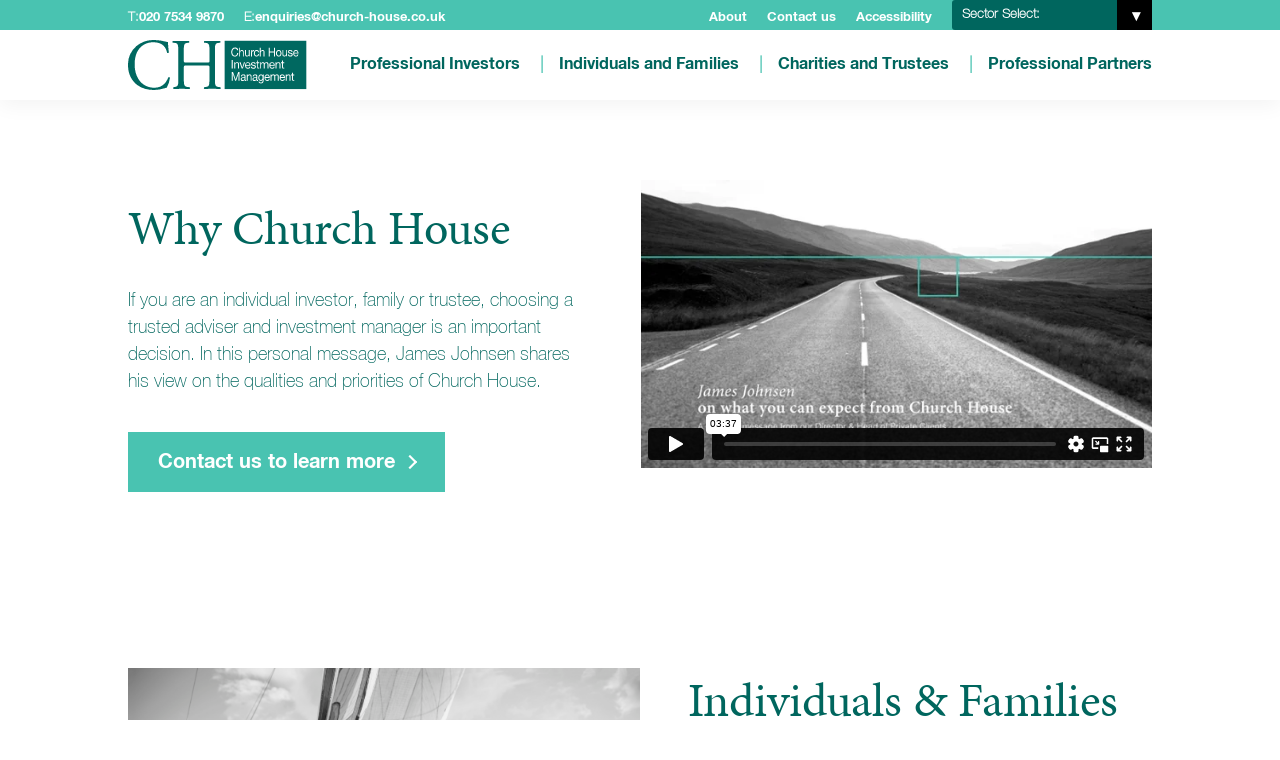

--- FILE ---
content_type: text/html; charset=utf-8
request_url: https://ch-investments.co.uk/what-to-expect/
body_size: 5127
content:
<!DOCTYPE html><!--[if lt IE 7]><html class="no-js lt-ie9 lt-ie8 lt-ie7" lang=en> <![endif]-->
<!--[if IE 7]><html class="no-js lt-ie9 lt-ie8" lang=en> <![endif]-->
<!--[if IE 8]><html class="no-js lt-ie9" lang=en> <![endif]-->
<!--[if gt IE 8]><!--><html class="no-js jsPreLoad" lang=en> <!--<![endif]--><meta charset=utf-8><meta http-equiv=X-UA-Compatible content="IE=edge,chrome=1"><title>What to expect </title><meta name=robots content=index,follow><meta name=description content=""><meta name=keywords content=""><meta name=generator content="ProcessWire 3.0.246"><meta name=author content="Church House Investment Management"><meta name=viewport content="width=device-width, initial-scale=1, minimum-scale=1, maximum-scale=1"><meta name=apple-mobile-web-app-capable content=yes><meta http-equiv=Cache-control content=no-store><meta http-equiv=Pragma content=no-cache><link rel=apple-touch-icon sizes=180x180 href=/site/templates/img/favicon/apple-touch-icon.png><link rel=icon type=image/png sizes=32x32 href=/site/templates/img/favicon/favicon-32x32.png><link rel=icon type=image/png sizes=16x16 href=/site/templates/img/favicon/favicon-16x16.png><link rel=manifest href=/site/templates/img/favicon/manifest.json><link rel=mask-icon href=/site/templates/img/favicon/safari-pinned-tab.svg color=#005173><link rel="shortcut icon" href=/site/templates/img/favicon/favicon.ico><meta name=msapplication-TileColor content=#005173><meta name=msapplication-TileImage content=/site/templates/img/favicon/mstile-144x144.png><meta name=msapplication-config content=/site/templates/img/favicon/browserconfig.xml><meta name=theme-color content=#005173><link rel=stylesheet href=https://use.typekit.net/bug4wgu.css><link rel=stylesheet href=/site/assets/pwpc/pwpc-5e0221db1b1be8a114a062ac2b1d74c1ebc0fabd.css><script src=/site/assets/pwpc/pwpc-10dec351a51941a94e90b21aa2c3bbe5be5b2531.js></script><script>(function(w,d,s,l,i){w[l]=w[l]||[];w[l].push({'gtm.start':new Date().getTime(),event:'gtm.js'});var f=d.getElementsByTagName(s)[0],j=d.createElement(s),dl=l!='dataLayer'?'&l='+l:'';j.async=!0;j.src='https://www.googletagmanager.com/gtm.js?id='+i+dl;f.parentNode.insertBefore(j,f)})(window,document,'script','dataLayer','GTM-N6QQ95Z2')</script><script>(function(w,a,b,d,s){w[a]=w[a]||{};w[a][b]=w[a][b]||{q:[],track:function(r,e,t){this.q.push({r:r,e:e,t:t||+new Date})}};var e=d.createElement(s);var f=d.getElementsByTagName(s)[0];e.async=1;e.src='//communications.ch-investments.co.uk/cdnr/205/acton/bn/tracker/43372';f.parentNode.insertBefore(e,f)})(window,'ActOn','Beacon',document,'script');ActOn.Beacon.track()</script><style>.InputfieldHeaderHidden{display:none}</style><noscript><iframe src="https://www.googletagmanager.com/ns.html?id=GTM-N6QQ95Z2"  height=0 width=0 style=display:none;visibility:hidden></iframe></noscript><noscript id=noscript><p>JavaScript is required to run this site</p></noscript><script type=text/javascript src=https://secure.perk0mean.com/js/180517.js></script><noscript><img alt="" src="https://secure.perk0mean.com/180517.png" style=display:none;></noscript><div id=section-modal class=section-modal style=padding:50px;display:none;><div class="section-modal__content theme-default"><div class=section-modal__header><h1 class="beta text--serif sectionModalTitle">title</h1></div><p class=rte>I confirm that I am <span class=sectionModalBody>body</span> and that I agree to and will comply with the <a href=/use-of-this-website/>terms and conditions</a> of this site. </p><a class="btn btn-arrow-right btn--pill" href=#>Submit</a></div></div><header class="header jsHeader jsNavBar" data-animate=fadeIn role=banner><div class=container-fluid><section class="content-block utility-navbar theme-light-green"><ul class=contact-deets><li><span>T: </span><a href="tel:020 7534 9870">020 7534 9870</a><li><span>E: </span><a href=mailto:enquiries@church-house.co.uk title="Email us at enquiries@church-house.co.uk" target=_top>enquiries@church-house.co.uk</a></ul><ul class=utility-menu><li><a href=/about/>About</a><li><a href=/contact/>Contact us</a><li><a href=/website-accessibility/>Accessibility</a></ul><div id=options class="dropdown utility-menu-dropdown"><div class=selector--title id=selector--title><span class=sectionNameJs>title</span></div><ul class=utility_selector><li><a class=utility-menu-dropdown--link href=/professional-investors/>Professional Investors</a><li><a class=utility-menu-dropdown--link href=/individuals-and-families/>Individuals and Families</a><li><a class=utility-menu-dropdown--link href=/charities-and-trustees/>Charities and Trustees</a><li><a class=utility-menu-dropdown--link href=/professional-partners/>Professional Partners</a></ul></div></section><section class="content-block main-navbar"><div class=site-logo><div class =""><a href=/><img src=/site/templates/img/logos/churchhouse-logo.svg alt="Go to the Church House Homepage"></a></div></div><nav class=main-nav__desktop role=navigation><ul class=main-menu><li><a href=/professional-investors/ title="Link to: Professional Investors">Professional Investors</a><li><a href=/individuals-and-families/ title="Link to: Individuals and Families">Individuals and Families</a><li><a href=/charities-and-trustees/ title="Link to: Charities and Trustees">Charities and Trustees</a><li><a href=/professional-partners/ title="Link to: Professional Partners">Professional Partners</a></ul></nav><nav class=main-nav__mobile role=navigation><button class="burger-container jsBurgerContainer"><div id=burger><div class="bar topBar bar__top"></div><div class="bar btmBar bar__bottom"></div></div></button><ul class=main-menu__mobile><li><a href=/professional-investors/ title="Link to: Professional Investors">Professional Investors</a><li><a href=/individuals-and-families/ title="Link to: Individuals and Families">Individuals and Families</a><li><a href=/charities-and-trustees/ title="Link to: Charities and Trustees">Charities and Trustees</a><li><a href=/professional-partners/ title="Link to: Professional Partners">Professional Partners</a><li><a class=btn-arrow-right href=/about/>About</a><li><a class=btn-arrow-right href=/contact/>Contact us</a><li><a class=btn-arrow-right href=/website-accessibility/>Accessibility</a><li><a href="tel:020 7534 9870">020 7534 9870</a><li><a href=mailto:enquiries@church-house.co.uk title="Email us at enquiries@church-house.co.uk" target=_top>enquiries@church-house.co.uk</a></ul></nav></section></div></header><section id=a-personal-message class="container-fluid theme-default standard-block subpage-block jsSubNavBlock"><div class=content-block><div class="subpage-content subpage-content--right"><div class=content-block__bodytext><div class=content-block__header><h2 class="alpha text--serif" data-animate=fadeIn>Why Church House</h2><div class="delta text__body" data-animate=fadeIn><p>If you are an individual investor, family or trustee, choosing a trusted adviser and investment manager is an important decision. In this personal message, James Johnsen shares his view on the qualities and priorities of Church House. </div><a class="btn btn-arrow-right btn--pill" href=/contact/ data-animate=fadeIn>Contact us to learn more</a></div></div><div class=subpage-content__images data-animate=fadeIn><div class=TextformatterVideoEmbed style='position:relative;margin:1em 0;padding-bottom:56.25%;height:0;overflow:hidden;'><iframe style=position:absolute;top:0;left:0;width:100%;height:100%; src="https://player.vimeo.com/video/551414210?app_id=122963" width=1280 height=720 frameborder=0 allow="autoplay; fullscreen; picture-in-picture; clipboard-write; encrypted-media; web-share" referrerpolicy=strict-origin-when-cross-origin></iframe></div><div class=subpage-content__images data-animate=fadeIn></div></div></div></div></section><section id=individuals-families class="container-fluid theme-default subpage-block standard-block standard-block--padding-medium jsSubNavBlock"><div class=content-block><div class="subpage-content subpage-content--left"><div class=content-block__bodytext><div class=content-block__header><h2 class="alpha text--serif" data-animate=fadeIn>Individuals &amp; Families</h2><p class="gamma text--subheading" data-animate=fadeIn>Helping generations of families optimise their wealth<div class="delta text__body" data-animate=fadeIn><p>Explore this area of our website to learn about our approach to managing investments, wealth planning and portfolio services. </div><a class="btn btn-arrow-right btn--pill" href=/individuals-and-families/ data-animate=fadeIn>Explore Individuals & Families</a></div></div><div class=subpage-content__images data-animate=fadeIn><div class=content-block__image><img src=/site/assets/files/4311/ch_journey_sailor.jpg></div></div></div></div></section><section id=charities-trustees class="container-fluid theme-default subpage-block standard-block standard-block--padding-medium jsSubNavBlock"><div class=content-block><div class="subpage-content subpage-content--default"><div class=content-block__bodytext><div class=content-block__header><h2 class="alpha text--serif" data-animate=fadeIn>Charities &amp; Trustees</h2><p class="gamma text--subheading" data-animate=fadeIn>Solutions for those investing on behalf of others<div class="delta text__body" data-animate=fadeIn><p>Visit this area of our site to read about the capabilities and support provided by Church House to make investing easier for Charities and Trustees. </div><a class="btn btn-arrow-right btn--pill" href=/charities-and-trustees/ data-animate=fadeIn>Explore Charities & Trustees</a></div></div><div class=subpage-content__images data-animate=fadeIn><div class=content-block__image><img src=/site/assets/files/4312/ch_experience_meeting_1000_x_563px.jpg></div></div></div></div></section><section id=professional-partners class="container-fluid theme-default subpage-block standard-block standard-block--padding-medium jsSubNavBlock"><div class=content-block><div class="subpage-content subpage-content--default"><div class=content-block__bodytext><div class=content-block__header><h2 class="alpha text--serif" data-animate=fadeIn>Professional Partners</h2><p class="gamma text--subheading" data-animate=fadeIn>Collaboration to support positive outcomes<div class="delta text__body" data-animate=fadeIn><p>At Church House, we appreciate that some people have complex wealth needs that require investment managers to partner with other professionals to deliver holistic solutions. Visit our Professional Partner site to learn how we can help solicitors, accountants, or other professional service businesses add more value to their client relationships. </div><a class="btn btn-arrow-right btn--pill" href=/professional-partners/ data-animate=fadeIn>Explore Professional Partners</a></div></div><div class=subpage-content__images data-animate=fadeIn><div class=content-block__image><img src=/site/assets/files/4313/professional_partners.jpg></div></div></div></div></section><footer id=contact-info class="content-block theme-dark-green company-info"><div><div class=row><div class="col-xs-12 col-sm-4"><div class=company-info-block data-animate=fadeIn><div class=accordion-section-mobile><h2 class="accordion-trigger-mobile beta jsMobileAccordionTrigger text--serif">Company</h2><div class="accordion-content-mobile jsMobileAccordionContent"><div class=jsMobileAccordionContentInner><div class="content-block__locationlist content-block__locationlist--footer"><div class=locationlist__item><h3 class=gamma>London Office</h3><ul><li>14 Old Bond Street<li>Mayfair<li>London<li>W1S 4PP<li>United Kingdom<li class=phone>020 7534 9870<li class=email><a href=mailto:enquiries@church-house.co.uk target=_top>enquiries@church-house.co.uk</a></ul></div><div class=locationlist__item><h3 class=gamma>Dorset Office</h3><ul><li>York House<li>6 Coldharbour<li>Sherborne<li>DT9 4JW<li>United Kingdom<li class=phone>01935 382620<li class=email><a href=mailto:enquiries@church-house.co.uk target=_top>enquiries@church-house.co.uk</a></ul></div></div></div><div class="rte company-regs" data-animate=fadeIn><p>Registered in England and Wales No. 03475556 <p>Investors should be aware that past performance is not a reliable indicator of future results and that the price of shares and other investments, and the income derived from them, may fall as well as rise and the amount realised may be less than the original sum invested. Church House Investments Limited is authorised and regulated by the Financial Conduct Authority</div></div></div></div></div><div class="col-xs-12 col-sm-4"><div class=company-info-block data-animate=fadeIn><div class=accordion-section-mobile><h2 class="accordion-trigger-mobile beta jsMobileAccordionTrigger text--serif">Corporate info</h2><div class="accordion-content-mobile jsMobileAccordionContent"><div class=jsMobileAccordionContentInner><ul class=button-list><li><a class="btn btn-arrow-right btn--full" href=/press-and-media/ title="Link to: Press and Media Enquiries">Press and Media Enquiries</a><li><a class="btn btn-arrow-right btn--full" href=/use-of-this-website/ title="Link to: Use of this website">Use of this website</a><li><a class="btn btn-arrow-right btn--full" href=/risk-warnings/ title="Link to: Risk Warnings">Risk Warnings</a><li><a class="btn btn-arrow-right btn--full" href=/complaints/ title="Link to: Complaints">Complaints</a><li><a class="btn btn-arrow-right btn--full" href=/data-protection/ title="Link to: Data Protection">Data Protection</a><li><a class="btn btn-arrow-right btn--full" href=/mifidpru/ title="Link to: MIFIDPRU 8 Disclosure">MIFIDPRU 8 Disclosure</a><li><a class="btn btn-arrow-right btn--full" href=/important-information/ title="Link to: Important Information">Important Information</a><li><a class="btn btn-arrow-right btn--full" href=/charitable-support/ title="Link to: Charitable Support">Charitable Support</a></ul></div></div></div></div></div><div class="col-xs-12 col-sm-4"><div class=company-info-block data-animate=fadeIn><div class=accordion-section-mobile><h2 class="accordion-trigger-mobile beta jsMobileAccordionTrigger text--serif">Follow us</h2><div class="accordion-content-mobile jsMobileAccordionContent"><div class=jsMobileAccordionContentInner><ul class=button-list><li><a class="btn btn-arrow-right btn--full" href=https://www.linkedin.com/company/church-house-investment-management/ title="Connect with us on LinkedIn" target=_blank><div class=icon-list__row><span class="icon-list__icon theme-content-teal"> <i class="icon icon-linkedin">Linkedin icon</i> </span> <span class=icon-list__text>LinkedIn</span></div></a></ul></div></div></div></div></div></div></div></footer><section class="content-block theme-light-green copyright"><div class=row><div class="col-xs-12 col-sm-6"><div class="rte animate" data-animate=fadeInUp><p> © 2018 <a href=/ title="Link to: Church House Homepage">Church House Investments Limited</a></div></div><div class="col-xs-12 col-sm-6 col-"><div class="rte animate" data-animate=fadeInUp><p>Site by <a href=http://www.999design.com rel="noreferrer noopener" target=_blank title="Link to: 999 Design site">999 Design</a></div></div></div></section><div id=modal_russia class="section-modal hide" style=padding:50px;z-index:99998!important;><div class="section-modal__content theme-default"><div class=section-modal__header><h1 class="beta text--serif sectionModalTitle"></h1></div><p class=rte>Church House Investments can confirm that is fully compliant with any sanctions on Russia, Belarus or any other jurisdiction imposed by the European Union, Switzerland, the United Kingdom and the United States.<p class=rte>CH does not have and never has had clients from Russia or Belarus.<p class=rte>CH, our client portfolios and our funds had zero, and will maintain zero, exposure to investments in Russia or Belarus.<p class=rte>The Board of Church House Investments along with our Compliance function monitors compliance to these sanctions. They will continue to ensure that CH remains compliant and maintains zero exposure to investments in Russia and Belarus.</p><a id=russia_close_modal class="btn btn-arrow-right btn--pill" href=#>OK</a></div></div><script src=/site/assets/pwpc/pwpc-00e4e79a5963bf4a1116e5fd2fe4daf9813d73f3.js></script><script src=https://code.jquery.com/jquery-migrate-3.3.2.js></script><script src=/site/assets/pwpc/pwpc-6a8a502be9f1fc6b7d386d7a1f71851deb43a545.js async></script><script type=text/javascript src="https://platform-api.sharethis.com/js/sharethis.js#property=5a29449ed013a20012bd78d3&product=custom-share-buttons"></script><script>$(function(){$("#author").on("change",function(){filterNews($("#author").val(),$("#type").val(),$("#fund").val(),$("#audience").val())});$("#type").on("change",function(){filterNews($("#author").val(),$("#type").val(),$("#fund").val(),$("#audience").val())});$("#fund").on("change",function(){filterNews($("#author").val(),$("#type").val(),$("#fund").val(),$("#audience").val())});$("#audience").on("change",function(){filterNews($("#author").val(),$("#type").val(),$("#fund").val(),$("#audience").val())});function filterNews(author,type,fund,audience){$.ajax({type:"POST",url:"/ajax/filterNews/"+author+"/"+type+"/"+fund+"/"+audience+"/",data:$(this).serialize(),dataType:"json",success:function(result){$("#articles").html(result.results);if(result.pagination!=''){$("#pagination").html(result.pagination)}else{$("#pagination").html('')}}})}})</script>

--- FILE ---
content_type: text/html; charset=UTF-8
request_url: https://player.vimeo.com/video/551414210?app_id=122963
body_size: 6415
content:
<!DOCTYPE html>
<html lang="en">
<head>
  <meta charset="utf-8">
  <meta name="viewport" content="width=device-width,initial-scale=1,user-scalable=yes">
  
  <link rel="canonical" href="https://player.vimeo.com/video/551414210?h=f8824cad41">
  <meta name="googlebot" content="noindex,indexifembedded">
  
  
  <title>What you can expect from Church House on Vimeo</title>
  <style>
      body, html, .player, .fallback {
          overflow: hidden;
          width: 100%;
          height: 100%;
          margin: 0;
          padding: 0;
      }
      .fallback {
          
              background-color: transparent;
          
      }
      .player.loading { opacity: 0; }
      .fallback iframe {
          position: fixed;
          left: 0;
          top: 0;
          width: 100%;
          height: 100%;
      }
  </style>
  <link rel="modulepreload" href="https://f.vimeocdn.com/p/4.46.25/js/player.module.js" crossorigin="anonymous">
  <link rel="modulepreload" href="https://f.vimeocdn.com/p/4.46.25/js/vendor.module.js" crossorigin="anonymous">
  <link rel="preload" href="https://f.vimeocdn.com/p/4.46.25/css/player.css" as="style">
</head>

<body>


<div class="vp-placeholder">
    <style>
        .vp-placeholder,
        .vp-placeholder-thumb,
        .vp-placeholder-thumb::before,
        .vp-placeholder-thumb::after {
            position: absolute;
            top: 0;
            bottom: 0;
            left: 0;
            right: 0;
        }
        .vp-placeholder {
            visibility: hidden;
            width: 100%;
            max-height: 100%;
            height: calc(1080 / 1920 * 100vw);
            max-width: calc(1920 / 1080 * 100vh);
            margin: auto;
        }
        .vp-placeholder-carousel {
            display: none;
            background-color: #000;
            position: absolute;
            left: 0;
            right: 0;
            bottom: -60px;
            height: 60px;
        }
    </style>

    

    
        <style>
            .vp-placeholder-thumb {
                overflow: hidden;
                width: 100%;
                max-height: 100%;
                margin: auto;
            }
            .vp-placeholder-thumb::before,
            .vp-placeholder-thumb::after {
                content: "";
                display: block;
                filter: blur(7px);
                margin: 0;
                background: url(https://i.vimeocdn.com/video/1139341898-ec71778bc64dad27aedf5b58366723c6472bd770734d4d402b9e37a991809bb4-d?mw=80&q=85) 50% 50% / contain no-repeat;
            }
            .vp-placeholder-thumb::before {
                 
                margin: -30px;
            }
        </style>
    

    <div class="vp-placeholder-thumb"></div>
    <div class="vp-placeholder-carousel"></div>
    <script>function placeholderInit(t,h,d,s,n,o){var i=t.querySelector(".vp-placeholder"),v=t.querySelector(".vp-placeholder-thumb");if(h){var p=function(){try{return window.self!==window.top}catch(a){return!0}}(),w=200,y=415,r=60;if(!p&&window.innerWidth>=w&&window.innerWidth<y){i.style.bottom=r+"px",i.style.maxHeight="calc(100vh - "+r+"px)",i.style.maxWidth="calc("+n+" / "+o+" * (100vh - "+r+"px))";var f=t.querySelector(".vp-placeholder-carousel");f.style.display="block"}}if(d){var e=new Image;e.onload=function(){var a=n/o,c=e.width/e.height;if(c<=.95*a||c>=1.05*a){var l=i.getBoundingClientRect(),g=l.right-l.left,b=l.bottom-l.top,m=window.innerWidth/g*100,x=window.innerHeight/b*100;v.style.height="calc("+e.height+" / "+e.width+" * "+m+"vw)",v.style.maxWidth="calc("+e.width+" / "+e.height+" * "+x+"vh)"}i.style.visibility="visible"},e.src=s}else i.style.visibility="visible"}
</script>
    <script>placeholderInit(document,  false ,  true , "https://i.vimeocdn.com/video/1139341898-ec71778bc64dad27aedf5b58366723c6472bd770734d4d402b9e37a991809bb4-d?mw=80\u0026q=85",  1920 ,  1080 );</script>
</div>

<div id="player" class="player"></div>
<script>window.playerConfig = {"cdn_url":"https://f.vimeocdn.com","vimeo_api_url":"api.vimeo.com","request":{"files":{"dash":{"cdns":{"akfire_interconnect_quic":{"avc_url":"https://vod-adaptive-ak.vimeocdn.com/exp=1768956628~acl=%2F2cdf56c8-2a1a-4d5b-9e8f-e875ab3b9437%2Fpsid%3D22d51c212387b343009e29830edcf99b15ce15a9196fcd5b5e9d66aa8dd2b2a7%2F%2A~hmac=d2d3130256207ce1f8e8d20c3796eaeed86b5ff86b7b696fa63670852f095af7/2cdf56c8-2a1a-4d5b-9e8f-e875ab3b9437/psid=22d51c212387b343009e29830edcf99b15ce15a9196fcd5b5e9d66aa8dd2b2a7/v2/playlist/av/primary/prot/cXNyPTE/playlist.json?omit=av1-hevc\u0026pathsig=8c953e4f~8QddiwgzjAgPfrbJb8z8Xu3NRsGuYOipBnegNGIq1YE\u0026qsr=1\u0026r=dXM%3D\u0026rh=14T6tz","origin":"gcs","url":"https://vod-adaptive-ak.vimeocdn.com/exp=1768956628~acl=%2F2cdf56c8-2a1a-4d5b-9e8f-e875ab3b9437%2Fpsid%3D22d51c212387b343009e29830edcf99b15ce15a9196fcd5b5e9d66aa8dd2b2a7%2F%2A~hmac=d2d3130256207ce1f8e8d20c3796eaeed86b5ff86b7b696fa63670852f095af7/2cdf56c8-2a1a-4d5b-9e8f-e875ab3b9437/psid=22d51c212387b343009e29830edcf99b15ce15a9196fcd5b5e9d66aa8dd2b2a7/v2/playlist/av/primary/prot/cXNyPTE/playlist.json?pathsig=8c953e4f~8QddiwgzjAgPfrbJb8z8Xu3NRsGuYOipBnegNGIq1YE\u0026qsr=1\u0026r=dXM%3D\u0026rh=14T6tz"},"fastly_skyfire":{"avc_url":"https://skyfire.vimeocdn.com/1768956628-0xeb2e264aaa0b98c8aad071173fcdc388a1495641/2cdf56c8-2a1a-4d5b-9e8f-e875ab3b9437/psid=22d51c212387b343009e29830edcf99b15ce15a9196fcd5b5e9d66aa8dd2b2a7/v2/playlist/av/primary/prot/cXNyPTE/playlist.json?omit=av1-hevc\u0026pathsig=8c953e4f~8QddiwgzjAgPfrbJb8z8Xu3NRsGuYOipBnegNGIq1YE\u0026qsr=1\u0026r=dXM%3D\u0026rh=14T6tz","origin":"gcs","url":"https://skyfire.vimeocdn.com/1768956628-0xeb2e264aaa0b98c8aad071173fcdc388a1495641/2cdf56c8-2a1a-4d5b-9e8f-e875ab3b9437/psid=22d51c212387b343009e29830edcf99b15ce15a9196fcd5b5e9d66aa8dd2b2a7/v2/playlist/av/primary/prot/cXNyPTE/playlist.json?pathsig=8c953e4f~8QddiwgzjAgPfrbJb8z8Xu3NRsGuYOipBnegNGIq1YE\u0026qsr=1\u0026r=dXM%3D\u0026rh=14T6tz"}},"default_cdn":"akfire_interconnect_quic","separate_av":true,"streams":[{"profile":"d0b41bac-2bf2-4310-8113-df764d486192","id":"2a88781b-a024-4883-8cd9-96e1b3618301","fps":25,"quality":"240p"},{"profile":"164","id":"99248aeb-d5a1-43d5-99c8-f6ffc4b3fa47","fps":25,"quality":"360p"},{"profile":"165","id":"e6a7541d-70eb-4e61-afc1-8038db4c9ab1","fps":25,"quality":"540p"},{"profile":"174","id":"f3fe8376-9b47-470a-a1a0-ed62904b368e","fps":25,"quality":"720p"},{"profile":"175","id":"192715b8-e9b7-4951-8e73-d7784e663517","fps":25,"quality":"1080p"}],"streams_avc":[{"profile":"175","id":"192715b8-e9b7-4951-8e73-d7784e663517","fps":25,"quality":"1080p"},{"profile":"d0b41bac-2bf2-4310-8113-df764d486192","id":"2a88781b-a024-4883-8cd9-96e1b3618301","fps":25,"quality":"240p"},{"profile":"164","id":"99248aeb-d5a1-43d5-99c8-f6ffc4b3fa47","fps":25,"quality":"360p"},{"profile":"165","id":"e6a7541d-70eb-4e61-afc1-8038db4c9ab1","fps":25,"quality":"540p"},{"profile":"174","id":"f3fe8376-9b47-470a-a1a0-ed62904b368e","fps":25,"quality":"720p"}]},"hls":{"cdns":{"akfire_interconnect_quic":{"avc_url":"https://vod-adaptive-ak.vimeocdn.com/exp=1768956628~acl=%2F2cdf56c8-2a1a-4d5b-9e8f-e875ab3b9437%2Fpsid%3D22d51c212387b343009e29830edcf99b15ce15a9196fcd5b5e9d66aa8dd2b2a7%2F%2A~hmac=d2d3130256207ce1f8e8d20c3796eaeed86b5ff86b7b696fa63670852f095af7/2cdf56c8-2a1a-4d5b-9e8f-e875ab3b9437/psid=22d51c212387b343009e29830edcf99b15ce15a9196fcd5b5e9d66aa8dd2b2a7/v2/playlist/av/primary/prot/cXNyPTE/playlist.m3u8?omit=av1-hevc-opus\u0026pathsig=8c953e4f~6xTOFuWBeZxPYinzphM_kepqB6rnRDaKqcAek7eOQRM\u0026qsr=1\u0026r=dXM%3D\u0026rh=14T6tz\u0026sf=fmp4","origin":"gcs","url":"https://vod-adaptive-ak.vimeocdn.com/exp=1768956628~acl=%2F2cdf56c8-2a1a-4d5b-9e8f-e875ab3b9437%2Fpsid%3D22d51c212387b343009e29830edcf99b15ce15a9196fcd5b5e9d66aa8dd2b2a7%2F%2A~hmac=d2d3130256207ce1f8e8d20c3796eaeed86b5ff86b7b696fa63670852f095af7/2cdf56c8-2a1a-4d5b-9e8f-e875ab3b9437/psid=22d51c212387b343009e29830edcf99b15ce15a9196fcd5b5e9d66aa8dd2b2a7/v2/playlist/av/primary/prot/cXNyPTE/playlist.m3u8?omit=opus\u0026pathsig=8c953e4f~6xTOFuWBeZxPYinzphM_kepqB6rnRDaKqcAek7eOQRM\u0026qsr=1\u0026r=dXM%3D\u0026rh=14T6tz\u0026sf=fmp4"},"fastly_skyfire":{"avc_url":"https://skyfire.vimeocdn.com/1768956628-0xeb2e264aaa0b98c8aad071173fcdc388a1495641/2cdf56c8-2a1a-4d5b-9e8f-e875ab3b9437/psid=22d51c212387b343009e29830edcf99b15ce15a9196fcd5b5e9d66aa8dd2b2a7/v2/playlist/av/primary/prot/cXNyPTE/playlist.m3u8?omit=av1-hevc-opus\u0026pathsig=8c953e4f~6xTOFuWBeZxPYinzphM_kepqB6rnRDaKqcAek7eOQRM\u0026qsr=1\u0026r=dXM%3D\u0026rh=14T6tz\u0026sf=fmp4","origin":"gcs","url":"https://skyfire.vimeocdn.com/1768956628-0xeb2e264aaa0b98c8aad071173fcdc388a1495641/2cdf56c8-2a1a-4d5b-9e8f-e875ab3b9437/psid=22d51c212387b343009e29830edcf99b15ce15a9196fcd5b5e9d66aa8dd2b2a7/v2/playlist/av/primary/prot/cXNyPTE/playlist.m3u8?omit=opus\u0026pathsig=8c953e4f~6xTOFuWBeZxPYinzphM_kepqB6rnRDaKqcAek7eOQRM\u0026qsr=1\u0026r=dXM%3D\u0026rh=14T6tz\u0026sf=fmp4"}},"default_cdn":"akfire_interconnect_quic","separate_av":true}},"file_codecs":{"av1":[],"avc":["192715b8-e9b7-4951-8e73-d7784e663517","2a88781b-a024-4883-8cd9-96e1b3618301","99248aeb-d5a1-43d5-99c8-f6ffc4b3fa47","e6a7541d-70eb-4e61-afc1-8038db4c9ab1","f3fe8376-9b47-470a-a1a0-ed62904b368e"],"hevc":{"dvh1":[],"hdr":[],"sdr":[]}},"lang":"en","referrer":"https://ch-investments.co.uk/","cookie_domain":".vimeo.com","signature":"d48364e38c02a84241330335c6f94f3c","timestamp":1768953028,"expires":3600,"thumb_preview":{"url":"https://videoapi-sprites.vimeocdn.com/video-sprites/image/6b1ace0b-fe29-4df5-81d9-e139c77c5d08.0.jpeg?ClientID=sulu\u0026Expires=1768956628\u0026Signature=ca5b0a8900265beff17fea1a70d57480e3b3903a","height":2880,"width":4260,"frame_height":240,"frame_width":426,"columns":10,"frames":120},"currency":"USD","session":"dbd5370c72045bc5c9d8c76619b581b2fda1f8711768953028","cookie":{"volume":1,"quality":null,"hd":0,"captions":null,"transcript":null,"captions_styles":{"color":null,"fontSize":null,"fontFamily":null,"fontOpacity":null,"bgOpacity":null,"windowColor":null,"windowOpacity":null,"bgColor":null,"edgeStyle":null},"audio_language":null,"audio_kind":null,"qoe_survey_vote":0},"build":{"backend":"31e9776","js":"4.46.25"},"urls":{"js":"https://f.vimeocdn.com/p/4.46.25/js/player.js","js_base":"https://f.vimeocdn.com/p/4.46.25/js","js_module":"https://f.vimeocdn.com/p/4.46.25/js/player.module.js","js_vendor_module":"https://f.vimeocdn.com/p/4.46.25/js/vendor.module.js","locales_js":{"de-DE":"https://f.vimeocdn.com/p/4.46.25/js/player.de-DE.js","en":"https://f.vimeocdn.com/p/4.46.25/js/player.js","es":"https://f.vimeocdn.com/p/4.46.25/js/player.es.js","fr-FR":"https://f.vimeocdn.com/p/4.46.25/js/player.fr-FR.js","ja-JP":"https://f.vimeocdn.com/p/4.46.25/js/player.ja-JP.js","ko-KR":"https://f.vimeocdn.com/p/4.46.25/js/player.ko-KR.js","pt-BR":"https://f.vimeocdn.com/p/4.46.25/js/player.pt-BR.js","zh-CN":"https://f.vimeocdn.com/p/4.46.25/js/player.zh-CN.js"},"ambisonics_js":"https://f.vimeocdn.com/p/external/ambisonics.min.js","barebone_js":"https://f.vimeocdn.com/p/4.46.25/js/barebone.js","chromeless_js":"https://f.vimeocdn.com/p/4.46.25/js/chromeless.js","three_js":"https://f.vimeocdn.com/p/external/three.rvimeo.min.js","vuid_js":"https://f.vimeocdn.com/js_opt/modules/utils/vuid.min.js","hive_sdk":"https://f.vimeocdn.com/p/external/hive-sdk.js","hive_interceptor":"https://f.vimeocdn.com/p/external/hive-interceptor.js","proxy":"https://player.vimeo.com/static/proxy.html","css":"https://f.vimeocdn.com/p/4.46.25/css/player.css","chromeless_css":"https://f.vimeocdn.com/p/4.46.25/css/chromeless.css","fresnel":"https://arclight.vimeo.com/add/player-stats","player_telemetry_url":"https://arclight.vimeo.com/player-events","telemetry_base":"https://lensflare.vimeo.com"},"flags":{"plays":1,"dnt":0,"autohide_controls":0,"preload_video":"metadata_on_hover","qoe_survey_forced":0,"ai_widget":0,"ecdn_delta_updates":0,"disable_mms":0,"check_clip_skipping_forward":0},"country":"US","client":{"ip":"3.138.192.174"},"ab_tests":{"cross_origin_texttracks":{"group":"variant","track":false,"data":null}},"atid":"907941434.1768953028","ai_widget_signature":"82da7a29f64c631cc637a6bb28fabaec7f1ac17a4b5515b5257a32ac1810673c_1768956628","config_refresh_url":"https://player.vimeo.com/video/551414210/config/request?atid=907941434.1768953028\u0026expires=3600\u0026referrer=https%3A%2F%2Fch-investments.co.uk%2F\u0026session=dbd5370c72045bc5c9d8c76619b581b2fda1f8711768953028\u0026signature=d48364e38c02a84241330335c6f94f3c\u0026time=1768953028\u0026v=1"},"player_url":"player.vimeo.com","video":{"id":551414210,"title":"What you can expect from Church House","width":1920,"height":1080,"duration":217,"url":"","share_url":"https://vimeo.com/551414210/f8824cad41","embed_code":"\u003ciframe title=\"vimeo-player\" src=\"https://player.vimeo.com/video/551414210?h=f8824cad41\" width=\"640\" height=\"360\" frameborder=\"0\" referrerpolicy=\"strict-origin-when-cross-origin\" allow=\"autoplay; fullscreen; picture-in-picture; clipboard-write; encrypted-media; web-share\"   allowfullscreen\u003e\u003c/iframe\u003e","default_to_hd":0,"privacy":"unlisted","embed_permission":"whitelist","thumbnail_url":"https://i.vimeocdn.com/video/1139341898-ec71778bc64dad27aedf5b58366723c6472bd770734d4d402b9e37a991809bb4-d","owner":{"id":97495313,"name":"Church House Investments","img":"https://i.vimeocdn.com/portrait/31351304_60x60?sig=72bca5a778a5753b73f0d07a01a9dd55e2c19b487bfca507a8341e29dca85b4d\u0026v=1\u0026region=us","img_2x":"https://i.vimeocdn.com/portrait/31351304_60x60?sig=72bca5a778a5753b73f0d07a01a9dd55e2c19b487bfca507a8341e29dca85b4d\u0026v=1\u0026region=us","url":"https://vimeo.com/user97495313","account_type":"business"},"spatial":0,"live_event":null,"version":{"current":null,"available":[{"id":230891651,"file_id":2608495602,"is_current":true}]},"unlisted_hash":"f8824cad41","rating":{"id":6},"fps":25,"bypass_token":"eyJ0eXAiOiJKV1QiLCJhbGciOiJIUzI1NiJ9.eyJjbGlwX2lkIjo1NTE0MTQyMTAsImV4cCI6MTc2ODk1NjY2MH0.HGnwJjYgrbLMsnkZlkdc9y4q_ogYiQeT1Dh5mgvlUwc","channel_layout":"stereo","ai":0,"locale":""},"user":{"id":0,"team_id":0,"team_origin_user_id":0,"account_type":"none","liked":0,"watch_later":0,"owner":0,"mod":0,"logged_in":0,"private_mode_enabled":0,"vimeo_api_client_token":"eyJhbGciOiJIUzI1NiIsInR5cCI6IkpXVCJ9.eyJzZXNzaW9uX2lkIjoiZGJkNTM3MGM3MjA0NWJjNWM5ZDhjNzY2MTliNTgxYjJmZGExZjg3MTE3Njg5NTMwMjgiLCJleHAiOjE3Njg5NTY2MjgsImFwcF9pZCI6MTE4MzU5LCJzY29wZXMiOiJwdWJsaWMgc3RhdHMifQ.t7pzrwp8kvYCHEzWuNXzAY0H6iIiMLZpe7hsmCdVcYU"},"view":1,"vimeo_url":"vimeo.com","embed":{"audio_track":"","autoplay":0,"autopause":1,"dnt":0,"editor":0,"keyboard":1,"log_plays":1,"loop":0,"muted":0,"on_site":0,"texttrack":"","transparent":1,"outro":"link","playsinline":1,"quality":null,"player_id":"","api":null,"app_id":"122963","color":"","color_one":"000000","color_two":"00adef","color_three":"ffffff","color_four":"000000","context":"embed.main","settings":{"auto_pip":1,"badge":0,"byline":0,"collections":0,"color":0,"force_color_one":0,"force_color_two":0,"force_color_three":0,"force_color_four":0,"embed":0,"fullscreen":1,"like":0,"logo":0,"playbar":1,"portrait":0,"pip":1,"share":0,"spatial_compass":0,"spatial_label":0,"speed":0,"title":0,"volume":0,"watch_later":0,"watch_full_video":1,"controls":1,"airplay":1,"audio_tracks":1,"chapters":1,"chromecast":1,"cc":1,"transcript":1,"quality":1,"play_button_position":0,"ask_ai":0,"skipping_forward":1,"debug_payload_collection_policy":"default"},"create_interactive":{"has_create_interactive":false,"viddata_url":""},"min_quality":null,"max_quality":null,"initial_quality":null,"prefer_mms":1}}</script>
<script>const fullscreenSupported="exitFullscreen"in document||"webkitExitFullscreen"in document||"webkitCancelFullScreen"in document||"mozCancelFullScreen"in document||"msExitFullscreen"in document||"webkitEnterFullScreen"in document.createElement("video");var isIE=checkIE(window.navigator.userAgent),incompatibleBrowser=!fullscreenSupported||isIE;window.noModuleLoading=!1,window.dynamicImportSupported=!1,window.cssLayersSupported=typeof CSSLayerBlockRule<"u",window.isInIFrame=function(){try{return window.self!==window.top}catch(e){return!0}}(),!window.isInIFrame&&/twitter/i.test(navigator.userAgent)&&window.playerConfig.video.url&&(window.location=window.playerConfig.video.url),window.playerConfig.request.lang&&document.documentElement.setAttribute("lang",window.playerConfig.request.lang),window.loadScript=function(e){var n=document.getElementsByTagName("script")[0];n&&n.parentNode?n.parentNode.insertBefore(e,n):document.head.appendChild(e)},window.loadVUID=function(){if(!window.playerConfig.request.flags.dnt&&!window.playerConfig.embed.dnt){window._vuid=[["pid",window.playerConfig.request.session]];var e=document.createElement("script");e.async=!0,e.src=window.playerConfig.request.urls.vuid_js,window.loadScript(e)}},window.loadCSS=function(e,n){var i={cssDone:!1,startTime:new Date().getTime(),link:e.createElement("link")};return i.link.rel="stylesheet",i.link.href=n,e.getElementsByTagName("head")[0].appendChild(i.link),i.link.onload=function(){i.cssDone=!0},i},window.loadLegacyJS=function(e,n){if(incompatibleBrowser){var i=e.querySelector(".vp-placeholder");i&&i.parentNode&&i.parentNode.removeChild(i);let a=`/video/${window.playerConfig.video.id}/fallback`;window.playerConfig.request.referrer&&(a+=`?referrer=${window.playerConfig.request.referrer}`),n.innerHTML=`<div class="fallback"><iframe title="unsupported message" src="${a}" frameborder="0"></iframe></div>`}else{n.className="player loading";var t=window.loadCSS(e,window.playerConfig.request.urls.css),r=e.createElement("script"),o=!1;r.src=window.playerConfig.request.urls.js,window.loadScript(r),r["onreadystatechange"in r?"onreadystatechange":"onload"]=function(){!o&&(!this.readyState||this.readyState==="loaded"||this.readyState==="complete")&&(o=!0,playerObject=new VimeoPlayer(n,window.playerConfig,t.cssDone||{link:t.link,startTime:t.startTime}))},window.loadVUID()}};function checkIE(e){e=e&&e.toLowerCase?e.toLowerCase():"";function n(r){return r=r.toLowerCase(),new RegExp(r).test(e);return browserRegEx}var i=n("msie")?parseFloat(e.replace(/^.*msie (\d+).*$/,"$1")):!1,t=n("trident")?parseFloat(e.replace(/^.*trident\/(\d+)\.(\d+).*$/,"$1.$2"))+4:!1;return i||t}
</script>
<script nomodule>
  window.noModuleLoading = true;
  var playerEl = document.getElementById('player');
  window.loadLegacyJS(document, playerEl);
</script>
<script type="module">try{import("").catch(()=>{})}catch(t){}window.dynamicImportSupported=!0;
</script>
<script type="module">if(!window.dynamicImportSupported||!window.cssLayersSupported){if(!window.noModuleLoading){window.noModuleLoading=!0;var playerEl=document.getElementById("player");window.loadLegacyJS(document,playerEl)}var moduleScriptLoader=document.getElementById("js-module-block");moduleScriptLoader&&moduleScriptLoader.parentElement.removeChild(moduleScriptLoader)}
</script>
<script type="module" id="js-module-block">if(!window.noModuleLoading&&window.dynamicImportSupported&&window.cssLayersSupported){const n=document.getElementById("player"),e=window.loadCSS(document,window.playerConfig.request.urls.css);import(window.playerConfig.request.urls.js_module).then(function(o){new o.VimeoPlayer(n,window.playerConfig,e.cssDone||{link:e.link,startTime:e.startTime}),window.loadVUID()}).catch(function(o){throw/TypeError:[A-z ]+import[A-z ]+module/gi.test(o)&&window.loadLegacyJS(document,n),o})}
</script>

<script type="application/ld+json">{"embedUrl":"https://player.vimeo.com/video/551414210?h=f8824cad41","thumbnailUrl":"https://i.vimeocdn.com/video/1139341898-ec71778bc64dad27aedf5b58366723c6472bd770734d4d402b9e37a991809bb4-d?f=webp","name":"What you can expect from Church House","description":"This is \"What you can expect from Church House\" by \"Church House Investments\" on Vimeo, the home for high quality videos and the people who love them.","duration":"PT217S","uploadDate":"2021-05-17T06:49:33-04:00","@context":"https://schema.org/","@type":"VideoObject"}</script>

</body>
</html>


--- FILE ---
content_type: text/css
request_url: https://ch-investments.co.uk/site/assets/pwpc/pwpc-5e0221db1b1be8a114a062ac2b1d74c1ebc0fabd.css
body_size: 81458
content:
/*!
 *  Font Awesome 4.7.0 by @davegandy - http://fontawesome.io - @fontawesome
 *  License - http://fontawesome.io/license (Font: SIL OFL 1.1, CSS: MIT License)
 */@font-face{font-family:'FontAwesome';src:url(../../../wire/templates-admin/styles/font-awesome/fonts/fontawesome-webfont.eot?v=4.7.0);src:url(../../../wire/templates-admin/styles/font-awesome/fonts/fontawesome-webfont.eot?#iefix&v=4.7.0) format('embedded-opentype'),url(../../../wire/templates-admin/styles/font-awesome/fonts/fontawesome-webfont.woff2?v=4.7.0) format('woff2'),url(../../../wire/templates-admin/styles/font-awesome/fonts/fontawesome-webfont.woff?v=4.7.0) format('woff'),url(../../../wire/templates-admin/styles/font-awesome/fonts/fontawesome-webfont.ttf?v=4.7.0) format('truetype'),url(../../../wire/templates-admin/styles/font-awesome/fonts/fontawesome-webfont.svg?v=4.7.0#fontawesomeregular) format('svg');font-weight:normal;font-style:normal}.fa{display:inline-block;font:normal normal normal 14px/1 FontAwesome;font-size:inherit;text-rendering:auto;-webkit-font-smoothing:antialiased;-moz-osx-font-smoothing:grayscale}.fa-lg{font-size:1.33333333em;line-height:.75em;vertical-align:-15%}.fa-2x{font-size:2em}.fa-3x{font-size:3em}.fa-4x{font-size:4em}.fa-5x{font-size:5em}.fa-fw{width:1.28571429em;text-align:center}.fa-ul{padding-left:0;margin-left:2.14285714em;list-style-type:none}.fa-ul>li{position:relative}.fa-li{position:absolute;left:-2.14285714em;width:2.14285714em;top:.14285714em;text-align:center}.fa-li.fa-lg{left:-1.85714286em}.fa-border{padding:.2em .25em .15em;border:solid .08em #eee;border-radius:.1em}.fa-pull-left{float:left}.fa-pull-right{float:right}.fa.fa-pull-left{margin-right:.3em}.fa.fa-pull-right{margin-left:.3em}.pull-right{float:right}.pull-left{float:left}.fa.pull-left{margin-right:.3em}.fa.pull-right{margin-left:.3em}.fa-spin{-webkit-animation:fa-spin 2s infinite linear;animation:fa-spin 2s infinite linear}.fa-pulse{-webkit-animation:fa-spin 1s infinite steps(8);animation:fa-spin 1s infinite steps(8)}@-webkit-keyframes fa-spin{0%{-webkit-transform:rotate(0deg);transform:rotate(0deg)}100%{-webkit-transform:rotate(359deg);transform:rotate(359deg)}}@keyframes fa-spin{0%{-webkit-transform:rotate(0deg);transform:rotate(0deg)}100%{-webkit-transform:rotate(359deg);transform:rotate(359deg)}}.fa-rotate-90{-ms-filter:"progid:DXImageTransform.Microsoft.BasicImage(rotation=1)";-webkit-transform:rotate(90deg);-ms-transform:rotate(90deg);transform:rotate(90deg)}.fa-rotate-180{-ms-filter:"progid:DXImageTransform.Microsoft.BasicImage(rotation=2)";-webkit-transform:rotate(180deg);-ms-transform:rotate(180deg);transform:rotate(180deg)}.fa-rotate-270{-ms-filter:"progid:DXImageTransform.Microsoft.BasicImage(rotation=3)";-webkit-transform:rotate(270deg);-ms-transform:rotate(270deg);transform:rotate(270deg)}.fa-flip-horizontal{-ms-filter:"progid:DXImageTransform.Microsoft.BasicImage(rotation=0, mirror=1)";-webkit-transform:scale(-1, 1);-ms-transform:scale(-1, 1);transform:scale(-1, 1)}.fa-flip-vertical{-ms-filter:"progid:DXImageTransform.Microsoft.BasicImage(rotation=2, mirror=1)";-webkit-transform:scale(1, -1);-ms-transform:scale(1, -1);transform:scale(1, -1)}:root .fa-rotate-90,:root .fa-rotate-180,:root .fa-rotate-270,:root .fa-flip-horizontal,:root .fa-flip-vertical{filter:none}.fa-stack{position:relative;display:inline-block;width:2em;height:2em;line-height:2em;vertical-align:middle}.fa-stack-1x,.fa-stack-2x{position:absolute;left:0;width:100%;text-align:center}.fa-stack-1x{line-height:inherit}.fa-stack-2x{font-size:2em}.fa-inverse{color:#fff}.fa-glass:before{content:"\f000"}.fa-music:before{content:"\f001"}.fa-search:before{content:"\f002"}.fa-envelope-o:before{content:"\f003"}.fa-heart:before{content:"\f004"}.fa-star:before{content:"\f005"}.fa-star-o:before{content:"\f006"}.fa-user:before{content:"\f007"}.fa-film:before{content:"\f008"}.fa-th-large:before{content:"\f009"}.fa-th:before{content:"\f00a"}.fa-th-list:before{content:"\f00b"}.fa-check:before{content:"\f00c"}.fa-remove:before,.fa-close:before,.fa-times:before{content:"\f00d"}.fa-search-plus:before{content:"\f00e"}.fa-search-minus:before{content:"\f010"}.fa-power-off:before{content:"\f011"}.fa-signal:before{content:"\f012"}.fa-gear:before,.fa-cog:before{content:"\f013"}.fa-trash-o:before{content:"\f014"}.fa-home:before{content:"\f015"}.fa-file-o:before{content:"\f016"}.fa-clock-o:before{content:"\f017"}.fa-road:before{content:"\f018"}.fa-download:before{content:"\f019"}.fa-arrow-circle-o-down:before{content:"\f01a"}.fa-arrow-circle-o-up:before{content:"\f01b"}.fa-inbox:before{content:"\f01c"}.fa-play-circle-o:before{content:"\f01d"}.fa-rotate-right:before,.fa-repeat:before{content:"\f01e"}.fa-refresh:before{content:"\f021"}.fa-list-alt:before{content:"\f022"}.fa-lock:before{content:"\f023"}.fa-flag:before{content:"\f024"}.fa-headphones:before{content:"\f025"}.fa-volume-off:before{content:"\f026"}.fa-volume-down:before{content:"\f027"}.fa-volume-up:before{content:"\f028"}.fa-qrcode:before{content:"\f029"}.fa-barcode:before{content:"\f02a"}.fa-tag:before{content:"\f02b"}.fa-tags:before{content:"\f02c"}.fa-book:before{content:"\f02d"}.fa-bookmark:before{content:"\f02e"}.fa-print:before{content:"\f02f"}.fa-camera:before{content:"\f030"}.fa-font:before{content:"\f031"}.fa-bold:before{content:"\f032"}.fa-italic:before{content:"\f033"}.fa-text-height:before{content:"\f034"}.fa-text-width:before{content:"\f035"}.fa-align-left:before{content:"\f036"}.fa-align-center:before{content:"\f037"}.fa-align-right:before{content:"\f038"}.fa-align-justify:before{content:"\f039"}.fa-list:before{content:"\f03a"}.fa-dedent:before,.fa-outdent:before{content:"\f03b"}.fa-indent:before{content:"\f03c"}.fa-video-camera:before{content:"\f03d"}.fa-photo:before,.fa-image:before,.fa-picture-o:before{content:"\f03e"}.fa-pencil:before{content:"\f040"}.fa-map-marker:before{content:"\f041"}.fa-adjust:before{content:"\f042"}.fa-tint:before{content:"\f043"}.fa-edit:before,.fa-pencil-square-o:before{content:"\f044"}.fa-share-square-o:before{content:"\f045"}.fa-check-square-o:before{content:"\f046"}.fa-arrows:before{content:"\f047"}.fa-step-backward:before{content:"\f048"}.fa-fast-backward:before{content:"\f049"}.fa-backward:before{content:"\f04a"}.fa-play:before{content:"\f04b"}.fa-pause:before{content:"\f04c"}.fa-stop:before{content:"\f04d"}.fa-forward:before{content:"\f04e"}.fa-fast-forward:before{content:"\f050"}.fa-step-forward:before{content:"\f051"}.fa-eject:before{content:"\f052"}.fa-chevron-left:before{content:"\f053"}.fa-chevron-right:before{content:"\f054"}.fa-plus-circle:before{content:"\f055"}.fa-minus-circle:before{content:"\f056"}.fa-times-circle:before{content:"\f057"}.fa-check-circle:before{content:"\f058"}.fa-question-circle:before{content:"\f059"}.fa-info-circle:before{content:"\f05a"}.fa-crosshairs:before{content:"\f05b"}.fa-times-circle-o:before{content:"\f05c"}.fa-check-circle-o:before{content:"\f05d"}.fa-ban:before{content:"\f05e"}.fa-arrow-left:before{content:"\f060"}.fa-arrow-right:before{content:"\f061"}.fa-arrow-up:before{content:"\f062"}.fa-arrow-down:before{content:"\f063"}.fa-mail-forward:before,.fa-share:before{content:"\f064"}.fa-expand:before{content:"\f065"}.fa-compress:before{content:"\f066"}.fa-plus:before{content:"\f067"}.fa-minus:before{content:"\f068"}.fa-asterisk:before{content:"\f069"}.fa-exclamation-circle:before{content:"\f06a"}.fa-gift:before{content:"\f06b"}.fa-leaf:before{content:"\f06c"}.fa-fire:before{content:"\f06d"}.fa-eye:before{content:"\f06e"}.fa-eye-slash:before{content:"\f070"}.fa-warning:before,.fa-exclamation-triangle:before{content:"\f071"}.fa-plane:before{content:"\f072"}.fa-calendar:before{content:"\f073"}.fa-random:before{content:"\f074"}.fa-comment:before{content:"\f075"}.fa-magnet:before{content:"\f076"}.fa-chevron-up:before{content:"\f077"}.fa-chevron-down:before{content:"\f078"}.fa-retweet:before{content:"\f079"}.fa-shopping-cart:before{content:"\f07a"}.fa-folder:before{content:"\f07b"}.fa-folder-open:before{content:"\f07c"}.fa-arrows-v:before{content:"\f07d"}.fa-arrows-h:before{content:"\f07e"}.fa-bar-chart-o:before,.fa-bar-chart:before{content:"\f080"}.fa-twitter-square:before{content:"\f081"}.fa-facebook-square:before{content:"\f082"}.fa-camera-retro:before{content:"\f083"}.fa-key:before{content:"\f084"}.fa-gears:before,.fa-cogs:before{content:"\f085"}.fa-comments:before{content:"\f086"}.fa-thumbs-o-up:before{content:"\f087"}.fa-thumbs-o-down:before{content:"\f088"}.fa-star-half:before{content:"\f089"}.fa-heart-o:before{content:"\f08a"}.fa-sign-out:before{content:"\f08b"}.fa-linkedin-square:before{content:"\f08c"}.fa-thumb-tack:before{content:"\f08d"}.fa-external-link:before{content:"\f08e"}.fa-sign-in:before{content:"\f090"}.fa-trophy:before{content:"\f091"}.fa-github-square:before{content:"\f092"}.fa-upload:before{content:"\f093"}.fa-lemon-o:before{content:"\f094"}.fa-phone:before{content:"\f095"}.fa-square-o:before{content:"\f096"}.fa-bookmark-o:before{content:"\f097"}.fa-phone-square:before{content:"\f098"}.fa-twitter:before{content:"\f099"}.fa-facebook-f:before,.fa-facebook:before{content:"\f09a"}.fa-github:before{content:"\f09b"}.fa-unlock:before{content:"\f09c"}.fa-credit-card:before{content:"\f09d"}.fa-feed:before,.fa-rss:before{content:"\f09e"}.fa-hdd-o:before{content:"\f0a0"}.fa-bullhorn:before{content:"\f0a1"}.fa-bell:before{content:"\f0f3"}.fa-certificate:before{content:"\f0a3"}.fa-hand-o-right:before{content:"\f0a4"}.fa-hand-o-left:before{content:"\f0a5"}.fa-hand-o-up:before{content:"\f0a6"}.fa-hand-o-down:before{content:"\f0a7"}.fa-arrow-circle-left:before{content:"\f0a8"}.fa-arrow-circle-right:before{content:"\f0a9"}.fa-arrow-circle-up:before{content:"\f0aa"}.fa-arrow-circle-down:before{content:"\f0ab"}.fa-globe:before{content:"\f0ac"}.fa-wrench:before{content:"\f0ad"}.fa-tasks:before{content:"\f0ae"}.fa-filter:before{content:"\f0b0"}.fa-briefcase:before{content:"\f0b1"}.fa-arrows-alt:before{content:"\f0b2"}.fa-group:before,.fa-users:before{content:"\f0c0"}.fa-chain:before,.fa-link:before{content:"\f0c1"}.fa-cloud:before{content:"\f0c2"}.fa-flask:before{content:"\f0c3"}.fa-cut:before,.fa-scissors:before{content:"\f0c4"}.fa-copy:before,.fa-files-o:before{content:"\f0c5"}.fa-paperclip:before{content:"\f0c6"}.fa-save:before,.fa-floppy-o:before{content:"\f0c7"}.fa-square:before{content:"\f0c8"}.fa-navicon:before,.fa-reorder:before,.fa-bars:before{content:"\f0c9"}.fa-list-ul:before{content:"\f0ca"}.fa-list-ol:before{content:"\f0cb"}.fa-strikethrough:before{content:"\f0cc"}.fa-underline:before{content:"\f0cd"}.fa-table:before{content:"\f0ce"}.fa-magic:before{content:"\f0d0"}.fa-truck:before{content:"\f0d1"}.fa-pinterest:before{content:"\f0d2"}.fa-pinterest-square:before{content:"\f0d3"}.fa-google-plus-square:before{content:"\f0d4"}.fa-google-plus:before{content:"\f0d5"}.fa-money:before{content:"\f0d6"}.fa-caret-down:before{content:"\f0d7"}.fa-caret-up:before{content:"\f0d8"}.fa-caret-left:before{content:"\f0d9"}.fa-caret-right:before{content:"\f0da"}.fa-columns:before{content:"\f0db"}.fa-unsorted:before,.fa-sort:before{content:"\f0dc"}.fa-sort-down:before,.fa-sort-desc:before{content:"\f0dd"}.fa-sort-up:before,.fa-sort-asc:before{content:"\f0de"}.fa-envelope:before{content:"\f0e0"}.fa-linkedin:before{content:"\f0e1"}.fa-rotate-left:before,.fa-undo:before{content:"\f0e2"}.fa-legal:before,.fa-gavel:before{content:"\f0e3"}.fa-dashboard:before,.fa-tachometer:before{content:"\f0e4"}.fa-comment-o:before{content:"\f0e5"}.fa-comments-o:before{content:"\f0e6"}.fa-flash:before,.fa-bolt:before{content:"\f0e7"}.fa-sitemap:before{content:"\f0e8"}.fa-umbrella:before{content:"\f0e9"}.fa-paste:before,.fa-clipboard:before{content:"\f0ea"}.fa-lightbulb-o:before{content:"\f0eb"}.fa-exchange:before{content:"\f0ec"}.fa-cloud-download:before{content:"\f0ed"}.fa-cloud-upload:before{content:"\f0ee"}.fa-user-md:before{content:"\f0f0"}.fa-stethoscope:before{content:"\f0f1"}.fa-suitcase:before{content:"\f0f2"}.fa-bell-o:before{content:"\f0a2"}.fa-coffee:before{content:"\f0f4"}.fa-cutlery:before{content:"\f0f5"}.fa-file-text-o:before{content:"\f0f6"}.fa-building-o:before{content:"\f0f7"}.fa-hospital-o:before{content:"\f0f8"}.fa-ambulance:before{content:"\f0f9"}.fa-medkit:before{content:"\f0fa"}.fa-fighter-jet:before{content:"\f0fb"}.fa-beer:before{content:"\f0fc"}.fa-h-square:before{content:"\f0fd"}.fa-plus-square:before{content:"\f0fe"}.fa-angle-double-left:before{content:"\f100"}.fa-angle-double-right:before{content:"\f101"}.fa-angle-double-up:before{content:"\f102"}.fa-angle-double-down:before{content:"\f103"}.fa-angle-left:before{content:"\f104"}.fa-angle-right:before{content:"\f105"}.fa-angle-up:before{content:"\f106"}.fa-angle-down:before{content:"\f107"}.fa-desktop:before{content:"\f108"}.fa-laptop:before{content:"\f109"}.fa-tablet:before{content:"\f10a"}.fa-mobile-phone:before,.fa-mobile:before{content:"\f10b"}.fa-circle-o:before{content:"\f10c"}.fa-quote-left:before{content:"\f10d"}.fa-quote-right:before{content:"\f10e"}.fa-spinner:before{content:"\f110"}.fa-circle:before{content:"\f111"}.fa-mail-reply:before,.fa-reply:before{content:"\f112"}.fa-github-alt:before{content:"\f113"}.fa-folder-o:before{content:"\f114"}.fa-folder-open-o:before{content:"\f115"}.fa-smile-o:before{content:"\f118"}.fa-frown-o:before{content:"\f119"}.fa-meh-o:before{content:"\f11a"}.fa-gamepad:before{content:"\f11b"}.fa-keyboard-o:before{content:"\f11c"}.fa-flag-o:before{content:"\f11d"}.fa-flag-checkered:before{content:"\f11e"}.fa-terminal:before{content:"\f120"}.fa-code:before{content:"\f121"}.fa-mail-reply-all:before,.fa-reply-all:before{content:"\f122"}.fa-star-half-empty:before,.fa-star-half-full:before,.fa-star-half-o:before{content:"\f123"}.fa-location-arrow:before{content:"\f124"}.fa-crop:before{content:"\f125"}.fa-code-fork:before{content:"\f126"}.fa-unlink:before,.fa-chain-broken:before{content:"\f127"}.fa-question:before{content:"\f128"}.fa-info:before{content:"\f129"}.fa-exclamation:before{content:"\f12a"}.fa-superscript:before{content:"\f12b"}.fa-subscript:before{content:"\f12c"}.fa-eraser:before{content:"\f12d"}.fa-puzzle-piece:before{content:"\f12e"}.fa-microphone:before{content:"\f130"}.fa-microphone-slash:before{content:"\f131"}.fa-shield:before{content:"\f132"}.fa-calendar-o:before{content:"\f133"}.fa-fire-extinguisher:before{content:"\f134"}.fa-rocket:before{content:"\f135"}.fa-maxcdn:before{content:"\f136"}.fa-chevron-circle-left:before{content:"\f137"}.fa-chevron-circle-right:before{content:"\f138"}.fa-chevron-circle-up:before{content:"\f139"}.fa-chevron-circle-down:before{content:"\f13a"}.fa-html5:before{content:"\f13b"}.fa-css3:before{content:"\f13c"}.fa-anchor:before{content:"\f13d"}.fa-unlock-alt:before{content:"\f13e"}.fa-bullseye:before{content:"\f140"}.fa-ellipsis-h:before{content:"\f141"}.fa-ellipsis-v:before{content:"\f142"}.fa-rss-square:before{content:"\f143"}.fa-play-circle:before{content:"\f144"}.fa-ticket:before{content:"\f145"}.fa-minus-square:before{content:"\f146"}.fa-minus-square-o:before{content:"\f147"}.fa-level-up:before{content:"\f148"}.fa-level-down:before{content:"\f149"}.fa-check-square:before{content:"\f14a"}.fa-pencil-square:before{content:"\f14b"}.fa-external-link-square:before{content:"\f14c"}.fa-share-square:before{content:"\f14d"}.fa-compass:before{content:"\f14e"}.fa-toggle-down:before,.fa-caret-square-o-down:before{content:"\f150"}.fa-toggle-up:before,.fa-caret-square-o-up:before{content:"\f151"}.fa-toggle-right:before,.fa-caret-square-o-right:before{content:"\f152"}.fa-euro:before,.fa-eur:before{content:"\f153"}.fa-gbp:before{content:"\f154"}.fa-dollar:before,.fa-usd:before{content:"\f155"}.fa-rupee:before,.fa-inr:before{content:"\f156"}.fa-cny:before,.fa-rmb:before,.fa-yen:before,.fa-jpy:before{content:"\f157"}.fa-ruble:before,.fa-rouble:before,.fa-rub:before{content:"\f158"}.fa-won:before,.fa-krw:before{content:"\f159"}.fa-bitcoin:before,.fa-btc:before{content:"\f15a"}.fa-file:before{content:"\f15b"}.fa-file-text:before{content:"\f15c"}.fa-sort-alpha-asc:before{content:"\f15d"}.fa-sort-alpha-desc:before{content:"\f15e"}.fa-sort-amount-asc:before{content:"\f160"}.fa-sort-amount-desc:before{content:"\f161"}.fa-sort-numeric-asc:before{content:"\f162"}.fa-sort-numeric-desc:before{content:"\f163"}.fa-thumbs-up:before{content:"\f164"}.fa-thumbs-down:before{content:"\f165"}.fa-youtube-square:before{content:"\f166"}.fa-youtube:before{content:"\f167"}.fa-xing:before{content:"\f168"}.fa-xing-square:before{content:"\f169"}.fa-youtube-play:before{content:"\f16a"}.fa-dropbox:before{content:"\f16b"}.fa-stack-overflow:before{content:"\f16c"}.fa-instagram:before{content:"\f16d"}.fa-flickr:before{content:"\f16e"}.fa-adn:before{content:"\f170"}.fa-bitbucket:before{content:"\f171"}.fa-bitbucket-square:before{content:"\f172"}.fa-tumblr:before{content:"\f173"}.fa-tumblr-square:before{content:"\f174"}.fa-long-arrow-down:before{content:"\f175"}.fa-long-arrow-up:before{content:"\f176"}.fa-long-arrow-left:before{content:"\f177"}.fa-long-arrow-right:before{content:"\f178"}.fa-apple:before{content:"\f179"}.fa-windows:before{content:"\f17a"}.fa-android:before{content:"\f17b"}.fa-linux:before{content:"\f17c"}.fa-dribbble:before{content:"\f17d"}.fa-skype:before{content:"\f17e"}.fa-foursquare:before{content:"\f180"}.fa-trello:before{content:"\f181"}.fa-female:before{content:"\f182"}.fa-male:before{content:"\f183"}.fa-gittip:before,.fa-gratipay:before{content:"\f184"}.fa-sun-o:before{content:"\f185"}.fa-moon-o:before{content:"\f186"}.fa-archive:before{content:"\f187"}.fa-bug:before{content:"\f188"}.fa-vk:before{content:"\f189"}.fa-weibo:before{content:"\f18a"}.fa-renren:before{content:"\f18b"}.fa-pagelines:before{content:"\f18c"}.fa-stack-exchange:before{content:"\f18d"}.fa-arrow-circle-o-right:before{content:"\f18e"}.fa-arrow-circle-o-left:before{content:"\f190"}.fa-toggle-left:before,.fa-caret-square-o-left:before{content:"\f191"}.fa-dot-circle-o:before{content:"\f192"}.fa-wheelchair:before{content:"\f193"}.fa-vimeo-square:before{content:"\f194"}.fa-turkish-lira:before,.fa-try:before{content:"\f195"}.fa-plus-square-o:before{content:"\f196"}.fa-space-shuttle:before{content:"\f197"}.fa-slack:before{content:"\f198"}.fa-envelope-square:before{content:"\f199"}.fa-wordpress:before{content:"\f19a"}.fa-openid:before{content:"\f19b"}.fa-institution:before,.fa-bank:before,.fa-university:before{content:"\f19c"}.fa-mortar-board:before,.fa-graduation-cap:before{content:"\f19d"}.fa-yahoo:before{content:"\f19e"}.fa-google:before{content:"\f1a0"}.fa-reddit:before{content:"\f1a1"}.fa-reddit-square:before{content:"\f1a2"}.fa-stumbleupon-circle:before{content:"\f1a3"}.fa-stumbleupon:before{content:"\f1a4"}.fa-delicious:before{content:"\f1a5"}.fa-digg:before{content:"\f1a6"}.fa-pied-piper-pp:before{content:"\f1a7"}.fa-pied-piper-alt:before{content:"\f1a8"}.fa-drupal:before{content:"\f1a9"}.fa-joomla:before{content:"\f1aa"}.fa-language:before{content:"\f1ab"}.fa-fax:before{content:"\f1ac"}.fa-building:before{content:"\f1ad"}.fa-child:before{content:"\f1ae"}.fa-paw:before{content:"\f1b0"}.fa-spoon:before{content:"\f1b1"}.fa-cube:before{content:"\f1b2"}.fa-cubes:before{content:"\f1b3"}.fa-behance:before{content:"\f1b4"}.fa-behance-square:before{content:"\f1b5"}.fa-steam:before{content:"\f1b6"}.fa-steam-square:before{content:"\f1b7"}.fa-recycle:before{content:"\f1b8"}.fa-automobile:before,.fa-car:before{content:"\f1b9"}.fa-cab:before,.fa-taxi:before{content:"\f1ba"}.fa-tree:before{content:"\f1bb"}.fa-spotify:before{content:"\f1bc"}.fa-deviantart:before{content:"\f1bd"}.fa-soundcloud:before{content:"\f1be"}.fa-database:before{content:"\f1c0"}.fa-file-pdf-o:before{content:"\f1c1"}.fa-file-word-o:before{content:"\f1c2"}.fa-file-excel-o:before{content:"\f1c3"}.fa-file-powerpoint-o:before{content:"\f1c4"}.fa-file-photo-o:before,.fa-file-picture-o:before,.fa-file-image-o:before{content:"\f1c5"}.fa-file-zip-o:before,.fa-file-archive-o:before{content:"\f1c6"}.fa-file-sound-o:before,.fa-file-audio-o:before{content:"\f1c7"}.fa-file-movie-o:before,.fa-file-video-o:before{content:"\f1c8"}.fa-file-code-o:before{content:"\f1c9"}.fa-vine:before{content:"\f1ca"}.fa-codepen:before{content:"\f1cb"}.fa-jsfiddle:before{content:"\f1cc"}.fa-life-bouy:before,.fa-life-buoy:before,.fa-life-saver:before,.fa-support:before,.fa-life-ring:before{content:"\f1cd"}.fa-circle-o-notch:before{content:"\f1ce"}.fa-ra:before,.fa-resistance:before,.fa-rebel:before{content:"\f1d0"}.fa-ge:before,.fa-empire:before{content:"\f1d1"}.fa-git-square:before{content:"\f1d2"}.fa-git:before{content:"\f1d3"}.fa-y-combinator-square:before,.fa-yc-square:before,.fa-hacker-news:before{content:"\f1d4"}.fa-tencent-weibo:before{content:"\f1d5"}.fa-qq:before{content:"\f1d6"}.fa-wechat:before,.fa-weixin:before{content:"\f1d7"}.fa-send:before,.fa-paper-plane:before{content:"\f1d8"}.fa-send-o:before,.fa-paper-plane-o:before{content:"\f1d9"}.fa-history:before{content:"\f1da"}.fa-circle-thin:before{content:"\f1db"}.fa-header:before{content:"\f1dc"}.fa-paragraph:before{content:"\f1dd"}.fa-sliders:before{content:"\f1de"}.fa-share-alt:before{content:"\f1e0"}.fa-share-alt-square:before{content:"\f1e1"}.fa-bomb:before{content:"\f1e2"}.fa-soccer-ball-o:before,.fa-futbol-o:before{content:"\f1e3"}.fa-tty:before{content:"\f1e4"}.fa-binoculars:before{content:"\f1e5"}.fa-plug:before{content:"\f1e6"}.fa-slideshare:before{content:"\f1e7"}.fa-twitch:before{content:"\f1e8"}.fa-yelp:before{content:"\f1e9"}.fa-newspaper-o:before{content:"\f1ea"}.fa-wifi:before{content:"\f1eb"}.fa-calculator:before{content:"\f1ec"}.fa-paypal:before{content:"\f1ed"}.fa-google-wallet:before{content:"\f1ee"}.fa-cc-visa:before{content:"\f1f0"}.fa-cc-mastercard:before{content:"\f1f1"}.fa-cc-discover:before{content:"\f1f2"}.fa-cc-amex:before{content:"\f1f3"}.fa-cc-paypal:before{content:"\f1f4"}.fa-cc-stripe:before{content:"\f1f5"}.fa-bell-slash:before{content:"\f1f6"}.fa-bell-slash-o:before{content:"\f1f7"}.fa-trash:before{content:"\f1f8"}.fa-copyright:before{content:"\f1f9"}.fa-at:before{content:"\f1fa"}.fa-eyedropper:before{content:"\f1fb"}.fa-paint-brush:before{content:"\f1fc"}.fa-birthday-cake:before{content:"\f1fd"}.fa-area-chart:before{content:"\f1fe"}.fa-pie-chart:before{content:"\f200"}.fa-line-chart:before{content:"\f201"}.fa-lastfm:before{content:"\f202"}.fa-lastfm-square:before{content:"\f203"}.fa-toggle-off:before{content:"\f204"}.fa-toggle-on:before{content:"\f205"}.fa-bicycle:before{content:"\f206"}.fa-bus:before{content:"\f207"}.fa-ioxhost:before{content:"\f208"}.fa-angellist:before{content:"\f209"}.fa-cc:before{content:"\f20a"}.fa-shekel:before,.fa-sheqel:before,.fa-ils:before{content:"\f20b"}.fa-meanpath:before{content:"\f20c"}.fa-buysellads:before{content:"\f20d"}.fa-connectdevelop:before{content:"\f20e"}.fa-dashcube:before{content:"\f210"}.fa-forumbee:before{content:"\f211"}.fa-leanpub:before{content:"\f212"}.fa-sellsy:before{content:"\f213"}.fa-shirtsinbulk:before{content:"\f214"}.fa-simplybuilt:before{content:"\f215"}.fa-skyatlas:before{content:"\f216"}.fa-cart-plus:before{content:"\f217"}.fa-cart-arrow-down:before{content:"\f218"}.fa-diamond:before{content:"\f219"}.fa-ship:before{content:"\f21a"}.fa-user-secret:before{content:"\f21b"}.fa-motorcycle:before{content:"\f21c"}.fa-street-view:before{content:"\f21d"}.fa-heartbeat:before{content:"\f21e"}.fa-venus:before{content:"\f221"}.fa-mars:before{content:"\f222"}.fa-mercury:before{content:"\f223"}.fa-intersex:before,.fa-transgender:before{content:"\f224"}.fa-transgender-alt:before{content:"\f225"}.fa-venus-double:before{content:"\f226"}.fa-mars-double:before{content:"\f227"}.fa-venus-mars:before{content:"\f228"}.fa-mars-stroke:before{content:"\f229"}.fa-mars-stroke-v:before{content:"\f22a"}.fa-mars-stroke-h:before{content:"\f22b"}.fa-neuter:before{content:"\f22c"}.fa-genderless:before{content:"\f22d"}.fa-facebook-official:before{content:"\f230"}.fa-pinterest-p:before{content:"\f231"}.fa-whatsapp:before{content:"\f232"}.fa-server:before{content:"\f233"}.fa-user-plus:before{content:"\f234"}.fa-user-times:before{content:"\f235"}.fa-hotel:before,.fa-bed:before{content:"\f236"}.fa-viacoin:before{content:"\f237"}.fa-train:before{content:"\f238"}.fa-subway:before{content:"\f239"}.fa-medium:before{content:"\f23a"}.fa-yc:before,.fa-y-combinator:before{content:"\f23b"}.fa-optin-monster:before{content:"\f23c"}.fa-opencart:before{content:"\f23d"}.fa-expeditedssl:before{content:"\f23e"}.fa-battery-4:before,.fa-battery:before,.fa-battery-full:before{content:"\f240"}.fa-battery-3:before,.fa-battery-three-quarters:before{content:"\f241"}.fa-battery-2:before,.fa-battery-half:before{content:"\f242"}.fa-battery-1:before,.fa-battery-quarter:before{content:"\f243"}.fa-battery-0:before,.fa-battery-empty:before{content:"\f244"}.fa-mouse-pointer:before{content:"\f245"}.fa-i-cursor:before{content:"\f246"}.fa-object-group:before{content:"\f247"}.fa-object-ungroup:before{content:"\f248"}.fa-sticky-note:before{content:"\f249"}.fa-sticky-note-o:before{content:"\f24a"}.fa-cc-jcb:before{content:"\f24b"}.fa-cc-diners-club:before{content:"\f24c"}.fa-clone:before{content:"\f24d"}.fa-balance-scale:before{content:"\f24e"}.fa-hourglass-o:before{content:"\f250"}.fa-hourglass-1:before,.fa-hourglass-start:before{content:"\f251"}.fa-hourglass-2:before,.fa-hourglass-half:before{content:"\f252"}.fa-hourglass-3:before,.fa-hourglass-end:before{content:"\f253"}.fa-hourglass:before{content:"\f254"}.fa-hand-grab-o:before,.fa-hand-rock-o:before{content:"\f255"}.fa-hand-stop-o:before,.fa-hand-paper-o:before{content:"\f256"}.fa-hand-scissors-o:before{content:"\f257"}.fa-hand-lizard-o:before{content:"\f258"}.fa-hand-spock-o:before{content:"\f259"}.fa-hand-pointer-o:before{content:"\f25a"}.fa-hand-peace-o:before{content:"\f25b"}.fa-trademark:before{content:"\f25c"}.fa-registered:before{content:"\f25d"}.fa-creative-commons:before{content:"\f25e"}.fa-gg:before{content:"\f260"}.fa-gg-circle:before{content:"\f261"}.fa-tripadvisor:before{content:"\f262"}.fa-odnoklassniki:before{content:"\f263"}.fa-odnoklassniki-square:before{content:"\f264"}.fa-get-pocket:before{content:"\f265"}.fa-wikipedia-w:before{content:"\f266"}.fa-safari:before{content:"\f267"}.fa-chrome:before{content:"\f268"}.fa-firefox:before{content:"\f269"}.fa-opera:before{content:"\f26a"}.fa-internet-explorer:before{content:"\f26b"}.fa-tv:before,.fa-television:before{content:"\f26c"}.fa-contao:before{content:"\f26d"}.fa-500px:before{content:"\f26e"}.fa-amazon:before{content:"\f270"}.fa-calendar-plus-o:before{content:"\f271"}.fa-calendar-minus-o:before{content:"\f272"}.fa-calendar-times-o:before{content:"\f273"}.fa-calendar-check-o:before{content:"\f274"}.fa-industry:before{content:"\f275"}.fa-map-pin:before{content:"\f276"}.fa-map-signs:before{content:"\f277"}.fa-map-o:before{content:"\f278"}.fa-map:before{content:"\f279"}.fa-commenting:before{content:"\f27a"}.fa-commenting-o:before{content:"\f27b"}.fa-houzz:before{content:"\f27c"}.fa-vimeo:before{content:"\f27d"}.fa-black-tie:before{content:"\f27e"}.fa-fonticons:before{content:"\f280"}.fa-reddit-alien:before{content:"\f281"}.fa-edge:before{content:"\f282"}.fa-credit-card-alt:before{content:"\f283"}.fa-codiepie:before{content:"\f284"}.fa-modx:before{content:"\f285"}.fa-fort-awesome:before{content:"\f286"}.fa-usb:before{content:"\f287"}.fa-product-hunt:before{content:"\f288"}.fa-mixcloud:before{content:"\f289"}.fa-scribd:before{content:"\f28a"}.fa-pause-circle:before{content:"\f28b"}.fa-pause-circle-o:before{content:"\f28c"}.fa-stop-circle:before{content:"\f28d"}.fa-stop-circle-o:before{content:"\f28e"}.fa-shopping-bag:before{content:"\f290"}.fa-shopping-basket:before{content:"\f291"}.fa-hashtag:before{content:"\f292"}.fa-bluetooth:before{content:"\f293"}.fa-bluetooth-b:before{content:"\f294"}.fa-percent:before{content:"\f295"}.fa-gitlab:before{content:"\f296"}.fa-wpbeginner:before{content:"\f297"}.fa-wpforms:before{content:"\f298"}.fa-envira:before{content:"\f299"}.fa-universal-access:before{content:"\f29a"}.fa-wheelchair-alt:before{content:"\f29b"}.fa-question-circle-o:before{content:"\f29c"}.fa-blind:before{content:"\f29d"}.fa-audio-description:before{content:"\f29e"}.fa-volume-control-phone:before{content:"\f2a0"}.fa-braille:before{content:"\f2a1"}.fa-assistive-listening-systems:before{content:"\f2a2"}.fa-asl-interpreting:before,.fa-american-sign-language-interpreting:before{content:"\f2a3"}.fa-deafness:before,.fa-hard-of-hearing:before,.fa-deaf:before{content:"\f2a4"}.fa-glide:before{content:"\f2a5"}.fa-glide-g:before{content:"\f2a6"}.fa-signing:before,.fa-sign-language:before{content:"\f2a7"}.fa-low-vision:before{content:"\f2a8"}.fa-viadeo:before{content:"\f2a9"}.fa-viadeo-square:before{content:"\f2aa"}.fa-snapchat:before{content:"\f2ab"}.fa-snapchat-ghost:before{content:"\f2ac"}.fa-snapchat-square:before{content:"\f2ad"}.fa-pied-piper:before{content:"\f2ae"}.fa-first-order:before{content:"\f2b0"}.fa-yoast:before{content:"\f2b1"}.fa-themeisle:before{content:"\f2b2"}.fa-google-plus-circle:before,.fa-google-plus-official:before{content:"\f2b3"}.fa-fa:before,.fa-font-awesome:before{content:"\f2b4"}.fa-handshake-o:before{content:"\f2b5"}.fa-envelope-open:before{content:"\f2b6"}.fa-envelope-open-o:before{content:"\f2b7"}.fa-linode:before{content:"\f2b8"}.fa-address-book:before{content:"\f2b9"}.fa-address-book-o:before{content:"\f2ba"}.fa-vcard:before,.fa-address-card:before{content:"\f2bb"}.fa-vcard-o:before,.fa-address-card-o:before{content:"\f2bc"}.fa-user-circle:before{content:"\f2bd"}.fa-user-circle-o:before{content:"\f2be"}.fa-user-o:before{content:"\f2c0"}.fa-id-badge:before{content:"\f2c1"}.fa-drivers-license:before,.fa-id-card:before{content:"\f2c2"}.fa-drivers-license-o:before,.fa-id-card-o:before{content:"\f2c3"}.fa-quora:before{content:"\f2c4"}.fa-free-code-camp:before{content:"\f2c5"}.fa-telegram:before{content:"\f2c6"}.fa-thermometer-4:before,.fa-thermometer:before,.fa-thermometer-full:before{content:"\f2c7"}.fa-thermometer-3:before,.fa-thermometer-three-quarters:before{content:"\f2c8"}.fa-thermometer-2:before,.fa-thermometer-half:before{content:"\f2c9"}.fa-thermometer-1:before,.fa-thermometer-quarter:before{content:"\f2ca"}.fa-thermometer-0:before,.fa-thermometer-empty:before{content:"\f2cb"}.fa-shower:before{content:"\f2cc"}.fa-bathtub:before,.fa-s15:before,.fa-bath:before{content:"\f2cd"}.fa-podcast:before{content:"\f2ce"}.fa-window-maximize:before{content:"\f2d0"}.fa-window-minimize:before{content:"\f2d1"}.fa-window-restore:before{content:"\f2d2"}.fa-times-rectangle:before,.fa-window-close:before{content:"\f2d3"}.fa-times-rectangle-o:before,.fa-window-close-o:before{content:"\f2d4"}.fa-bandcamp:before{content:"\f2d5"}.fa-grav:before{content:"\f2d6"}.fa-etsy:before{content:"\f2d7"}.fa-imdb:before{content:"\f2d8"}.fa-ravelry:before{content:"\f2d9"}.fa-eercast:before{content:"\f2da"}.fa-microchip:before{content:"\f2db"}.fa-snowflake-o:before{content:"\f2dc"}.fa-superpowers:before{content:"\f2dd"}.fa-wpexplorer:before{content:"\f2de"}.fa-meetup:before{content:"\f2e0"}.sr-only{position:absolute;width:1px;height:1px;padding:0;margin:-1px;overflow:hidden;clip:rect(0, 0, 0, 0);border:0}.sr-only-focusable:active,.sr-only-focusable:focus{position:static;width:auto;height:auto;margin:0;overflow:visible;clip:auto}
@import url(//hello.myfonts.net/count/3890c0);.rte>*:last-child,.rte>*:last-child>*:last-child,.rte>*:last-child>*:last-child>*:last-child,.rte>*:last-child>*:last-child>*:last-child>*:last-child,.rte>*:last-child>*:last-child>*:last-child>*:last-child>*:last-child{margin-bottom:0}.notice--bar__content>*:last-child,.notice--bar__content>*:last-child>*:last-child,.notice--bar__content>*:last-child>*:last-child>*:last-child,.notice--bar__content>*:last-child>*:last-child>*:last-child>*:last-child,.notice--bar__content>*:last-child>*:last-child>*:last-child>*:last-child>*:last-child{margin-bottom:0}.segment>*:last-child,.segment>*:last-child>*:last-child,.segment>*:last-child>*:last-child>*:last-child,.segment>*:last-child>*:last-child>*:last-child>*:last-child,.segment>*:last-child>*:last-child>*:last-child>*:last-child>*:last-child{margin-bottom:0}.cta-block__content>*:last-child,.cta-block__content>*:last-child>*:last-child,.cta-block__content>*:last-child>*:last-child>*:last-child,.cta-block__content>*:last-child>*:last-child>*:last-child>*:last-child,.cta-block__content>*:last-child>*:last-child>*:last-child>*:last-child>*:last-child{margin-bottom:0}.header>*:last-child,.header>*:last-child>*:last-child,.header>*:last-child>*:last-child>*:last-child,.header>*:last-child>*:last-child>*:last-child>*:last-child,.header>*:last-child>*:last-child>*:last-child>*:last-child>*:last-child{margin-bottom:0}.icon-list__text>*:last-child,.icon-list__text>*:last-child>*:last-child,.icon-list__text>*:last-child>*:last-child>*:last-child,.icon-list__text>*:last-child>*:last-child>*:last-child>*:last-child,.icon-list__text>*:last-child>*:last-child>*:last-child>*:last-child>*:last-child{margin-bottom:0}.notice>*:last-child,.notice>*:last-child>*:last-child,.notice>*:last-child>*:last-child>*:last-child,.notice>*:last-child>*:last-child>*:last-child>*:last-child,.notice>*:last-child>*:last-child>*:last-child>*:last-child>*:last-child{margin-bottom:0}.testimonial-card>*:last-child,.testimonial-card>*:last-child>*:last-child,.testimonial-card>*:last-child>*:last-child>*:last-child,.testimonial-card>*:last-child>*:last-child>*:last-child>*:last-child,.testimonial-card>*:last-child>*:last-child>*:last-child>*:last-child>*:last-child{margin-bottom:0}.house-list-item>*:last-child,.house-list-item>*:last-child>*:last-child,.house-list-item>*:last-child>*:last-child>*:last-child,.house-list-item>*:last-child>*:last-child>*:last-child>*:last-child,.house-list-item>*:last-child>*:last-child>*:last-child>*:last-child>*:last-child{margin-bottom:0}.signpost-list-item>*:last-child,.signpost-list-item>*:last-child>*:last-child,.signpost-list-item>*:last-child>*:last-child>*:last-child,.signpost-list-item>*:last-child>*:last-child>*:last-child>*:last-child,.signpost-list-item>*:last-child>*:last-child>*:last-child>*:last-child>*:last-child{margin-bottom:0}.testimonials-carousel__item>*:last-child,.testimonials-carousel__item>*:last-child>*:last-child,.testimonials-carousel__item>*:last-child>*:last-child>*:last-child,.testimonials-carousel__item>*:last-child>*:last-child>*:last-child>*:last-child,.testimonials-carousel__item>*:last-child>*:last-child>*:last-child>*:last-child>*:last-child{margin-bottom:0}.result>*:last-child,.result>*:last-child>*:last-child,.result>*:last-child>*:last-child>*:last-child,.result>*:last-child>*:last-child>*:last-child>*:last-child,.result>*:last-child>*:last-child>*:last-child>*:last-child>*:last-child{margin-bottom:0}.files>*:last-child,.files>*:last-child>*:last-child,.files>*:last-child>*:last-child>*:last-child,.files>*:last-child>*:last-child>*:last-child>*:last-child,.files>*:last-child>*:last-child>*:last-child>*:last-child>*:last-child{margin-bottom:0}.snippet>*:last-child,.snippet>*:last-child>*:last-child,.snippet>*:last-child>*:last-child>*:last-child,.snippet>*:last-child>*:last-child>*:last-child>*:last-child,.snippet>*:last-child>*:last-child>*:last-child>*:last-child>*:last-child{margin-bottom:0}.block-content-snippets,.block-fullwidth-embed,.block-fullwidth-content,.factsheet-style-block,.fund-cta,.block-usp,.half-image-block,.table-block,.toggle-list-block,.people-block,.signposts-mini-block,.credentials-block,.update-block,.logos-slider-block,.key-usp-block,.news-block,.news-slider-block,.condensed-links-block,.hero__carousel-text,.theme-layout__boxed,.basicpage-block,.subpage-block,.company-info{padding-top:2em;padding-bottom:2em}@media only screen and (min-width: 768px){.block-content-snippets,.block-fullwidth-embed,.block-fullwidth-content,.factsheet-style-block,.fund-cta,.block-usp,.half-image-block,.table-block,.toggle-list-block,.people-block,.signposts-mini-block,.credentials-block,.update-block,.logos-slider-block,.key-usp-block,.news-block,.news-slider-block,.condensed-links-block,.hero__carousel-text,.theme-layout__boxed,.basicpage-block,.subpage-block,.company-info{padding-top:3em;padding-bottom:3em}}@media only screen and (min-width: 1280px){.block-content-snippets,.block-fullwidth-embed,.block-fullwidth-content,.factsheet-style-block,.fund-cta,.block-usp,.half-image-block,.table-block,.toggle-list-block,.people-block,.signposts-mini-block,.credentials-block,.update-block,.logos-slider-block,.key-usp-block,.news-block,.news-slider-block,.condensed-links-block,.hero__carousel-text,.theme-layout__boxed,.basicpage-block,.subpage-block,.company-info{padding-top:4em;padding-bottom:4em}}@media only screen and (min-width: 1500px){.block-content-snippets,.block-fullwidth-embed,.block-fullwidth-content,.factsheet-style-block,.fund-cta,.block-usp,.half-image-block,.table-block,.toggle-list-block,.people-block,.signposts-mini-block,.credentials-block,.update-block,.logos-slider-block,.key-usp-block,.news-block,.news-slider-block,.condensed-links-block,.hero__carousel-text,.theme-layout__boxed,.basicpage-block,.subpage-block,.company-info{padding-top:6em;padding-bottom:6em}}.block-content-snippets,.signpost-image-line-content,.signpost-image-content,.hero__carousel-content{padding-left:5%;padding-right:5%}@media only screen and (min-width: 768px){.block-content-snippets,.signpost-image-line-content,.signpost-image-content,.hero__carousel-content{padding-left:12.5%;padding-right:12.5%}}@media only screen and (min-width: 992px){.block-content-snippets,.signpost-image-line-content,.signpost-image-content,.hero__carousel-content{padding-left:10%;padding-right:10%}}@media only screen and (min-width: 1280px){.block-content-snippets,.signpost-image-line-content,.signpost-image-content,.hero__carousel-content{padding-left:10%;padding-right:10%}}@media only screen and (min-width: 1500px){.block-content-snippets,.signpost-image-line-content,.signpost-image-content,.hero__carousel-content{padding-left:10%;padding-right:10%}}/*! HTML5 Boilerplate v5.0 | MIT License | http://h5bp.com/ */*{box-sizing:border-box}*:before,*:after{box-sizing:border-box}html{font-size:1em;line-height:1.4}::-moz-selection{background:#b3d4fc;text-shadow:none}::selection{background:#b3d4fc;text-shadow:none}hr{display:block;height:1px;border:0;border-top:1px solid #ccc;margin:1em 0;padding:0}audio,canvas,iframe,img,svg,video{vertical-align:middle}fieldset{border:0;margin:0;padding:0}textarea{resize:vertical}.browserupgrade{margin:0.2em 0;background:#ccc;color:#000;padding:0.2em 0}body,html{overflow-x:hidden;margin:0;padding:0}.wrapper{box-sizing:border-box;max-width:100%;margin:0 auto}.container-fluid{margin-right:auto;margin-left:auto;padding-right:0;padding-left:0}.container{margin:auto;padding-right:20px;padding-left:20px;max-width:1500px}.row{box-sizing:border-box;display:flex;flex:0 1 auto;flex-direction:row;flex-wrap:wrap;margin-right:-10px;margin-left:-10px}.row.reverse{flex-direction:row-reverse}.col.reverse{flex-direction:column-reverse}[class*="col-xs"]{box-sizing:border-box;flex-grow:0;flex-shrink:0;padding-right:10px;padding-left:10px;flex-basis:auto}.col-xs-1{flex-basis:8.3333333333%;max-width:8.3333333333%}.col-xs-2{flex-basis:16.6666666667%;max-width:16.6666666667%}.col-xs-3{flex-basis:25%;max-width:25%}.col-xs-4{flex-basis:33.3333333333%;max-width:33.3333333333%}.col-xs-5{flex-basis:41.6666666667%;max-width:41.6666666667%}.col-xs-6{flex-basis:50%;max-width:50%}.col-xs-7{flex-basis:58.3333333333%;max-width:58.3333333333%}.col-xs-8{flex-basis:66.6666666667%;max-width:66.6666666667%}.col-xs-9{flex-basis:75%;max-width:75%}.col-xs-10{flex-basis:83.3333333333%;max-width:83.3333333333%}.col-xs-11{flex-basis:91.6666666667%;max-width:91.6666666667%}.col-xs-12{flex-basis:100%;max-width:100%}.col-xs-offset-0{margin-left:0}.col-xs-offset-1{margin-left:8.3333333333%}.col-xs-offset-2{margin-left:16.6666666667%}.col-xs-offset-3{margin-left:25%}.col-xs-offset-4{margin-left:33.3333333333%}.col-xs-offset-5{margin-left:41.6666666667%}.col-xs-offset-6{margin-left:50%}.col-xs-offset-7{margin-left:58.3333333333%}.col-xs-offset-8{margin-left:66.6666666667%}.col-xs-offset-9{margin-left:75%}.col-xs-offset-10{margin-left:83.3333333333%}.col-xs-offset-11{margin-left:91.6666666667%}.col-xs-offset-12{margin-left:100%}.col-xs{flex-grow:1;flex-basis:0;max-width:100%}.start-xs{justify-content:flex-start;text-align:left}.center-xs{justify-content:center;text-align:center}.end-xs{justify-content:flex-end;text-align:right}.top-xs{align-items:flex-start}.middle-xs{align-items:center}.bottom-xs{align-items:flex-end}.around-xs{justify-content:space-around}.between-xs{justify-content:space-between}.first-xs{order:-1}.last-xs{order:1}@media only screen and (min-width: 480px){[class*="col-xs"]{box-sizing:border-box;flex-grow:0;flex-shrink:0;padding-right:10px;padding-left:10px;flex-basis:auto}.col-xs-1{flex-basis:8.3333333333%;max-width:8.3333333333%}.col-xs-2{flex-basis:16.6666666667%;max-width:16.6666666667%}.col-xs-3{flex-basis:25%;max-width:25%}.col-xs-4{flex-basis:33.3333333333%;max-width:33.3333333333%}.col-xs-5{flex-basis:41.6666666667%;max-width:41.6666666667%}.col-xs-6{flex-basis:50%;max-width:50%}.col-xs-7{flex-basis:58.3333333333%;max-width:58.3333333333%}.col-xs-8{flex-basis:66.6666666667%;max-width:66.6666666667%}.col-xs-9{flex-basis:75%;max-width:75%}.col-xs-10{flex-basis:83.3333333333%;max-width:83.3333333333%}.col-xs-11{flex-basis:91.6666666667%;max-width:91.6666666667%}.col-xs-12{flex-basis:100%;max-width:100%}.col-xs-offset-0{margin-left:0}.col-xs-offset-1{margin-left:8.3333333333%}.col-xs-offset-2{margin-left:16.6666666667%}.col-xs-offset-3{margin-left:25%}.col-xs-offset-4{margin-left:33.3333333333%}.col-xs-offset-5{margin-left:41.6666666667%}.col-xs-offset-6{margin-left:50%}.col-xs-offset-7{margin-left:58.3333333333%}.col-xs-offset-8{margin-left:66.6666666667%}.col-xs-offset-9{margin-left:75%}.col-xs-offset-10{margin-left:83.3333333333%}.col-xs-offset-11{margin-left:91.6666666667%}.col-xs-offset-12{margin-left:100%}.col-xs{flex-grow:1;flex-basis:0;max-width:100%}.start-xs{justify-content:flex-start;text-align:left}.center-xs{justify-content:center;text-align:center}.end-xs{justify-content:flex-end;text-align:right}.top-xs{align-items:flex-start}.middle-xs{align-items:center}.bottom-xs{align-items:flex-end}.around-xs{justify-content:space-around}.between-xs{justify-content:space-between}.first-xs{order:-1}.last-xs{order:1}}@media only screen and (min-width: 768px){[class*="col-sm"]{box-sizing:border-box;flex-grow:0;flex-shrink:0;padding-right:10px;padding-left:10px;flex-basis:auto}.col-sm-1{flex-basis:8.3333333333%;max-width:8.3333333333%}.col-sm-2{flex-basis:16.6666666667%;max-width:16.6666666667%}.col-sm-3{flex-basis:25%;max-width:25%}.col-sm-4{flex-basis:33.3333333333%;max-width:33.3333333333%}.col-sm-5{flex-basis:41.6666666667%;max-width:41.6666666667%}.col-sm-6{flex-basis:50%;max-width:50%}.col-sm-7{flex-basis:58.3333333333%;max-width:58.3333333333%}.col-sm-8{flex-basis:66.6666666667%;max-width:66.6666666667%}.col-sm-9{flex-basis:75%;max-width:75%}.col-sm-10{flex-basis:83.3333333333%;max-width:83.3333333333%}.col-sm-11{flex-basis:91.6666666667%;max-width:91.6666666667%}.col-sm-12{flex-basis:100%;max-width:100%}.col-sm-offset-0{margin-left:0}.col-sm-offset-1{margin-left:8.3333333333%}.col-sm-offset-2{margin-left:16.6666666667%}.col-sm-offset-3{margin-left:25%}.col-sm-offset-4{margin-left:33.3333333333%}.col-sm-offset-5{margin-left:41.6666666667%}.col-sm-offset-6{margin-left:50%}.col-sm-offset-7{margin-left:58.3333333333%}.col-sm-offset-8{margin-left:66.6666666667%}.col-sm-offset-9{margin-left:75%}.col-sm-offset-10{margin-left:83.3333333333%}.col-sm-offset-11{margin-left:91.6666666667%}.col-sm-offset-12{margin-left:100%}.col-sm{flex-grow:1;flex-basis:0;max-width:100%}.start-sm{justify-content:flex-start;text-align:left}.center-sm{justify-content:center;text-align:center}.end-sm{justify-content:flex-end;text-align:right}.top-sm{align-items:flex-start}.middle-sm{align-items:center}.bottom-sm{align-items:flex-end}.around-sm{justify-content:space-around}.between-sm{justify-content:space-between}.first-sm{order:-1}.last-sm{order:1}}@media only screen and (min-width: 992px){[class*="col-md"]{box-sizing:border-box;flex-grow:0;flex-shrink:0;padding-right:10px;padding-left:10px;flex-basis:auto}.col-md-1{flex-basis:8.3333333333%;max-width:8.3333333333%}.col-md-2{flex-basis:16.6666666667%;max-width:16.6666666667%}.col-md-3{flex-basis:25%;max-width:25%}.col-md-4{flex-basis:33.3333333333%;max-width:33.3333333333%}.col-md-5{flex-basis:41.6666666667%;max-width:41.6666666667%}.col-md-6{flex-basis:50%;max-width:50%}.col-md-7{flex-basis:58.3333333333%;max-width:58.3333333333%}.col-md-8{flex-basis:66.6666666667%;max-width:66.6666666667%}.col-md-9{flex-basis:75%;max-width:75%}.col-md-10{flex-basis:83.3333333333%;max-width:83.3333333333%}.col-md-11{flex-basis:91.6666666667%;max-width:91.6666666667%}.col-md-12{flex-basis:100%;max-width:100%}.col-md-offset-0{margin-left:0}.col-md-offset-1{margin-left:8.3333333333%}.col-md-offset-2{margin-left:16.6666666667%}.col-md-offset-3{margin-left:25%}.col-md-offset-4{margin-left:33.3333333333%}.col-md-offset-5{margin-left:41.6666666667%}.col-md-offset-6{margin-left:50%}.col-md-offset-7{margin-left:58.3333333333%}.col-md-offset-8{margin-left:66.6666666667%}.col-md-offset-9{margin-left:75%}.col-md-offset-10{margin-left:83.3333333333%}.col-md-offset-11{margin-left:91.6666666667%}.col-md-offset-12{margin-left:100%}.col-md{flex-grow:1;flex-basis:0;max-width:100%}.start-md{justify-content:flex-start;text-align:left}.center-md{justify-content:center;text-align:center}.end-md{justify-content:flex-end;text-align:right}.top-md{align-items:flex-start}.middle-md{align-items:center}.bottom-md{align-items:flex-end}.around-md{justify-content:space-around}.between-md{justify-content:space-between}.first-md{order:-1}.last-md{order:1}}@media only screen and (min-width: 1280px){[class*="col-lg"]{box-sizing:border-box;flex-grow:0;flex-shrink:0;padding-right:10px;padding-left:10px;flex-basis:auto}.col-lg-1{flex-basis:8.3333333333%;max-width:8.3333333333%}.col-lg-2{flex-basis:16.6666666667%;max-width:16.6666666667%}.col-lg-3{flex-basis:25%;max-width:25%}.col-lg-4{flex-basis:33.3333333333%;max-width:33.3333333333%}.col-lg-5{flex-basis:41.6666666667%;max-width:41.6666666667%}.col-lg-6{flex-basis:50%;max-width:50%}.col-lg-7{flex-basis:58.3333333333%;max-width:58.3333333333%}.col-lg-8{flex-basis:66.6666666667%;max-width:66.6666666667%}.col-lg-9{flex-basis:75%;max-width:75%}.col-lg-10{flex-basis:83.3333333333%;max-width:83.3333333333%}.col-lg-11{flex-basis:91.6666666667%;max-width:91.6666666667%}.col-lg-12{flex-basis:100%;max-width:100%}.col-lg-offset-0{margin-left:0}.col-lg-offset-1{margin-left:8.3333333333%}.col-lg-offset-2{margin-left:16.6666666667%}.col-lg-offset-3{margin-left:25%}.col-lg-offset-4{margin-left:33.3333333333%}.col-lg-offset-5{margin-left:41.6666666667%}.col-lg-offset-6{margin-left:50%}.col-lg-offset-7{margin-left:58.3333333333%}.col-lg-offset-8{margin-left:66.6666666667%}.col-lg-offset-9{margin-left:75%}.col-lg-offset-10{margin-left:83.3333333333%}.col-lg-offset-11{margin-left:91.6666666667%}.col-lg-offset-12{margin-left:100%}.col-lg{flex-grow:1;flex-basis:0;max-width:100%}.start-lg{justify-content:flex-start;text-align:left}.center-lg{justify-content:center;text-align:center}.end-lg{justify-content:flex-end;text-align:right}.top-lg{align-items:flex-start}.middle-lg{align-items:center}.bottom-lg{align-items:flex-end}.around-lg{justify-content:space-around}.between-lg{justify-content:space-between}.first-lg{order:-1}.last-lg{order:1}}@media only screen and (min-width: 1500px){[class*="col-mx"]{box-sizing:border-box;flex-grow:0;flex-shrink:0;padding-right:10px;padding-left:10px;flex-basis:auto}.col-mx-1{flex-basis:8.3333333333%;max-width:8.3333333333%}.col-mx-2{flex-basis:16.6666666667%;max-width:16.6666666667%}.col-mx-3{flex-basis:25%;max-width:25%}.col-mx-4{flex-basis:33.3333333333%;max-width:33.3333333333%}.col-mx-5{flex-basis:41.6666666667%;max-width:41.6666666667%}.col-mx-6{flex-basis:50%;max-width:50%}.col-mx-7{flex-basis:58.3333333333%;max-width:58.3333333333%}.col-mx-8{flex-basis:66.6666666667%;max-width:66.6666666667%}.col-mx-9{flex-basis:75%;max-width:75%}.col-mx-10{flex-basis:83.3333333333%;max-width:83.3333333333%}.col-mx-11{flex-basis:91.6666666667%;max-width:91.6666666667%}.col-mx-12{flex-basis:100%;max-width:100%}.col-mx-offset-0{margin-left:0}.col-mx-offset-1{margin-left:8.3333333333%}.col-mx-offset-2{margin-left:16.6666666667%}.col-mx-offset-3{margin-left:25%}.col-mx-offset-4{margin-left:33.3333333333%}.col-mx-offset-5{margin-left:41.6666666667%}.col-mx-offset-6{margin-left:50%}.col-mx-offset-7{margin-left:58.3333333333%}.col-mx-offset-8{margin-left:66.6666666667%}.col-mx-offset-9{margin-left:75%}.col-mx-offset-10{margin-left:83.3333333333%}.col-mx-offset-11{margin-left:91.6666666667%}.col-mx-offset-12{margin-left:100%}.col-mx{flex-grow:1;flex-basis:0;max-width:100%}.start-mx{justify-content:flex-start;text-align:left}.center-mx{justify-content:center;text-align:center}.end-mx{justify-content:flex-end;text-align:right}.top-mx{align-items:flex-start}.middle-mx{align-items:center}.bottom-mx{align-items:flex-end}.around-mx{justify-content:space-around}.between-mx{justify-content:space-between}.first-mx{order:-1}.last-mx{order:1}}.icon{display:inline-block;text-indent:-9999px;font-size:0;vertical-align:middle}.icon-facebook{width:20px;height:20px;background:url("data:image/svg+xml;charset=utf8,%3Csvg%20width%3D%2220%22%20height%3D%2220%22%20viewBox%3D%220%200%2020%2020%22%20%20version%3D%271.1%27%20xmlns%3D%27http%3A%2F%2Fwww.w3.org%2F2000%2Fsvg%27%20xmlns%3Axlink%3D%27http%3A%2F%2Fwww.w3.org%2F1999%2Fxlink%27%20xml%3Aspace%3D%27preserve%27%3E%3Cpath%20fill%3D%22%2300665e%22%20d%3D%22M18.9%200H1.1A1.1%201.1%200%200%200%200%201.1v17.8A1.1%201.1%200%200%200%201.1%2020h9.58v-7.75h-2.6v-3h2.61V7a3.64%203.64%200%200%201%203.88-4%2021.38%2021.38%200%200%201%202.33.12v2.7h-1.6c-1.25%200-1.5.6-1.5%201.47v1.95h3l-.39%203H13.8V20h5.1a1.1%201.1%200%200%200%201.1-1.1V1.1A1.1%201.1%200%200%200%2018.9%200z%22%2F%3E%3C%2Fsvg%3E") center center no-repeat;background-size:contain}.icon-twitter{width:20px;height:20px;background:url("data:image/svg+xml;charset=utf8,%3Csvg%20width%3D%2220%22%20height%3D%2220%22%20viewBox%3D%220%200%2020%2020%22%20%20version%3D%271.1%27%20xmlns%3D%27http%3A%2F%2Fwww.w3.org%2F2000%2Fsvg%27%20xmlns%3Axlink%3D%27http%3A%2F%2Fwww.w3.org%2F1999%2Fxlink%27%20xml%3Aspace%3D%27preserve%27%3E%3Cpath%20fill%3D%22%2300665e%22%20d%3D%22M20%201.92a8.2%208.2%200%200%201-2.36.65A4.13%204.13%200%200%200%2019.45.3a8.25%208.25%200%200%201-2.61%201A4.11%204.11%200%200%200%209.85%205%2011.65%2011.65%200%200%201%201.39.75a4.11%204.11%200%200%200%201.27%205.48A4.08%204.08%200%200%201%20.8%205.72v.05a4.11%204.11%200%200%200%203.29%204%204.1%204.1%200%200%201-1.85.07%204.11%204.11%200%200%200%203.83%202.85A8.23%208.23%200%200%201%201%2014.47a8.16%208.16%200%200%201-1-.06%2011.61%2011.61%200%200%200%206.29%201.84A11.6%2011.6%200%200%200%2018%204.58v-.53a8.33%208.33%200%200%200%202-2.12zm0%200%22%2F%3E%3C%2Fsvg%3E") center center no-repeat;background-size:contain}.icon-linkedin{width:20px;height:20px;background:url("data:image/svg+xml;charset=utf8,%3Csvg%20width%3D%2220%22%20height%3D%2220%22%20viewBox%3D%220%200%2020%2020%22%20%20version%3D%271.1%27%20xmlns%3D%27http%3A%2F%2Fwww.w3.org%2F2000%2Fsvg%27%20xmlns%3Axlink%3D%27http%3A%2F%2Fwww.w3.org%2F1999%2Fxlink%27%20xml%3Aspace%3D%27preserve%27%3E%3Cpath%20fill%3D%22%2300665e%22%20d%3D%22M18.52%200h-17A1.46%201.46%200%200%200%200%201.44v17.12A1.46%201.46%200%200%200%201.48%2020h17A1.46%201.46%200%200%200%2020%2018.56V1.44A1.46%201.46%200%200%200%2018.52%200zM5.93%2017H3V7.5h3zM4.45%206.19a1.72%201.72%200%201%201%201.72-1.72%201.72%201.72%200%200%201-1.72%201.72zM17%2017h-3v-4.6c0-1.11%200-2.53-1.54-2.53s-1.78%201.21-1.78%202.45V17h-3V7.5h2.85v1.3a3.12%203.12%200%200%201%202.81-1.54c3%200%203.56%202%203.56%204.55z%22%2F%3E%3C%2Fsvg%3E") center center no-repeat;background-size:contain}.icon-instagram{width:20px;height:20px;background:url("data:image/svg+xml;charset=utf8,%3Csvg%20width%3D%2220%22%20height%3D%2220%22%20viewBox%3D%220%200%2020%2020%22%20%20version%3D%271.1%27%20xmlns%3D%27http%3A%2F%2Fwww.w3.org%2F2000%2Fsvg%27%20xmlns%3Axlink%3D%27http%3A%2F%2Fwww.w3.org%2F1999%2Fxlink%27%20xml%3Aspace%3D%27preserve%27%3E%3Cpath%20fill%3D%22%2300665e%22%20d%3D%22M17.69%208.46H16a6.15%206.15%200%201%201-12%200H2.31v8.46a.77.77%200%200%200%20.77.77h13.84a.77.77%200%200%200%20.77-.77zm0-5.38a.77.77%200%200%200-.77-.77h-2.3a.77.77%200%200%200-.77.77v2.3a.77.77%200%200%200%20.77.77h2.31a.77.77%200%200%200%20.77-.77zM10%206.15A3.85%203.85%200%201%200%2013.85%2010%203.85%203.85%200%200%200%2010%206.15M17.69%2020H2.31A2.31%202.31%200%200%201%200%2017.69V2.31A2.31%202.31%200%200%201%202.31%200h15.38A2.31%202.31%200%200%201%2020%202.31v15.38A2.31%202.31%200%200%201%2017.69%2020%22%2F%3E%3C%2Fsvg%3E") center center no-repeat;background-size:contain}.icon-pinterest{width:20px;height:20px;background:url("data:image/svg+xml;charset=utf8,%3Csvg%20width%3D%2220%22%20height%3D%2220%22%20viewBox%3D%220%200%2020%2020%22%20%20version%3D%271.1%27%20xmlns%3D%27http%3A%2F%2Fwww.w3.org%2F2000%2Fsvg%27%20xmlns%3Axlink%3D%27http%3A%2F%2Fwww.w3.org%2F1999%2Fxlink%27%20xml%3Aspace%3D%27preserve%27%3E%3Cpath%20fill%3D%22%2300665e%22%20d%3D%22M10%200a10%2010%200%200%200-4%2019.16%208.82%208.82%200%200%201%20.17-2.3l1.29-5.45a3.84%203.84%200%200%201-.32-1.58c0-1.48.86-2.59%201.93-2.59a1.34%201.34%200%200%201%201.35%201.5%2021.41%2021.41%200%200%201-.88%203.55%201.55%201.55%200%200%200%201.58%201.93c1.89%200%203.17-2.43%203.17-5.32%200-2.19-1.48-3.83-4.16-3.83a4.73%204.73%200%200%200-4.94%204.79%202.89%202.89%200%200%200%20.66%202%20.49.49%200%200%201%20.14.56l-.2.8a.34.34%200%200%201-.5.25c-1.4-.57-2-2.1-2-3.82%200-2.84%202.4-6.25%207.15-6.25%203.82%200%206.33%202.76%206.33%205.73%200%203.92-2.18%206.85-5.4%206.85a2.87%202.87%200%200%201-2.49-1.28s-.58%202.3-.7%202.75a8.34%208.34%200%200%201-1%202.14A10%2010%200%201%200%2010%200z%22%2F%3E%3C%2Fsvg%3E") center center no-repeat;background-size:contain}.icon-youtube{width:20px;height:20px;background:url("data:image/svg+xml;charset=utf8,%3Csvg%20width%3D%2220%22%20height%3D%2215%22%20viewBox%3D%220%200%2020%2014.07%22%20%20version%3D%271.1%27%20xmlns%3D%27http%3A%2F%2Fwww.w3.org%2F2000%2Fsvg%27%20xmlns%3Axlink%3D%27http%3A%2F%2Fwww.w3.org%2F1999%2Fxlink%27%20xml%3Aspace%3D%27preserve%27%3E%3Cpath%20fill%3D%22%2300665e%22%20d%3D%22M19.8%203a4.33%204.33%200%200%200-.8-2%202.86%202.86%200%200%200-2-.8C14.2%200%2010%200%2010%200S5.8%200%203%20.2A2.86%202.86%200%200%200%201%201a4.33%204.33%200%200%200-.8%202A30.25%2030.25%200%200%200%200%206.27v1.52A30.25%2030.25%200%200%200%20.2%2011a4.33%204.33%200%200%200%20.8%202%203.39%203.39%200%200%200%202.21.85c1.6.15%206.8.2%206.8.2s4.2%200%207-.21A2.86%202.86%200%200%200%2019%2013a4.33%204.33%200%200%200%20.8-2%2030.28%2030.28%200%200%200%20.2-3.21V6.27A30.28%2030.28%200%200%200%2019.8%203zM7.94%209.63V4l5.4%202.82z%22%2F%3E%3C%2Fsvg%3E") center center no-repeat;background-size:contain}.icon-email{width:32px;height:20px;background:url("data:image/svg+xml;charset=utf8,%3Csvg%20width%3D%2233%22%20height%3D%2225%22%20viewBox%3D%220%200%2032.22%2024.52%22%20%20version%3D%271.1%27%20xmlns%3D%27http%3A%2F%2Fwww.w3.org%2F2000%2Fsvg%27%20xmlns%3Axlink%3D%27http%3A%2F%2Fwww.w3.org%2F1999%2Fxlink%27%20xml%3Aspace%3D%27preserve%27%3E%3Cpath%20fill%3D%22%2300665e%22%20d%3D%22M30.43%2020.58l1.79-16.63v16.63a3.94%203.94%200%200%201-3.94%203.94H3.94A3.94%203.94%200%200%201%200%2020.58V3.94A3.94%203.94%200%200%201%203.94%200h24.35a3.94%203.94%200%200%201%203.93%203.95zm0%200V3.95a2.14%202.14%200%200%200-2.14-2.14H3.94A2.14%202.14%200%200%200%201.8%203.95v16.63a2.14%202.14%200%200%200%202.14%202.14h24.35a2.14%202.14%200%200%200%202.14-2.14zm-10.11-8.53L28.2%205A.9.9%200%201%200%2027%203.65L16.13%2013.4%2014%2011.51l-.15-.13-8.63-7.74A.9.9%200%201%200%204%205l8%207.13-7.95%207.42a.9.9%200%200%200%200%201.27.92.92%200%200%200%20.66.29.9.9%200%200%200%20.61-.24l8.06-7.54%202.19%202a.9.9%200%200%200%201.2%200l2.25-2%208%207.61a.9.9%200%200%200%201.27%200%20.9.9%200%200%200%200-1.27zm0%200%22%2F%3E%3C%2Fsvg%3E") center center no-repeat;background-size:contain}.icon-phone{width:32px;height:32px;background:url("data:image/svg+xml;charset=utf8,%3Csvg%20width%3D%2232%22%20height%3D%2232%22%20viewBox%3D%220%200%2031.54%2031.59%22%20%20version%3D%271.1%27%20xmlns%3D%27http%3A%2F%2Fwww.w3.org%2F2000%2Fsvg%27%20xmlns%3Axlink%3D%27http%3A%2F%2Fwww.w3.org%2F1999%2Fxlink%27%20xml%3Aspace%3D%27preserve%27%3E%3Cpath%20fill%3D%22%2300665e%22%20d%3D%22M24.94%2019.56a3.11%203.11%200%200%200-2.25-1%203.21%203.21%200%200%200-2.28%201l-2.11%202.1-.53-.27c-.24-.12-.47-.23-.66-.35a22.9%2022.9%200%200%201-5.49-5%2013.51%2013.51%200%200%201-1.8-2.84c.55-.5%201.05-1%201.55-1.52l.56-.57a3.06%203.06%200%200%200%200-4.61l-1.8-1.82-.62-.63c-.4-.41-.82-.84-1.25-1.24a3.16%203.16%200%200%200-2.24-1.02%203.26%203.26%200%200%200-2.25%201L1.47%205.1A4.88%204.88%200%200%200%20.03%208.2a11.69%2011.69%200%200%200%20.85%204.95%2028.7%2028.7%200%200%200%205.1%208.51%2031.37%2031.37%200%200%200%2010.45%208.13%2016.27%2016.27%200%200%200%205.87%201.73h.42a5%205%200%200%200%203.85-1.65%2015.1%2015.1%200%200%201%201.2-1.18c.29-.27.58-.56.87-.86a3.32%203.32%200%200%200%201-2.31%203.2%203.2%200%200%200-1-2.29zm2.39%207c-.26.28-.53.53-.81.81a17.53%2017.53%200%200%200-1.29%201.33%203.21%203.21%200%200%201-2.46%201.09h-.31a14.46%2014.46%200%200%201-5.2-1.56%2029.62%2029.62%200%200%201-9.89-7.71%2027.07%2027.07%200%200%201-4.8-8%209.52%209.52%200%200%201-.75-4.17%203.06%203.06%200%200%201%20.92-2L5.02%204.1a1.52%201.52%200%200%201%201-.47%201.43%201.43%200%200%201%201%20.47c.41.38.79.77%201.2%201.19l.63.65%201.83%201.85a1.27%201.27%200%200%201%200%202.07l-.57.57c-.56.57-1.09%201.11-1.67%201.63a1.36%201.36%200%200%200-.35%201.51v.06a14.61%2014.61%200%200%200%202.15%203.51%2024.47%2024.47%200%200%200%205.92%205.39%209%209%200%200%200%20.82.45c.24.12.47.23.66.35h.08a1.45%201.45%200%200%200%20.66.17%201.43%201.43%200%200%200%201-.46l2.29-2.25a1.51%201.51%200%200%201%201-.5%201.36%201.36%200%200%201%201%20.49l3.69%203.69a1.32%201.32%200%200%201%200%202.09zm0%200M17.05%207.51a8.58%208.58%200%200%201%207%207%20.89.89%200%200%200%20.89.75h.15a.9.9%200%200%200%20.74-1%2010.37%2010.37%200%200%200-8.45-8.45.91.91%200%200%200-1%20.73.89.89%200%200%200%20.73%201zm0%200M31.53%2013.93A17.08%2017.08%200%200%200%2017.61.01a.903.903%200%201%200-.3%201.78%2015.26%2015.26%200%200%201%2012.46%2012.43.89.89%200%200%200%20.89.75h.11a.88.88%200%200%200%20.73-1zm0%200%22%2F%3E%3C%2Fsvg%3E") center center no-repeat;background-size:contain}.icon-document{width:28px;height:36px;background:url("data:image/svg+xml;charset=utf8,%3Csvg%20width%3D%2228%22%20height%3D%2236%22%20viewBox%3D%220%200%2028%2036%22%20%20version%3D%271.1%27%20xmlns%3D%27http%3A%2F%2Fwww.w3.org%2F2000%2Fsvg%27%20xmlns%3Axlink%3D%27http%3A%2F%2Fwww.w3.org%2F1999%2Fxlink%27%20xml%3Aspace%3D%27preserve%27%3E%3Cpath%20fill%3D%22%2300665e%22%20d%3D%22M21%200H0v36h28V7zm5%2034H2V2h18v6h6z%20M6%2014h16v2H6zM6%2019h16v2H6zM6%2024h16v2H6z%22%2F%3E%3C%2Fsvg%3E") center center no-repeat;background-size:contain}.icon-close{width:32px;height:32px;background:url("data:image/svg+xml;charset=utf8,%3Csvg%20width%3D%2232%22%20height%3D%2232%22%20viewBox%3D%220%200%2032%2032%22%20%20version%3D%271.1%27%20xmlns%3D%27http%3A%2F%2Fwww.w3.org%2F2000%2Fsvg%27%20xmlns%3Axlink%3D%27http%3A%2F%2Fwww.w3.org%2F1999%2Fxlink%27%20xml%3Aspace%3D%27preserve%27%3E%3Cpath%20fill%3D%22%2300665e%22%20d%3D%22M25.9%206.1a14%2014%200%201%201-19.8%200%2014%2014%200%200%201%2019.8%200m1.41-1.41a16%2016%200%201%200%200%2022.63%2016%2016%200%200%200%200-22.63zm-4.24%2017L17.41%2016l5.66-5.66a1%201%200%200%200-1.41-1.41L16%2014.59l-5.66-5.66a1%201%200%200%200-1.41%201.41L14.59%2016l-5.66%205.66a1%201%200%200%200%201.41%201.41L16%2017.41l5.66%205.66a1%201%200%200%200%201.41-1.41z%22%2F%3E%3C%2Fsvg%3E") center center no-repeat;background-size:contain}.icon-tick{width:20px;height:20px;background:url("data:image/svg+xml;charset=utf8,%3Csvg%20width%3D%2217%22%20height%3D%2213%22%20viewBox%3D%220%200%2016.72%2012.67%22%20%20version%3D%271.1%27%20xmlns%3D%27http%3A%2F%2Fwww.w3.org%2F2000%2Fsvg%27%20xmlns%3Axlink%3D%27http%3A%2F%2Fwww.w3.org%2F1999%2Fxlink%27%20xml%3Aspace%3D%27preserve%27%3E%3Cpath%20fill%3D%22%2300665e%22%20d%3D%22M5.46%2012.67L0%207.21l1.41-1.42%204.05%204.05L15.31%200l1.41%201.41L5.46%2012.67%22%2F%3E%3C%2Fsvg%3E") center center no-repeat;background-size:contain}.icon-download{width:21px;height:21px;background:url("data:image/svg+xml;charset=utf8,%3Csvg%20width%3D%2219%22%20height%3D%2218%22%20viewBox%3D%220%200%2018.85%2017.47%22%20%20version%3D%271.1%27%20xmlns%3D%27http%3A%2F%2Fwww.w3.org%2F2000%2Fsvg%27%20xmlns%3Axlink%3D%27http%3A%2F%2Fwww.w3.org%2F1999%2Fxlink%27%20xml%3Aspace%3D%27preserve%27%3E%3Cpath%20fill%3D%22%2300665e%22%20d%3D%22M18.3%208.51a.54.54%200%200%200-.54.54v4.91a2.42%202.42%200%200%201-2.42%202.42H3.5a2.42%202.42%200%200%201-2.42-2.42v-5a.54.54%200%201%200-1.08%200v5a3.5%203.5%200%200%200%203.5%203.5h11.84a3.5%203.5%200%200%200%203.5-3.5V9.05a.54.54%200%200%200-.54-.54zm-9.26%204.67a.54.54%200%200%200%20.38.16.53.53%200%200%200%20.38-.16l3.43-3.45a.54.54%200%200%200-.76-.76l-2.55%202.52V.54a.54.54%200%201%200-1%200v11L6.37%208.98a.54.54%200%200%200-.76.76zm0%200%22%2F%3E%3C%2Fsvg%3E") center center no-repeat;background-size:contain}.icon-heart{width:19px;height:17px;background:url("data:image/svg+xml;charset=utf8,%3Csvg%20width%3D%2219%22%20height%3D%2217%22%20viewBox%3D%220%200%2018.87%2016.59%22%20%20version%3D%271.1%27%20xmlns%3D%27http%3A%2F%2Fwww.w3.org%2F2000%2Fsvg%27%20xmlns%3Axlink%3D%27http%3A%2F%2Fwww.w3.org%2F1999%2Fxlink%27%20xml%3Aspace%3D%27preserve%27%3E%3Cpath%20fill%3D%22%2300665e%22%20d%3D%22M17.34%201.54a5.22%205.22%200%200%200-7.39%200l-.52.52-.5-.53a5.226%205.226%200%201%200-7.4%207.38l7.51%207.51a.54.54%200%200%200%20.76%200l7.53-7.5a5.23%205.23%200%200%200%200-7.39zm-.77%206.63l-7.15%207.11-7.13-7.13A4.14%204.14%200%201%201%208.15%202.3l.9.9a.54.54%200%200%200%20.76%200l.9-.9a4.144%204.144%200%200%201%205.86%205.86zm0%200%22%2F%3E%3C%2Fsvg%3E") center center no-repeat;background-size:contain}.icon-share{width:16px;height:17px;background:url("data:image/svg+xml;charset=utf8,%3Csvg%20width%3D%2216%22%20height%3D%2217%22%20viewBox%3D%220%200%2015.13%2016.05%22%20%20version%3D%271.1%27%20xmlns%3D%27http%3A%2F%2Fwww.w3.org%2F2000%2Fsvg%27%20xmlns%3Axlink%3D%27http%3A%2F%2Fwww.w3.org%2F1999%2Fxlink%27%20xml%3Aspace%3D%27preserve%27%3E%3Cpath%20fill%3D%22%2300665e%22%20d%3D%22M12.26%2010.32a2.87%202.87%200%200%200-2.27%201.12L5.57%208.97a2.88%202.88%200%200%200%20.16-.95%202.82%202.82%200%200%200-.16-.94l4.41-2.46a2.87%202.87%200%201%200-.59-1.74%202.81%202.81%200%200%200%20.16%201l-4.4%202.4a2.87%202.87%200%201%200%200%203.48l4.42%202.47a2.87%202.87%200%201%200%202.7-1.91zm0-9.41a2%202%200%201%201-2%202%202%202%200%200%201%202-2zM2.88%2010a2%202%200%201%201%202-2%202%202%200%200%201-2%202zm9.39%205.16a2%202%200%201%201%202-2%202%202%200%200%201-2.01%201.99z%22%2F%3E%3C%2Fsvg%3E") center center no-repeat;background-size:contain}.icon-search{width:31px;height:31px;background:url("data:image/svg+xml;charset=utf8,%3Csvg%20width%3D%2231%22%20height%3D%2231%22%20viewBox%3D%220%200%2030.09%2030.04%22%20%20version%3D%271.1%27%20xmlns%3D%27http%3A%2F%2Fwww.w3.org%2F2000%2Fsvg%27%20xmlns%3Axlink%3D%27http%3A%2F%2Fwww.w3.org%2F1999%2Fxlink%27%20xml%3Aspace%3D%27preserve%27%3E%3Cpath%20fill%3D%22%2300665e%22%20d%3D%22M29.83%2028.5l-7.27-7.31a12.83%2012.83%200%201%200-1.3%201.31l7.3%207.27a.91.91%200%200%200%20.63.27.88.88%200%200%200%20.63-.27.9.9%200%200%200%200-1.27zm-28-15.71a11%2011%200%201%201%2011%2011%2011%2011%200%200%201-11-11z%22%2F%3E%3C%2Fsvg%3E") center center no-repeat;background-size:contain}.icon-play{width:12.4px;height:16.8px;background:url("data:image/svg+xml;charset=utf8,%3Csvg%20width%3D%2212.4%22%20height%3D%2216.8%22%20viewBox%3D%220%200%2012.4%2016.8%22%20%20version%3D%271.1%27%20xmlns%3D%27http%3A%2F%2Fwww.w3.org%2F2000%2Fsvg%27%20xmlns%3Axlink%3D%27http%3A%2F%2Fwww.w3.org%2F1999%2Fxlink%27%20xml%3Aspace%3D%27preserve%27%3E%3Cpath%20fill%3D%22%2300665e%22%20d%3D%22M12.2%208.1L.6.1C.5%200%20.3%200%20.2%200%20.1.1%200%20.3%200%20.4v16c0%20.1.1.3.2.4h.2c.1%200%20.2%200%20.2-.1l11.6-8c.1-.1.2-.2.2-.3%200-.1-.1-.3-.2-.3zM.8%2015.6V1.2l10.5%207.2L.8%2015.6z%22%2F%3E%3C%2Fsvg%3E") center center no-repeat;background-size:contain}.icon-map-pin{width:32px;height:33px;background:url("data:image/svg+xml;charset=utf8,%3Csvg%20width%3D%2233%22%20height%3D%2222%22%20viewBox%3D%220%200%2022%2033%22%20%20version%3D%271.1%27%20xmlns%3D%27http%3A%2F%2Fwww.w3.org%2F2000%2Fsvg%27%20xmlns%3Axlink%3D%27http%3A%2F%2Fwww.w3.org%2F1999%2Fxlink%27%20xml%3Aspace%3D%27preserve%27%3E%3Cpath%20fill%3D%22%2300665e%22%20d%3D%22M11%201C5.1%201%20.3%205.8.3%2011.7.3%2017.5%2011%2033%2011%2033s10.7-15.5%2010.7-21.3C21.7%205.8%2016.9%201%2011%201zM2.3%2011.7C2.3%206.9%206.2%203%2011%203s8.7%203.9%208.7%208.7c0%203.3-4.8%2011.8-8.7%2017.7C7.1%2023.5%202.3%2015%202.3%2011.7zM11%206.1c-3.1%200-5.6%202.5-5.6%205.6%200%203.1%202.5%205.6%205.6%205.6s5.6-2.5%205.6-5.6c0-3.1-2.5-5.6-5.6-5.6zm0%209.1c-2%200-3.6-1.6-3.6-3.6S9%208%2011%208s3.6%201.6%203.6%203.6-1.6%203.6-3.6%203.6z%22%2F%3E%3C%2Fsvg%3E") center center no-repeat;background-size:contain}@font-face{font-family:'HelveticaNeueLTStd-Roman';src:url(../../templates/fonts/webfonts/3890C0_0_0.eot);src:url(../../templates/fonts/webfonts/3890C0_0_0.eot?#iefix) format("embedded-opentype"),url(../../templates/fonts/webfonts/3890C0_0_0.woff2) format("woff2"),url(../../templates/fonts/webfonts/3890C0_0_0.woff) format("woff"),url(../../templates/fonts/webfonts/3890C0_0_0.ttf) format("truetype")}@font-face{font-family:'HelveticaNeueLTStd-It';src:url(../../templates/fonts/webfonts/3890C0_1_0.eot);src:url(../../templates/fonts/webfonts/3890C0_1_0.eot?#iefix) format("embedded-opentype"),url(../../templates/fonts/webfonts/3890C0_1_0.woff2) format("woff2"),url(../../templates/fonts/webfonts/3890C0_1_0.woff) format("woff"),url(../../templates/fonts/webfonts/3890C0_1_0.ttf) format("truetype")}@font-face{font-family:'HelveticaNeueLTStd-Bd';src:url(../../templates/fonts/webfonts/3890C0_2_0.eot);src:url(../../templates/fonts/webfonts/3890C0_2_0.eot?#iefix) format("embedded-opentype"),url(../../templates/fonts/webfonts/3890C0_2_0.woff2) format("woff2"),url(../../templates/fonts/webfonts/3890C0_2_0.woff) format("woff"),url(../../templates/fonts/webfonts/3890C0_2_0.ttf) format("truetype")}@font-face{font-family:'HelveticaNeueLTStd-BdIt';src:url(../../templates/fonts/webfonts/3890C0_3_0.eot);src:url(../../templates/fonts/webfonts/3890C0_3_0.eot?#iefix) format("embedded-opentype"),url(../../templates/fonts/webfonts/3890C0_3_0.woff2) format("woff2"),url(../../templates/fonts/webfonts/3890C0_3_0.woff) format("woff"),url(../../templates/fonts/webfonts/3890C0_3_0.ttf) format("truetype")}@font-face{font-family:'HelveticaNeueLTStd-Th';src:url(../../templates/fonts/webfonts/3890C0_4_0.eot);src:url(../../templates/fonts/webfonts/3890C0_4_0.eot?#iefix) format("embedded-opentype"),url(../../templates/fonts/webfonts/3890C0_4_0.woff2) format("woff2"),url(../../templates/fonts/webfonts/3890C0_4_0.woff) format("woff"),url(../../templates/fonts/webfonts/3890C0_4_0.ttf) format("truetype")}@font-face{font-family:'HelveticaNeueLTStd-ThIt';src:url(../../templates/fonts/webfonts/3890C0_5_0.eot);src:url(../../templates/fonts/webfonts/3890C0_5_0.eot?#iefix) format("embedded-opentype"),url(../../templates/fonts/webfonts/3890C0_5_0.woff2) format("woff2"),url(../../templates/fonts/webfonts/3890C0_5_0.woff) format("woff"),url(../../templates/fonts/webfonts/3890C0_5_0.ttf) format("truetype")}html{font-family:"HelveticaNeueLTStd-Th",helvetica,arial,sans-serif,"Microsoft YaHei",微软雅黑,STXihei,华文细黑,serif;font-size:em(18);font-weight:lighter}body{-webkit-font-smoothing:antialiased;-moz-osx-font-smoothing:grayscale}h1,h2,h3,h4,h5,h6{font-weight:normal}h1,.alpha{font-size:48px;line-height:1em;margin-bottom:0.75em}@media only screen and (max-width: 991px){h1,.alpha{font-size:36px}}h2,.beta{font-size:26px;line-height:1.25em;margin-bottom:0.75em}@media only screen and (max-width: 991px){h2,.beta{font-size:21px}}h3,.gamma{font-size:21px;line-height:1.5em}@media only screen and (max-width: 991px){h3,.gamma{font-size:18px}}h4,.delta{font-size:18px;line-height:1.5em}@media only screen and (max-width: 991px){h4,.delta{font-size:18px}}h5,.epsilon{font-size:16px;line-height:1.5em}@media only screen and (max-width: 991px){h5,.epsilon{font-size:16px}}h6,.zeta{font-size:16px;line-height:1.5em}@media only screen and (max-width: 991px){h6,.zeta{font-size:16px}}.p{font-size:16px;line-height:1.5em;font-weight:light}@media only screen and (max-width: 767px){.p{line-height:1.25em}}p,li,label{margin:0 0 1em 0;line-height:1.5em}@media only screen and (max-width: 767px){p,li,label{line-height:1.25em}}.text-muted{opacity:0.6}.text-primary{color:#49c3b1}.text-success{color:#00665e}.text-info{color:#49c3b1}.text-warning{color:#E14D33}.text-danger{color:red}sub,sup{font-size:50%}sup{top:-1em}blockquote{position:relative;margin:0 0 2em 0;padding:1em 0 0 0;font-size:1em;color:#00665e}blockquote>*:last-child{margin-bottom:0}blockquote p+{margin-bottom:2em}blockquote:before{position:absolute;display:block;content:"";font-size:2em;font-weight:bold;line-height:0.1em;margin-top:0.25em;width:6px;height:100%;background-color:#49c3b1;margin-left:-20px}@media only screen and (min-width: 1500px){blockquote:before{margin-left:-20px}}blockquote:before{left:0;top:0}blockquote:after{content:"\201D";right:0;bottom:0;display:none}.date,.read{font-weight:500}.text-highlight{color:#00665e}.text__title{margin:0}.text__body{margin-bottom:2em}.text--no-margin{margin:0}.text--small{font-size:0.75em;line-height:1.5em;display:inline-block}.text--tiny{font-size:0.5em;line-height:1em;display:inline-block}.text-regular{font-family:"HelveticaNeueLTStd-Th",helvetica,arial,sans-serif,"Microsoft YaHei",微软雅黑,STXihei,华文细黑,serif;font-weight:lighter}.text--bold{font-family:"HelveticaNeueLTStd-Bd",helvetica,arial,sans-serif,"Microsoft YaHei",微软雅黑,STXihei,华文细黑,serif;font-weight:600}.text--subheading{font-family:"HelveticaNeueLTStd-Roman",helvetica,arial,sans-serif,"Microsoft YaHei",微软雅黑,STXihei,华文细黑,serif;font-weight:normal}.text--serif{font-family:"minion-pro",serif,"Microsoft YaHei",微软雅黑,STXihei,华文细黑,serif}.rte p+h2,.rte p+h3,.rte p+h4,.rte p+blockquote{margin-top:2em}.rte ul,.rte ol{margin:0 0 2em 0;padding:0 0 0 20px}.rte ul p,.rte ol p{font-size:em(20, 20)}.rte ul li,.rte ol li{margin-bottom:0.5em;line-height:140%}.rte ul{list-style-type:disc}.rte img{max-width:100%}.rte iframe{margin-bottom:2em}.rte figcaption{margin:1em 0 2em 0;color:rgba(0,102,94,0.5);text-align:center}.rte a{font-weight:bold}.rte .btn,.rte button,.rte input[type="button"],.rte input[type="reset"],.rte input[type="submit"]{text-decoration:none;margin-top:2em}.rte .cta-strip{padding-top:1em}.rte .cta-strip .btn,.rte .cta-strip button,.rte .cta-strip input[type="button"],.rte .cta-strip input[type="reset"],.rte .cta-strip input[type="submit"]{margin-top:0}.rte .align_center{display:block;margin:0 auto}.rte .text-tiny{font-size:0.75em}.rte blockquote{padding:0 0 0 3em}.rte blockquote:before{position:absolute;margin-top:0.4em}.TextformatterVideoEmbed{padding-top:0 !important}.btn,button,input[type="button"],input[type="reset"],input[type="submit"]{font-family:"HelveticaNeueLTStd-Bd",helvetica,arial,sans-serif,"Microsoft YaHei",微软雅黑,STXihei,华文细黑,serif;font-weight:normal;position:relative;display:inline-block;line-height:100%;text-decoration:none;text-align:left;vertical-align:middle;cursor:pointer;border:none;white-space:normal;padding:1em 0em 1em 0em;border-radius:0;-webkit-user-select:none;-moz-user-select:none;user-select:none;touch-action:manipulation;transition:all .3s 0s ease-in-out;z-index:1;overflow:hidden;font-size:1em}@media only screen and (min-width: 768px){.btn,button,input[type="button"],input[type="reset"],input[type="submit"]{font-size:1.25em}}.btn--full{width:100%}.btn:focus,button:focus,input[type="button"]:focus,input[type="reset"]:focus,input[type="submit"]:focus,.btn:active:focus,.btn.active:focus,.btn.focus,button.focus,input.focus[type="button"],input.focus[type="reset"],input.focus[type="submit"],.btn:active.focus,.btn.active.focus{outline:none}.btn:hover,button:hover,input[type="button"]:hover,input[type="reset"]:hover,input[type="submit"]:hover,.btn:focus,button:focus,input[type="button"]:focus,input[type="reset"]:focus,input[type="submit"]:focus,.btn.focus,button.focus,input.focus[type="button"],input.focus[type="reset"],input.focus[type="submit"]{text-decoration:none;z-index:2}.btn:active,button:active,input[type="button"]:active,input[type="reset"]:active,input[type="submit"]:active,.btn.active,button.active,input.active[type="button"],input.active[type="reset"],input.active[type="submit"]{outline:0;background-image:none;box-shadow:none}.btn.disabled,button.disabled,input.disabled[type="button"],input.disabled[type="reset"],input.disabled[type="submit"],.btn[disabled],button[disabled],input[disabled][type="button"],input[disabled][type="reset"],input[disabled][type="submit"],fieldset[disabled] .btn,fieldset[disabled] button,fieldset[disabled] input[type="button"],fieldset[disabled] input[type="reset"],fieldset[disabled] input[type="submit"]{cursor:not-allowed;opacity:0.65;box-shadow:none}a.btn.disabled,fieldset[disabled] a.btn{pointer-events:none}.btn-default{color:#00665e;background-color:transparent;border-color:#00665e}.btn-link{color:#00665e;border-color:transparent !important}.btn-link,.btn-link:active,.btn-link.active,.btn-link[disabled],fieldset[disabled] .btn-link{background-color:transparent;box-shadow:none}.btn-link,.btn-link:hover,.btn-link:focus,.btn-link:active{background:none}.btn-link:hover,.btn-link:focus{background-color:transparent !important}.btn-link[disabled]:hover,fieldset[disabled] .btn-link:hover,.btn-link[disabled]:focus,fieldset[disabled] .btn-link:focus{text-decoration:none}.btn-sm{font-size:16px;padding:0.5em 0.75em;line-height:100%}.btn-arrow-right,button,input[type="button"],input[type="reset"],input[type="submit"],.btn-arrow-left,.btn-arrow-down{position:relative}.btn-arrow-right:after,button:after,input[type="button"]:after,input[type="reset"]:after,input[type="submit"]:after,.btn-arrow-left:after,.btn-arrow-down:after{content:"";position:absolute;top:50%;width:.5em;height:.5em;margin-top:-.25em;border:solid #49c3b1;border-width:2px 2px 0 0;transition:all .1s 0s ease-in-out;-webkit-transform-origin:center center;transform-origin:center center}.btn-arrow-right,button,input[type="button"],input[type="reset"],input[type="submit"]{padding-right:2.5em}.btn-arrow-right:after,button:after,input[type="button"]:after,input[type="reset"]:after,input[type="submit"]:after{right:1.5em;-webkit-transform:rotate(45deg);transform:rotate(45deg)}.btn-arrow-right:hover:after,button:hover:after,input[type="button"]:hover:after,input[type="reset"]:hover:after,input[type="submit"]:hover:after{right:1.25em}.btn-arrow-left{padding-left:2.5em}.btn-arrow-left:after{left:1.5em;-webkit-transform:rotate(-135deg);transform:rotate(-135deg)}.btn-arrow-left:hover:after{left:1.25em}.btn-arrow-down{padding-right:2.5em}.btn-arrow-down:after{top:2em;right:1.5em;-webkit-transform:rotate(135deg);transform:rotate(135deg)}.btn-download{position:relative;padding-right:3em}.btn-download:after{position:absolute;right:2em;top:50%;-webkit-transform:translateY(-50%) translateX(9.5px);transform:translateY(-50%) translateX(9.5px);content:"";width:19px;height:19px;background-size:contain !important}.btn-attachment{position:relative;padding-right:3.5em}.btn-attachment:after{position:absolute;right:2em;top:50%;-webkit-transform:translateY(-50%) translateX(14.5px);transform:translateY(-50%) translateX(14.5px);content:"";width:29px;height:29px}.btn-heart{position:relative;padding-right:3em}.btn-heart:after{position:absolute;right:2em;top:50%;-webkit-transform:translateY(-50%) translateX(9.5px);transform:translateY(-50%) translateX(9.5px);content:"";width:19px;height:19px;background-size:contain !important}.btn-share{position:relative;padding-right:3em}.btn-share:after{position:absolute;right:2em;top:50%;content:"";background-size:contain !important}.btn-search{position:relative;padding-right:3em}.btn-search:after{position:absolute;right:2em;top:50%;-webkit-transform:translateY(-50%) translateX(15.5px);transform:translateY(-50%) translateX(15.5px);content:"";width:31px;height:31px;background-size:contain !important}.btn--pill,button,input[type="button"],input[type="reset"],input[type="submit"]{padding-left:1.5em;border-top:0px;border-width:none}.link-arrow-right,.link-arrow-left{position:relative;font-weight:700}.link-arrow-right:after,.link-arrow-left:after{content:"";position:absolute;top:50%;width:.5em;height:.5em;margin-top:-.25em;border:solid #fff;border-width:1px 1px 0 0;transition:all .1s 0s ease-in-out}.link-arrow-right{padding-right:1em}.link-arrow-right:after{right:0;-webkit-transform:rotate(45deg);transform:rotate(45deg)}.link-arrow-left{padding-left:1em}.link-arrow-left:after{left:0;-webkit-transform:rotate(-135deg);transform:rotate(-135deg)}.square-arrow{position:relative;float:right;width:50px;height:50px;transition:all .2s 0s ease-in-out;background:#00665e}.square-arrow:after{content:"";position:absolute;top:50%;left:50%;width:.5em;height:.5em;margin-top:-.25em;margin-left:-.25em;border-style:solid;border-width:2px 2px 0 0;transition:all .1s 0s ease-in-out;-webkit-transform:rotate(45deg);transform:rotate(45deg);color:#fff}.scroll-to{display:block;text-align:center;padding:10px}.scroll-to svg *{fill:#00665e}.scroll-to a:focus{outline:none}.btn-search{color:#fff;background-color:#fafafa;height:60px;border-radius:0;width:150px;outline:0;border:0;text-align:center}.cta-strip{padding:0 0 2em 0}.cta-strip .btn,.cta-strip button,.cta-strip input[type="button"],.cta-strip input[type="reset"],.cta-strip input[type="submit"]{margin:0.5em 0.5em 0 0}.cta-strip .btn:last-child,.cta-strip button:last-child,.cta-strip input[type="button"]:last-child,.cta-strip input[type="reset"]:last-child,.cta-strip input[type="submit"]:last-child{margin-right:0}.options-left{text-align:left}.options-right{text-align:right}*:focus{outline:none}input,input[type=text],input[type=url],input[type=tel],input[type=number],input[type=color],input[type=email],input[type=password],.textbox,select,textarea{display:block;-webkit-appearance:none;background-color:#fff;padding:1.5em 1em 1.5em 1em;width:100%;font-family:"HelveticaNeueLTStd-Th",helvetica,arial,sans-serif,"Microsoft YaHei",微软雅黑,STXihei,华文细黑,serif;font-size:1em;line-height:1.4em;color:#00665e;border-width:1px;border-style:solid;border-color:rgba(73,195,177,0.4);border-radius:0;transition:all .2s 0s ease-in-out}input:hover,input:focus,input[type=text]:hover,input[type=text]:focus,input[type=url]:hover,input[type=url]:focus,input[type=tel]:hover,input[type=tel]:focus,input[type=number]:hover,input[type=number]:focus,input[type=color]:hover,input[type=color]:focus,input[type=email]:hover,input[type=email]:focus,input[type=password]:hover,input[type=password]:focus,.textbox:hover,.textbox:focus,select:hover,select:focus,textarea:hover,textarea:focus{border-color:rgba(0,102,94,0.4);outline:none;background:rgba(73,195,177,0.1)}input:invalid,input[type=text]:invalid,input[type=url]:invalid,input[type=tel]:invalid,input[type=number]:invalid,input[type=color]:invalid,input[type=email]:invalid,input[type=password]:invalid,.textbox:invalid,select:invalid,textarea:invalid{box-shadow:none !important}input .placeholder,input input::placeholder,input input[type=text]::placeholder,input input[type=url]::placeholder,input input[type=tel]::placeholder,input input[type=number]::placeholder,input input[type=color]::placeholder,input input[type=email]::placeholder,input input[type=password]::placeholder,input .textbox::placeholder,input select::placeholder,input textarea::placeholder,input input::-ms-input-placeholder,input input[type=text]::-ms-input-placeholder,input input[type=url]::-ms-input-placeholder,input input[type=tel]::-ms-input-placeholder,input input[type=number]::-ms-input-placeholder,input input[type=color]::-ms-input-placeholder,input input[type=email]::-ms-input-placeholder,input input[type=password]::-ms-input-placeholder,input .textbox::-ms-input-placeholder,input select::-ms-input-placeholder,input textarea::-ms-input-placeholder,input input:-ms-input-placeholder,input input[type=text]:-ms-input-placeholder,input input[type=url]:-ms-input-placeholder,input input[type=tel]:-ms-input-placeholder,input input[type=number]:-ms-input-placeholder,input input[type=color]:-ms-input-placeholder,input input[type=email]:-ms-input-placeholder,input input[type=password]:-ms-input-placeholder,input .textbox:-ms-input-placeholder,input select:-ms-input-placeholder,input textarea:-ms-input-placeholder,input input::-moz-placeholder,input input[type=text]::-moz-placeholder,input input[type=url]::-moz-placeholder,input input[type=tel]::-moz-placeholder,input input[type=number]::-moz-placeholder,input input[type=color]::-moz-placeholder,input input[type=email]::-moz-placeholder,input input[type=password]::-moz-placeholder,input .textbox::-moz-placeholder,input select::-moz-placeholder,input textarea::-moz-placeholder,input input:-moz-placeholder,input input[type=text]:-moz-placeholder,input input[type=url]:-moz-placeholder,input input[type=tel]:-moz-placeholder,input input[type=number]:-moz-placeholder,input input[type=color]:-moz-placeholder,input input[type=email]:-moz-placeholder,input input[type=password]:-moz-placeholder,input .textbox:-moz-placeholder,input select:-moz-placeholder,input textarea:-moz-placeholder,input input::-webkit-input-placeholder,input input[type=text]::-webkit-input-placeholder,input input[type=url]::-webkit-input-placeholder,input input[type=tel]::-webkit-input-placeholder,input input[type=number]::-webkit-input-placeholder,input input[type=color]::-webkit-input-placeholder,input input[type=email]::-webkit-input-placeholder,input input[type=password]::-webkit-input-placeholder,input .textbox::-webkit-input-placeholder,input select::-webkit-input-placeholder,input textarea::-webkit-input-placeholder,input[type=text] .placeholder,input[type=text] input::placeholder,input[type=text] input[type=text]::placeholder,input[type=text] input[type=url]::placeholder,input[type=text] input[type=tel]::placeholder,input[type=text] input[type=number]::placeholder,input[type=text] input[type=color]::placeholder,input[type=text] input[type=email]::placeholder,input[type=text] input[type=password]::placeholder,input[type=text] .textbox::placeholder,input[type=text] select::placeholder,input[type=text] textarea::placeholder,input[type=text] input::-ms-input-placeholder,input[type=text] input[type=text]::-ms-input-placeholder,input[type=text] input[type=url]::-ms-input-placeholder,input[type=text] input[type=tel]::-ms-input-placeholder,input[type=text] input[type=number]::-ms-input-placeholder,input[type=text] input[type=color]::-ms-input-placeholder,input[type=text] input[type=email]::-ms-input-placeholder,input[type=text] input[type=password]::-ms-input-placeholder,input[type=text] .textbox::-ms-input-placeholder,input[type=text] select::-ms-input-placeholder,input[type=text] textarea::-ms-input-placeholder,input[type=text] input:-ms-input-placeholder,input[type=text] input[type=text]:-ms-input-placeholder,input[type=text] input[type=url]:-ms-input-placeholder,input[type=text] input[type=tel]:-ms-input-placeholder,input[type=text] input[type=number]:-ms-input-placeholder,input[type=text] input[type=color]:-ms-input-placeholder,input[type=text] input[type=email]:-ms-input-placeholder,input[type=text] input[type=password]:-ms-input-placeholder,input[type=text] .textbox:-ms-input-placeholder,input[type=text] select:-ms-input-placeholder,input[type=text] textarea:-ms-input-placeholder,input[type=text] input::-moz-placeholder,input[type=text] input[type=text]::-moz-placeholder,input[type=text] input[type=url]::-moz-placeholder,input[type=text] input[type=tel]::-moz-placeholder,input[type=text] input[type=number]::-moz-placeholder,input[type=text] input[type=color]::-moz-placeholder,input[type=text] input[type=email]::-moz-placeholder,input[type=text] input[type=password]::-moz-placeholder,input[type=text] .textbox::-moz-placeholder,input[type=text] select::-moz-placeholder,input[type=text] textarea::-moz-placeholder,input[type=text] input:-moz-placeholder,input[type=text] input[type=text]:-moz-placeholder,input[type=text] input[type=url]:-moz-placeholder,input[type=text] input[type=tel]:-moz-placeholder,input[type=text] input[type=number]:-moz-placeholder,input[type=text] input[type=color]:-moz-placeholder,input[type=text] input[type=email]:-moz-placeholder,input[type=text] input[type=password]:-moz-placeholder,input[type=text] .textbox:-moz-placeholder,input[type=text] select:-moz-placeholder,input[type=text] textarea:-moz-placeholder,input[type=text] input::-webkit-input-placeholder,input[type=text] input[type=text]::-webkit-input-placeholder,input[type=text] input[type=url]::-webkit-input-placeholder,input[type=text] input[type=tel]::-webkit-input-placeholder,input[type=text] input[type=number]::-webkit-input-placeholder,input[type=text] input[type=color]::-webkit-input-placeholder,input[type=text] input[type=email]::-webkit-input-placeholder,input[type=text] input[type=password]::-webkit-input-placeholder,input[type=text] .textbox::-webkit-input-placeholder,input[type=text] select::-webkit-input-placeholder,input[type=text] textarea::-webkit-input-placeholder,input[type=url] .placeholder,input[type=url] input::placeholder,input[type=url] input[type=text]::placeholder,input[type=url] input[type=url]::placeholder,input[type=url] input[type=tel]::placeholder,input[type=url] input[type=number]::placeholder,input[type=url] input[type=color]::placeholder,input[type=url] input[type=email]::placeholder,input[type=url] input[type=password]::placeholder,input[type=url] .textbox::placeholder,input[type=url] select::placeholder,input[type=url] textarea::placeholder,input[type=url] input::-ms-input-placeholder,input[type=url] input[type=text]::-ms-input-placeholder,input[type=url] input[type=url]::-ms-input-placeholder,input[type=url] input[type=tel]::-ms-input-placeholder,input[type=url] input[type=number]::-ms-input-placeholder,input[type=url] input[type=color]::-ms-input-placeholder,input[type=url] input[type=email]::-ms-input-placeholder,input[type=url] input[type=password]::-ms-input-placeholder,input[type=url] .textbox::-ms-input-placeholder,input[type=url] select::-ms-input-placeholder,input[type=url] textarea::-ms-input-placeholder,input[type=url] input:-ms-input-placeholder,input[type=url] input[type=text]:-ms-input-placeholder,input[type=url] input[type=url]:-ms-input-placeholder,input[type=url] input[type=tel]:-ms-input-placeholder,input[type=url] input[type=number]:-ms-input-placeholder,input[type=url] input[type=color]:-ms-input-placeholder,input[type=url] input[type=email]:-ms-input-placeholder,input[type=url] input[type=password]:-ms-input-placeholder,input[type=url] .textbox:-ms-input-placeholder,input[type=url] select:-ms-input-placeholder,input[type=url] textarea:-ms-input-placeholder,input[type=url] input::-moz-placeholder,input[type=url] input[type=text]::-moz-placeholder,input[type=url] input[type=url]::-moz-placeholder,input[type=url] input[type=tel]::-moz-placeholder,input[type=url] input[type=number]::-moz-placeholder,input[type=url] input[type=color]::-moz-placeholder,input[type=url] input[type=email]::-moz-placeholder,input[type=url] input[type=password]::-moz-placeholder,input[type=url] .textbox::-moz-placeholder,input[type=url] select::-moz-placeholder,input[type=url] textarea::-moz-placeholder,input[type=url] input:-moz-placeholder,input[type=url] input[type=text]:-moz-placeholder,input[type=url] input[type=url]:-moz-placeholder,input[type=url] input[type=tel]:-moz-placeholder,input[type=url] input[type=number]:-moz-placeholder,input[type=url] input[type=color]:-moz-placeholder,input[type=url] input[type=email]:-moz-placeholder,input[type=url] input[type=password]:-moz-placeholder,input[type=url] .textbox:-moz-placeholder,input[type=url] select:-moz-placeholder,input[type=url] textarea:-moz-placeholder,input[type=url] input::-webkit-input-placeholder,input[type=url] input[type=text]::-webkit-input-placeholder,input[type=url] input[type=url]::-webkit-input-placeholder,input[type=url] input[type=tel]::-webkit-input-placeholder,input[type=url] input[type=number]::-webkit-input-placeholder,input[type=url] input[type=color]::-webkit-input-placeholder,input[type=url] input[type=email]::-webkit-input-placeholder,input[type=url] input[type=password]::-webkit-input-placeholder,input[type=url] .textbox::-webkit-input-placeholder,input[type=url] select::-webkit-input-placeholder,input[type=url] textarea::-webkit-input-placeholder,input[type=tel] .placeholder,input[type=tel] input::placeholder,input[type=tel] input[type=text]::placeholder,input[type=tel] input[type=url]::placeholder,input[type=tel] input[type=tel]::placeholder,input[type=tel] input[type=number]::placeholder,input[type=tel] input[type=color]::placeholder,input[type=tel] input[type=email]::placeholder,input[type=tel] input[type=password]::placeholder,input[type=tel] .textbox::placeholder,input[type=tel] select::placeholder,input[type=tel] textarea::placeholder,input[type=tel] input::-ms-input-placeholder,input[type=tel] input[type=text]::-ms-input-placeholder,input[type=tel] input[type=url]::-ms-input-placeholder,input[type=tel] input[type=tel]::-ms-input-placeholder,input[type=tel] input[type=number]::-ms-input-placeholder,input[type=tel] input[type=color]::-ms-input-placeholder,input[type=tel] input[type=email]::-ms-input-placeholder,input[type=tel] input[type=password]::-ms-input-placeholder,input[type=tel] .textbox::-ms-input-placeholder,input[type=tel] select::-ms-input-placeholder,input[type=tel] textarea::-ms-input-placeholder,input[type=tel] input:-ms-input-placeholder,input[type=tel] input[type=text]:-ms-input-placeholder,input[type=tel] input[type=url]:-ms-input-placeholder,input[type=tel] input[type=tel]:-ms-input-placeholder,input[type=tel] input[type=number]:-ms-input-placeholder,input[type=tel] input[type=color]:-ms-input-placeholder,input[type=tel] input[type=email]:-ms-input-placeholder,input[type=tel] input[type=password]:-ms-input-placeholder,input[type=tel] .textbox:-ms-input-placeholder,input[type=tel] select:-ms-input-placeholder,input[type=tel] textarea:-ms-input-placeholder,input[type=tel] input::-moz-placeholder,input[type=tel] input[type=text]::-moz-placeholder,input[type=tel] input[type=url]::-moz-placeholder,input[type=tel] input[type=tel]::-moz-placeholder,input[type=tel] input[type=number]::-moz-placeholder,input[type=tel] input[type=color]::-moz-placeholder,input[type=tel] input[type=email]::-moz-placeholder,input[type=tel] input[type=password]::-moz-placeholder,input[type=tel] .textbox::-moz-placeholder,input[type=tel] select::-moz-placeholder,input[type=tel] textarea::-moz-placeholder,input[type=tel] input:-moz-placeholder,input[type=tel] input[type=text]:-moz-placeholder,input[type=tel] input[type=url]:-moz-placeholder,input[type=tel] input[type=tel]:-moz-placeholder,input[type=tel] input[type=number]:-moz-placeholder,input[type=tel] input[type=color]:-moz-placeholder,input[type=tel] input[type=email]:-moz-placeholder,input[type=tel] input[type=password]:-moz-placeholder,input[type=tel] .textbox:-moz-placeholder,input[type=tel] select:-moz-placeholder,input[type=tel] textarea:-moz-placeholder,input[type=tel] input::-webkit-input-placeholder,input[type=tel] input[type=text]::-webkit-input-placeholder,input[type=tel] input[type=url]::-webkit-input-placeholder,input[type=tel] input[type=tel]::-webkit-input-placeholder,input[type=tel] input[type=number]::-webkit-input-placeholder,input[type=tel] input[type=color]::-webkit-input-placeholder,input[type=tel] input[type=email]::-webkit-input-placeholder,input[type=tel] input[type=password]::-webkit-input-placeholder,input[type=tel] .textbox::-webkit-input-placeholder,input[type=tel] select::-webkit-input-placeholder,input[type=tel] textarea::-webkit-input-placeholder,input[type=number] .placeholder,input[type=number] input::placeholder,input[type=number] input[type=text]::placeholder,input[type=number] input[type=url]::placeholder,input[type=number] input[type=tel]::placeholder,input[type=number] input[type=number]::placeholder,input[type=number] input[type=color]::placeholder,input[type=number] input[type=email]::placeholder,input[type=number] input[type=password]::placeholder,input[type=number] .textbox::placeholder,input[type=number] select::placeholder,input[type=number] textarea::placeholder,input[type=number] input::-ms-input-placeholder,input[type=number] input[type=text]::-ms-input-placeholder,input[type=number] input[type=url]::-ms-input-placeholder,input[type=number] input[type=tel]::-ms-input-placeholder,input[type=number] input[type=number]::-ms-input-placeholder,input[type=number] input[type=color]::-ms-input-placeholder,input[type=number] input[type=email]::-ms-input-placeholder,input[type=number] input[type=password]::-ms-input-placeholder,input[type=number] .textbox::-ms-input-placeholder,input[type=number] select::-ms-input-placeholder,input[type=number] textarea::-ms-input-placeholder,input[type=number] input:-ms-input-placeholder,input[type=number] input[type=text]:-ms-input-placeholder,input[type=number] input[type=url]:-ms-input-placeholder,input[type=number] input[type=tel]:-ms-input-placeholder,input[type=number] input[type=number]:-ms-input-placeholder,input[type=number] input[type=color]:-ms-input-placeholder,input[type=number] input[type=email]:-ms-input-placeholder,input[type=number] input[type=password]:-ms-input-placeholder,input[type=number] .textbox:-ms-input-placeholder,input[type=number] select:-ms-input-placeholder,input[type=number] textarea:-ms-input-placeholder,input[type=number] input::-moz-placeholder,input[type=number] input[type=text]::-moz-placeholder,input[type=number] input[type=url]::-moz-placeholder,input[type=number] input[type=tel]::-moz-placeholder,input[type=number] input[type=number]::-moz-placeholder,input[type=number] input[type=color]::-moz-placeholder,input[type=number] input[type=email]::-moz-placeholder,input[type=number] input[type=password]::-moz-placeholder,input[type=number] .textbox::-moz-placeholder,input[type=number] select::-moz-placeholder,input[type=number] textarea::-moz-placeholder,input[type=number] input:-moz-placeholder,input[type=number] input[type=text]:-moz-placeholder,input[type=number] input[type=url]:-moz-placeholder,input[type=number] input[type=tel]:-moz-placeholder,input[type=number] input[type=number]:-moz-placeholder,input[type=number] input[type=color]:-moz-placeholder,input[type=number] input[type=email]:-moz-placeholder,input[type=number] input[type=password]:-moz-placeholder,input[type=number] .textbox:-moz-placeholder,input[type=number] select:-moz-placeholder,input[type=number] textarea:-moz-placeholder,input[type=number] input::-webkit-input-placeholder,input[type=number] input[type=text]::-webkit-input-placeholder,input[type=number] input[type=url]::-webkit-input-placeholder,input[type=number] input[type=tel]::-webkit-input-placeholder,input[type=number] input[type=number]::-webkit-input-placeholder,input[type=number] input[type=color]::-webkit-input-placeholder,input[type=number] input[type=email]::-webkit-input-placeholder,input[type=number] input[type=password]::-webkit-input-placeholder,input[type=number] .textbox::-webkit-input-placeholder,input[type=number] select::-webkit-input-placeholder,input[type=number] textarea::-webkit-input-placeholder,input[type=color] .placeholder,input[type=color] input::placeholder,input[type=color] input[type=text]::placeholder,input[type=color] input[type=url]::placeholder,input[type=color] input[type=tel]::placeholder,input[type=color] input[type=number]::placeholder,input[type=color] input[type=color]::placeholder,input[type=color] input[type=email]::placeholder,input[type=color] input[type=password]::placeholder,input[type=color] .textbox::placeholder,input[type=color] select::placeholder,input[type=color] textarea::placeholder,input[type=color] input::-ms-input-placeholder,input[type=color] input[type=text]::-ms-input-placeholder,input[type=color] input[type=url]::-ms-input-placeholder,input[type=color] input[type=tel]::-ms-input-placeholder,input[type=color] input[type=number]::-ms-input-placeholder,input[type=color] input[type=color]::-ms-input-placeholder,input[type=color] input[type=email]::-ms-input-placeholder,input[type=color] input[type=password]::-ms-input-placeholder,input[type=color] .textbox::-ms-input-placeholder,input[type=color] select::-ms-input-placeholder,input[type=color] textarea::-ms-input-placeholder,input[type=color] input:-ms-input-placeholder,input[type=color] input[type=text]:-ms-input-placeholder,input[type=color] input[type=url]:-ms-input-placeholder,input[type=color] input[type=tel]:-ms-input-placeholder,input[type=color] input[type=number]:-ms-input-placeholder,input[type=color] input[type=color]:-ms-input-placeholder,input[type=color] input[type=email]:-ms-input-placeholder,input[type=color] input[type=password]:-ms-input-placeholder,input[type=color] .textbox:-ms-input-placeholder,input[type=color] select:-ms-input-placeholder,input[type=color] textarea:-ms-input-placeholder,input[type=color] input::-moz-placeholder,input[type=color] input[type=text]::-moz-placeholder,input[type=color] input[type=url]::-moz-placeholder,input[type=color] input[type=tel]::-moz-placeholder,input[type=color] input[type=number]::-moz-placeholder,input[type=color] input[type=color]::-moz-placeholder,input[type=color] input[type=email]::-moz-placeholder,input[type=color] input[type=password]::-moz-placeholder,input[type=color] .textbox::-moz-placeholder,input[type=color] select::-moz-placeholder,input[type=color] textarea::-moz-placeholder,input[type=color] input:-moz-placeholder,input[type=color] input[type=text]:-moz-placeholder,input[type=color] input[type=url]:-moz-placeholder,input[type=color] input[type=tel]:-moz-placeholder,input[type=color] input[type=number]:-moz-placeholder,input[type=color] input[type=color]:-moz-placeholder,input[type=color] input[type=email]:-moz-placeholder,input[type=color] input[type=password]:-moz-placeholder,input[type=color] .textbox:-moz-placeholder,input[type=color] select:-moz-placeholder,input[type=color] textarea:-moz-placeholder,input[type=color] input::-webkit-input-placeholder,input[type=color] input[type=text]::-webkit-input-placeholder,input[type=color] input[type=url]::-webkit-input-placeholder,input[type=color] input[type=tel]::-webkit-input-placeholder,input[type=color] input[type=number]::-webkit-input-placeholder,input[type=color] input[type=color]::-webkit-input-placeholder,input[type=color] input[type=email]::-webkit-input-placeholder,input[type=color] input[type=password]::-webkit-input-placeholder,input[type=color] .textbox::-webkit-input-placeholder,input[type=color] select::-webkit-input-placeholder,input[type=color] textarea::-webkit-input-placeholder,input[type=email] .placeholder,input[type=email] input::placeholder,input[type=email] input[type=text]::placeholder,input[type=email] input[type=url]::placeholder,input[type=email] input[type=tel]::placeholder,input[type=email] input[type=number]::placeholder,input[type=email] input[type=color]::placeholder,input[type=email] input[type=email]::placeholder,input[type=email] input[type=password]::placeholder,input[type=email] .textbox::placeholder,input[type=email] select::placeholder,input[type=email] textarea::placeholder,input[type=email] input::-ms-input-placeholder,input[type=email] input[type=text]::-ms-input-placeholder,input[type=email] input[type=url]::-ms-input-placeholder,input[type=email] input[type=tel]::-ms-input-placeholder,input[type=email] input[type=number]::-ms-input-placeholder,input[type=email] input[type=color]::-ms-input-placeholder,input[type=email] input[type=email]::-ms-input-placeholder,input[type=email] input[type=password]::-ms-input-placeholder,input[type=email] .textbox::-ms-input-placeholder,input[type=email] select::-ms-input-placeholder,input[type=email] textarea::-ms-input-placeholder,input[type=email] input:-ms-input-placeholder,input[type=email] input[type=text]:-ms-input-placeholder,input[type=email] input[type=url]:-ms-input-placeholder,input[type=email] input[type=tel]:-ms-input-placeholder,input[type=email] input[type=number]:-ms-input-placeholder,input[type=email] input[type=color]:-ms-input-placeholder,input[type=email] input[type=email]:-ms-input-placeholder,input[type=email] input[type=password]:-ms-input-placeholder,input[type=email] .textbox:-ms-input-placeholder,input[type=email] select:-ms-input-placeholder,input[type=email] textarea:-ms-input-placeholder,input[type=email] input::-moz-placeholder,input[type=email] input[type=text]::-moz-placeholder,input[type=email] input[type=url]::-moz-placeholder,input[type=email] input[type=tel]::-moz-placeholder,input[type=email] input[type=number]::-moz-placeholder,input[type=email] input[type=color]::-moz-placeholder,input[type=email] input[type=email]::-moz-placeholder,input[type=email] input[type=password]::-moz-placeholder,input[type=email] .textbox::-moz-placeholder,input[type=email] select::-moz-placeholder,input[type=email] textarea::-moz-placeholder,input[type=email] input:-moz-placeholder,input[type=email] input[type=text]:-moz-placeholder,input[type=email] input[type=url]:-moz-placeholder,input[type=email] input[type=tel]:-moz-placeholder,input[type=email] input[type=number]:-moz-placeholder,input[type=email] input[type=color]:-moz-placeholder,input[type=email] input[type=email]:-moz-placeholder,input[type=email] input[type=password]:-moz-placeholder,input[type=email] .textbox:-moz-placeholder,input[type=email] select:-moz-placeholder,input[type=email] textarea:-moz-placeholder,input[type=email] input::-webkit-input-placeholder,input[type=email] input[type=text]::-webkit-input-placeholder,input[type=email] input[type=url]::-webkit-input-placeholder,input[type=email] input[type=tel]::-webkit-input-placeholder,input[type=email] input[type=number]::-webkit-input-placeholder,input[type=email] input[type=color]::-webkit-input-placeholder,input[type=email] input[type=email]::-webkit-input-placeholder,input[type=email] input[type=password]::-webkit-input-placeholder,input[type=email] .textbox::-webkit-input-placeholder,input[type=email] select::-webkit-input-placeholder,input[type=email] textarea::-webkit-input-placeholder,input[type=password] .placeholder,input[type=password] input::placeholder,input[type=password] input[type=text]::placeholder,input[type=password] input[type=url]::placeholder,input[type=password] input[type=tel]::placeholder,input[type=password] input[type=number]::placeholder,input[type=password] input[type=color]::placeholder,input[type=password] input[type=email]::placeholder,input[type=password] input[type=password]::placeholder,input[type=password] .textbox::placeholder,input[type=password] select::placeholder,input[type=password] textarea::placeholder,input[type=password] input::-ms-input-placeholder,input[type=password] input[type=text]::-ms-input-placeholder,input[type=password] input[type=url]::-ms-input-placeholder,input[type=password] input[type=tel]::-ms-input-placeholder,input[type=password] input[type=number]::-ms-input-placeholder,input[type=password] input[type=color]::-ms-input-placeholder,input[type=password] input[type=email]::-ms-input-placeholder,input[type=password] input[type=password]::-ms-input-placeholder,input[type=password] .textbox::-ms-input-placeholder,input[type=password] select::-ms-input-placeholder,input[type=password] textarea::-ms-input-placeholder,input[type=password] input:-ms-input-placeholder,input[type=password] input[type=text]:-ms-input-placeholder,input[type=password] input[type=url]:-ms-input-placeholder,input[type=password] input[type=tel]:-ms-input-placeholder,input[type=password] input[type=number]:-ms-input-placeholder,input[type=password] input[type=color]:-ms-input-placeholder,input[type=password] input[type=email]:-ms-input-placeholder,input[type=password] input[type=password]:-ms-input-placeholder,input[type=password] .textbox:-ms-input-placeholder,input[type=password] select:-ms-input-placeholder,input[type=password] textarea:-ms-input-placeholder,input[type=password] input::-moz-placeholder,input[type=password] input[type=text]::-moz-placeholder,input[type=password] input[type=url]::-moz-placeholder,input[type=password] input[type=tel]::-moz-placeholder,input[type=password] input[type=number]::-moz-placeholder,input[type=password] input[type=color]::-moz-placeholder,input[type=password] input[type=email]::-moz-placeholder,input[type=password] input[type=password]::-moz-placeholder,input[type=password] .textbox::-moz-placeholder,input[type=password] select::-moz-placeholder,input[type=password] textarea::-moz-placeholder,input[type=password] input:-moz-placeholder,input[type=password] input[type=text]:-moz-placeholder,input[type=password] input[type=url]:-moz-placeholder,input[type=password] input[type=tel]:-moz-placeholder,input[type=password] input[type=number]:-moz-placeholder,input[type=password] input[type=color]:-moz-placeholder,input[type=password] input[type=email]:-moz-placeholder,input[type=password] input[type=password]:-moz-placeholder,input[type=password] .textbox:-moz-placeholder,input[type=password] select:-moz-placeholder,input[type=password] textarea:-moz-placeholder,input[type=password] input::-webkit-input-placeholder,input[type=password] input[type=text]::-webkit-input-placeholder,input[type=password] input[type=url]::-webkit-input-placeholder,input[type=password] input[type=tel]::-webkit-input-placeholder,input[type=password] input[type=number]::-webkit-input-placeholder,input[type=password] input[type=color]::-webkit-input-placeholder,input[type=password] input[type=email]::-webkit-input-placeholder,input[type=password] input[type=password]::-webkit-input-placeholder,input[type=password] .textbox::-webkit-input-placeholder,input[type=password] select::-webkit-input-placeholder,input[type=password] textarea::-webkit-input-placeholder,.textbox .placeholder,.textbox input::placeholder,.textbox input[type=text]::placeholder,.textbox input[type=url]::placeholder,.textbox input[type=tel]::placeholder,.textbox input[type=number]::placeholder,.textbox input[type=color]::placeholder,.textbox input[type=email]::placeholder,.textbox input[type=password]::placeholder,.textbox .textbox::placeholder,.textbox select::placeholder,.textbox textarea::placeholder,.textbox input::-ms-input-placeholder,.textbox input[type=text]::-ms-input-placeholder,.textbox input[type=url]::-ms-input-placeholder,.textbox input[type=tel]::-ms-input-placeholder,.textbox input[type=number]::-ms-input-placeholder,.textbox input[type=color]::-ms-input-placeholder,.textbox input[type=email]::-ms-input-placeholder,.textbox input[type=password]::-ms-input-placeholder,.textbox .textbox::-ms-input-placeholder,.textbox select::-ms-input-placeholder,.textbox textarea::-ms-input-placeholder,.textbox input:-ms-input-placeholder,.textbox input[type=text]:-ms-input-placeholder,.textbox input[type=url]:-ms-input-placeholder,.textbox input[type=tel]:-ms-input-placeholder,.textbox input[type=number]:-ms-input-placeholder,.textbox input[type=color]:-ms-input-placeholder,.textbox input[type=email]:-ms-input-placeholder,.textbox input[type=password]:-ms-input-placeholder,.textbox .textbox:-ms-input-placeholder,.textbox select:-ms-input-placeholder,.textbox textarea:-ms-input-placeholder,.textbox input::-moz-placeholder,.textbox input[type=text]::-moz-placeholder,.textbox input[type=url]::-moz-placeholder,.textbox input[type=tel]::-moz-placeholder,.textbox input[type=number]::-moz-placeholder,.textbox input[type=color]::-moz-placeholder,.textbox input[type=email]::-moz-placeholder,.textbox input[type=password]::-moz-placeholder,.textbox .textbox::-moz-placeholder,.textbox select::-moz-placeholder,.textbox textarea::-moz-placeholder,.textbox input:-moz-placeholder,.textbox input[type=text]:-moz-placeholder,.textbox input[type=url]:-moz-placeholder,.textbox input[type=tel]:-moz-placeholder,.textbox input[type=number]:-moz-placeholder,.textbox input[type=color]:-moz-placeholder,.textbox input[type=email]:-moz-placeholder,.textbox input[type=password]:-moz-placeholder,.textbox .textbox:-moz-placeholder,.textbox select:-moz-placeholder,.textbox textarea:-moz-placeholder,.textbox input::-webkit-input-placeholder,.textbox input[type=text]::-webkit-input-placeholder,.textbox input[type=url]::-webkit-input-placeholder,.textbox input[type=tel]::-webkit-input-placeholder,.textbox input[type=number]::-webkit-input-placeholder,.textbox input[type=color]::-webkit-input-placeholder,.textbox input[type=email]::-webkit-input-placeholder,.textbox input[type=password]::-webkit-input-placeholder,.textbox .textbox::-webkit-input-placeholder,.textbox select::-webkit-input-placeholder,.textbox textarea::-webkit-input-placeholder,select .placeholder,select input::placeholder,select input[type=text]::placeholder,select input[type=url]::placeholder,select input[type=tel]::placeholder,select input[type=number]::placeholder,select input[type=color]::placeholder,select input[type=email]::placeholder,select input[type=password]::placeholder,select .textbox::placeholder,select select::placeholder,select textarea::placeholder,select input::-ms-input-placeholder,select input[type=text]::-ms-input-placeholder,select input[type=url]::-ms-input-placeholder,select input[type=tel]::-ms-input-placeholder,select input[type=number]::-ms-input-placeholder,select input[type=color]::-ms-input-placeholder,select input[type=email]::-ms-input-placeholder,select input[type=password]::-ms-input-placeholder,select .textbox::-ms-input-placeholder,select select::-ms-input-placeholder,select textarea::-ms-input-placeholder,select input:-ms-input-placeholder,select input[type=text]:-ms-input-placeholder,select input[type=url]:-ms-input-placeholder,select input[type=tel]:-ms-input-placeholder,select input[type=number]:-ms-input-placeholder,select input[type=color]:-ms-input-placeholder,select input[type=email]:-ms-input-placeholder,select input[type=password]:-ms-input-placeholder,select .textbox:-ms-input-placeholder,select select:-ms-input-placeholder,select textarea:-ms-input-placeholder,select input::-moz-placeholder,select input[type=text]::-moz-placeholder,select input[type=url]::-moz-placeholder,select input[type=tel]::-moz-placeholder,select input[type=number]::-moz-placeholder,select input[type=color]::-moz-placeholder,select input[type=email]::-moz-placeholder,select input[type=password]::-moz-placeholder,select .textbox::-moz-placeholder,select select::-moz-placeholder,select textarea::-moz-placeholder,select input:-moz-placeholder,select input[type=text]:-moz-placeholder,select input[type=url]:-moz-placeholder,select input[type=tel]:-moz-placeholder,select input[type=number]:-moz-placeholder,select input[type=color]:-moz-placeholder,select input[type=email]:-moz-placeholder,select input[type=password]:-moz-placeholder,select .textbox:-moz-placeholder,select select:-moz-placeholder,select textarea:-moz-placeholder,select input::-webkit-input-placeholder,select input[type=text]::-webkit-input-placeholder,select input[type=url]::-webkit-input-placeholder,select input[type=tel]::-webkit-input-placeholder,select input[type=number]::-webkit-input-placeholder,select input[type=color]::-webkit-input-placeholder,select input[type=email]::-webkit-input-placeholder,select input[type=password]::-webkit-input-placeholder,select .textbox::-webkit-input-placeholder,select select::-webkit-input-placeholder,select textarea::-webkit-input-placeholder,textarea .placeholder,textarea input::placeholder,textarea input[type=text]::placeholder,textarea input[type=url]::placeholder,textarea input[type=tel]::placeholder,textarea input[type=number]::placeholder,textarea input[type=color]::placeholder,textarea input[type=email]::placeholder,textarea input[type=password]::placeholder,textarea .textbox::placeholder,textarea select::placeholder,textarea textarea::placeholder,textarea input::-ms-input-placeholder,textarea input[type=text]::-ms-input-placeholder,textarea input[type=url]::-ms-input-placeholder,textarea input[type=tel]::-ms-input-placeholder,textarea input[type=number]::-ms-input-placeholder,textarea input[type=color]::-ms-input-placeholder,textarea input[type=email]::-ms-input-placeholder,textarea input[type=password]::-ms-input-placeholder,textarea .textbox::-ms-input-placeholder,textarea select::-ms-input-placeholder,textarea textarea::-ms-input-placeholder,textarea input:-ms-input-placeholder,textarea input[type=text]:-ms-input-placeholder,textarea input[type=url]:-ms-input-placeholder,textarea input[type=tel]:-ms-input-placeholder,textarea input[type=number]:-ms-input-placeholder,textarea input[type=color]:-ms-input-placeholder,textarea input[type=email]:-ms-input-placeholder,textarea input[type=password]:-ms-input-placeholder,textarea .textbox:-ms-input-placeholder,textarea select:-ms-input-placeholder,textarea textarea:-ms-input-placeholder,textarea input::-moz-placeholder,textarea input[type=text]::-moz-placeholder,textarea input[type=url]::-moz-placeholder,textarea input[type=tel]::-moz-placeholder,textarea input[type=number]::-moz-placeholder,textarea input[type=color]::-moz-placeholder,textarea input[type=email]::-moz-placeholder,textarea input[type=password]::-moz-placeholder,textarea .textbox::-moz-placeholder,textarea select::-moz-placeholder,textarea textarea::-moz-placeholder,textarea input:-moz-placeholder,textarea input[type=text]:-moz-placeholder,textarea input[type=url]:-moz-placeholder,textarea input[type=tel]:-moz-placeholder,textarea input[type=number]:-moz-placeholder,textarea input[type=color]:-moz-placeholder,textarea input[type=email]:-moz-placeholder,textarea input[type=password]:-moz-placeholder,textarea .textbox:-moz-placeholder,textarea select:-moz-placeholder,textarea textarea:-moz-placeholder,textarea input::-webkit-input-placeholder,textarea input[type=text]::-webkit-input-placeholder,textarea input[type=url]::-webkit-input-placeholder,textarea input[type=tel]::-webkit-input-placeholder,textarea input[type=number]::-webkit-input-placeholder,textarea input[type=color]::-webkit-input-placeholder,textarea input[type=email]::-webkit-input-placeholder,textarea input[type=password]::-webkit-input-placeholder,textarea .textbox::-webkit-input-placeholder,textarea select::-webkit-input-placeholder,textarea textarea::-webkit-input-placeholder{color:#00665e;font-family:"HelveticaNeueLTStd-Th",helvetica,arial,sans-serif,"Microsoft YaHei",微软雅黑,STXihei,华文细黑,serif !important;opacity:1 !important}textarea{padding-bottom:1.5em}button:hover,input[type="button"]:hover,input[type="reset"]:hover,input[type="submit"]:hover{opacity:1}label{font-weight:normal}.Inputfield{position:relative;display:block;margin-top:1.5em}.InputfieldColumnWidth{display:inline-block}.InputfieldContent{position:relative}.form-item-group .InputfieldContent{margin-top:0}.InputfieldContent .description{margin-bottom:.5em}.InputfieldContent ul{list-style-type:none;padding:0;margin:0}.InputfieldContent .error,.parsley-errors-list.filled{display:inline-block;line-height:100%;background:red;color:#fff !important;padding:0.25em 0.5em 0.1em 0.5em;font-weight:bold;font-size:0.75em;margin-bottom:1em}.InputfieldContent .error li:last-child,.parsley-errors-list.filled li:last-child{margin-bottom:0}.InputfieldText .InputfieldHeader,.InputfieldSelect .InputfieldHeader,.InputfieldTextarea .InputfieldHeader,.InputfieldEmail .InputfieldHeader,.InputfieldUpload .InputfieldHeader{position:absolute;top:.75em;left:1.25em;transition:all .3s 0s ease-in-out;opacity:0;font-size:0.75em;color:#49c3b1;z-index:1}.InputfieldText .InputfieldHeader .toggle-icon,.InputfieldSelect .InputfieldHeader .toggle-icon,.InputfieldTextarea .InputfieldHeader .toggle-icon,.InputfieldEmail .InputfieldHeader .toggle-icon,.InputfieldUpload .InputfieldHeader .toggle-icon{display:none}.InputfieldText .InputfieldHeader.show,.InputfieldSelect .InputfieldHeader.show,.InputfieldTextarea .InputfieldHeader.show,.InputfieldEmail .InputfieldHeader.show,.InputfieldUpload .InputfieldHeader.show{opacity:1}.InputfieldTextarea .InputfieldHeader{bottom:-.25em}.InputfieldHidden{display:none}.InputfieldCheckbox,.InputfieldCheckboxes,.InputfieldRadios{display:block;position:relative;padding-bottom:0;margin:1em 0 2em;font-size:1em}.InputfieldCheckbox.InputfieldStateRequired>.InputfieldContent>label>span.pw-no-select::after,.InputfieldCheckboxes.InputfieldStateRequired>.InputfieldContent>label>span.pw-no-select::after,.InputfieldRadios.InputfieldStateRequired>.InputfieldContent>label>span.pw-no-select::after{content:"" !important;margin-left:0 !important}.InputfieldCheckbox label,.InputfieldCheckboxes label,.InputfieldRadios label{position:relative;margin:0;cursor:pointer;display:block}.InputfieldCheckbox .InputfieldHeader,.InputfieldCheckboxes .InputfieldHeader,.InputfieldRadios .InputfieldHeader{position:relative;font-size:1em;top:0;left:0;font-weight:normal;font-weight:bold;margin-bottom:1em}.InputfieldCheckbox input,.InputfieldCheckboxes input,.InputfieldRadios input{position:absolute;z-index:-1;opacity:0}.InputfieldCheckbox input:checked~.pw-no-select:before,.InputfieldCheckboxes input:checked~.pw-no-select:before,.InputfieldRadios input:checked~.pw-no-select:before{background:#fafafa}.InputfieldCheckbox input:checked~.pw-no-select:after,.InputfieldCheckboxes input:checked~.pw-no-select:after,.InputfieldRadios input:checked~.pw-no-select:after{display:block}.InputfieldCheckbox input:disabled~.pw-no-select:before,.InputfieldCheckboxes input:disabled~.pw-no-select:before,.InputfieldRadios input:disabled~.pw-no-select:before{opacity:0.5;pointer-events:none}.InputfieldCheckbox input:hover~.pw-no-select:before,.InputfieldCheckbox input:focus~.pw-no-select:before,.InputfieldCheckboxes input:hover~.pw-no-select:before,.InputfieldCheckboxes input:focus~.pw-no-select:before,.InputfieldRadios input:hover~.pw-no-select:before,.InputfieldRadios input:focus~.pw-no-select:before{border-color:#00665e}.InputfieldCheckbox input ::-webkit-input-placeholder,.InputfieldCheckboxes input ::-webkit-input-placeholder,.InputfieldRadios input ::-webkit-input-placeholder{white-space:pre-line;position:relative;top:-7px}.InputfieldCheckbox input ::-moz-placeholder,.InputfieldCheckboxes input ::-moz-placeholder,.InputfieldRadios input ::-moz-placeholder{white-space:pre-line;position:relative;top:-7px}.InputfieldCheckbox input :-ms-input-placeholder,.InputfieldCheckboxes input :-ms-input-placeholder,.InputfieldRadios input :-ms-input-placeholder{white-space:pre-line;position:relative;top:-7px}.InputfieldCheckbox input :-moz-placeholder,.InputfieldCheckboxes input :-moz-placeholder,.InputfieldRadios input :-moz-placeholder{white-space:pre-line;position:relative;top:-7px}.pw-no-select{cursor:pointer}.pw-no-select:before{content:'';position:relative;display:inline-block;vertical-align:middle;height:1.5em;width:1.5em;background-color:#fff;border:1px solid rgba(73,195,177,0.6);margin-right:.5em;transition:all .2s 0s ease-in-out}.InputfieldRadios .pw-no-select:before{border-radius:50%}.pw-no-select:after{content:"";position:absolute;top:.75em;left:.75em;width:.375em;height:.75em;border:solid #fff;border-width:0 2px 2px 0;-webkit-transform:translateX(-.2em) translateY(-.375em) rotate(45deg);transform:translateX(-.2em) translateY(-.375em) rotate(45deg);-webkit-transform-origin:center center;transform-origin:center center;border-color:#fff;display:none}.InputfieldSelect{position:relative;display:inline-block;width:100%}.InputfieldSelect .InputfieldContent{position:relative}.InputfieldSelect select{display:inline-block;cursor:pointer;outline:none;appearance:none;-webkit-appearance:none;-moz-appearance:none;margin-bottom:0}.InputfieldSelect select option{padding:1em;padding-top:0;padding-bottom:0}.InputfieldSelect select::-ms-expand{display:none}.InputfieldSelect select:hover,.InputfieldSelect select:focus{outline:none}.InputfieldSelect select:disabled{opacity:0.5;pointer-events:none}.InputfieldSelect .InputfieldContent:after{content:"";z-index:1;position:absolute;bottom:2em;right:20px;pointer-events:none;width:.5em;height:.5em;margin-top:-.25em;margin-left:-.25em;border-style:solid;border-width:2px 2px 0 0;-webkit-transform:rotate(135deg);transform:rotate(135deg)}.InputfieldSelect .InputfieldStateToggle{opacity:1 !important}.maxColHeightSpacer{height:0 !important}.error{color:red !important}.FormBuilderErrors{margin-bottom:1em}body{-webkit-transform:translateZ(0x)}.form-item-group{display:flex;flex-direction:row;align-items:stretch;justify-content:space-between;margin-bottom:2em}.form-item-element{flex-basis:0;flex-grow:1;margin:0}.form-item-addon{flex-basis:0;flex-grow:2em;padding:0 1em;display:flex;flex-direction:row;align-items:center}.form-item-addon>span{font-weight:bold}input[placeholder]{text-overflow:ellipsis;overflow:hidden;white-space:nowrap}::-moz-placeholder{text-overflow:ellipsis;overflow:hidden;white-space:nowrap}input:-moz-placeholder{text-overflow:ellipsis;overflow:hidden;white-space:nowrap}label[class^="ao-"] input[type="checkbox"],label[class^="ao-"] input[type="radio"]{width:1.25rem;height:1.25rem;-webkit-appearance:auto;-moz-appearance:auto;appearance:auto}.table>thead>tr>th,.table>thead>tr>td,.table>tbody>tr>th,.table>tbody>tr>td,.table>tfoot>tr>th,.table>tfoot>tr>td{border-top:none;vertical-align:middle;line-height:120%}.table-condensed>thead>tr>th,.table-condensed>thead>tr>td,.table-condensed>tbody>tr>th,.table-condensed>tbody>tr>td,.table-condensed>tfoot>tr>th,.table-condensed>tfoot>tr>td{padding:0.5em 1em;font-size:0.85em}.table-striped>thead>tr>th,.table-striped>thead>tr>td,.table-striped>tbody>tr>th,.table-striped>tbody>tr>td,.table-striped>tfoot>tr>th,.table-striped>tfoot>tr>td{border-bottom:0}.table,table{width:100%}.table td,table td{padding:1em}@media only screen and (min-width: 992px){.table-action{text-align:center}}th.table-action{background:#49c3b1}.table-title-cell{font-weight:700}.stacktable{width:100%}.stacktable.large-only{display:table}@media only screen and (max-width: 991px){.stacktable.large-only{display:none}}.stacktable.small-only{display:none}.stacktable.small-only th{border-top:none}@media only screen and (max-width: 991px){.stacktable.small-only{display:table}}.st-head-row{text-align:center !important}.st-head-row.st-head-row-main{display:none}.st-key{width:50%}.st-val{width:50%}.ft-table thead{opacity:0;line-height:0;display:none}.ft-table td{color:#00665e}.ft-table-col-coltwo,.ft-table-col-colone{white-space:pre-wrap}.ft_bold tr:first-of-type{font-weight:bold}.content-block--ft_table{display:flex}@media only screen and (max-width: 991px){.content-block--ft_table .table-block-content__table:first-of-type{padding-right:3em}}.table-block__left{width:100%;justify-content:flex-start}@media only screen and (min-width: 992px){.table-block__left{padding-right:3em}}@media only screen and (min-width: 992px){.content-block--source{display:flex;flex-direction:row;flex-wrap:wrap}}@media only screen and (max-width: 991px){.content-block--source .content-block__bodytext{padding-right:0}}.source__text{padding:1em 0}.source-content{display:flex;flex-direction:column;justify-content:flex-start;flex-grow:1;flex-basis:50%}@media only screen and (min-width: 992px){.source-content{padding-right:4em}}.source-content__image{max-width:900px;width:100%}.loader{position:absolute;top:0;left:0;height:100%;width:100%;z-index:10;background:rgba(0,0,0,0.3);display:none}.loader--full-page{position:fixed}.loader__inner{position:relative;width:100%;height:100%;display:flex;flex-direction:column;justify-content:center;align-items:center}.ajax-loader,.ajax-loader:after{border-radius:50%;width:10em;height:10em}.ajax-loader{margin:60px auto;font-size:10px;position:relative;text-indent:-9999em;border-top:1.1em solid rgba(255,255,255,0.2);border-right:1.1em solid rgba(255,255,255,0.2);border-bottom:1.1em solid rgba(255,255,255,0.2);border-left:1.1em solid #ffffff;-webkit-transform:translateZ(0);transform:translateZ(0);-webkit-animation:loadingSpinner 1.1s infinite linear;animation:loadingSpinner 1.1s infinite linear}@-webkit-keyframes loadingSpinner{0%{-webkit-transform:rotate(0deg);transform:rotate(0deg)}100%{-webkit-transform:rotate(360deg);transform:rotate(360deg)}}@keyframes loadingSpinner{0%{-webkit-transform:rotate(0deg);transform:rotate(0deg)}100%{-webkit-transform:rotate(360deg);transform:rotate(360deg)}}.ui-datepicker{display:none;padding:2em;border:2px solid #00665e;box-shadow:0 0 20px rgba(0,0,0,0.05);font-size:12px;background-color:#fff}.ui-datepicker .ui-datepicker-header{padding:0 0 1em;position:relative;height:30%}.ui-datepicker .ui-datepicker-prev,.ui-datepicker .ui-datepicker-next{cursor:pointer;height:1.8em;position:absolute;top:2px;width:1.8em;color:transparent}.ui-datepicker .ui-datepicker-prev:after,.ui-datepicker .ui-datepicker-next:after{content:"";position:absolute;left:50%;top:50%;width:.5em;height:.5em;margin-top:-.25em;margin-left:-.25em;border:solid #00665e;border-width:2px 2px 0 0;transition:all .3s 0s ease-in-out}.ui-datepicker .ui-datepicker-prev{left:0}.ui-datepicker .ui-datepicker-prev:after{-webkit-transform:rotate(-135deg);transform:rotate(-135deg)}.ui-datepicker .ui-datepicker-next{right:0}.ui-datepicker .ui-datepicker-next:after{-webkit-transform:rotate(45deg);transform:rotate(45deg)}.ui-datepicker .ui-datepicker-prev span,.ui-datepicker .ui-datepicker-next span{display:block;left:50%;margin-left:-8px;margin-top:-8px;position:absolute;top:50%}.ui-datepicker .ui-datepicker-title{line-height:1.8em;margin:0 2.3em;text-align:center;font-weight:bold}.ui-datepicker .ui-datepicker-title select{font-size:1em;margin:1px 0}.ui-datepicker select.ui-datepicker-month,.ui-datepicker select.ui-datepicker-year{width:45%}.ui-datepicker table{border-collapse:collapse;margin:0 0 0.4em;width:100%;background-color:transparent;height:60%}.ui-datepicker th{padding:0;border:0 none;padding:0.7em 0.3em;text-align:center;font-weight:normal}.ui-datepicker td{padding:0;border:0 none;border:2px solid #00665e}.ui-datepicker td span,.ui-datepicker td a{display:block;padding:0.75em;text-align:right;text-decoration:none;text-align:center;font-weight:bold}.ui-datepicker td a{color:#00665e}.ui-datepicker td a:hover,.ui-datepicker td a.ui-state-active{background-color:#00665e;color:#fff}.ui-datepicker .ui-datepicker-buttonpane{background-image:none;border-bottom:0 none;border-left:0 none;border-right:0 none;margin:0.7em 0 0;padding:0 0.2em}.ui-datepicker .ui-datepicker-buttonpane button{cursor:pointer;float:right;margin:0.5em 0.2em 0.4em;overflow:visible;padding:0.2em 0.6em 0.3em;width:auto}.ui-datepicker .ui-datepicker-buttonpane button.ui-datepicker-current{float:left}.ui-datepicker.ui-datepicker-multi{width:auto}.ui-datepicker .ui-datepicker-unselectable{background-color:#f2f7f7}.ui-datepicker-multi.ui-datepicker-group{float:left}.ui-datepicker-multi .ui-datepicker-group table{margin:0 auto 0.4em;width:95%}.ui-datepicker-multi .ui-datepicker-group-last .ui-datepicker-header,.ui-datepicker-multi .ui-datepicker-group-middle .ui-datepicker-header{border-left-width:0}.ui-datepicker-multi .ui-datepicker-buttonpane{clear:left}.ui-datepicker-multi-2 .ui-datepicker-group{width:50%}.ui-datepicker-multi-3 .ui-datepicker-group{width:33.3%}.ui-datepicker-multi-4 .ui-datepicker-group{width:25%}.ui-datepicker-row-break{clear:both;font-size:0;width:100%}.ui-datepicker-rtl{direction:rtl}.ui-datepicker-rtl .ui-datepicker-prev{left:auto;right:2px}.ui-datepicker-rtl .ui-datepicker-prev:hover{left:auto;right:1px}.ui-datepicker-rtl .ui-datepicker-next{left:2px;right:auto}.ui-datepicker-rtl .ui-datepicker-next:hover{left:1px;right:auto}.ui-datepicker-rtl .ui-datepicker-buttonpane{clear:right}.ui-datepicker-rtl .ui-datepicker-buttonpane button{float:left}.ui-datepicker-rtl .ui-datepicker-buttonpane button.ui-datepicker-current,.ui-datepicker-rtl .ui-datepicker-rtl .ui-datepicker-group{float:right}.ui-datepicker-rtl .ui-datepicker-group-last .ui-datepicker-header,.ui-datepicker-rtl .ui-datepicker-group-middle .ui-datepicker-header{border-left-width:1px;border-right-width:0}.pagination-block{margin:4em 0em}@media only screen and (max-width: 767px){.pagination-block{margin:2em 0em}}#pagination{display:flex;justify-content:flex-end;align-items:center}@media only screen and (max-width: 767px){#pagination{justify-content:center}}.pagination-block__content{display:flex;align-items:center;justify-content:flex-start;flex-wrap:wrap}@media only screen and (max-width: 767px){.pagination-block__content{justify-content:space-between}}.filter-block__content{flex-basis:25%;padding:0em 1em 0em 0em}@media only screen and (max-width: 767px){.filter-block__content{flex-basis:48%;padding:0.5em 0em 0em 0em}}.pagination-list{display:block}@media only screen and (min-width: 992px){.pagination-list{text-align:right}}.pagination-list ul{padding:0;margin:0;display:inline-block}.pagination-list ul li{display:inline-block;margin:0 2px 0 0}.pagination-list ul li.active a{background-color:#49c3b1;color:#fff}.pagination-list ul li:first-child a{border-radius:4px 0 0 4px}.pagination-list ul li:last-child{margin-right:0}.pagination-list ul li:last-child a{border-radius:0 4px 4px 0}.pagination-list ul a{display:block;padding:0 1em;height:30px;line-height:30px;text-align:center;transition:all .2s 0s ease-in-out;font-family:"HelveticaNeueLTStd-Th",helvetica,arial,sans-serif,"Microsoft YaHei",微软雅黑,STXihei,华文细黑,serif;text-decoration:none}.pagination-list ul a:focus{outline:none}.toggle-target{display:none}.is-visually-hidden{opacity:0;transition:opacity .5s .2s ease-in-out}.is-visually-hidden-mobile{opacity:0;transition:opacity .5s .2s ease-in-out}@media only screen and (min-width: 768px){.is-visually-hidden-mobile{opacity:1}}.showme{opacity:1}.toggle-button{float:right}.accordion{margin-top:4em}.accordion-block{border-top:2px solid #00665e;padding:2em 0}@media only screen and (max-width: 767px){.accordion-section-mobile{border-bottom:1px solid #49c3b1;height:auto !important}}.accordion-trigger{position:relative;display:block;padding-right:2em;margin-bottom:0;cursor:pointer}.accordion-trigger:after{content:"";position:absolute;right:0.5em;top:50%;width:.5em;height:.5em;margin-top:-.25em;border:solid #00665e;border-width:2px 2px 0 0;-webkit-transform:rotate(135deg);transform:rotate(135deg);transition:all .1s 0s ease-in-out}.accordion-trigger.is-active{color:#49c3b1}.accordion-trigger.is-active:after{-webkit-transform:rotate(-45deg);transform:rotate(-45deg);border-color:#49c3b1}.accordion-content{display:none;padding-top:2em}.accordion-trigger-mobile{position:relative;display:block;padding:1em 2em 1em 0;margin-bottom:0;cursor:pointer}@media only screen and (min-width: 768px){.accordion-trigger-mobile{cursor:auto;padding:0 2em 1em 0}}.accordion-trigger-mobile:after{content:"";position:absolute;right:0.5em;top:50%;width:.5em;height:.5em;margin-top:-.25em;border:solid #00665e;border-width:2px 2px 0 0;-webkit-transform:rotate(135deg);transform:rotate(135deg);transition:all .1s 0s ease-in-out}@media only screen and (min-width: 768px){.accordion-trigger-mobile:after{display:none}}.accordion-trigger-mobile.is-active:after{-webkit-transform:rotate(-45deg);transform:rotate(-45deg);border-color:#00665e}.accordion-content-mobile{display:none;padding:0 0 1em 0}@media only screen and (min-width: 768px){.accordion-content-mobile{display:block !important;padding:1em 0}}.icon-list{margin:0 0 2em 0;padding:0;list-style-type:none;text-align:left}.icon-list__footer{margin:0 0 1em 0}.icon-list__footer a{font-weight:bold;text-decoration:none;color:#fff}@media only screen and (min-width: 992px){.icon-list--2col{-webkit-columns:2;-moz-columns:2;columns:2}}.icon-list--prominent{border-bottom:1px solid}.icon-list__row{display:table;width:100%}.site-nav__nav .icon-list__row{font-weight:bold}@media only screen and (min-width: 480px){.site-nav__nav .icon-list__row{font-size:20px}}.icon-list__row--condensed{margin-bottom:0.5em}.icon-list__icon,.icon-list__text{display:table-cell;vertical-align:baseline}.icon-list__text>span{display:inline-block;font-weight:normal;word-break:break-all}.site-nav__nav .icon-list__text>span{display:block}@media only screen and (min-width: 992px){.site-nav__nav .icon-list__text>span{display:inline-block}}.icon-list__icon{width:30px;padding-right:1em}.company-info .icon-list__icon .icon{width:20px;height:20px;background-size:contain !important}.notice{margin-top:2em;margin-bottom:2em;border:1px dashed;background-color:rgba(73,195,177,0.1);color:#00665e}.notice--block{text-align:center;padding:2em}.notice--bar{display:table;width:100%;padding:0.5em}.notice--bar__content{display:table-cell;vertical-align:middle;font-weight:bold}.notice--bar__cta{display:table-cell;vertical-align:middle;text-align:right}.notice--bar__cta .btn,.notice--bar__cta button,.notice--bar__cta input[type="button"],.notice--bar__cta input[type="reset"],.notice--bar__cta input[type="submit"]{margin:0}.st-button-container{display:inline-flex;flex-direction:row;justify-content:flex-start}.st-custom-button{cursor:pointer;margin:0 1em 1em 0}.breadcrumbs-block{display:flex;width:100%;margin:6em 0em 1em 0em;align-items:center;font-size:0.8em}.breadcrumbs-block ul,.breadcrumbs-block li,.breadcrumbs-block p{padding:0;margin:0}.breadcrumbs-block p{margin-right:1em}.breadcrumbs-block li{list-style-type:none;display:inline}.breadcrumbs-block a{text-decoration:none;color:#00665e !important}.breadcrumbs-block a:hover{color:#49c3b1 !important}.breadcrumbs-block a:active{color:#49c3b1 !important}.breadcrumbs-block .btn-arrow-right,.breadcrumbs-block button,.breadcrumbs-block input[type="button"],.breadcrumbs-block input[type="reset"],.breadcrumbs-block input[type="submit"]{color:#00665e !important}.breadcrumbs-block .btn-arrow-right:hover,.breadcrumbs-block button:hover,.breadcrumbs-block input[type="button"]:hover,.breadcrumbs-block input[type="reset"]:hover,.breadcrumbs-block input[type="submit"]:hover{color:#49c3b1 !important}.breadcrumbs-block .btn-arrow-right::active,.breadcrumbs-block button::active,.breadcrumbs-block input[type="button"]::active,.breadcrumbs-block input[type="reset"]::active,.breadcrumbs-block input[type="submit"]::active{color:#49c3b1 !important}.breadcrumbs-block .btn-arrow-right:after,.breadcrumbs-block button:after,.breadcrumbs-block input[type="button"]:after,.breadcrumbs-block input[type="reset"]:after,.breadcrumbs-block input[type="submit"]:after{border-color:#49c3b1 #49c3b1 transparent transparent !important}.breadcrumbs-block--yes{display:block}.breadcrumbs-block--no{display:none}.breadcrumbs-block__subpage{display:flex;width:100%;margin:1em 0em 1em 0em;align-items:center;font-size:0.8em}#modal{position:fixed;top:0;left:0;background:rgba(0,0,0,0.9);z-index:99999;height:100%;width:100%}.modalcontent{position:absolute;top:50%;left:50%;-webkit-transform:translate(-50%, -50%);transform:translate(-50%, -50%);background:#fff;width:100%;height:100%;display:flex;justify-content:space-between;align-items:center;flex-direction:row}@media only screen and (max-width: 991px){.modalcontent{flex-direction:column;overflow-y:scroll}}.modalcontent__intro{flex-basis:50%;background-size:cover;background-position:left center;height:100%;position:relative;display:flex;justify-content:center;align-items:center}@media only screen and (max-width: 991px){.modalcontent__intro{width:100%}}.modalcontent__intro::before{content:"";height:100%;position:absolute;width:90%;height:92.5vh;margin:auto 0;background-color:#00665e;mix-blend-mode:multiply;z-index:60}@media only screen and (max-width: 991px){.modalcontent__intro::before{left:0%;top:0%;width:100%;height:inherit}}@media only screen and (max-width: 767px){.modalcontent__intro::before{height:inherit}}.modalcontent__copy{z-index:70;padding:4em}@media only screen and (max-width: 767px){.modalcontent__copy{padding:2em}}.modalcontent__copy img{height:70px;margin-bottom:2em}@media only screen and (max-width: 767px){.modalcontent__copy img{height:50px;margin-bottom:1em}}.modalcontent__disclaimer{flex-basis:50%;padding:4em;height:auto}@media only screen and (max-width: 1279px){.modalcontent__disclaimer{padding:2em}}@media only screen and (max-width: 991px){.modalcontent__disclaimer{order:1}}@media only screen and (max-width: 767px){.modalcontent__disclaimer{padding:2em;font-size:1em}}.modalcontent__disclaimer .text__body{margin:0}.modalcontent__btn{flex-direction:column;align-items:flex-start;justify-content:flex-start;border-top:1px solid #49c3b1;width:100%}.modalcontent__btn h3{margin-top:0.5em;margin-bottom:0}.modalcontent__btn h3:hover{color:#49c3b1}.btn__para{font-size:0.75em;font-family:"HelveticaNeueLTStd-Th",helvetica,arial,sans-serif,"Microsoft YaHei",微软雅黑,STXihei,华文细黑,serif;padding-right:10em}@media only screen and (max-width: 1279px){.btn__para{padding-right:3em}}@media only screen and (max-width: 991px){.btn__para{padding-right:2em;font-size:1em}}.disclaimer__para{font-size:0.75em;position:relative;margin-top:4em}.disclaimer__para::before{content:"";height:1px;position:absolute;top:-1.5em;width:33.3%;background-color:#49c3b1}.key-usp-list__menu--primary{padding-bottom:1em !important}.key-usp-list__menu--primary .modalcontent__btn:first-of-type{border-top:0}.key-usp-list__menu--secondary{position:relative;padding-bottom:1em !important}.key-usp-list__menu--secondary:before{content:"";height:6px;position:absolute;width:100vw;z-index:60;background-color:#49c3b1}.key-usp-list__menu--secondary .modalcontent__btn:first-of-type{border-top:0}.key-usp_list__header{padding-top:1em}.section-modal{position:fixed;top:0;left:0;background:rgba(0,102,94,0.9);z-index:99999;height:100%;width:100%}.section-modal .section-modal__content{position:absolute;top:50%;left:50%;width:auto;-webkit-transform:translate(-50%, -50%);transform:translate(-50%, -50%);max-width:-webkit-fit-content;max-width:-moz-fit-content;max-width:fit-content;padding:2em;display:flex;flex-grow:1;justify-content:space-between;align-items:flex-start;flex-direction:column;box-shadow:0px 10px 10px -2px #777}@media only screen and (max-width: 991px){.section-modal .section-modal__content{width:100%;max-width:600px}}@media only screen and (max-width: 767px){.section-modal .section-modal__content{width:90%}}.section-modal .section-modal__header{width:100%;border-bottom:4px solid #49c3b1;margin-bottom:1em}.section-modal .section-modal__header h1{margin-top:0em}​ ​ body .buorg{position:absolute;border:3px solid red !important;position:fixed;z-index:111111;top:50%;left:50%;width:30rem;max-width:90%;border:none;text-align:center;color:#00665e;background-color:#fff;font-size:1em;font-family:"HelveticaNeueLTStd-Th",helvetica,arial,sans-serif,"Microsoft YaHei",微软雅黑,STXihei,华文细黑,serif;box-shadow:0 0 50px rgba(0,0,0,0.3);-webkit-animation:1s ease-out 0s buorgAppear;animation:1s ease-out 0s buorgAppear;-webkit-transform:translateX(-50%) translateY(-50%);transform:translateX(-50%) translateY(-50%)}​ ​ body .buorg-pad{padding:2em;line-height:inherit}​ ​ body .buorg-icon{display:inline-block;margin-bottom:1em}​ ​ body .buorg-mainmsg{margin-bottom:0.5em}​ ​ body ​ .buorg-moremsg{margin-bottom:1em}​ ​ body ​ .buorg-buttons{display:block;text-align:center}​ ​ body #buorgig,​ ​ body #buorgul,​ ​ body #buorgpermanent{color:#00665e;font-weight:700;text-decoration:none;cursor:pointer;box-shadow:none;padding:0.5em 1em;background:#fff;white-space:nowrap;margin:0 0.25rem;display:inline-block;font-size:1rem}​ ​ body #buorgig{background-color:#E14D33}​ ​ body ​ .buorg-fadeout{transition:visibility 0s 8.5s, opacity 8s ease-out .5s}​ body .buorg,#buorg{position:absolute;position:fixed;z-index:111111;top:50%;left:50%;width:30rem;max-width:90%;text-align:center;color:#00665e;background-color:white !important;font-size:1em;font-family:"HelveticaNeueLTStd-Th",helvetica,arial,sans-serif,"Microsoft YaHei",微软雅黑,STXihei,华文细黑,serif;box-shadow:0 0 50px rgba(0,0,0,0.3);-webkit-animation:1s ease-out 0s buorgAppear;animation:1s ease-out 0s buorgAppear;-webkit-transform:translateX(-50%) translateY(-50%);transform:translateX(-50%) translateY(-50%)}​ body .buorg .buorg-pad,#buorg .buorg-pad{padding:2em;line-height:2em}​ body .buorg .buorg-icon,#buorg .buorg-icon{display:inline-block}​ body .buorg .buorg-mainmsg,#buorg .buorg-mainmsg{margin-bottom:0.5em}​ body .buorg ​ .buorg-moremsg,#buorg ​ .buorg-moremsg{margin-bottom:1em}​ body .buorg ​ .buorg-buttons,#buorg ​ .buorg-buttons{display:block;text-align:center}​ body .buorg #buorgig,​ body .buorg #buorgul,​ body .buorg #buorgpermanent,#buorg #buorgig,#buorg #buorgul,#buorg #buorgpermanent{color:#fff;font-weight:normal;font-family:"HelveticaNeueLTStd-Bd",helvetica,arial,sans-serif,"Microsoft YaHei",微软雅黑,STXihei,华文细黑,serif;text-decoration:none;cursor:pointer;box-shadow:none;padding:1em 2em;border-radius:0;background:#fff;white-space:nowrap;display:inline-block;font-size:1em;margin:1em 1em}​ body .buorg #buorgig,#buorg #buorgig{background-color:#E14D33;color:#fff;border:0}​ body .buorg #buorgul,#buorg #buorgul{background-color:#49c3b1}​ body .buorg ​ .buorg-fadeout,#buorg ​ .buorg-fadeout{transition:visibility 0s 8.5s, opacity 8s ease-out .5s}.tooltip{position:relative;display:inline-block;margin:0 5px}.tooltip__icon{display:inline-block;width:20px;height:auto;cursor:pointer}.tooltip__content{position:absolute;bottom:2.5em;left:0;padding:0 1em;width:-webkit-max-content;width:-moz-max-content;width:max-content;max-width:calc(100vw - 40px);width:400px;background:#f3f3f3;border-radius:20px;font-size:1rem;line-height:1.5;opacity:0;transition:max-height 0.4s ease-in-out,  opacity 0.2s ease-in-out, padding 0.2s ease-in-out, color 0.2s 0.4s ease-in-out;max-height:0;color:transparent}.tooltip__content.is-active{padding:1em;opacity:1;max-height:500px;color:black}.header{z-index:1000;top:0;left:0;position:fixed !important;width:100%;background:#fff;height:70px;box-shadow:0px 5px 20px rgba(0,0,0,0.05);font-size:0.8rem;font-weight:bold;overflow:hidden;transition:all 0.5s ease-out, background 1s ease-out}.header a{text-decoration:none}@media only screen and (min-width: 992px){.header{height:100px}}.campaign-header{z-index:1000;top:0;left:0;position:fixed !important;height:70px;width:100%;background:#fff;overflow:hidden;transition:all 0.5s ease-out, background 1s ease-out;box-shadow:0px 5px 20px rgba(0,0,0,0.05)}.campaign-header a{text-decoration:none}@media only screen and (min-width: 992px){.campaign-header{padding:2rem 0;height:128px}}body{padding-top:70px}@media only screen and (min-width: 992px){body{padding-top:100px}}.footer-logo{text-align:center;margin-bottom:2em}@media only screen and (min-width: 768px){.footer-logo{text-align:left;margin-bottom:4em}}.footer-logo a{transition:opacity .2s 0s ease-in-out}.footer-logo a:focus{outline:none}.footer-logo__img{width:175px}.logo-group{width:auto}.logo-group dl{margin:0;font-weight:bold}.logo-group dl>div{display:inline-block;margin-bottom:1em;vertical-align:top}.logo-group dt{margin-bottom:1em}.logo-group dd{margin-left:0;display:inline-block;vertical-align:top}.logo-group dd img{margin:0 4em 1em 0;max-width:100%}.footer-info{padding:2em 0 0 0}.button-list{list-style-type:none;margin:0;padding:0}.button-list li:first-child{border-top:0px}.button-list li{margin:0;margin-top:-1px;border-top:1px solid #49c3b1}.company-regs{padding:1em 0em}.footer-links{display:block;position:relative}@media only screen and (max-width: 767px){.footer-links{padding-bottom:1em}}.footer-links ul{padding-left:0;list-style-type:none;margin:0}@media only screen and (min-width: 768px){.footer-links ul{float:right}}.footer-links ul li{display:inline-block;margin:0 1em 0.5em 0}.footer-links ul li:last-child{margin-right:0}.footer-links ul li a{text-decoration:none;display:block;font-weight:bold}.copyright{padding:2em 0}@media only screen and (max-width: 767px){.copyright{text-align:center}}.copyright a{text-decoration:none;font-family:"HelveticaNeueLTStd-Bd",helvetica,arial,sans-serif,"Microsoft YaHei",微软雅黑,STXihei,华文细黑,serif;font-weight:normal}.copyright div:nth-of-type(2){text-align:right}@media only screen and (max-width: 767px){.copyright div:nth-of-type(2){text-align:center}}.pillarbox-margin{margin-left:20px;margin-right:20px}.pillarbox-margin--small{margin-left:10px;margin-right:10px}@media screen and (max-width: 768px){.pillarbox-margin--small{margin-left:20px;margin-right:20px}}.pillarbox-margin--medium{margin-left:40px;margin-right:40px}@media screen and (max-width: 768px){.pillarbox-margin--medium{margin-left:20px;margin-right:20px}}.pillarbox-margin--large{margin-left:60px;margin-right:60px}@media screen and (max-width: 768px){.pillarbox-margin--large{margin-left:20px;margin-right:20px}}.pillarbox-margin--extra-large{margin-left:100px;margin-right:100px}@media screen and (max-width: 768px){.pillarbox-margin--extra-large{margin-left:20px;margin-right:20px}}.pillarbox-padding{padding-left:20px;padding-right:20px}.pillarbox-padding--small{padding-left:10px;padding-right:10px}@media screen and (max-width: 768px){.pillarbox-padding--small{padding-left:20px;padding-right:20px}}.pillarbox-padding--medium{padding-left:40px;padding-right:40px}@media screen and (max-width: 768px){.pillarbox-padding--medium{padding-left:20px;padding-right:20px}}.pillarbox-padding--large{padding-left:60px;padding-right:60px}@media screen and (max-width: 768px){.pillarbox-padding--large{padding-left:20px;padding-right:20px}}.pillarbox-padding--extra-large{padding-left:100px;padding-right:100px}@media screen and (max-width: 768px){.pillarbox-padding--extra-large{padding-left:20px;padding-right:20px}}.letterbox-margin{margin-top:40px;margin-bottom:40px}.letterbox-margin--small{margin-top:20px;margin-bottom:20px}@media screen and (max-width: 768px){.letterbox-margin--small{margin-top:40px;margin-bottom:40px}}.letterbox-margin--medium{margin-top:80px;margin-bottom:80px}@media screen and (max-width: 768px){.letterbox-margin--medium{margin-top:40px;margin-bottom:40px}}.letterbox-margin--large{margin-top:120px;margin-bottom:120px}@media screen and (max-width: 768px){.letterbox-margin--large{margin-top:40px;margin-bottom:40px}}.letterbox-margin--extra-large{margin-top:200px;margin-bottom:200px}@media screen and (max-width: 768px){.letterbox-margin--extra-large{margin-top:40px;margin-bottom:40px}}.letterbox-padding{padding-top:40px;padding-bottom:40px}.letterbox-padding--small{padding-top:20px;padding-bottom:20px}@media screen and (max-width: 768px){.letterbox-padding--small{padding-top:40px;padding-bottom:40px}}.letterbox-padding--medium{padding-top:80px;padding-bottom:80px}@media screen and (max-width: 768px){.letterbox-padding--medium{padding-top:40px;padding-bottom:40px}}.letterbox-padding--large{padding-top:120px;padding-bottom:120px}@media screen and (max-width: 768px){.letterbox-padding--large{padding-top:40px;padding-bottom:40px}}.letterbox-padding--extra-large{padding-top:200px;padding-bottom:200px}@media screen and (max-width: 768px){.letterbox-padding--extra-large{padding-top:40px;padding-bottom:40px}}*[class*="letterbox-margin"]+*[class*="letterbox-margin"]{margin-top:0}@media only screen and (max-width: 767px){.removetopspace{margin-top:-20px}}.page-blocks .content-block:last-child{margin-bottom:4em}.page-content{z-index:40;background:#fff;position:relative;box-shadow:0 0 0 10px rgba(0,0,0,0.05)}@media only screen and (min-width: 1500px){.page-content{margin-right:50%;margin-top:100px}}@media only screen and (max-width: 991px){.image-featured{margin-top:2em}}@media only screen and (min-width: 1500px){.image-featured{margin-top:2em}}.image-featured img{width:100%}.files{display:inline-block;margin:2em 0;padding:2em 4em 2em 2em;border-radius:4px;border:1px solid transparent}picture,source{display:block}.site-logo{text-align:left;padding-top:10px;width:160px;display:inline-block}.site-logo a{transition:opacity .2s 0s ease-in-out}.site-logo a:hover{opacity:0.8}.site-logo a:focus{opacity:0.8}.site-logo img{height:50px}.main-navbar{font-size:1rem;transition:all .3s 0s ease-in-out}@media only screen and (max-width: 1279px){.main-navbar .main-nav__desktop{display:none}}.main-menu,.main-menu__mobile,.utility-menu__mobile{float:right;margin-top:-38px}@media only screen and (max-width: 767px){.main-menu,.main-menu__mobile,.utility-menu__mobile{margin-top:0px}}.main-menu li,.main-menu__mobile li,.utility-menu__mobile li{display:inline}.main-menu li:after,.main-menu__mobile li:after,.utility-menu__mobile li:after{content:'|';padding-left:20px;padding-right:15px;color:#49c3b1}.main-navbar--subtle .main-menu li:after,.main-navbar--subtle .main-menu__mobile li:after,.main-navbar--subtle .utility-menu__mobile li:after{color:#999}.main-menu li:last-child:after,.main-menu__mobile li:last-child:after,.utility-menu__mobile li:last-child:after{content:'';padding:0}.main-menu a,.main-menu__mobile a,.utility-menu__mobile a{color:#00665e;font-family:"HelveticaNeueLTStd-Bd",helvetica,arial,sans-serif,"Microsoft YaHei",微软雅黑,STXihei,华文细黑,serif;font-weight:normal;transition:all .3s 0s ease-in-out}.main-menu a:hover,.main-menu__mobile a:hover,.utility-menu__mobile a:hover,.main-menu a:focus,.main-menu__mobile a:focus,.utility-menu__mobile a:focus{color:#49c3b1}.main-menu a:focus,.main-menu__mobile a:focus,.utility-menu__mobile a:focus{outline:#00665e}.main-navbar--subtle .main-menu a,.main-navbar--subtle .main-menu__mobile a,.main-navbar--subtle .utility-menu__mobile a{color:#999}.main-navbar--subtle .main-menu a:hover,.main-navbar--subtle .main-menu__mobile a:hover,.main-navbar--subtle .utility-menu__mobile a:hover,.main-navbar--subtle .main-menu a:focus,.main-navbar--subtle .main-menu__mobile a:focus,.main-navbar--subtle .utility-menu__mobile a:focus{color:#49c3b1}.main-navbar--subtle .main-menu a:focus,.main-navbar--subtle .main-menu__mobile a:focus,.main-navbar--subtle .utility-menu__mobile a:focus{outline:#00665e}.utility-navbar{width:100%;height:30px;display:flex;flex-direction:row;align-items:center;justify-content:space-between}.utility-navbar li{padding:0;margin:0;padding-top:5px;padding-right:20px;display:inline;justify-content:flex-end;display:flex}@media only screen and (max-width: 991px){.utility-navbar{display:none}}.utility-navbar a{font-family:"HelveticaNeueLTStd-Bd",helvetica,arial,sans-serif,"Microsoft YaHei",微软雅黑,STXihei,华文细黑,serif;font-weight:normal}.utility-navbar a:focus{color:#00665e;outline:#00665e}.utility-menu{flex-grow:1;flex-direction:row;display:flex;justify-content:flex-end;margin:0;padding:0}.contact-deets{padding:0;margin:0;justify-content:flex-start;justify-self:flex-start;position:relative;display:flex;flex-direction:row;flex-grow:1}.main-navbar button{padding-left:0;padding-right:0}.main-navbar button:after{display:none}.main-navbar .burger-container{padding:0;display:flex;align-items:center;justify-content:center}.main-navbar .burger-container:focus{background:#49c3b1;color:#fff}.main-nav__mobile{text-align:right}@media only screen and (min-width: 1280px){.main-nav__mobile{display:none}}.main-nav__mobile li:after{content:''}.main-menu__mobile,.utility-menu__mobile{text-align:left;padding-left:0;float:left;color:#00665e;width:100%;font-size:1em !important;margin:3em 0em 0.5em 0em;-webkit-padding-start:0;padding-inline-start:0}@media only screen and (max-width: 767px){.main-menu__mobile,.utility-menu__mobile{font-size:0.75em}}.main-menu__mobile li,.utility-menu__mobile li{display:block;margin:0;border-top:1px solid #49c3b1;padding:0.5em 0em}.main-navbar--subtle .main-menu__mobile li,.main-navbar--subtle .utility-menu__mobile li{border-color:#999}.main-menu__mobile li .btn,.utility-menu__mobile li .btn,.main-menu__mobile li button,.utility-menu__mobile li button,.main-menu__mobile li input[type="button"],.utility-menu__mobile li input[type="button"],.main-menu__mobile li input[type="reset"],.utility-menu__mobile li input[type="reset"],.main-menu__mobile li input[type="submit"],.utility-menu__mobile li input[type="submit"]{padding:0.25em 0em;border-top:0px;font-size:1em !important}.main-menu__mobile li:first-child,.utility-menu__mobile li:first-child{border-top:0px}.main-menu__mobile a,.utility-menu__mobile a{font-family:"minion-pro",serif,"Microsoft YaHei",微软雅黑,STXihei,华文细黑,serif}.main-menu__mobile li:after,.utility-menu__mobile li:after{content:'';padding:0}.burger-container{background:#00665e;position:absolute;right:10%;top:10px;display:inline-block;height:50px;width:50px;cursor:pointer;-webkit-transform:rotate(0deg);transform:rotate(0deg);transition:all 0.3s cubic-bezier(0.4, 0.01, 0.165, 0.99);-webkit-user-select:none;-moz-user-select:none;user-select:none;-webkit-tap-highlight-color:transparent}.burger-container:hover{background:#49c3b1}@media only screen and (max-width: 991px){.burger-container{right:5%}}.burger-container #burger{width:18px;height:8px;position:relative;display:block}.burger-container #burger .bar{width:100%;height:1px;display:block;position:relative;background:#fff;transition:all 0.3s cubic-bezier(0.4, 0.01, 0.165, 0.99);transition-delay:0s}.burger-container #burger .bar.bar__top{-webkit-transform:translateY(0px) rotate(0deg);transform:translateY(0px) rotate(0deg)}.burger-container #burger .bar.bar__bottom{-webkit-transform:translateY(6px) rotate(0deg);transform:translateY(6px) rotate(0deg)}.menu-opened{height:100%;background-color:#fff;transition:all 0.3s ease-in, background 0.5s ease-in;transition-delay:0.25s}.menu-opened .burger-container{-webkit-transform:rotate(90deg);transform:rotate(90deg)}.menu-opened .burger-container #burger .bar{background:#fff;transition:all 0.4s cubic-bezier(0.4, 0.01, 0.165, 0.99);transition-delay:0.2s}.menu-opened .burger-container #burger .bar.bar__top{-webkit-transform:translateY(4px) rotate(45deg);transform:translateY(4px) rotate(45deg)}.menu-opened .burger-container #burger .bar.bar__bottom{-webkit-transform:translateY(3px) rotate(-45deg);transform:translateY(3px) rotate(-45deg)}.menu-opened ul.menu li.menu-item{-webkit-transform:scale(1) translateY(0px);transform:scale(1) translateY(0px);opacity:1}.menu-opened ul.menu li.menu-item:nth-child(1){transition-delay:0.27s}.menu-opened ul.menu li.menu-item:nth-child(2){transition-delay:0.34s}.menu-opened ul.menu li.menu-item:nth-child(3){transition-delay:0.41s}.menu-opened ul.menu li.menu-item:nth-child(4){transition-delay:0.48s}.utility-menu-dropdown{background-color:#00665e;display:flex;flex-direction:column;position:relative;height:inherit;flex-grow:0;justify-content:space-between}.utility-menu-dropdown li{font-family:"HelveticaNeueLTStd-Bd",helvetica,arial,sans-serif,"Microsoft YaHei",微软雅黑,STXihei,华文细黑,serif;font-weight:normal;height:100%}.utility-menu-dropdown li:focus,.utility-menu-dropdown li:hover{color:#fff;outline:#81D6C9;height:100%}.utility-menu-dropdown:focus,.utility-menu-dropdown:hover{outline:#81D6C9;height:100%}.utility-menu-dropdown--link{background-color:#00665e;padding:0 1em;padding-top:5px;width:100%}.utility-menu-dropdown--link:hover{background-color:#81D6C9}#options.dropdown{width:200px;padding:6px 25px 5px 10px;border-radius:3px;display:flex;cursor:pointer;position:relative}#options.dropdown ul[class^="utility_selector"]{display:none;width:200px;list-style:none;margin:0;position:absolute;z-index:200;left:0;top:30px;background-color:#00665e;-webkit-margin-before:0em;margin-block-start:0em;-webkit-margin-after:0em;margin-block-end:0em;-webkit-margin-start:0px;margin-inline-start:0px;-webkit-margin-end:0px;margin-inline-end:0px;-webkit-padding-start:0px;padding-inline-start:0px}#options.dropdown ul[class^="utility_selector"] li{color:#ffffff;padding:0;position:relative;z-index:50;justify-content:flex-start}#options.dropdown ul[class^="utility_selector"] li:hover{background-color:#81D6C9}#options.dropdown ul[class^="utility_selector"] li a,a.nav_link,.external_links_sub a{text-decoration:none}#options.dropdown ul[class^="utility_selector"] li a:hover,a.nav_link:hover,.external_links_sub a:hover{text-decoration:underline}#options.dropdown .selector--title:before{content:"";position:absolute;z-index:5;background:#000;height:30px;width:35px;top:0;right:0}#options.dropdown .selector--title:after{content:"▾";position:absolute;top:0;right:0;z-index:10;padding-top:5px;padding-bottom:5px;padding-right:12px;font-size:16px;color:#ffffff}#options.dropdown .utility_selector li button{border:none;background:none;padding:0;position:realtive;z-index:100}.subnav{padding:2em 0em}.subnav__inner{background-color:#49c3b1;position:relative;display:flex;flex-direction:column-reverse}@media only screen and (min-width: 480px){.subnav__inner{flex-direction:row;justify-content:space-between;align-content:center;align-items:center}}@media only screen and (min-width: 992px){.subnav__inner{justify-content:center}}.subnav__nav{position:relative;max-width:100%;overflow:auto;flex:0 1 auto}.subnav__nav:before,.subnav__nav:after{content:"";position:absolute;top:0;height:100%;width:1.5em;pointer-events:none;z-index:1}.subnav__nav:before{left:0;background:linear-gradient(to right, #49c3b1 0%, rgba(73,195,177,0) 100%)}.subnav__nav:after{right:0;background:linear-gradient(to right, rgba(73,195,177,0) 0%, #49c3b1 100%)}.subnav--is-sticky{position:fixed;top:0;left:0;width:100%;z-index:100;margin-top:100px;padding:0em 0em}@media only screen and (max-width: 767px){.subnav--is-sticky{margin-top:70px}}@media only screen and (min-width: 1500px){.subnav--is-sticky{left:0;width:100%}}.subnav-scroller{overflow:hidden;width:100%;height:auto}.subnav-scroller li{display:inline}.subnav-scroller__item{cursor:pointer;overflow:hidden;position:relative;margin-bottom:0}.subnav-scroller__item a{display:block;padding:1em 1em;color:#fff;font-weight:lighter;text-decoration:none;transition:all .3s 0s ease-in-out}.subnav-scroller__item a:hover,.subnav-scroller__item a.is-active{color:rgba(255,255,255,0.8)}.subnav-scroller__item a.is-scrolled{color:#00665e}.subnav-scroller__item a:focus{outline:0}.subnav-scroller__item:first-child a{padding-left:1.5em}.subnav-scroller__item:last-child a{padding-right:1.5em}.subnav__cta{flex:0 1 auto}.subnav__cta .btn,.subnav__cta button,.subnav__cta input[type="button"],.subnav__cta input[type="reset"],.subnav__cta input[type="submit"]{width:100%}@media only screen and (max-width: 479px){.subnav__cta .btn,.subnav__cta button,.subnav__cta input[type="button"],.subnav__cta input[type="reset"],.subnav__cta input[type="submit"]{text-align:center;border-radius:0;padding-top:1em;padding-bottom:1em}}@media only screen and (min-width: 480px){.subnav__cta .btn,.subnav__cta button,.subnav__cta input[type="button"],.subnav__cta input[type="reset"],.subnav__cta input[type="submit"]{width:auto;white-space:nowrap;margin:1em}}.subpagenav{padding:2em 0em;margin:6em 0em 1em 0em}.content-block--subpagenav{position:relative;padding-left:5%;overflow:hidden}@media only screen and (min-width: 992px){.content-block--subpagenav{padding-left:10%;padding-right:10%}}@media only screen and (min-width: 1500px){.content-block--subpagenav{padding-left:10%;padding-right:10%}}.subpagenav__inner{position:relative;display:flex;flex-direction:column-reverse}@media only screen and (min-width: 480px){.subpagenav__inner{flex-direction:row;justify-content:space-between;align-content:center;align-items:center}}@media only screen and (min-width: 992px){.subpagenav__inner{justify-content:flex-start}}.subpagenav-scroller li:first-of-type{background-color:#49c3b1}.subpagenav-scroller li:first-of-type a{display:block;padding:1em 1em;color:#fff;font-weight:lighter;text-decoration:none;transition:all .3s 0s ease-in-out}.subpagenav-scroller li:first-of-type a:hover,.subpagenav-scroller li:first-of-type a.is-active{color:rgba(255,255,255,0.8)}.subpagenav-scroller li:first-of-type a:focus{outline:0}.subpagenav-scroller{overflow:hidden;width:100%;height:auto}.subpagenav-scroller li{display:inline}.subpagenav-scroller__item{cursor:pointer;overflow:hidden;position:relative;margin-bottom:0}.subpagenav-scroller__item a{display:block;padding:1em 1em;color:#00665e;font-weight:lighter;text-decoration:none;transition:all .3s 0s ease-in-out}.subpagenav-scroller__item a:hover,.subpagenav-scroller__item a.is-active{color:rgba(0,102,94,0.8)}.subpagenav-scroller__item a:focus{outline:0}.subpagenav-scroller__item:first-child a{padding-left:1.5em}.subpagenav-scroller__item:last-child a{padding-right:1.5em}.subpagenav__nav{position:relative;max-width:100%;overflow:auto;flex:0 1 auto}.subpagenav__nav:before,.subpagenav__nav:after{content:"";position:absolute;top:0;height:100%;width:1.5em;pointer-events:none;z-index:1}.subpagenav__nav:before{left:0;background:linear-gradient(to right, #49c3b1 0%, rgba(73,195,177,0) 100%)}.subpagenav__nav:after{right:0;background:linear-gradient(to right, rgba(255,255,255,0) 0%, #fff 100%)}@media only screen and (min-width: 992px){.subpage-content,.subpage-content--default,.subpage-content--right{display:flex;flex-direction:row}}@media only screen and (max-width: 991px){.subpage-content .content-block__bodytext,.subpage-content--default .content-block__bodytext,.subpage-content--right .content-block__bodytext{padding-right:0}}@media only screen and (min-width: 992px){.subpage-content--left{flex-direction:row-reverse}}.subpage-content--left .content-block__bodytext{padding-left:3em;padding-right:0}@media only screen and (max-width: 991px){.subpage-content--left .content-block__bodytext{padding-left:0em}}@media only screen and (min-width: 992px){.subpage-content--center{flex-direction:column;flex-basis:75%;width:75%;margin:auto}}.subpage-content--center .content-block__bodytext{width:50%}@media only screen and (max-width: 991px){.subpage-content--center .content-block__bodytext{width:100%}}@media only screen and (max-width: 991px){.subpage-content--center .subpage-content__images{width:100%}}.subpage-content__images{flex-basis:50%}@media only screen and (min-width: 992px){.related-news-block-content,.related-news-block-content--default,.related-news-block-content--right{display:flex;flex-direction:row}}@media only screen and (min-width: 992px){.related-news-block-content--left{flex-direction:row-reverse}}.related-news-block-content--left .content-block__bodytext{padding-left:3em;padding-right:0}.related-news-block-content__images{flex-basis:50%}.related-news-block__bodytext{width:100%;display:flex;align-items:center}.basicpage-content{width:100%;padding-top:4em}.bio_wrap--contact{flex-basis:50%;width:50%}.update-content__deets--ccontact{padding-top:0em}.condensed-link-list--contact{width:100%}.slick-slider{position:relative;display:block;box-sizing:border-box;-webkit-user-select:none;-moz-user-select:none;user-select:none;-webkit-touch-callout:none;-khtml-user-select:none;touch-action:pan-y;-webkit-tap-highlight-color:transparent}.slick-list{position:relative;display:block;overflow:hidden;margin:0;padding:0}.slick-list:focus{outline:none}.slick-list.dragging{cursor:pointer;cursor:hand}.slick-track{position:relative;top:0;left:0;width:100%;display:block}.slick-track:before,.slick-track:after{display:table;content:''}.slick-track:after{clear:both}.slick-loading .slick-track{visibility:hidden}.slick-slide{display:none;float:left;height:100%;min-height:1px}[dir='rtl'] .slick-slide{float:right}.slick-slide img{display:block}.slick-slide.slick-loading img{display:none}.slick-slide.dragging img{pointer-events:none}.slick-initialized .slick-slide{display:block}.slick-loading .slick-slide{visibility:hidden}.slick-vertical .slick-slide{display:block;height:auto;border:1px solid transparent}.slick-arrow.slick-hidden{display:none}.slick-prev,.slick-next{font-size:0;line-height:0;position:absolute;margin-top:-30px;top:50%;height:60px;width:60px;border-radius:60px;background-color:#00665e;background-image:url(../../templates/img/icons/arrow-right.svg);background-repeat:no-repeat;background-position:center center;background-size:60%;border:0;margin-left:-90px}.slick-prev:hover,.slick-next:hover{background-color:#00332f}.slick-next{right:20px;margin-right:-90px}.slick-prev{-webkit-transform:rotate(180deg);transform:rotate(180deg);left:20px;z-index:1}.slick-dots{display:block;list-style:none;text-align:center;width:100%;padding:0}.slick-dots li{position:relative;display:inline-block;height:10px;width:10px;margin:0 5px;border-radius:10px;padding:0;cursor:pointer}.slick-dots li button{display:none}.ps-container .ps-scrollbar-x-rail,.ps-container .ps-scrollbar-y-rail{position:absolute;opacity:0;transition:background-color .2s linear, opacity .2s linear}.ps-container:hover .ps-scrollbar-x-rail,.ps-container:hover .ps-scrollbar-y-rail,.ps-container.hover .ps-scrollbar-x-rail,.ps-container.hover .ps-scrollbar-y-rail{opacity:1}.ps-container .ps-scrollbar-x,.ps-container .ps-scrollbar-y{position:absolute;background-color:#49c3b1;transition:background-color .2s linear}.ps-container .ps-scrollbar-x-rail{bottom:0px;height:4px;display:none !important}.ps-container .ps-scrollbar-x{bottom:0;height:100%;border-radius:100px}.ps-container .ps-scrollbar-y-rail{right:0px;width:4px}.ps-container .ps-scrollbar-y{right:0;width:100%;border-radius:100px}.ps-container .ps-scrollbar-x-rail:hover,.ps-container .ps-scrollbar-x-rail.hover,.ps-container .ps-scrollbar-y-rail:hover,.ps-container .ps-scrollbar-y-rail.hover{opacity:0}.ps-container .ps-scrollbar-x-rail.in-scrolling,.ps-container .ps-scrollbar-y-rail.in-scrolling{opacity:0.7}.ps-container.ie6 .ps-scrollbar-x{font-size:0}.ps-container.ie6 .ps-scrollbar-y{font-size:0}.ps-container.ie .ps-scrollbar-x,.ps-container.ie .ps-scrollbar-y{visibility:hidden}.ps-container.ie:hover .ps-scrollbar-x,.ps-container.ie:hover .ps-scrollbar-y,.ps-container.ie.hover .ps-scrollbar-x,.ps-container.ie.hover .ps-scrollbar-y{visibility:visible}.mThumbnailScroller{touch-action:none}.mThumbnailScroller.mTS_no_scroll,.mThumbnailScroller.mTS_touch_action{touch-action:auto}.mTSWrapper{position:relative;overflow:hidden;height:100%;max-width:100%;outline:none;direction:ltr}.mTSContainer{margin:0;padding:0;overflow:hidden}ul.mTSContainer,ol.mTSContainer{list-style:none}.mTSThumb,ul.mTSContainer>li img{vertical-align:bottom}.mTS_vertical .mTSContainer{margin-top:0 !important;margin-bottom:0 !important}.mTS_horizontal .mTSContainer{margin-left:0 !important;margin-right:0 !important}.mTSButton{width:20px;height:20px;line-height:20px;padding:14px;overflow:hidden;text-align:center;background-color:#000;color:#fff;display:inline-block;position:absolute;top:0;left:0;opacity:1;transition:height 0s ease-out 0s, width 0s ease-out 0s, padding 0s ease-out 0s, opacity .2s ease-out 0s}.mTSButtonDown{top:auto;bottom:0}.mTSButtonRight{left:auto;right:0}.mTSButtonUp,.mTSButtonDown{left:50%;margin-left:-24px}.mTSButtonLeft,.mTSButtonRight{top:50%;margin-top:-24px}.mTSButtonIconContainer{display:inline-block;position:relative;width:100%;padding-bottom:100%;overflow:hidden}.mTSButtonIcon{display:inline-block;fill:#fff;position:absolute;top:0;left:0}.mTSButton.mTS-hidden,.mThumbnailScroller.mTS_no_scroll .mTSButton{opacity:0;height:0;width:0;padding:0;transition:height 0s ease-out .2s, width 0s ease-out .2s, padding 0s ease-out .2s, opacity .2s ease-out}.mTS_horizontal .mTSThumbContainer,.mTS_horizontal ul.mTSContainer>li{float:left}.mTS-buttons-in{padding:14px;background-color:#000}.mTS-buttons-in .mTSButtonIcon{fill:#fff}.mTS-buttons-in .mTSWrapper,.mTS-buttons-in .mTSButton{background-color:inherit}.mTS-buttons-in .mTSButtonLeft,.mTS-buttons-in .mTSButtonRight{width:24px;height:48px;padding:24px 4px 0 4px;margin-top:-36px}.mTS-buttons-in .mTSButtonUp,.mTS-buttons-in .mTSButtonDown{width:24px;height:24px;padding:4px 24px;margin-left:-36px}.mTS-buttons-in .mTSButton.mTS-hidden{height:0;width:0;padding:0}.mTS-buttons-in .mTSButton:not(.mTS-hidden){opacity:.4}.mTS-buttons-in:hover .mTSButton:not(.mTS-hidden){opacity:1}.mTS-buttons-in .mTS_vertical .mTSThumbContainer{margin:14px 0}.mTS-buttons-in .mTS_vertical .mTSThumbContainer:first-child{margin-top:0}.mTS-buttons-in .mTS_vertical .mTSThumbContainer:last-child{margin-bottom:0}.mTS-buttons-in .mTS_horizontal .mTSThumbContainer{margin:0 7px}.mTS-buttons-in .mTS_horizontal .mTSThumbContainer:first-child{margin-left:0}.mTS-buttons-in .mTS_horizontal .mTSThumbContainer:last-child{margin-right:0}.mTS-buttons-out{padding:6px;background:#000}.mTS-buttons-out .mTSButtonIcon{fill:#000}.mTS-buttons-out .mTSButton{background-color:transparent;width:36px;height:36px;line-height:42px;padding:6px}.mTS-buttons-out .mTSButton.mTS-hidden{height:0;width:0;padding:0}.mTS-buttons-out .mTS_vertical .mTSThumbContainer{margin:6px 0}.mTS-buttons-out .mTS_vertical .mTSThumbContainer:first-child{margin-top:0}.mTS-buttons-out .mTS_vertical .mTSThumbContainer:last-child{margin-bottom:0}.mTS-buttons-out .mTS_horizontal .mTSThumbContainer{margin:0 3px}.mTS-buttons-out .mTS_horizontal .mTSThumbContainer:first-child{margin-left:0}.mTS-buttons-out .mTS_horizontal .mTSThumbContainer:last-child{margin-right:0}.mTS-hover-full{padding:8px;background:rgba(0,0,0,0.2)}.mTS-hover-full .mTS_vertical .mTSThumbContainer{margin:8px 0}.mTS-hover-full .mTS_vertical .mTSThumbContainer:first-child{margin-top:40px}.mTS-hover-full .mTS_vertical .mTSThumbContainer:last-child{margin-bottom:40px}.mTS-hover-full .mTS_horizontal .mTSThumbContainer{margin:0 4px}.mTS-hover-full .mTS_horizontal .mTSThumbContainer:first-child{margin-left:40px}.mTS-hover-full .mTS_horizontal .mTSThumbContainer:last-child{margin-right:40px}@font-face{font-family:'lg';src:url(/site/templates/vendor/lightGallery-master/src/fonts/lg.eot?n1z373);src:url(/site/templates/vendor/lightGallery-master/src/fonts/lg.eot?#iefixn1z373) format("embedded-opentype"),url(/site/templates/vendor/lightGallery-master/src/fonts/lg.woff?n1z373) format("woff"),url(/site/templates/vendor/lightGallery-master/src/fonts/lg.ttf?n1z373) format("truetype"),url(/site/templates/vendor/lightGallery-master/src/fonts/lg.svg?n1z373#lg) format("svg");font-weight:normal;font-style:normal}.lg-icon{font-family:'lg';speak:none;font-style:normal;font-weight:normal;font-variant:normal;text-transform:none;line-height:1;-webkit-font-smoothing:antialiased;-moz-osx-font-smoothing:grayscale}.lg-actions .lg-next,.lg-actions .lg-prev{background-color:rgba(0,0,0,0.4);border-radius:0px;color:#fff;cursor:pointer;display:block;font-size:22px;margin-top:-10px;padding:8px 10px 9px;position:absolute;top:50%;z-index:1080;border:none;outline:none}.lg-actions .lg-next.disabled,.lg-actions .lg-prev.disabled{pointer-events:none;opacity:0.5}.lg-actions .lg-next:hover,.lg-actions .lg-prev:hover{color:#fafafa}.lg-actions .lg-next{right:20px}.lg-actions .lg-next:before{content:"\e095"}.lg-actions .lg-prev{left:20px}.lg-actions .lg-prev:after{content:"\e094"}@-webkit-keyframes lg-right-end{0%{left:0}50%{left:-30px}100%{left:0}}@keyframes lg-right-end{0%{left:0}50%{left:-30px}100%{left:0}}@-webkit-keyframes lg-left-end{0%{left:0}50%{left:30px}100%{left:0}}@keyframes lg-left-end{0%{left:0}50%{left:30px}100%{left:0}}.lg-outer.lg-right-end .lg-object{-webkit-animation:lg-right-end 0.3s;animation:lg-right-end 0.3s;position:relative}.lg-outer.lg-left-end .lg-object{-webkit-animation:lg-left-end 0.3s;animation:lg-left-end 0.3s;position:relative}.lg-toolbar{z-index:1082;left:0;position:absolute;top:0;width:100%;background-color:rgba(0,0,0,0.4)}.lg-toolbar .lg-icon{color:#fff;cursor:pointer;float:right;font-size:24px;height:47px;line-height:27px;padding:10px 0;text-align:center;width:50px;text-decoration:none !important;outline:medium none;transition:color 0.2s linear}.lg-toolbar .lg-icon:hover{color:#fafafa}.lg-toolbar .lg-close:after{content:"\e070"}.lg-toolbar .lg-download:after{content:"\e0f2"}.lg-sub-html{background-color:rgba(0,0,0,0.4);bottom:0;color:#EEE;font-size:16px;left:0;padding:10px 40px 0 40px;position:fixed;right:0;text-align:center;z-index:1080;font-weight:bold;min-height:40px}.lg-sub-html h4{margin:0;font-size:13px;font-weight:bold}.lg-sub-html p{font-size:12px;margin:5px 0 0}#lg-counter{color:#fff;display:inline-block;font-size:16px;padding-left:20px;padding-top:12px;vertical-align:middle}.lg-toolbar,.lg-prev,.lg-next{opacity:1;transition:opacity 0.35s cubic-bezier(0, 0, 0.25, 1) 0s,color 0.2s linear,-webkit-transform 0.35s cubic-bezier(0, 0, 0.25, 1) 0s;transition:transform 0.35s cubic-bezier(0, 0, 0.25, 1) 0s,opacity 0.35s cubic-bezier(0, 0, 0.25, 1) 0s,color 0.2s linear;transition:transform 0.35s cubic-bezier(0, 0, 0.25, 1) 0s,opacity 0.35s cubic-bezier(0, 0, 0.25, 1) 0s,color 0.2s linear,-webkit-transform 0.35s cubic-bezier(0, 0, 0.25, 1) 0s}.lg-hide-items .lg-prev{opacity:0;-webkit-transform:translate3d(-10px, 0, 0);transform:translate3d(-10px, 0, 0)}.lg-hide-items .lg-next{opacity:0;-webkit-transform:translate3d(10px, 0, 0);transform:translate3d(10px, 0, 0)}.lg-hide-items .lg-toolbar{opacity:0;-webkit-transform:translate3d(0, -10px, 0);transform:translate3d(0, -10px, 0)}body:not(.lg-from-hash) .lg-outer.lg-start-zoom .lg-object{-webkit-transform:scale3d(.5, .5, .5);transform:scale3d(.5, .5, .5);opacity:0;transition:opacity 250ms cubic-bezier(0, 0, 0.25, 1),-webkit-transform 250ms cubic-bezier(0, 0, 0.25, 1) 0s !important;transition:transform 250ms cubic-bezier(0, 0, 0.25, 1) 0s,opacity 250ms cubic-bezier(0, 0, 0.25, 1) !important;transition:transform 250ms cubic-bezier(0, 0, 0.25, 1) 0s,opacity 250ms cubic-bezier(0, 0, 0.25, 1),-webkit-transform 250ms cubic-bezier(0, 0, 0.25, 1) 0s !important;-webkit-transform-origin:50% 50%;transform-origin:50% 50%}body:not(.lg-from-hash) .lg-outer.lg-start-zoom .lg-item.lg-complete .lg-object{-webkit-transform:scale3d(1, 1, 1);transform:scale3d(1, 1, 1);opacity:1}.lg-outer .lg-thumb-outer{background-color:rgba(0,0,0,0.4);bottom:0;position:absolute;width:100%;z-index:1080;max-height:350px;-webkit-transform:translate3d(0, 100%, 0);transform:translate3d(0, 100%, 0);transition:-webkit-transform 0.25s cubic-bezier(0, 0, 0.25, 1) 0s;transition:transform 0.25s cubic-bezier(0, 0, 0.25, 1) 0s;transition:transform 0.25s cubic-bezier(0, 0, 0.25, 1) 0s, -webkit-transform 0.25s cubic-bezier(0, 0, 0.25, 1) 0s}.lg-outer .lg-thumb-outer.lg-grab .lg-thumb-item{cursor:-o-grab;cursor:-ms-grab;cursor:grab}.lg-outer .lg-thumb-outer.lg-grabbing .lg-thumb-item{cursor:move;cursor:-o-grabbing;cursor:-ms-grabbing;cursor:grabbing}.lg-outer .lg-thumb-outer.lg-dragging .lg-thumb{transition-duration:0s !important}.lg-outer.lg-thumb-open .lg-thumb-outer{-webkit-transform:translate3d(0, 0%, 0);transform:translate3d(0, 0%, 0)}.lg-outer .lg-thumb{padding:5px 0;height:100%;margin-bottom:-5px}.lg-outer .lg-thumb-item{cursor:pointer;float:left;overflow:hidden;height:100%;border:5px solid transparent;margin-bottom:5px}@media (min-width: 1025px){.lg-outer .lg-thumb-item{transition:border-color 0.25s ease}}.lg-outer .lg-thumb-item:hover{border-color:rgba(255,255,255,0.5)}.lg-outer .lg-thumb-item.active{border-color:#ffffff}.lg-outer .lg-thumb-item img{width:100%;height:100%;-o-object-fit:cover;object-fit:cover}.lg-outer.lg-has-thumb .lg-item{padding-bottom:120px}.lg-outer.lg-can-toggle .lg-item{padding-bottom:0}.lg-outer.lg-pull-caption-up .lg-sub-html{transition:bottom 0.25s ease}.lg-outer.lg-pull-caption-up.lg-thumb-open .lg-sub-html{bottom:100px}.lg-outer .lg-toogle-thumb{background-color:rgba(0,0,0,0.4);border-radius:0px 0px 0 0;color:#fff;cursor:pointer;font-size:24px;height:39px;line-height:27px;padding:5px 0;position:absolute;right:20px;text-align:center;bottom:100%;width:50px}.lg-outer .lg-toogle-thumb:after{content:"\e1ff"}.lg-outer .lg-toogle-thumb:hover{color:#fafafa}.lg-outer .lg-video-cont{display:inline-block;vertical-align:middle;max-width:1140px;max-height:100%;width:100%;padding:0 5px}.lg-outer .lg-video{width:100%;height:0;padding-bottom:56.25%;overflow:hidden;position:relative}.lg-outer .lg-video .lg-object{display:inline-block;position:absolute;top:0;left:0;width:100% !important;height:100% !important}.lg-outer .lg-video .lg-video-play{width:84px;height:59px;position:absolute;left:50%;top:50%;margin-left:-42px;margin-top:-30px;z-index:1080;cursor:pointer}.lg-outer .lg-has-iframe .lg-video{-webkit-overflow-scrolling:touch;overflow:auto}.lg-outer .lg-has-vimeo .lg-video-play{background:url(/site/templates/vendor/lightGallery-master/src/img/vimeo-play.png) no-repeat scroll 0 0 transparent}.lg-outer .lg-has-vimeo:hover .lg-video-play{background:url(/site/templates/vendor/lightGallery-master/src/img/vimeo-play.png) no-repeat scroll 0 -58px transparent}.lg-outer .lg-has-html5 .lg-video-play{background:transparent url(/site/templates/vendor/lightGallery-master/src/img/video-play.png) no-repeat scroll 0 0;height:64px;margin-left:-32px;margin-top:-32px;width:64px;opacity:0.8}.lg-outer .lg-has-html5:hover .lg-video-play{opacity:1}.lg-outer .lg-has-youtube .lg-video-play{background:url(/site/templates/vendor/lightGallery-master/src/img/youtube-play.png) no-repeat scroll 0 0 transparent}.lg-outer .lg-has-youtube:hover .lg-video-play{background:url(/site/templates/vendor/lightGallery-master/src/img/youtube-play.png) no-repeat scroll 0 -60px transparent}.lg-outer .lg-video-object{width:100% !important;height:100% !important;position:absolute;top:0;left:0}.lg-outer .lg-has-video .lg-video-object{visibility:hidden}.lg-outer .lg-has-video.lg-video-playing .lg-object,.lg-outer .lg-has-video.lg-video-playing .lg-video-play{display:none}.lg-outer .lg-has-video.lg-video-playing .lg-video-object{visibility:visible}.lg-progress-bar{background-color:#fff;height:5px;left:0;position:absolute;top:0;width:100%;z-index:1083;opacity:0;transition:opacity 0.08s ease 0s}.lg-progress-bar .lg-progress{background-color:#fafafa;height:5px;width:0}.lg-progress-bar.lg-start .lg-progress{width:100%}.lg-show-autoplay .lg-progress-bar{opacity:1}.lg-autoplay-button:after{content:"\e01d"}.lg-show-autoplay .lg-autoplay-button:after{content:"\e01a"}.lg-outer.lg-css3.lg-zoom-dragging .lg-item.lg-complete.lg-zoomable .lg-img-wrap,.lg-outer.lg-css3.lg-zoom-dragging .lg-item.lg-complete.lg-zoomable .lg-image{transition-duration:0s}.lg-outer.lg-use-transition-for-zoom .lg-item.lg-complete.lg-zoomable .lg-img-wrap{transition:-webkit-transform .3s cubic-bezier(0, 0, 0.25, 1) 0s;transition:transform .3s cubic-bezier(0, 0, 0.25, 1) 0s;transition:transform .3s cubic-bezier(0, 0, 0.25, 1) 0s, -webkit-transform .3s cubic-bezier(0, 0, 0.25, 1) 0s}.lg-outer.lg-use-left-for-zoom .lg-item.lg-complete.lg-zoomable .lg-img-wrap{transition:left .3s cubic-bezier(0, 0, 0.25, 1) 0s,top .3s cubic-bezier(0, 0, 0.25, 1) 0s}.lg-outer .lg-item.lg-complete.lg-zoomable .lg-img-wrap{-webkit-transform:translate3d(0, 0, 0);transform:translate3d(0, 0, 0);-webkit-backface-visibility:hidden;backface-visibility:hidden}.lg-outer .lg-item.lg-complete.lg-zoomable .lg-image{-webkit-transform:scale3d(1, 1, 1);transform:scale3d(1, 1, 1);transition:opacity 0.15s,-webkit-transform .3s cubic-bezier(0, 0, 0.25, 1) 0s !important;transition:transform .3s cubic-bezier(0, 0, 0.25, 1) 0s,opacity 0.15s !important;transition:transform .3s cubic-bezier(0, 0, 0.25, 1) 0s,opacity 0.15s,-webkit-transform .3s cubic-bezier(0, 0, 0.25, 1) 0s !important;-webkit-transform-origin:0 0;transform-origin:0 0;-webkit-backface-visibility:hidden;backface-visibility:hidden}#lg-zoom-in:after{content:"\e311"}#lg-actual-size{font-size:20px}#lg-actual-size:after{content:"\e033"}#lg-zoom-out{opacity:0.5;pointer-events:none}#lg-zoom-out:after{content:"\e312"}.lg-zoomed #lg-zoom-out{opacity:1;pointer-events:auto}.lg-outer .lg-pager-outer{bottom:60px;left:0;position:absolute;right:0;text-align:center;z-index:1080;height:10px}.lg-outer .lg-pager-outer.lg-pager-hover .lg-pager-cont{overflow:visible}.lg-outer .lg-pager-cont{cursor:pointer;display:inline-block;overflow:hidden;position:relative;vertical-align:top;margin:0 5px}.lg-outer .lg-pager-cont:hover .lg-pager-thumb-cont{opacity:1;-webkit-transform:translate3d(0, 0, 0);transform:translate3d(0, 0, 0)}.lg-outer .lg-pager-cont.lg-pager-active .lg-pager{box-shadow:0 0 0 2px white inset}.lg-outer .lg-pager-thumb-cont{background-color:#fff;color:#FFF;bottom:100%;height:83px;left:0;margin-bottom:20px;margin-left:-60px;opacity:0;padding:5px;position:absolute;width:120px;border-radius:3px;transition:opacity 0.15s ease 0s,-webkit-transform 0.15s ease 0s;transition:opacity 0.15s ease 0s,transform 0.15s ease 0s;transition:opacity 0.15s ease 0s,transform 0.15s ease 0s,-webkit-transform 0.15s ease 0s;-webkit-transform:translate3d(0, 5px, 0);transform:translate3d(0, 5px, 0)}.lg-outer .lg-pager-thumb-cont img{width:100%;height:100%}.lg-outer .lg-pager{background-color:rgba(255,255,255,0.5);border-radius:50%;box-shadow:0 0 0 8px rgba(255,255,255,0.7) inset;display:block;height:12px;transition:box-shadow 0.3s ease 0s;width:12px}.lg-outer .lg-pager:hover,.lg-outer .lg-pager:focus{box-shadow:0 0 0 8px white inset}.lg-outer .lg-caret{border-left:10px solid transparent;border-right:10px solid transparent;border-top:10px dashed;bottom:-10px;display:inline-block;height:0;left:50%;margin-left:-5px;position:absolute;vertical-align:middle;width:0}.lg-fullscreen:after{content:"\e20c"}.lg-fullscreen-on .lg-fullscreen:after{content:"\e20d"}.lg-outer #lg-dropdown-overlay{background-color:rgba(0,0,0,0.25);bottom:0;cursor:default;left:0;position:fixed;right:0;top:0;z-index:1081;opacity:0;visibility:hidden;transition:visibility 0s linear 0.18s,opacity 0.18s linear 0s}.lg-outer.lg-dropdown-active .lg-dropdown,.lg-outer.lg-dropdown-active #lg-dropdown-overlay{transition-delay:0s;-webkit-transform:translate3d(0, 0px, 0);transform:translate3d(0, 0px, 0);opacity:1;visibility:visible}.lg-outer.lg-dropdown-active #lg-share{color:#FFF}.lg-outer .lg-dropdown{background-color:#fff;border-radius:2px;font-size:14px;list-style-type:none;margin:0;padding:10px 0;position:absolute;right:0;text-align:left;top:50px;opacity:0;visibility:hidden;-webkit-transform:translate3d(0, 5px, 0);transform:translate3d(0, 5px, 0);transition:visibility 0s linear 0.5s,opacity 0.18s linear 0s,-webkit-transform 0.18s linear 0s;transition:transform 0.18s linear 0s,visibility 0s linear 0.5s,opacity 0.18s linear 0s;transition:transform 0.18s linear 0s,visibility 0s linear 0.5s,opacity 0.18s linear 0s,-webkit-transform 0.18s linear 0s}.lg-outer .lg-dropdown:after{content:"";display:block;height:0;width:0;position:absolute;border:8px solid transparent;border-bottom-color:#FFF;right:16px;top:-16px}.lg-outer .lg-dropdown>li:last-child{margin-bottom:0px}.lg-outer .lg-dropdown>li:hover a,.lg-outer .lg-dropdown>li:hover .lg-icon{color:#333}.lg-outer .lg-dropdown a{color:#333;display:block;white-space:pre;padding:4px 12px;font-family:"Open Sans","Helvetica Neue",Helvetica,Arial,sans-serif;font-size:12px}.lg-outer .lg-dropdown a:hover{background-color:rgba(0,0,0,0.07)}.lg-outer .lg-dropdown .lg-dropdown-text{display:inline-block;line-height:1;margin-top:-3px;vertical-align:middle}.lg-outer .lg-dropdown .lg-icon{color:#333;display:inline-block;float:none;font-size:20px;height:auto;line-height:1;margin-right:8px;padding:0;vertical-align:middle;width:auto}.lg-outer #lg-share{position:relative}.lg-outer #lg-share:after{content:"\e80d"}.lg-outer #lg-share-facebook .lg-icon{color:#3b5998}.lg-outer #lg-share-facebook .lg-icon:after{content:"\e901"}.lg-outer #lg-share-twitter .lg-icon{color:#00aced}.lg-outer #lg-share-twitter .lg-icon:after{content:"\e904"}.lg-outer #lg-share-googleplus .lg-icon{color:#dd4b39}.lg-outer #lg-share-googleplus .lg-icon:after{content:"\e902"}.lg-outer #lg-share-pinterest .lg-icon{color:#cb2027}.lg-outer #lg-share-pinterest .lg-icon:after{content:"\e903"}.lg-group:after{content:"";display:table;clear:both}.lg-outer{width:100%;height:100%;position:fixed;top:0;left:0;z-index:1050;text-align:left;opacity:0;transition:opacity 0.15s ease 0s}.lg-outer *{box-sizing:border-box}.lg-outer.lg-visible{opacity:1}.lg-outer.lg-css3 .lg-item.lg-prev-slide,.lg-outer.lg-css3 .lg-item.lg-next-slide,.lg-outer.lg-css3 .lg-item.lg-current{transition-duration:inherit !important;transition-timing-function:inherit !important}.lg-outer.lg-css3.lg-dragging .lg-item.lg-prev-slide,.lg-outer.lg-css3.lg-dragging .lg-item.lg-next-slide,.lg-outer.lg-css3.lg-dragging .lg-item.lg-current{transition-duration:0s !important;opacity:1}.lg-outer.lg-grab img.lg-object{cursor:-o-grab;cursor:-ms-grab;cursor:grab}.lg-outer.lg-grabbing img.lg-object{cursor:move;cursor:-o-grabbing;cursor:-ms-grabbing;cursor:grabbing}.lg-outer .lg{height:100%;width:100%;position:relative;overflow:hidden;margin-left:auto;margin-right:auto;max-width:100%;max-height:100%}.lg-outer .lg-inner{width:100%;height:100%;position:absolute;left:0;top:0;white-space:nowrap}.lg-outer .lg-item{background:url(/site/templates/vendor/lightGallery-master/src/img/loading.gif) no-repeat scroll center center transparent;display:none !important}.lg-outer.lg-css3 .lg-prev-slide,.lg-outer.lg-css3 .lg-current,.lg-outer.lg-css3 .lg-next-slide{display:inline-block !important}.lg-outer.lg-css .lg-current{display:inline-block !important}.lg-outer .lg-item,.lg-outer .lg-img-wrap{display:inline-block;text-align:center;position:absolute;width:100%;height:100%}.lg-outer .lg-item:before,.lg-outer .lg-img-wrap:before{content:"";display:inline-block;height:50%;width:1px;margin-right:-1px}.lg-outer .lg-img-wrap{position:absolute;padding:0 5px;left:0;right:0;top:0;bottom:0}.lg-outer .lg-item.lg-complete{background-image:none}.lg-outer .lg-item.lg-current{z-index:1060}.lg-outer .lg-image{display:inline-block;vertical-align:middle;max-width:100%;max-height:100%;width:auto !important;height:auto !important}.lg-outer.lg-show-after-load .lg-item .lg-object,.lg-outer.lg-show-after-load .lg-item .lg-video-play{opacity:0;transition:opacity 0.15s ease 0s}.lg-outer.lg-show-after-load .lg-item.lg-complete .lg-object,.lg-outer.lg-show-after-load .lg-item.lg-complete .lg-video-play{opacity:1}.lg-outer .lg-empty-html{display:none}.lg-outer.lg-hide-download #lg-download{display:none}.lg-backdrop{position:fixed;top:0;left:0;right:0;bottom:0;z-index:1040;background-color:#000;opacity:0;transition:opacity 0.15s ease 0s}.lg-backdrop.in{opacity:.8}.lg-css3.lg-no-trans .lg-prev-slide,.lg-css3.lg-no-trans .lg-next-slide,.lg-css3.lg-no-trans .lg-current{transition:none 0s ease 0s !important}.lg-css3.lg-use-css3 .lg-item{-webkit-backface-visibility:hidden;backface-visibility:hidden}.lg-css3.lg-use-left .lg-item{-webkit-backface-visibility:hidden;backface-visibility:hidden}.lg-css3.lg-fade .lg-item{opacity:0}.lg-css3.lg-fade .lg-item.lg-current{opacity:1}.lg-css3.lg-fade .lg-item.lg-prev-slide,.lg-css3.lg-fade .lg-item.lg-next-slide,.lg-css3.lg-fade .lg-item.lg-current{transition:opacity 0.1s ease 0s}.lg-css3.lg-slide.lg-use-css3 .lg-item{opacity:0}.lg-css3.lg-slide.lg-use-css3 .lg-item.lg-prev-slide{-webkit-transform:translate3d(-100%, 0, 0);transform:translate3d(-100%, 0, 0)}.lg-css3.lg-slide.lg-use-css3 .lg-item.lg-next-slide{-webkit-transform:translate3d(100%, 0, 0);transform:translate3d(100%, 0, 0)}.lg-css3.lg-slide.lg-use-css3 .lg-item.lg-current{-webkit-transform:translate3d(0, 0, 0);transform:translate3d(0, 0, 0);opacity:1}.lg-css3.lg-slide.lg-use-css3 .lg-item.lg-prev-slide,.lg-css3.lg-slide.lg-use-css3 .lg-item.lg-next-slide,.lg-css3.lg-slide.lg-use-css3 .lg-item.lg-current{transition:opacity 0.1s ease 0s,-webkit-transform 1s cubic-bezier(0, 0, 0.25, 1) 0s;transition:transform 1s cubic-bezier(0, 0, 0.25, 1) 0s,opacity 0.1s ease 0s;transition:transform 1s cubic-bezier(0, 0, 0.25, 1) 0s,opacity 0.1s ease 0s,-webkit-transform 1s cubic-bezier(0, 0, 0.25, 1) 0s}.lg-css3.lg-slide.lg-use-left .lg-item{opacity:0;position:absolute;left:0}.lg-css3.lg-slide.lg-use-left .lg-item.lg-prev-slide{left:-100%}.lg-css3.lg-slide.lg-use-left .lg-item.lg-next-slide{left:100%}.lg-css3.lg-slide.lg-use-left .lg-item.lg-current{left:0;opacity:1}.lg-css3.lg-slide.lg-use-left .lg-item.lg-prev-slide,.lg-css3.lg-slide.lg-use-left .lg-item.lg-next-slide,.lg-css3.lg-slide.lg-use-left .lg-item.lg-current{transition:left 1s cubic-bezier(0, 0, 0.25, 1) 0s,opacity 0.1s ease 0s}.full-vh{min-height:100vh;overflow:hidden}@media only screen and (max-width: 767px){.full-vh{min-height:0}}.full-vh__inner{display:block;height:100%}.content-block{position:relative;width:100%;padding-left:5%;padding-right:5%;overflow:hidden}@media only screen and (min-width: 992px){.content-block{padding-left:10%;padding-right:10%}}@media only screen and (min-width: 1500px){.content-block{padding-left:10%;padding-right:10%}}.content-block__left{position:relative;padding-left:5%;padding-right:5%;width:100%;display:flex;overflow:hidden}@media only screen and (min-width: 992px){.content-block__left{padding-left:10%;padding-right:0;width:50%}}@media only screen and (min-width: 1500px){.content-block__left{padding-left:10%;padding-right:0}}.content-block__right{position:relative;padding-left:5%;padding-right:5%;overflow:hidden}@media only screen and (min-width: 992px){.content-block__right{padding-left:0;padding-right:20%}}@media only screen and (min-width: 1500px){.content-block__right{padding-left:0;padding-right:20%}}.content-block__full{position:relative;padding-left:0;padding-right:0;width:100%;overflow:hidden}.content-block__full-padded{padding-left:5%;padding-right:5%;width:100%}@media only screen and (min-width: 992px){.content-block__full-padded{padding-left:20%;padding-right:20%}}@media only screen and (min-width: 1500px){.content-block__full-padded{padding-left:20%;padding-right:20%}}.fill-parent{position:absolute;left:0;top:0;width:100%;height:100%}.segmented{padding:0 0 2em 0}@media only screen and (min-width: 768px){.segmented{padding:0 0 4em 0}}.segmented--bordered{padding-top:2em;border-top:10px solid #fefefe}.snippet{padding:2em 0;border-top:1px solid #fefefe}.content-block__header{margin-bottom:2em}.content-block__body{position:relative;z-index:2}.content-block__footer{margin-top:2em}.content-block__effects{position:absolute;left:0;top:0;width:100%;height:100%;z-index:1}.content-block__image{margin:2em 0em}.content-block__image img{width:100%}.content-block-list__simple{width:100%;background:red}.theme-layout__boxed{background:#00665e;color:#fff;position:relative;z-index:2}@media only screen and (max-width: 991px){.theme-layout__boxed{flex-basis:100%}}.site-breadcrumb{margin-bottom:3em}.site-breadcrumb__nav{display:block;margin:1.5em 0}.site-breadcrumb__nav>ul{list-style-type:none;padding:0;margin:0}.site-breadcrumb__nav>ul a{color:#f3f3f3;transition:all .1s 0s ease-in-out}.site-breadcrumb__nav>ul a:hover{color:#fafafa}.site-breadcrumb__nav li{display:inline-block;white-space:nowrap;width:inherit;overflow:hidden;text-overflow:ellipsis;margin:0;vertical-align:middle}.site-breadcrumb__nav a{padding:0 0 0 0.5em}.site-breadcrumb__nav a:before{content:"";display:inline-block;vertical-align:middle;width:.5em;height:.5em;border:solid #f3f3f3;border-width:1px 1px 0 0;transition:all .1s 0s ease-in-out;-webkit-transform:rotate(-135deg);transform:rotate(-135deg);border-color:#f3f3f3 #f3f3f3 transparent transparent;margin-right:0.5em;margin-top:-0.2em}.site-breadcrumb__nav a:hover:before{border-color:#fafafa #fafafa transparent transparent}.hero{position:relative;z-index:30}.hero--subpage{height:100%;height:600px}.hero--full-height{height:100vh}.hero__carousel{position:absolute !important;z-index:1;width:100%;height:100%;top:0;left:0}.hero__carousel .slick-list,.hero__carousel .slick-track,.hero__carousel .fill-height{height:100%}.hero__carousel .slick-list{z-index:10}.hero__carousel .slick-next{display:none;margin-right:40px;right:20px}.hero__carousel .slick-dots{position:absolute;bottom:2em;left:22%;z-index:20;margin:2em;width:auto}@media only screen and (max-width: 767px){.hero__carousel .slick-dots{bottom:1em;left:0;width:100%;margin:0}}.hero__carousel .slick-dots button{display:none}.hero__carousel .slick-dots li{width:15px;border-radius:15px;height:15px;background-color:#00665e;margin:0 5px}.hero__carousel .slick-dots li.slick-active{background-color:#49c3b1}.hero__carousel--group .slick-dots{margin:2em 0;width:100%}.hero__carousel-item{position:absolute;top:0;left:0;width:100%;height:100%;z-index:30}.hero__carousel-image{position:absolute;left:0;top:0;width:100%;height:100%;z-index:40;-webkit-backface-visibility:visible;backface-visibility:visible;-webkit-transform:translate3d(0, 0, 0);transform:translate3d(0, 0, 0)}.hero__carousel-image::before{content:"";height:100%;position:absolute;top:0;right:10%;width:40%;mix-blend-mode:multiply;z-index:60}@media only screen and (max-width: 991px){.hero__carousel-image::before{left:10%;width:80%}}@media only screen and (max-width: 767px){.hero__carousel-image::before{left:5%;width:90%}}.hero__carousel-image:after{content:"";position:absolute;left:0;bottom:0;width:100%;height:40px;z-index:1;background:#fff}@media only screen and (max-width: 767px){.hero__carousel-image:after{display:none}}.hero__carousel-content{width:100%;height:100%;position:relative;z-index:60;display:flex;flex-direction:row;align-items:center;justify-content:flex-start}.hero__carousel-content--left{justify-content:flex-start}.hero__carousel-content--right{justify-content:flex-end}.hero__carousel-content--bottom{align-items:flex-end;text-align:center;justify-content:center}.hero__carousel-text{position:relative;z-index:2;flex-basis:50%}@media only screen and (max-width: 991px){.hero__carousel-text{flex-basis:100%}}.hero__carousel-text-block{padding:4em}@media only screen and (max-width: 767px){.hero__carousel-text-block{padding:2em}}.hero__carousel-text--bottom{padding:0em 4em}@media only screen and (min-width: 992px){.hero__carousel-text--bottom{flex-basis:100%;padding:0 4em}}@media only screen and (max-width: 767px){.hero__carousel-text--bottom{padding:0 2em}}.hero__carousel-indicator{text-transform:uppercase}.hero__carousel-text-block__subs::before{content:"";height:6px;position:absolute;width:100vw;z-index:60;background-color:#49c3b1}@media only screen and (min-width: 768px){.contact-block{display:flex;flex-direction:row}}@media only screen and (min-width: 1500px){.contact-block{display:block}}@media only screen and (min-width: 768px){.contact-block__text{flex-basis:0;flex-grow:1}}@media only screen and (min-width: 768px){.contact-block__form{flex-basis:0;flex-grow:1}}.contact-block__content{padding:2em}@media only screen and (min-width: 768px){.contact-block__content{padding:3em 2em}}.content-block__locationlist{display:flex;flex-direction:row;justify-content:space-between}.locationlist__item{flex-basis:50%;padding-right:2em}.locationlist__item ul{padding:0;margin:0}.locationlist__item li{list-style-type:none;margin:0 0 0.2em 0}.locationlist__item .phone{margin:1.2em 0 0.2em 0;font-weight:normal}.locationlist__item .email{margin:0 0 0.2em 0;font-weight:normal}@media only screen and (max-width: 991px){.content-block__locationlist--footer{flex-direction:column}}.content-block__form{color:#00665e;width:50%}@media only screen and (max-width: 991px){.content-block__form{width:100%}}@media only screen and (max-width: 767px){.content-block__form{width:100%}}.content-block__form--subscribe{width:100%;padding:2em;border:2px solid #00665e}@media only screen and (max-width: 767px){.content-block__form--subscribe{padding:1em}}.success{background:#49c3b1;padding:2em;color:white;font-size:1.25em}@media only screen and (max-width: 767px){.success{padding:1em}}.InputfieldCheckbox input:checked~.pw-no-select:before,.InputfieldCheckboxes input:checked~.pw-no-select:before,.InputfieldRadios input:checked~.pw-no-select:before{background:#49c3b1 !important}.mTSWrapper{overflow:visible !important}.thumbnail-scroller{width:100%;height:auto;margin-bottom:3em;cursor:col-resize}.thumbnail-scroller:before,.thumbnail-scroller:after{content:"";position:absolute;top:0;height:100%;pointer-events:none;z-index:2;width:20px;width:calc( 5.5555555556% + 20px)}@media only screen and (min-width: 992px){.thumbnail-scroller:before,.thumbnail-scroller:after{width:calc( 12.5% + 20px)}}@media only screen and (min-width: 1500px){.thumbnail-scroller:before,.thumbnail-scroller:after{width:calc( 12.5% + 20px)}}.thumbnail-scroller:before{right:100%;background:linear-gradient(to right, #fff 0%, rgba(255,255,255,0) 90%)}.thumbnail-scroller:after{left:100%;background:linear-gradient(to right, rgba(255,255,255,0) 0%, #fff 90%)}.thumnail-scroller__item{margin-right:5px;position:relative;margin-bottom:0}.thumbnail-scroller__item--large{margin-right:20px}.thumbnail-scroller__image{max-width:100%;transition:opacity .2s 0s ease-in-out}a.thumbnail-scroller__image:hover{opacity:0.85}.image-link{cursor:pointer}.image-link:hover{opacity:0.85}.thumbnail-scroller__image--floorplan{padding:1em;background-color:#fff;border:1px solid #fdfdfd;transition:all .2s 0s ease-in-out}.thumbnail-scroller__image--floorplan:hover{opacity:1;border:1px solid #f3f3f3}.thumbnail-scroller__item-icon{position:absolute;z-index:1;left:50%;top:50%;pointer-events:none;padding:0.5em 1em;background-color:rgba(0,0,0,0.75);-webkit-transform:translateY(-50%) translateX(-50%);transform:translateY(-50%) translateX(-50%);border-radius:4px}.thumbnail-scroller__caption{margin:0.5em 0 0 0}.card-list__container{background:red;width:100%}.card{width:100%;display:inline-block;background:#fafafa;padding:1em;transition:all .3s 0s ease-in-out}.card img{width:100%}@media only screen and (max-width: 767px){.card{max-width:600px}}a.card{text-decoration:none}a.card:hover,a.card:focus{background:#f3f3f3;box-shadow:0px 50px 50px -40px rgba(0,0,0,0.2)}a.card:hover .square-arrow,a.card:focus .square-arrow{background:#49c3b1}a.card .card__content{color:#00665e}a.card .card__date{color:#49c3b1}.card--block{padding:1.5em}a.card--block:hover{opacity:1 !important}.card__image{position:relative;transition:opacity .3s 0s ease-in-out;max-width:100%;padding:1em}.card__footer{display:flex;align-items:center;justify-content:space-between}.card__footer__content{width:80%}.card__notice{position:absolute;bottom:0;right:0;z-index:1;padding:0.5em 1em 0.25em 1em;margin:0;text-transform:uppercase;font-size:0.75em;text-align:center;font-family:"HelveticaNeueLTStd-Th",helvetica,arial,sans-serif,"Microsoft YaHei",微软雅黑,STXihei,华文细黑,serif}.card--testimonial{cursor:default;padding-bottom:1em}.card-testimonial__text{padding:1em 1em 0 1em}.card-list__item{width:300px;background:red}.card__heading{margin-bottom:0.5em}.card__body{margin-bottom:0.5em;font-family:"HelveticaNeueLTStd-Th",helvetica,arial,sans-serif,"Microsoft YaHei",微软雅黑,STXihei,华文细黑,serif}.card__spec{margin-bottom:0.5em}.block-map{margin-bottom:3em}.map-container{height:50vh}.map-bubble-content{padding:2em 0}.bubble-image{max-width:100%;margin-bottom:1em}.gm-style{font-family:"HelveticaNeueLTStd-Th",helvetica,arial,sans-serif,"Microsoft YaHei",微软雅黑,STXihei,华文细黑,serif !important}.gmap-mixed a{color:#49c3b1 !important}.gmap-mixed button::after{display:none}.map-info__title{color:#00665e;padding-top:0.5em}.map-info__content{display:flex;flex-direction:column;align-items:flex-start;justify-content:space-between;color:#00665e;width:250px}.map-info__content a{color:#49c3b1 !important}.gm-ui-hover-effect img{margin:11px 16px}.signposts{padding:3em 0}.signpost-list-item{display:block;margin-bottom:2em;transition:all .3s 0s ease-in-out}@media only screen and (max-width: 767px){.signpost-list-item{display:flex;flex-direction:row;align-items:flex-start;border-top:1px solid;padding:2em 0;margin-bottom:0}}a.signpost-list-item:hover .signpost-list-item__image{opacity:0.9;box-shadow:0 0 0 10px rgba(0,0,0,0.05)}.signpost-list-item__image{position:relative;width:100%;transition:all .3s 0s ease-in-out;border:0 solid}@media only screen and (max-width: 767px){.signpost-list-item__image{flex-basis:0;flex-grow:1}}.signpost-list-item__image img{width:100%}.signpost-list-item__image--condensed{width:50%}.image-placeholder{position:relative;padding-top:100%;text-align:center}.image-placeholder--landscape{padding-top:56.25%}@media only screen and (max-width: 767px){.image-placeholder--square-mobile{padding-top:100%}}.image-placeholder-icon{position:absolute;width:100%;height:100%;top:50%;-webkit-transform:translateY(-50%);transform:translateY(-50%);background-size:auto 25% !important}.signpost-list-item__notice{position:absolute;bottom:0;right:0;z-index:1;padding:0.5em 1em 0.25em 1em;margin:0;text-transform:uppercase;font-size:0.75em;text-align:center;font-family:"HelveticaNeueLTStd-Th",helvetica,arial,sans-serif,"Microsoft YaHei",微软雅黑,STXihei,华文细黑,serif}@media only screen and (max-width: 479px){.signpost-list-item__notice{position:relative;width:100%;right:auto}}.signpost-list-item__offer{position:absolute;top:0;left:0;z-index:1;padding:0.5em 1em 0.25em 1em;margin:0;text-transform:uppercase;font-size:0.75em;text-align:center;font-family:"HelveticaNeueLTStd-Th",helvetica,arial,sans-serif,"Microsoft YaHei",微软雅黑,STXihei,华文细黑,serif}@media only screen and (max-width: 479px){.signpost-list-item__offer{position:relative;width:100%;right:auto}}.signpost-list-item__text{flex-basis:0;flex-grow:2;padding:0 0 0 1em}@media only screen and (min-width: 768px){.signpost-list-item__text{padding:1em 0 0 0;width:100%}}.signpost-list-item__heading{margin-bottom:0.5em}.signpost-list-item__body{margin-bottom:0.5em;font-family:"HelveticaNeueLTStd-Th",helvetica,arial,sans-serif,"Microsoft YaHei",微软雅黑,STXihei,华文细黑,serif}.signpost-item__spec{margin-bottom:0.5em}.sitemap{list-style-type:none;margin:2em 0}.sitemap ul{list-style-type:none;margin:1em 0 0 0;border-left:1px solid #00665e}.sitemap ul li a{display:inline-block;margin-left:-1em}.sitemap ul>ul a{font-weight:bold}.colour-overlay{position:absolute;z-index:1;width:100%;height:100%;top:0;left:0}.blend-multiply{mix-blend-mode:multiply;opacity:0.5}.mix-blend-mode .blend-multiply{opacity:1}.blend-screen{mix-blend-mode:screen;opacity:0.5}.mix-blend-mode .blend-screen{opacity:1}.opacity-50{opacity:0.5}.opacity-75{opacity:0.75}.opacity-90{opacity:0.90}.opacity-100{opacity:1}.opacity-50.blend-multiply,.opacity-50.blend-screen{opacity:0.35}.mix-blend-mode .opacity-50.blend-multiply,.mix-blend-mode .opacity-50.blend-screen{opacity:0.5}.opacity-75.blend-multiply,.opacity-75.blend-screen{opacity:0.35}.mix-blend-mode .opacity-75.blend-multiply,.mix-blend-mode .opacity-75.blend-screen{opacity:0.75}.opacity-100.blend-multiply,.opacity-100.blend-screen{opacity:0.35}.mix-blend-mode .opacity-100.blend-multiply,.mix-blend-mode .opacity-100.blend-screen{opacity:1}@media only screen and (min-width: 992px){.condensed-links-list,.condensed-links-list--default,.condensed-links-list--right{display:flex;flex-direction:row;align-items:center}}@media only screen and (min-width: 992px){.condensed-links-list--left{flex-direction:row-reverse;display:flex;align-items:center}}.condensed-links-list--left .content-block__bodytext{padding-left:3em;padding-right:0}.content-block__bodytext{width:100%;padding-right:3em}@media only screen and (min-width: 992px){.content-block__bodytext{width:50%}}.content-block__simplelist{width:100%;color:#fff}@media only screen and (min-width: 992px){.content-block__simplelist{width:50%}}.condensed-links-list__menu,.key-usp-list__menu,.theme-layout__boxed .key-usp-list__menu,.theme-layout__full .key-usp-list__menu{list-style-type:none;margin:0;padding:0}@media only screen and (min-width: 992px){.condensed-links-list__menu,.key-usp-list__menu,.theme-layout__boxed .key-usp-list__menu,.theme-layout__full .key-usp-list__menu{flex-basis:50%;flex-grow:1;display:flex;flex-direction:column}}.condensed-links-list__menu ul,.key-usp-list__menu ul,.theme-layout__boxed .key-usp-list__menu ul,.theme-layout__full .key-usp-list__menu ul{margin:0;padding:0}.condensed-links-list__menu li,.key-usp-list__menu li,.theme-layout__boxed .key-usp-list__menu li,.theme-layout__full .key-usp-list__menu li{margin:0}@media only screen and (min-width: 992px){.condensed-links-list__menu li,.key-usp-list__menu li,.theme-layout__boxed .key-usp-list__menu li,.theme-layout__full .key-usp-list__menu li{flex-grow:1;display:flex;justify-content:center}}.condensed-links-list__menu li a,.key-usp-list__menu li a,.theme-layout__boxed .key-usp-list__menu li a,.theme-layout__full .key-usp-list__menu li a{flex-grow:1;flex-shrink:1;flex-basis:0;display:flex;flex-direction:row;align-items:center;justify-content:space-between;color:#fff;font-family:helvetica,arial,sans-serif;font-weight:bold;cursor:pointer;transition:all .1s 0s ease-in-out}@media only screen and (min-width: 768px){.condensed-links-list__menu li a,.key-usp-list__menu li a,.theme-layout__boxed .key-usp-list__menu li a,.theme-layout__full .key-usp-list__menu li a{font-size:1.25em}}.condensed-links-list__menu li a span,.key-usp-list__menu li a span,.theme-layout__boxed .key-usp-list__menu li a span,.theme-layout__full .key-usp-list__menu li a span{padding:0.75em 1em 0.65em 1em}@media only screen and (min-width: 992px){.condensed-links-list__menu li a span,.key-usp-list__menu li a span,.theme-layout__boxed .key-usp-list__menu li a span,.theme-layout__full .key-usp-list__menu li a span{padding-left:1.5em}}.condensed-links-list__menu li .btn,.key-usp-list__menu li .btn,.condensed-links-list__menu li button,.key-usp-list__menu li button,.theme-layout__boxed .key-usp-list__menu li button,.theme-layout__full .key-usp-list__menu li button,.condensed-links-list__menu li input[type="button"],.key-usp-list__menu li input[type="button"],.condensed-links-list__menu li input[type="reset"],.key-usp-list__menu li input[type="reset"],.condensed-links-list__menu li input[type="submit"],.key-usp-list__menu li input[type="submit"]{cursor:pointer}@media only screen and (max-width: 767px){.condensed-links-list__menu li .btn-arrow-right::after,.key-usp-list__menu li .btn-arrow-right::after,.condensed-links-list__menu li button::after,.key-usp-list__menu li button::after,.theme-layout__boxed .key-usp-list__menu li button::after,.theme-layout__full .key-usp-list__menu li button::after,.condensed-links-list__menu li input[type="button"]::after,.key-usp-list__menu li input[type="button"]::after,.condensed-links-list__menu li input[type="reset"]::after,.key-usp-list__menu li input[type="reset"]::after,.condensed-links-list__menu li input[type="submit"]::after,.key-usp-list__menu li input[type="submit"]::after{width:0.35em;height:0.35em}}.simplelist-header{padding:2em 2em}.signpost-image-block{position:relative;z-index:30;margin:8em 0em}@media only screen and (max-width: 479px){.signpost-image-block{margin:2em 0em}}@media only screen and (min-width: 768px){.signpost-image-block{margin:3em 0em}}@media only screen and (min-width: 1280px){.signpost-image-block{margin:4em 0em}}@media only screen and (min-width: 1500px){.signpost-image-block{margin:6em 0em}}.signpost-image{position:absolute;left:0;top:0;width:100%;height:100%;z-index:40;-webkit-backface-visibility:visible;backface-visibility:visible;-webkit-transform:translate3d(0, 0, 0);transform:translate3d(0, 0, 0)}.signpost-image::before{content:"";height:100%;position:absolute;top:0;right:33%;width:40%;mix-blend-mode:multiply;z-index:60}@media only screen and (max-width: 991px){.signpost-image::before{left:10%;width:80%}}@media only screen and (max-width: 767px){.signpost-image::before{left:5%;width:90%}}.signpost-image--left::before{content:"";height:100%;position:absolute;top:0;left:10%;width:40%;mix-blend-mode:multiply;z-index:60}@media only screen and (max-width: 991px){.signpost-image--left::before{left:10%;width:80%}}@media only screen and (max-width: 767px){.signpost-image--left::before{left:5%;width:90%}}.signpost-image--right::before{content:"";height:100%;position:absolute;top:0;right:10%;width:40%;mix-blend-mode:multiply;z-index:60}@media only screen and (max-width: 991px){.signpost-image--right::before{left:10%;width:80%}}@media only screen and (max-width: 767px){.signpost-image--right::before{left:5%;width:90%}}.signpost-image--center::before{content:"";height:100%;position:absolute;top:0;left:30%;width:40%;mix-blend-mode:multiply;z-index:60}@media only screen and (max-width: 991px){.signpost-image--center::before{left:10%;width:80%}}@media only screen and (max-width: 767px){.signpost-image--center::before{left:5%;width:90%}}.signpost-image-content{width:100%;height:100%;position:relative;z-index:60;display:flex;flex-direction:row;align-items:center;justify-content:flex-start;max-height:600px}.signpost-image-content--left{justify-content:flex-start}.signpost-image-content--right{justify-content:flex-end}.signpost-image-content--center{justify-content:center}.signpost-image-block{position:relative;z-index:30;margin:8em 0em}@media only screen and (max-width: 767px){.signpost-image-block{margin:2em 0em}}@media only screen and (min-width: 768px){.signpost-image-block{margin:3em 0em}}@media only screen and (min-width: 1280px){.signpost-image-block{margin:4em 0em}}@media only screen and (min-width: 1500px){.signpost-image-block{margin:6em 0em}}.signpost-square{width:100px;height:100px;position:absolute;border:6px solid #49c3b1;z-index:75}.signpost-square__right{left:10%;top:20%}@media only screen and (max-width: 991px){.signpost-square__right{left:5%}}@media only screen and (max-width: 767px){.signpost-square__right{display:none}}.signpost-square__left{right:10%;top:20%}@media only screen and (max-width: 991px){.signpost-square__left{right:5%}}@media only screen and (max-width: 767px){.signpost-square__left{display:none}}.signpost-square__center{display:none}.signpost-image-line{position:absolute;width:100%;height:100%;z-index:40}.signpost-image-line::before{content:"";height:100%;position:absolute;right:33%;width:40%;background:#49c3b1;z-index:60}@media only screen and (max-width: 991px){.signpost-image-line::before{width:80%}}@media only screen and (max-width: 767px){.signpost-image-line::before{width:90%}}.signpost-image-line--left::before{content:"";height:80%;position:absolute;bottom:0;right:10%;width:6px;background:#49c3b1;z-index:60}@media only screen and (max-width: 991px){.signpost-image-line--left::before{right:5%;width:6px}}@media only screen and (max-width: 767px){.signpost-image-line--left::before{right:5%;width:6px;height:90%}}.signpost-image-line--left::after{content:"";height:6px;position:absolute;right:10%;top:20%;width:100%;background:#49c3b1;z-index:60}@media only screen and (max-width: 991px){.signpost-image-line--left::after{width:90%}}@media only screen and (max-width: 767px){.signpost-image-line--left::after{width:100%;top:10%;right:5%}}.signpost-image-line--right::before{content:"";height:80%;position:absolute;bottom:0;left:10%;width:6px;background:#49c3b1;z-index:60}@media only screen and (max-width: 991px){.signpost-image-line--right::before{left:5%;width:6px}}@media only screen and (max-width: 767px){.signpost-image-line--right::before{left:5%;width:6px;height:90%}}.signpost-image-line--right::after{content:"";height:6px;position:absolute;left:10%;top:20%;width:100%;background:#49c3b1;z-index:60}@media only screen and (max-width: 991px){.signpost-image-line--right::after{left:5%;width:100%}}@media only screen and (max-width: 767px){.signpost-image-line--right::after{top:10%;left:5%;width:100%}}.signpost-image-line--center::before{content:"";height:90%;position:absolute;bottom:0;left:30%;width:6px;background:#49c3b1;z-index:60}@media only screen and (max-width: 991px){.signpost-image-line--center::before{left:15%;width:6px}}@media only screen and (max-width: 767px){.signpost-image-line--center::before{left:5%;width:6px}}.signpost-image-line--center::after{content:"";height:6px;position:absolute;left:30%;top:10%;width:100%;background:#49c3b1;z-index:60}@media only screen and (max-width: 991px){.signpost-image-line--center::after{left:15%;width:100%}}@media only screen and (max-width: 767px){.signpost-image-line--center::after{left:5%;width:100%}}.signpost-image-line-content{width:100%;height:100%;position:relative;z-index:60;display:flex;flex-direction:row;align-items:center;justify-content:flex-start}.signpost-image-line-content--left{justify-content:flex-start}.signpost-image-line-content--right{justify-content:flex-end}.signpost-image-line-content--center{justify-content:center}.news-slider-block{display:flex}@media only screen and (min-width: 992px){.news-slider-content,.news-slider-content--default,.news-slider-content--right{display:flex;flex-direction:row}}@media only screen and (min-width: 992px){.news-slider-content--left{flex-direction:row-reverse}}.bodytext-layout-full .news-slider-block__bodytext{width:100%;padding-right:3em;justify-content:flex-start;align-items:stretch}.bodytext-layout-boxed .news-slider-block__bodytext{width:100%;padding-right:1.5em;justify-content:flex-start;background:red}.news-slider-block__bodytext{padding:4em}@media only screen and (max-width: 767px){.news-slider-block__bodytext{padding:2em}}.condensed-links-list__menu,.key-usp-list__menu,.theme-layout__boxed .key-usp-list__menu,.theme-layout__full .key-usp-list__menu{list-style-type:none;margin:0;padding:0}@media only screen and (min-width: 992px){.condensed-links-list__menu,.key-usp-list__menu,.theme-layout__boxed .key-usp-list__menu,.theme-layout__full .key-usp-list__menu{flex-basis:50%;flex-grow:1;display:flex;flex-direction:column}}.condensed-links-list__menu ul,.key-usp-list__menu ul,.theme-layout__boxed .key-usp-list__menu ul,.theme-layout__full .key-usp-list__menu ul{margin:0;padding:0}.condensed-links-list__menu li,.key-usp-list__menu li,.theme-layout__boxed .key-usp-list__menu li,.theme-layout__full .key-usp-list__menu li{margin:0}@media only screen and (min-width: 992px){.condensed-links-list__menu li,.key-usp-list__menu li,.theme-layout__boxed .key-usp-list__menu li,.theme-layout__full .key-usp-list__menu li{flex-grow:1;display:flex;justify-content:center}}.condensed-links-list__menu li a,.key-usp-list__menu li a,.theme-layout__boxed .key-usp-list__menu li a,.theme-layout__full .key-usp-list__menu li a{flex-grow:1;flex-shrink:1;flex-basis:0;display:flex;flex-direction:row;align-items:center;justify-content:space-between;color:#fff;font-family:helvetica,arial,sans-serif;font-weight:bold;transition:all .1s 0s ease-in-out}@media only screen and (min-width: 768px){.condensed-links-list__menu li a,.key-usp-list__menu li a,.theme-layout__boxed .key-usp-list__menu li a,.theme-layout__full .key-usp-list__menu li a{font-size:1.25em}}.condensed-links-list__menu li a span,.key-usp-list__menu li a span,.theme-layout__boxed .key-usp-list__menu li a span,.theme-layout__full .key-usp-list__menu li a span{padding:0.75em 1em 0.65em 1em}@media only screen and (min-width: 992px){.condensed-links-list__menu li a span,.key-usp-list__menu li a span,.theme-layout__boxed .key-usp-list__menu li a span,.theme-layout__full .key-usp-list__menu li a span{padding-left:1.5em}}@media only screen and (max-width: 767px){.condensed-links-list__menu li .btn-arrow-right::after,.key-usp-list__menu li .btn-arrow-right::after,.condensed-links-list__menu li button::after,.key-usp-list__menu li button::after,.theme-layout__boxed .key-usp-list__menu li button::after,.theme-layout__full .key-usp-list__menu li button::after,.condensed-links-list__menu li input[type="button"]::after,.key-usp-list__menu li input[type="button"]::after,.condensed-links-list__menu li input[type="reset"]::after,.key-usp-list__menu li input[type="reset"]::after,.condensed-links-list__menu li input[type="submit"]::after,.key-usp-list__menu li input[type="submit"]::after{width:0.35em;height:0.35em}}.news-slider{width:50%;justify-content:flex-end;height:600px}@media only screen and (max-width: 767px){.news-slider{height:460px}}@media only screen and (max-width: 991px){.news-slider{width:100%}}.news-slider .slick-slide{margin:0em 1em}.news-slider .slick-track{padding:2.5em 1em 0em 1em}.news-slider:after{content:"";position:absolute;top:0;height:100%;width:4em;pointer-events:none;z-index:50;right:0;background:linear-gradient(to right, rgba(255,255,255,0) 0%, #fff 73%);filter:progid:DXImageTransform.Microsoft.gradient( startColorstr='#00ffffff', endColorstr='#ffffff',GradientType=1 )}.news-block--list{padding:2em 0em}@media only screen and (max-width: 767px){.news-block--list{padding:1em 0em}}.news-block__container{display:flex;flex-direction:column;justify-content:space-between;align-items:stretch;flex-wrap:wrap}@media only screen and (min-width: 992px){.news-block__container{flex-direction:row}}.news-block__item{width:100%;flex-basis:100%;margin-bottom:4em;display:flex}@media only screen and (min-width: 992px){.news-block__item{flex-basis:48%}}@media only screen and (min-width: 1280px){.news-block__item{flex-basis:24%}}.key-usp-block{display:flex}@media only screen and (min-width: 992px){.key-usp-list,.key-usp-list--default,.key-usp-list--right{display:flex;flex-direction:row}}@media only screen and (min-width: 992px){.key-usp-list--left{flex-direction:row-reverse}}.key-usp-list--left .content-block__left{padding-left:5%;padding-right:10%}@media only screen and (max-width: 991px){.key-usp-list--left .content-block__left{padding-right:5%}}.key-usp-list--left .content-block__right{padding-left:20%;padding-right:5%}@media only screen and (max-width: 991px){.key-usp-list--left .content-block__right{padding-left:5%}}.key-usp-list--left .key-usp-block__bodytext{padding-right:0em}.key-usp-block__bodytext{width:100%;padding-right:3em;justify-content:flex-start}@media only screen and (max-width: 991px){.key-usp-block__bodytext{padding-right:0em}}.content-block__usp{width:100%;color:#00665e}@media only screen and (min-width: 992px){.content-block__usp{width:50%}}.theme-layout__full .content-block__usp{background:#fff}@media only screen and (min-width: 992px){.theme-layout__full .content-block__usp{border-top:6px solid #49c3b1}}.theme-layout__full .simplelist-header{padding:0em 0em}.theme-layout__full .key-usp-list__menu li{display:block}.theme-layout__full .key-usp-list__menu a{color:#00665e !important}.theme-layout__full .key-usp-list__menu a span{padding:0}.theme-layout__full .key-usp-list__menu .btn,.theme-layout__full .key-usp-list__menu button,.theme-layout__full .key-usp-list__menu input[type="button"],.theme-layout__full .key-usp-list__menu input[type="reset"],.theme-layout__full .key-usp-list__menu input[type="submit"]{padding:0;cursor:pointer}.theme-layout__full .key-usp-list__menu .btn-arrow-right:after,.theme-layout__full .key-usp-list__menu button:after,.theme-layout__full .key-usp-list__menu input[type="button"]:after,.theme-layout__full .key-usp-list__menu input[type="reset"]:after,.theme-layout__full .key-usp-list__menu input[type="submit"]:after{border:solid #49c3b1 !important;border-width:2px 2px 0 0 !important}.theme-layout__boxed .key-usp-list--left .content-block__right{padding-left:20%;padding-right:5%}.theme-layout__boxed .content-block__usp{background:#00665e;color:#fff}@media only screen and (min-width: 992px){.theme-layout__boxed .content-block__usp{border-top:0px}}.theme-layout__boxed .simplelist-header{padding:0em 2.5em}.theme-layout__boxed li:first-child{border-top:0px}.theme-layout__boxed .key-usp-list__menu a{color:#fff !important}.theme-layout__boxed .key-usp-list__menu a span{padding:0}.theme-layout__boxed .key-usp-list__menu .btn,.theme-layout__boxed .key-usp-list__menu button,.theme-layout__boxed .key-usp-list__menu input[type="button"],.theme-layout__boxed .key-usp-list__menu input[type="reset"],.theme-layout__boxed .key-usp-list__menu input[type="submit"]{padding:0em 2em;cursor:pointer;border-top:0px}.theme-layout__boxed .key-usp-list__menu .btn-arrow-right:after,.theme-layout__boxed .key-usp-list__menu button:after,.theme-layout__boxed .key-usp-list__menu input[type="button"]:after,.theme-layout__boxed .key-usp-list__menu input[type="reset"]:after,.theme-layout__boxed .key-usp-list__menu input[type="submit"]:after{border:solid #49c3b1 !important;border-width:2px 2px 0 0 !important}.key-usp-list__menu li{align-items:flex-start;flex-direction:column;border-top:1px solid #49c3b1}.simplelist-header{padding:2em 3.5em 0 3.5em}.logos-slider-block{display:flex}@media only screen and (min-width: 992px){.logos-slider-content,.logos-slider-content--default,.logos-slider-content--right{display:flex;flex-direction:row}}@media only screen and (min-width: 992px){.logos-slider-content--left{flex-direction:row-reverse}}.theme-layout__boxed .logos-slider{margin:4em 0em}.theme-layout__full .logos-slider-block__bodytext,.theme-layout__default .logos-slider-block__bodytext{padding:0em 4em 2em 0em}@media only screen and (max-width: 991px){.theme-layout__full .logos-slider-block__bodytext,.theme-layout__default .logos-slider-block__bodytext{padding-right:0em}}.bodytext-layout-full .logos-slider-block__bodytext{width:100%;padding-right:3em;justify-content:flex-start;align-items:stretch}.bodytext-layout-boxed .logos-slider-block__bodytext{width:100%;padding-right:1.5em;justify-content:flex-start;background:red}.logos-slider-block__bodytext{padding:4em}@media only screen and (max-width: 767px){.logos-slider-block__bodytext{padding:2em}}.logos-slider{width:50%;display:flex;align-items:center;justify-content:flex-end;border-top:5px solid #49c3b1;border-bottom:5px solid #49c3b1}@media only screen and (max-width: 991px){.logos-slider{width:100%}}.logos-slider .slick-slide{margin:0em 1em;padding:1.5em}.logos-slider .slick-slide img{width:100%}.logos-slider .slick-track{display:flex;align-items:center}@media only screen and (max-width: 991px){.logos-slider .slick-track{padding:3em 0}}.logos-slider .slick-dots{position:absolute;bottom:0}.logos-slider:after{content:"";position:absolute;top:0;height:100%;width:4em;pointer-events:none;z-index:50;right:0;background:linear-gradient(to right, rgba(255,255,255,0) 0%, #fff 73%);filter:progid:DXImageTransform.Microsoft.gradient( startColorstr='#00ffffff', endColorstr='#ffffff',GradientType=1 )}@media only screen and (max-width: 991px){.logos-slider:after{display:none}}.logos-slider--full-width{flex-direction:column;width:100%;align-items:flex-start;display:block}.logos-slider--full-width:after{display:none}.logos-slider-full-content--center{flex-direction:row;justify-content:center;align-items:center;text-align:center}@media only screen and (min-width: 992px){.logos-slider-full-content,.logos-slider-full-content--default,.logos-slider-full-content--right{display:flex;flex-direction:row-reverse}}@media only screen and (min-width: 992px){.logos-slider-full-content--left{flex-direction:row}}@media only screen and (min-width: 992px){.update-content,.update-content--default,.update-content--right{display:flex;flex-direction:row}}@media only screen and (min-width: 992px){.update-content--left{flex-direction:row-reverse}}.update-content--left .content-block__bodytext{padding-left:3em;padding-right:0}.update-content__card{flex-basis:50%}.update-content__header{display:flex;flex-direction:row;justify-content:space-between;align-items:center;padding:4em}@media only screen and (max-width: 479px){.update-content__header{display:flex;flex-direction:column}}@media only screen and (max-width: 767px){.update-content__header{padding:2em}}@media only screen and (min-width: 992px){.update-content__header{flex-direction:column}}@media only screen and (min-width: 1500px){.update-content__header{flex-direction:row}}.update-content__image{flex-basis:40%}.update-content__image img{border-radius:50%;border:6px solid #49c3b1;width:200px;height:200px}.update-content__deets{flex-basis:40%}.update-content__deets ul,.update-content__deets li{padding:0;margin:0}.update-content__deets li{list-style:none}@media only screen and (max-width: 767px){.update-content__deets{padding-top:2em}}@media only screen and (min-width: 992px){.update-content__deets{padding-top:2em}}.update-content__bio{padding:0em 4em 4em 4em}@media only screen and (max-width: 767px){.update-content__bio{padding:2em}}.logos-row-block{padding:1em 0em;display:flex;justify-content:space-evenly;align-items:center;flex-direction:row}@media only screen and (max-width: 479px){.logos-row-block{flex-direction:column}}.logo-row-block__item img{width:100%}@media only screen and (min-width: 992px){.credentials-content,.credentials-content--default,.credentials-content--right{display:flex;flex-direction:row}}@media only screen and (max-width: 991px){.credentials-content .content-block__bodytext,.credentials-content--default .content-block__bodytext,.credentials-content--right .content-block__bodytext{padding-right:0em}}@media only screen and (min-width: 992px){.credentials-content--left{flex-direction:row-reverse}}.credentials-content--left .content-block__bodytext{padding-left:3em;padding-right:0}@media only screen and (max-width: 991px){.credentials-content--left .content-block__bodytext{padding-left:0em}}.credentials-block__aside{display:flex;flex-direction:column;width:50%}@media only screen and (max-width: 991px){.credentials-block__aside{width:100%}}.credentials-content__card{padding:4em}@media only screen and (max-width: 767px){.credentials-content__card{padding:2em}}@media only screen and (min-width: 992px){.credentials-content__card{padding:2em}}.content-block--testimonial{padding:2em;width:100%;display:flex;flex-basis:auto}.credentials-content__header{display:flex;flex-direction:row;justify-content:space-between;align-items:center;padding:4em}@media only screen and (max-width: 479px){.credentials-content__header{display:flex;flex-direction:column}}@media only screen and (max-width: 767px){.credentials-content__header{padding:2em}}@media only screen and (min-width: 992px){.credentials-content__header{flex-direction:column}}@media only screen and (min-width: 1500px){.credentials-content__header{flex-direction:row}}.credentials-content__image{flex-basis:40%}.credentials-content__image img{border-radius:50%;border:6px solid #49c3b1;width:100px;height:100px}.credentials-content__images{display:flex;justify-content:space-between;flex-direction:column;align-items:center}.credentials-content__images img{width:100%}@media only screen and (min-width: 768px){.credentials-content__images{flex-direction:row}.credentials-content__images img{width:100%;max-width:160px}}@media only screen and (min-width: 992px){.credentials-content__images{flex-wrap:wrap}.credentials-content__images img{width:100%;max-width:190px}}@media only screen and (min-width: 1280px){.credentials-content__images img{width:100%;max-width:220px}}@media only screen and (min-width: 1500px){.credentials-content__images{flex-direction:row}.credentials-content__images img{width:100%;max-width:140px}}.credentials-content__deets{flex-basis:40%}.credentials-content__deets ul,.credentials-content__deets li{padding:0;margin:0}.credentials-content__deets li{list-style:none}@media only screen and (max-width: 767px){.credentials-content__deets{padding-top:2em}}@media only screen and (min-width: 992px){.credentials-content__deets{padding-top:2em}}.credentials-content__bio{padding:0em 4em 4em 4em}@media only screen and (max-width: 767px){.credentials-content__bio{padding:2em}}.signposts-mini-block{display:flex}@media only screen and (min-width: 992px){.signposts-mini-content,.signposts-mini-content--default,.signposts-mini-content--right{display:flex;flex-direction:row}}@media only screen and (min-width: 992px){.signposts-mini-content--left{flex-direction:row-reverse}}.signposts-mini-content--left .content-block__left{padding-left:0%;padding-right:10%}@media only screen and (max-width: 991px){.signposts-mini-content--left .content-block__left{padding-left:5%;padding-right:5%}}.signposts-mini-content--left .content-block__right{padding-left:20%;padding-right:0}@media only screen and (max-width: 991px){.signposts-mini-content--left .content-block__right{padding-left:5%;padding-right:5%}}.signposts-mini-content--left .signposts-mini-content-block__bodytext{width:100%;padding-left:0em;padding-right:0em;justify-content:flex-start}@media only screen and (min-width: 992px){.signposts-mini-content--left .signposts-mini-content-block__bodytext{padding-left:2em}}@media only screen and (min-width: 1280px){.signposts-mini-content--left .signposts-mini-content-block__bodytext{padding-left:4em}}.signposts-mini-content-block__bodytext{width:100%;padding-right:3em;padding-left:0em;justify-content:flex-start}@media only screen and (max-width: 991px){.signposts-mini-content-block__bodytext{padding-right:0em}}.content-block__signposts{width:100%;color:#00665e}@media only screen and (min-width: 992px){.content-block__signposts{width:50%}}.block-signposts__list{display:flex;flex-direction:column;flex-wrap:wrap;justify-content:space-between}@media only screen and (min-width: 768px){.block-signposts__list{flex-direction:row}}@media only screen and (min-width: 992px){.block-signposts__list{flex-direction:column}}@media only screen and (min-width: 1280px){.block-signposts__list{flex-direction:row}}.block-signposts__list-item{width:100%;margin-top:0em}@media only screen and (min-width: 768px){.block-signposts__list-item{flex-basis:48%}}@media only screen and (min-width: 992px){.block-signposts__list-item{margin-top:2em}}@media only screen and (min-width: 1280px){.block-signposts__list-item{flex-basis:48%}}@media only screen and (min-width: 1500px){.block-signposts__list-item{flex-basis:48%}}.theme-layout__full .content-block__signposts{background:#fff}@media only screen and (min-width: 992px){.theme-layout__full .content-block__signposts{border-top:6px solid #49c3b1}}.theme-layout__full .content-block__signposts .btn,.theme-layout__full .content-block__signposts button,.theme-layout__full .content-block__signposts input[type="button"],.theme-layout__full .content-block__signposts input[type="reset"],.theme-layout__full .content-block__signposts input[type="submit"]{cursor:pointer;color:#00665e;text-decoration:none;font-weight:bold}.theme-layout__full .content-block__signposts .btn-arrow-right:after,.theme-layout__full .content-block__signposts button:after,.theme-layout__full .content-block__signposts input[type="button"]:after,.theme-layout__full .content-block__signposts input[type="reset"]:after,.theme-layout__full .content-block__signposts input[type="submit"]:after{border:solid #49c3b1 !important;border-width:2px 2px 0 0 !important}.theme-layout__full .content-block__signposts a{color:#00665e;text-decoration:none !important}.theme-layout__full .simplelist-header{padding:0em 0em}.theme-layout__boxed .content-block__right{padding-left:5%;padding-right:20%}@media only screen and (max-width: 991px){.theme-layout__boxed .content-block__right{padding-left:5%;padding-right:5%}}.theme-layout__boxed .signposts-mini-content--left .content-block__right{padding-left:20%;padding-right:5%}@media only screen and (max-width: 991px){.theme-layout__boxed .signposts-mini-content--left .content-block__right{padding-left:5%;padding-right:5%}}.theme-layout__boxed .signposts-mini-content--left .btn,.theme-layout__boxed .signposts-mini-content--left button,.theme-layout__boxed .signposts-mini-content--left input[type="button"],.theme-layout__boxed .signposts-mini-content--left input[type="reset"],.theme-layout__boxed .signposts-mini-content--left input[type="submit"]{cursor:pointer;color:#00665e !important;font-weight:bold !important}.theme-layout__boxed .signposts-mini-content--left .btn-arrow-right:after,.theme-layout__boxed .signposts-mini-content--left button:after,.theme-layout__boxed .signposts-mini-content--left input[type="button"]:after,.theme-layout__boxed .signposts-mini-content--left input[type="reset"]:after,.theme-layout__boxed .signposts-mini-content--left input[type="submit"]:after{border:solid #49c3b1 !important;border-width:2px 2px 0 0 !important}.theme-layout__boxed .content-block__signposts{background:#fff;margin-top:4em}@media only screen and (min-width: 992px){.theme-layout__boxed .content-block__signposts{border-top:6px solid #49c3b1}}.theme-layout__boxed .content-block__signposts .btn,.theme-layout__boxed .content-block__signposts button,.theme-layout__boxed .content-block__signposts input[type="button"],.theme-layout__boxed .content-block__signposts input[type="reset"],.theme-layout__boxed .content-block__signposts input[type="submit"]{cursor:pointer;color:#00665e}.theme-layout__boxed .content-block__signposts .btn-arrow-right:after,.theme-layout__boxed .content-block__signposts button:after,.theme-layout__boxed .content-block__signposts input[type="button"]:after,.theme-layout__boxed .content-block__signposts input[type="reset"]:after,.theme-layout__boxed .content-block__signposts input[type="submit"]:after{border:solid #49c3b1 !important;border-width:2px 2px 0 0 !important}.theme-layout__boxed .content-block__signposts a{color:#00665e;text-decoration:none !important}.theme-layout__boxed .signposts-mini-content-block__bodytext{width:100%;padding:2em 4em;background-color:#00665e;color:#fff}@media only screen and (max-width: 991px){.theme-layout__boxed .signposts-mini-content-block__bodytext{padding:2em 2em}}@media only screen and (min-width: 992px){.people-block-content,.people-block--default,.people-block--right{display:flex;flex-direction:row}}@media only screen and (min-width: 992px){.people-block-content--left{flex-direction:row-reverse}}.people-block-content--left .content-block__bodytext{padding-left:3em;padding-right:0}.people-block-content__aside{flex-basis:50%;display:flex;flex-direction:column}.bio_wrap{flex-basis:70%;width:70%;display:flex;flex-direction:column}@media only screen and (max-width: 991px){.bio_wrap{flex-basis:100%;width:100%}}.block-people__list{overflow:visible;margin-bottom:4em;margin-top:4em;background:#fff}.person-profile{position:relative;z-index:1;margin-top:-1px;padding:1em;background:#fafafa;border:0;cursor:pointer;transition:all .3s 0s ease-in-out;width:100%;display:flex;flex-direction:row;align-items:flex-start;justify-content:space-between}@media only screen and (min-width: 992px){.person-profile{padding:1em 2em;align-items:center}}.person-profile:hover{z-index:2;box-shadow:0px 15px 20px 10px rgba(0,0,0,0.1)}.person-profile.is-active{z-index:3;padding-top:2em;padding-bottom:2em;box-shadow:0px 15px 20px 10px rgba(0,0,0,0.1)}@media only screen and (min-width: 992px){.person-profile.is-active .person-profile__image{flex-basis:25%}}.person-profile:nth-child(even){background:#f3f3f3}.person-profile__heading{text-transform:none;margin:0}.person-profile__heading__name{margin:0 0.5em 0 0}.person-profile__heading__position{font-weight:300}@media only screen and (max-width: 991px){.person-profile__heading__position{display:block}}.person-profile__body{display:none;padding-top:1em}.person-profile__image{flex-basis:15%;transition:all .3s 0s ease-in-out}@media only screen and (min-width: 768px){.person-profile__image{flex-basis:10%}}.person-profile__image img{width:100%;border-radius:100%}.toggle-list-block{display:flex}@media only screen and (min-width: 992px){.toggle-list-content,.toggle-list-content--default,.toggle-list-content--right{display:flex;flex-direction:row}}@media only screen and (min-width: 992px){.toggle-list-content--left{flex-direction:row-reverse}}.toggle-list-content--left .content-block__right{padding-left:20%;padding-right:5%}@media only screen and (max-width: 991px){.toggle-list-content--left .content-block__right{padding-left:5%}}.toggle-list-content--left .content-block__left{padding-left:5%;padding-right:10%}@media only screen and (max-width: 991px){.toggle-list-content--left .content-block__left{padding-right:5%}}.toggle-list-block__bodytext{width:100%;padding-right:3em;justify-content:flex-start}.content-block__toogle-list{width:100%;color:#00665e}@media only screen and (min-width: 992px){.content-block__toogle-list{width:50%}}.theme-layout__full .content-block__toogle-list{background:#fff}@media only screen and (min-width: 992px){.theme-layout__full .content-block__toogle-list{border-top:6px solid #49c3b1}}.theme-layout__full .simplelist-header{padding:0em 0em}.theme-layout__full .key-usp-list__menu a{color:#00665e !important}.theme-layout__full .key-usp-list__menu a span{padding:0}.theme-layout__full .key-usp-list__menu .btn,.theme-layout__full .key-usp-list__menu button,.theme-layout__full .key-usp-list__menu input[type="button"],.theme-layout__full .key-usp-list__menu input[type="reset"],.theme-layout__full .key-usp-list__menu input[type="submit"]{padding:0;cursor:pointer}.theme-layout__full .key-usp-list__menu .btn-arrow-right:after,.theme-layout__full .key-usp-list__menu button:after,.theme-layout__full .key-usp-list__menu input[type="button"]:after,.theme-layout__full .key-usp-list__menu input[type="reset"]:after,.theme-layout__full .key-usp-list__menu input[type="submit"]:after{border:solid #49c3b1 !important;border-width:2px 2px 0 0 !important}.theme-layout__boxed .toggle-list-content .content-block__left{border:0px;margin-top:0em}@media only screen and (min-width: 992px){.theme-layout__boxed .toggle-list-content .content-block__left{border-top:6px solid #49c3b1;margin-top:4em}}.theme-layout__boxed .toggle-list-content .content-block__toogle-list{background:#00665e;color:#fff;width:90%;margin:auto;padding:2em 0em}@media only screen and (min-width: 992px){.theme-layout__boxed .toggle-list-content .content-block__toogle-list{border-top:0px;padding:4.4em 2em;width:50%}}.theme-layout__boxed .simplelist-header{padding:0em}.theme-layout__boxed li:first-child{border-top:0px}.theme-layout__boxed .key-usp-list__menu a{color:#fff !important}.theme-layout__boxed .key-usp-list__menu a span{padding:0}.theme-layout__boxed .key-usp-list__menu .btn,.theme-layout__boxed .key-usp-list__menu button,.theme-layout__boxed .key-usp-list__menu input[type="button"],.theme-layout__boxed .key-usp-list__menu input[type="reset"],.theme-layout__boxed .key-usp-list__menu input[type="submit"]{padding:0em 2em;cursor:pointer}.theme-layout__boxed .key-usp-list__menu .btn-arrow-right:after,.theme-layout__boxed .key-usp-list__menu button:after,.theme-layout__boxed .key-usp-list__menu input[type="button"]:after,.theme-layout__boxed .key-usp-list__menu input[type="reset"]:after,.theme-layout__boxed .key-usp-list__menu input[type="submit"]:after{border:solid #49c3b1 !important;border-width:2px 2px 0 0 !important}.simplelist-header{padding:2em 3.5em 0 3.5em}.block-people__list{overflow:visible}.toggle-list-item{position:relative;z-index:1;margin-top:-1px;padding:1em 0em;border-bottom:1px solid #49c3b1;cursor:pointer;transition:all .3s 0s ease-in-out;width:100%;display:flex;flex-direction:row;align-items:flex-start;justify-content:space-between}@media only screen and (min-width: 992px){.toggle-list-item{padding:1em 0em;align-items:center}}.toggle-list-item h3{margin:0;padding:0}.toggle-list-item:hover{z-index:2}.toggle-list-item.is-active{z-index:3;padding-top:2em;padding-bottom:2em}@media only screen and (min-width: 992px){.toggle-list-item.is-active .person-profile__image{flex-basis:25%}}.toggle-list-item.is-active-arrow-down:after{-webkit-transform:rotate(180deg);transform:rotate(180deg)}.person-profile:nth-child(even){background:#f3f3f3}.toggle-list-item__content{flex-basis:95%}.toggle-list-item__heading{text-transform:none;margin:0;margin-bottom:0.5em}.toggle-list-item__heading__subheading{margin:0 0.5em 0 0}.toggle-list-item__body{display:none;padding:1em 0em}.toggle-list-item__paragraph{padding:1em 0}.toggle-list-item__file{margin-bottom:2em}.toggle-list-item__file a{text-decoration:none}.toggle-list-item__file li{list-style-type:none}@media only screen and (min-width: 992px){.table-block-content,.table-block-content--default,.table-block-content--right{display:flex;flex-direction:row}}@media only screen and (min-width: 992px){.table-block-content--left{flex-direction:row-reverse}}.table-block-content--left .content-block__bodytext{padding-left:0em;padding-right:0}.content-block__header--table-block{padding-top:8em;padding-bottom:2em}.table-block-content__table{flex-basis:50%;display:flex;flex-direction:column}.table-block-content__header{display:flex;flex-direction:row;justify-content:space-between;align-items:center;padding:4em}@media only screen and (max-width: 479px){.table-block-content__header{display:flex;flex-direction:column}}@media only screen and (max-width: 767px){.table-block-content__header{padding:2em}}@media only screen and (min-width: 992px){.table-block-content__header{flex-direction:column}}@media only screen and (min-width: 1500px){.table-block-content__header{flex-direction:row}}.table-list__header{background:#49c3b1;color:#fff}.table-list__header p,.table-list__header h2{margin:0}.table-list__item{display:flex;align-items:center}.table-list__item--tile{flex-basis:50%;background:#00665e;color:#fff;padding:0em 2em}@media only screen and (max-width: 991px){.table-list__item--tile{flex-basis:100%}}.table-list__item--tickbox{flex-basis:50%;text-align:center}.table-list__item:nth-child(even){background:#f3f3f3}.table-list__item--tile:nth-child(even){background:#49c3b1 !important}.icon__tick--yes{display:inline-block;background:url(/site/templates/img/logos/icons/tick-icon.svg) no-repeat;width:40px;height:40px;vertical-align:middle}.icon__tick--no{display:inline-block;background:url(/site/templates/img/logos/icons/no-tick-icon.svg) no-repeat;width:40px;height:40px;vertical-align:middle}.half-image-block{display:flex}@media only screen and (min-width: 992px){.half-image-block-content,.half-image-block-content--default,.half-image-block-content--right{display:flex;flex-direction:row}}@media only screen and (min-width: 992px){.half-image-block-content--left{flex-direction:row-reverse}}.half-image-block-content--left .content-block__right{padding-left:20%;padding-right:5%}@media only screen and (max-width: 991px){.half-image-block-content--left .content-block__right{padding-left:5%}}.half-image-block-content--left .content-block__left{padding-left:5%;padding-right:10%}@media only screen and (max-width: 991px){.half-image-block-content--left .content-block__left{padding-right:5%}}.half-image-block__bodytext{width:100%;padding:4em 3em 4em 0em;justify-content:flex-start}@media only screen and (max-width: 991px){.half-image-block__bodytext{padding-right:0em}}.content-block__featured-image{background-size:cover;background-position:left center;width:100%;height:400px;display:flex;color:#00665e;align-items:Stretch}@inlcude breakpoint(sm){.content-block__featured-image{height:100%}}@media only screen and (min-width: 992px){.content-block__featured-image{width:50%;height:auto}}.block-usp{padding-top:0;position:relative;overflow:hidden}.usp{z-index:1;width:100%}@media only screen and (min-width: 768px){.usp{display:flex;flex-direction:row;align-items:center}}@media only screen and (min-width: 768px){.usp--flipped{flex-direction:row-reverse}}.usp__image-wrapper{position:relative;overflow:hidden;z-index:2;flex-basis:100%;flex-grow:1;display:flex;flex-direction:row;align-items:flex-start;justify-content:center}@media only screen and (min-width: 768px){.usp__image-wrapper{flex-basis:45%;flex-grow:1;height:110vh}}.usp__image{margin-left:0%;height:90vh;width:100%}@media only screen and (min-width: 992px){.usp__image{margin-bottom:-20vh;height:125vh;width:auto}}@media only screen and (min-width: 992px){.table-block-content,.table-block-content--default,.table-block-content--right{display:flex;flex-direction:row}}@media only screen and (min-width: 992px){.table-block-content--left{flex-direction:row-reverse}}.table-block-content--left .content-block__bodytext{padding-left:0em;padding-right:0}.content-block__header--table-block{padding-top:8em;padding-bottom:2em}.table-block-content__table{flex-basis:50%;display:flex;flex-direction:column}.table-block-content__header{display:flex;flex-direction:row;justify-content:space-between;align-items:center;padding:4em}@media only screen and (max-width: 479px){.table-block-content__header{display:flex;flex-direction:column}}@media only screen and (max-width: 767px){.table-block-content__header{padding:2em}}@media only screen and (min-width: 992px){.table-block-content__header{flex-direction:column}}@media only screen and (min-width: 1500px){.table-block-content__header{flex-direction:row}}.table-block-new{width:100%;background:red;height:400px}.table-block-header{width:100%;max-width:240px;height:300px;background:green}.table-list__header{background:#49c3b1;color:#fff}.table-list__header p,.table-list__header h2{margin:0}.st-head-row{padding:1em}.st-key{width:80%}.st-val{width:20%;text-align:center}.icon__tick--yes{display:inline-block;background:url(/site/templates/img/logos/icons/tick-icon.svg) no-repeat;width:40px;height:40px;vertical-align:middle}.icon__tick--no{display:inline-block;background:url(/site/templates/img/logos/icons/no-tick-icon.svg) no-repeat;width:40px;height:40px;vertical-align:middle}.platform_logo{width:200px}.platform_table table{overflow-x:scroll}.platform_table table td{color:#fff}.platform_table thead{display:block}.platform_table tbody{max-height:400px;overflow-y:scroll;width:100%}@media only screen and (min-width: 992px){.platform_table tbody{display:block}}.platform_table .table_logo{width:114px !important;height:auto !important}@media only screen and (min-width: 992px){.embed-code,.embed-code--default,.embed-code--right{display:flex;flex-direction:row}}@media only screen and (max-width: 991px){.embed-code .content-block__bodytext,.embed-code--default .content-block__bodytext,.embed-code--right .content-block__bodytext{padding-right:0}}@media only screen and (min-width: 992px){.embed-code--left{flex-direction:row-reverse}}.embed-code--left .content-block__bodytext{padding-left:3em;padding-right:0}@media only screen and (max-width: 991px){.embed-code--left .content-block__bodytext{padding-left:0em}}.embed-code__code{margin-bottom:2em;flex-basis:50%;position:relative}.fund-cta-content__aside,.bio-content__main{justify-content:center;flex-direction:row}.fund-cta-content__aside .person-profile,.bio-content__main .person-profile{position:relative;z-index:1;margin-top:-1px;background:#fafafa;border:0;cursor:default;transition:all .3s 0s ease-in-out;width:100%;display:flex;flex-direction:row;align-items:flex-start;justify-content:space-between;padding-top:2em;padding-bottom:2em}@media only screen and (min-width: 992px){.fund-cta-content__aside .person-profile,.bio-content__main .person-profile{padding:1em 2em;align-items:center}}.fund-cta-content__aside .person-profile .person-profile__body,.bio-content__main .person-profile .person-profile__body{display:block;padding-top:1em}.fund-cta-content__aside .person-profile .person-profile__image,.bio-content__main .person-profile .person-profile__image{flex-basis:25%;width:25%}.fund-cta-content__aside .person-profile .person-profile__content,.bio-content__main .person-profile .person-profile__content{flex-basis:70%;width:70%}.fund-cta-content__aside .person-profile:hover,.bio-content__main .person-profile:hover{z-index:2;box-shadow:none}.fund-cta-content__aside .person-profile:hover .person-profile__image,.bio-content__main .person-profile:hover .person-profile__image{-webkit-transform:scale(1);transform:scale(1)}.fund-cta-content__aside .person-profile:nth-child(even),.bio-content__main .person-profile:nth-child(even){background:#f3f3f3}@media only screen and (min-width: 992px){.fund-cta-content,.fund-cta-content--default,.fund-cta-content--right{display:flex;flex-direction:row}}.condensed-link-list--contact{align-items:flex-start;padding:2em 0em}@media only screen and (max-width: 991px){.condensed-link-list--contact{padding:1em 0em}}.bio-content__main--contact{width:100%;flex-direction:column}@media only screen and (max-width: 991px){.bio-content__main--contact{width:100%}}.bio_wrap--contact{flex-basis:100%;width:100%}@media only screen and (max-width: 991px){.bio_wrap--contact{flex-basis:100%;width:100%}}.update-content__deets--contact{padding-top:0em}.condensed-link-list--contact{width:100%}.person-profile__body--contact{padding-top:0em}@media only screen and (max-width: 991px){.content-block__bodytext--contact{padding-right:0em}}.standard-block--padding-small{padding-top:1.5em;padding-bottom:1.5em}.standard-block--padding-medium{padding-top:3em;padding-bottom:3em}.standard-block--padding-none{padding-top:0em;padding-bottom:0em}.content-block__bodytext--alignt-top{align-items:flex-start}.content-block__bodytext--alignt-bottom{align-items:flex-end}.content-block__bodytext--alignt-center{align-items:center}.factsheet--people{flex-basis:50%;display:flex;flex-direction:column;justify-content:center}.factsheet--people .person-profile{position:relative;z-index:1;margin-top:-1px;background:#fafafa;border:0;cursor:default;transition:all .3s 0s ease-in-out;width:100%;display:flex;flex-direction:row;align-items:flex-start;justify-content:space-between;padding-top:2em;padding-bottom:2em}@media only screen and (min-width: 992px){.factsheet--people .person-profile{padding:1em 2em;align-items:center}}.factsheet--people .person-profile .person-profile__body{display:block;padding-top:1em}.factsheet--people .person-profile .person-profile__image{flex-basis:25%;width:25%}.factsheet--people .person-profile .person-profile__content{flex-basis:70%;width:70%}.factsheet--people .person-profile:hover{z-index:2;box-shadow:none}.factsheet--people .person-profile:hover .person-profile__image{-webkit-transform:scale(1);transform:scale(1)}.factsheet--people .person-profile:nth-child(even){background:#f3f3f3}.factsheet--people .credentials-content__images{align-items:center}.factsheet--people .credentials-content__images img{max-width:115px}.factsheet-style-block{display:flex}@media only screen and (min-width: 992px){.factsheet-style-content,.factsheet-style-content--default,.factsheet-style-content--right{display:flex;flex-direction:row}}@media only screen and (min-width: 992px){.factsheet-style-content--left{flex-direction:row-reverse}}.factsheet-style-content--left .content-block__right{padding-left:20%;padding-right:5%}@media only screen and (max-width: 991px){.factsheet-style-content--left .content-block__right{padding-left:5%}}.factsheet-style-content--left .content-block__left{padding-left:5%;padding-right:10%}@media only screen and (max-width: 991px){.factsheet-style-content--left .content-block__left{padding-right:5%}}.factsheet-style-block__bodytext{width:100%;padding-right:3em;justify-content:flex-start}.content-block__factsheet{width:100%;color:#00665e}@media only screen and (min-width: 992px){.content-block__factsheet{width:50%}}.theme-layout__full .content-block__factsheet{background:#fff}@media only screen and (min-width: 992px){.theme-layout__full .content-block__factsheet{border-top:6px solid #49c3b1}}.theme-layout__boxed .factsheet-style-content .content-block__left{border:0px;margin-top:0em}@media only screen and (min-width: 992px){.theme-layout__boxed .factsheet-style-content .content-block__left{border-top:6px solid #49c3b1;margin-top:4em}}.theme-layout__boxed .factsheet-style-content .content-block__factsheet{background:#00665e;color:#fff;width:90%;margin:auto;padding:2em 0em}@media only screen and (min-width: 992px){.theme-layout__boxed .factsheet-style-content .content-block__factsheet{border-top:0px;padding:4.4em 2em;width:50%}}.cross{position:fixed;right:0;top:0;margin:30px 55px 0 0;cursor:pointer;transition:300ms all ease-in-out;z-index:99;opacity:1;will-change:transform}.cross::after,.cross::before{position:absolute;content:'';width:35px;height:2px}.cross::after{-webkit-transform:rotate(45deg);transform:rotate(45deg)}.cross::before{-webkit-transform:rotate(-45deg);transform:rotate(-45deg)}.cross--light::after,.cross--light::before{background-color:black}.cross--dark::after,.cross--dark::before{background-color:white}.slb{box-shadow:2px 2px 12px 1px rgba(0,0,0,0.2);cursor:zoom-in}.slb--invert{box-shadow:2px 2px 12px 1px rgba(255,255,255,0.3)}.slb--opened{cursor:auto}.pop-in{-webkit-animation:pop-in 250ms;-moz-animation:pop-in 250ms;-ms-animation:pop-in 250ms}.pop-out{-webkit-animation:pop-out 250ms;-moz-animation:pop-out 250ms;-ms-animation:pop-out 250ms}#overlay{display:none;width:100vw;height:100vh;position:fixed;top:0;left:0;bottom:0;right:0;pointer-events:none;cursor:pointer;will-change:transform;z-index:9999}.center{max-height:90%;max-width:90%;position:absolute;top:0;bottom:0;left:0;right:0;margin:auto}@-webkit-keyframes pop-in{0%{opacity:0;-webkit-transform:scale(0.5);transform:scale(0.5)}100%{opacity:1;-webkit-transform:scale(1);transform:scale(1)}}@-webkit-keyframes pop-in{0%{opacity:0;-webkit-transform:scale(0.5);transform:scale(0.5)}100%{opacity:1;-webkit-transform:scale(1);transform:scale(1)}}@keyframes pop-in{0%{opacity:0;-webkit-transform:scale(0.5);transform:scale(0.5)}100%{opacity:1;-webkit-transform:scale(1);transform:scale(1)}}@-webkit-keyframes pop-out{0%{opacity:1;-webkit-transform:scale(1);transform:scale(1)}100%{opacity:0;-webkit-transform:scale(0.5);transform:scale(0.5)}}@keyframes pop-out{0%{opacity:1;-webkit-transform:scale(1);transform:scale(1)}100%{opacity:0;-webkit-transform:scale(0.5);transform:scale(0.5)}}.block-iframe:after{content:"";display:block;width:100%;max-width:1200px;height:3px;background:#49c3b1}.iframe-scroller{overflow:hidden;width:100%;height:auto;margin-bottom:1rem}.iframe-tabs{display:flex;flex-wrap:wrap;gap:0.25rem;margin-bottom:1rem}.iframe-tabs__tab{padding:0.75rem 1.5rem;line-height:1;background:#f3f3f3;color:#49c3b1;text-transform:capitalize;font-weight:900;cursor:pointer;margin-right:5px}.iframe-tabs__tab.active{background:#49c3b1;color:#fff}.iframe-box{position:relative;display:block;width:100%;height:2100px}.iframe-box__iframe{position:absolute;top:0;left:0;width:100%;height:100%;border:none;display:none;opacity:0;transition:all 0s 0.25s ease-in;max-width:1200px;border:none;display:none;opacity:0;transition:all 0s 0.25s ease-in}.iframe-box__iframe.active{display:block;opacity:1}.countdown-container{display:flex;justify-content:center;align-content:center;flex-wrap:nowrap;align-items:center;flex-basis:50%;flex-direction:row}.big-text{font-weight:bold;font-size:4rem;line-height:1;margin:0.5rem 1rem}@media only screen and (max-width: 1279px){.big-text{font-size:3rem}}@media only screen and (max-width: 767px){.big-text{font-size:2rem}}.countdown-el{flex-direction:column;justify-content:space-evenly;margin:10px;text-align:center;border-radius:6px}.countdown-el span{font-size:0.8rem;padding:0.5em;font-weight:600}.content-block-countdown--center{text-align:center;margin:0 auto;padding-right:0}.block-fullwidth-content__content{width:100%;padding-top:4em}.block-fullwidth-embed__content{width:100%;padding-top:4em}.block-fullwidth-embed__embed{display:block;width:100%;padding-top:4em}.block-content-snippets{text-align:center}.block-content-snippets__content{width:100%}.media-grid{width:100%;max-width:calc(1200px + 20rem);display:flex;flex-wrap:wrap;gap:4rem;align-items:flex-start;margin:0 auto}@media only screen and (min-width: 768px){.media-grid--columns-2 .media-grid__item{flex-basis:calc(50% - (4rem));max-width:calc(50% - (4rem/2))}}@media only screen and (min-width: 768px){.media-grid--columns-3 .media-grid__item{flex-basis:calc(50% - (4rem));max-width:calc(50% - (4rem/2))}}@media only screen and (min-width: 1280px){.media-grid--columns-3 .media-grid__item{flex-basis:calc(33.3% - (4rem));max-width:calc(33.3% - (4rem/2))}}.media-grid__item{flex-basis:100%;flex-grow:1}.media-grid__item>*:last-child{margin-bottom:0}.media-grid__item-content>*:last-child{margin-bottom:0}.media-grid__item-heading{font-family:"HelveticaNeueLTStd-Roman",helvetica,arial,sans-serif,"Microsoft YaHei",微软雅黑,STXihei,华文细黑,serif;margin-bottom:0.5em}.media-grid__item-media{position:relative;width:100%;margin-bottom:1rem;display:flex;align-items:flex-end;margin:0;padding:0}.media-grid__item-media--image .media-grid__item-img{width:100%}.media-grid__item-picture{position:relative;width:100%}.media-grid__item-img{display:block}.TextformatterVideoEmbed{margin:2em auto}.TextformatterVideoEmbed p+{margin-top:0}.jsPreLoad *{-webkit-transition:none !important;-moz-transition:none !important;-ms-transition:none !important;-o-transition:none !important}.bounce-animate{-webkit-animation:bounce 2s infinite;animation:bounce 2s infinite}@-webkit-keyframes bounce{0%{-webkit-transform:translateY(0);transform:translateY(0)}50%{-webkit-transform:translateY(-5px);transform:translateY(-5px)}100%{-webkit-transform:translateY(0);transform:translateY(0)}}@keyframes bounce{0%{-webkit-transform:translateY(0);transform:translateY(0)}50%{-webkit-transform:translateY(-5px);transform:translateY(-5px)}100%{-webkit-transform:translateY(0);transform:translateY(0)}}.pin-pulse-animate-1{-webkit-animation:pin-pulse 1.5s infinite;animation:pin-pulse 1.5s infinite}@-webkit-keyframes pin-pulse{0%{-webkit-transform:scale(0.75);transform:scale(0.75)}40%{-webkit-transform:scale(1);transform:scale(1)}100%{-webkit-transform:scale(0.75);transform:scale(0.75)}}@keyframes pin-pulse{0%{-webkit-transform:scale(0.75);transform:scale(0.75)}40%{-webkit-transform:scale(1);transform:scale(1)}100%{-webkit-transform:scale(0.75);transform:scale(0.75)}}.pin-pulse-animate-2{-webkit-animation:pin-pulse-second 1.5s infinite;animation:pin-pulse-second 1.5s infinite}@-webkit-keyframes pin-pulse-second{0%{opacity:0;-webkit-transform:scale(0.5);transform:scale(0.5)}10%{opacity:1}50%{opacity:1}100%{opacity:0;-webkit-transform:scale(3);transform:scale(3)}}@keyframes pin-pulse-second{0%{opacity:0;-webkit-transform:scale(0.5);transform:scale(0.5)}10%{opacity:1}50%{opacity:1}100%{opacity:0;-webkit-transform:scale(3);transform:scale(3)}}.pulse-animate{-webkit-animation:pulse 2s infinite;animation:pulse 2s infinite}@-webkit-keyframes pulse{0%{opacity:0.5;-webkit-transform:scale(0.5);transform:scale(0.5)}10%{opacity:1;-webkit-transform:scale(1);transform:scale(1)}100%{opacity:0.5;-webkit-transform:scale(0.5);transform:scale(0.5)}}@keyframes pulse{0%{opacity:0.5;-webkit-transform:scale(0.5);transform:scale(0.5)}10%{opacity:1;-webkit-transform:scale(1);transform:scale(1)}100%{opacity:0.5;-webkit-transform:scale(0.5);transform:scale(0.5)}}@-webkit-keyframes preloadAnim{0%{-webkit-transform:scale(0.2);transform:scale(0.2)}50%{-webkit-transform:scale(1);transform:scale(1)}100%{-webkit-transform:scale(0.2);transform:scale(0.2)}}@keyframes preloadAnim{0%{-webkit-transform:scale(0.2);transform:scale(0.2)}50%{-webkit-transform:scale(1);transform:scale(1)}100%{-webkit-transform:scale(0.2);transform:scale(0.2)}}*[data-animate="fadeIn"]{opacity:0}.no-js *[data-animate="fadeIn"]{opacity:1}.animate[data-animate="fadeIn"]{opacity:1;transition:all .75s 0s ease-in-out}*[data-animate="fadeInUp"]{opacity:0;-webkit-transform:translateY(20px);transform:translateY(20px);-webkit-transform-origin:center center;transform-origin:center center}.no-js *[data-animate="fadeInUp"]{opacity:1;-webkit-transform:translateY(0);transform:translateY(0)}.animate[data-animate="fadeInUp"]{opacity:1;-webkit-transform:translateY(0);transform:translateY(0);transition:all .75s 0s ease-in-out}*[data-animate="fadeInLeft"]{opacity:0;-webkit-transform:translateX(-20px);transform:translateX(-20px);-webkit-transform-origin:center center;transform-origin:center center}.no-js *[data-animate="fadeInLeft"]{opacity:1;-webkit-transform:translateX(0);transform:translateX(0)}.animate[data-animate="fadeInLeft"]{opacity:1;-webkit-transform:translateX(0);transform:translateX(0);transition:all .75s 0s ease-in-out}*[data-animate="fadeInRight"]{opacity:0;-webkit-transform:translateX(20px);transform:translateX(20px);-webkit-transform-origin:center center;transform-origin:center center}.no-js *[data-animate="fadeInRight"]{opacity:1;-webkit-transform:translateX(0);transform:translateX(0)}.animate[data-animate="fadeInRight"]{opacity:1;-webkit-transform:translateX(0);transform:translateX(0);transition:all .75s 0s ease-in-out}*[data-animate="fadeInRotateLeft"]{opacity:0;-webkit-transform:translateY(20px) rotate(-10deg);transform:translateY(20px) rotate(-10deg);-webkit-transform-origin:center center;transform-origin:center center}.no-js *[data-animate="fadeInRotateLeft"]{opacity:1;-webkit-transform:translateY(0) rotate(0deg);transform:translateY(0) rotate(0deg)}.animate[data-animate="fadeInRotateLeft"]{opacity:1;-webkit-transform:translateY(0) rotate(0deg);transform:translateY(0) rotate(0deg);transition:all .75s 0s ease-in-out}*[data-animate="fadeInRotateRight"]{opacity:0;-webkit-transform:translateY(20px) rotate(10deg);transform:translateY(20px) rotate(10deg);-webkit-transform-origin:center center;transform-origin:center center}.no-js *[data-animate="fadeInRotateRight"]{opacity:1;-webkit-transform:translateY(0) rotate(0deg);transform:translateY(0) rotate(0deg)}.animate[data-animate="fadeInRotateRight"]{opacity:1;-webkit-transform:translateY(0) rotate(0deg);transform:translateY(0) rotate(0deg);transition:all .75s 0s ease-in-out}a.theme-default{color:#00665e}a.theme-default:hover{color:#49c3b1}.theme-default{background-color:#fff;color:#00665e}a .theme-default{color:#00665e}.theme-default a{color:#49c3b1}.theme-default a.theme--no-link-inheritance{color:currentColor}.theme-default a:hover{color:rgba(73,195,177,0.8)}.theme-default .countdown-el{color:#00665e;background-color:#e6e6e6}.theme-default .rte a{color:#49c3b1}.theme-default .rte a:hover{color:#3ab0a0}.theme-default .platform_table .st-head-row{background-color:#fff;color:#00665e;border-top:1px solid #00665e}.theme-default .platform_table .st-key a{color:#00665e}.theme-default .table_sticky .header-col li:nth-of-type(1){background-color:#fff !important;color:#00665e !important}.theme-default .table_sticky .header-row{background-color:#00665e !important}.theme-default .table_sticky table th,.theme-default .table_sticky .table th{background-color:#fff;color:#00665e;border-top:1px solid #00665e}.theme-default table,.theme-default .table{background:#f3f3f3;border:1px solid #fff;border-spacing:0px}.theme-default table th,.theme-default .table th{background-color:#49c3b1;color:#fff;font-weight:100;padding:0.25em}.theme-default table th a,.theme-default .table th a{text-decoration:none}.theme-default table td,.theme-default .table td{color:#49c3b1}.theme-default table img,.theme-default .table img{width:100%;height:40px}.theme-default table tbody>tr:nth-of-type(2n+1),.theme-default .table tbody>tr:nth-of-type(2n+1){background-color:#fafafa}.theme-default .light-ft-table td{color:#00665e}.theme-default .dark-table{background:#00665e;border:0px solid #fff;border-spacing:0px}.theme-default .dark-table th{background-color:#00665e;color:#fff;font-weight:100;padding:0.25em}.theme-default .dark-table th a{text-decoration:none}.theme-default .dark-table td{color:#fff}.theme-default .dark-table img{width:100%;height:40px}.theme-default .dark-table tbody>tr:nth-of-type(2n+1){background-color:#00524b}.theme-default .dark-table .ft-table{background:#00665e;border:0px solid #fff;border-spacing:0px}.theme-default .dark-table .ft-table th{background-color:#00665e;color:#fff;font-weight:100;padding:0.25em}.theme-default .dark-table .ft-table th a{text-decoration:none}.theme-default .dark-table .ft-table td{color:#fff}.theme-default .dark-table .ft-table img{width:100%;height:40px}.theme-default .dark-table .ft-table tbody>tr:nth-of-type(2n+1){background-color:#00524b}.theme-default .header-col{background:#00665e;color:#fff}.theme-default .header-row{background:#49c3b1;color:#fff}.theme-default .header-row a{color:#fff}.theme-default .table-striped>tbody>tr:nth-of-type(2n+1){background-color:#fafafa}.theme-default .table--v-striped tr>td:nth-child(odd){background-color:#fafafa}.theme-default .table-striped>.st-key:nth-of-type(2n+1){background-color:#81D6C9}.theme-default .st-head-row{background-color:#00665e;color:#fff !important}.theme-default .st-key a{color:#49c3b1}.theme-default blockquote{color:#49c3b1}.theme-default blockquote:before{color:#49c3b1}.theme-default .primary-nav li>a{color:#00665e}.theme-default .primary-nav li>a:hover{color:#49c3b1}.theme-default .primary-nav li.selected a{color:#49c3b1}.theme-default .icon-list a{color:#49c3b1}.theme-default .icon-list a:hover{color:#3ab0a0}.theme-default .icon-list--prominent{border-color:rgba(0,102,94,0.25)}.theme-default .quote-icon{background-color:#49c3b1}.theme-default .text--highlight{color:#49c3b1}.theme-default svg *{fill:#00665e}.theme-default .slider-item{background-color:#49c3b1;border-color:#49c3b1}.theme-default .slider-item:hover{background-color:#42b09f}.theme-default .title{color:#00665e}.theme-default .slick-prev,.theme-default .slick-next{background-color:#49c3b1}.theme-default blockquote{color:#00665e}.theme-default blockquote:before{color:#49c3b1}.theme-default .accordion-block{border-color:#00665e}.theme-default .accordion-trigger:after{border-color:#00665e}.theme-default .accordion-trigger.is-active,.theme-default .accordion-trigger:hover{color:#49c3b1}.theme-default .accordion-trigger.is-active:after,.theme-default .accordion-trigger:hover:after{border-color:#49c3b1}.theme-default .accordion-trigger-mobile:after{border-color:#49c3b1}.theme-default .accordion-trigger-mobile.is-active:after{border-color:#00665e}.theme-default .thumbnail-scroller:before{background:linear-gradient(to right, #fff 0%, rgba(255,255,255,0) 90%)}.theme-default .thumbnail-scroller:after{background:linear-gradient(to right, rgba(255,255,255,0) 0%, #fff 90%)}.theme-default .slick-dots li{background-color:#49c3b1}.theme-default .slick-dots li.slick-active{background-color:#a4e1d8}.theme-default .card--block{background:#49c3b1;color:#fff}.theme-default .card--block:hover{background:#42b09f;color:#fff}.theme-default .card--testimonial{background:#49c3b1}.theme-default .files{background:rgba(73,195,177,0.2);border-color:#49c3b1}.theme-default .icon-facebook{background:url("data:image/svg+xml;charset=utf8,%3Csvg%20width%3D%2220%22%20height%3D%2220%22%20viewBox%3D%220%200%2020%2020%22%20%20version%3D%271.1%27%20xmlns%3D%27http%3A%2F%2Fwww.w3.org%2F2000%2Fsvg%27%20xmlns%3Axlink%3D%27http%3A%2F%2Fwww.w3.org%2F1999%2Fxlink%27%20xml%3Aspace%3D%27preserve%27%3E%3Cpath%20fill%3D%22%2300665e%22%20d%3D%22M18.9%200H1.1A1.1%201.1%200%200%200%200%201.1v17.8A1.1%201.1%200%200%200%201.1%2020h9.58v-7.75h-2.6v-3h2.61V7a3.64%203.64%200%200%201%203.88-4%2021.38%2021.38%200%200%201%202.33.12v2.7h-1.6c-1.25%200-1.5.6-1.5%201.47v1.95h3l-.39%203H13.8V20h5.1a1.1%201.1%200%200%200%201.1-1.1V1.1A1.1%201.1%200%200%200%2018.9%200z%22%2F%3E%3C%2Fsvg%3E") center center no-repeat}.theme-default .icon-twitter{background:url("data:image/svg+xml;charset=utf8,%3Csvg%20width%3D%2220%22%20height%3D%2220%22%20viewBox%3D%220%200%2020%2020%22%20%20version%3D%271.1%27%20xmlns%3D%27http%3A%2F%2Fwww.w3.org%2F2000%2Fsvg%27%20xmlns%3Axlink%3D%27http%3A%2F%2Fwww.w3.org%2F1999%2Fxlink%27%20xml%3Aspace%3D%27preserve%27%3E%3Cpath%20fill%3D%22%2300665e%22%20d%3D%22M20%201.92a8.2%208.2%200%200%201-2.36.65A4.13%204.13%200%200%200%2019.45.3a8.25%208.25%200%200%201-2.61%201A4.11%204.11%200%200%200%209.85%205%2011.65%2011.65%200%200%201%201.39.75a4.11%204.11%200%200%200%201.27%205.48A4.08%204.08%200%200%201%20.8%205.72v.05a4.11%204.11%200%200%200%203.29%204%204.1%204.1%200%200%201-1.85.07%204.11%204.11%200%200%200%203.83%202.85A8.23%208.23%200%200%201%201%2014.47a8.16%208.16%200%200%201-1-.06%2011.61%2011.61%200%200%200%206.29%201.84A11.6%2011.6%200%200%200%2018%204.58v-.53a8.33%208.33%200%200%200%202-2.12zm0%200%22%2F%3E%3C%2Fsvg%3E") center center no-repeat}.theme-default .icon-linkedin{background:url("data:image/svg+xml;charset=utf8,%3Csvg%20width%3D%2220%22%20height%3D%2220%22%20viewBox%3D%220%200%2020%2020%22%20%20version%3D%271.1%27%20xmlns%3D%27http%3A%2F%2Fwww.w3.org%2F2000%2Fsvg%27%20xmlns%3Axlink%3D%27http%3A%2F%2Fwww.w3.org%2F1999%2Fxlink%27%20xml%3Aspace%3D%27preserve%27%3E%3Cpath%20fill%3D%22%2300665e%22%20d%3D%22M18.52%200h-17A1.46%201.46%200%200%200%200%201.44v17.12A1.46%201.46%200%200%200%201.48%2020h17A1.46%201.46%200%200%200%2020%2018.56V1.44A1.46%201.46%200%200%200%2018.52%200zM5.93%2017H3V7.5h3zM4.45%206.19a1.72%201.72%200%201%201%201.72-1.72%201.72%201.72%200%200%201-1.72%201.72zM17%2017h-3v-4.6c0-1.11%200-2.53-1.54-2.53s-1.78%201.21-1.78%202.45V17h-3V7.5h2.85v1.3a3.12%203.12%200%200%201%202.81-1.54c3%200%203.56%202%203.56%204.55z%22%2F%3E%3C%2Fsvg%3E") center center no-repeat}.theme-default .icon-instagram{background:url("data:image/svg+xml;charset=utf8,%3Csvg%20width%3D%2220%22%20height%3D%2220%22%20viewBox%3D%220%200%2020%2020%22%20%20version%3D%271.1%27%20xmlns%3D%27http%3A%2F%2Fwww.w3.org%2F2000%2Fsvg%27%20xmlns%3Axlink%3D%27http%3A%2F%2Fwww.w3.org%2F1999%2Fxlink%27%20xml%3Aspace%3D%27preserve%27%3E%3Cpath%20fill%3D%22%2300665e%22%20d%3D%22M17.69%208.46H16a6.15%206.15%200%201%201-12%200H2.31v8.46a.77.77%200%200%200%20.77.77h13.84a.77.77%200%200%200%20.77-.77zm0-5.38a.77.77%200%200%200-.77-.77h-2.3a.77.77%200%200%200-.77.77v2.3a.77.77%200%200%200%20.77.77h2.31a.77.77%200%200%200%20.77-.77zM10%206.15A3.85%203.85%200%201%200%2013.85%2010%203.85%203.85%200%200%200%2010%206.15M17.69%2020H2.31A2.31%202.31%200%200%201%200%2017.69V2.31A2.31%202.31%200%200%201%202.31%200h15.38A2.31%202.31%200%200%201%2020%202.31v15.38A2.31%202.31%200%200%201%2017.69%2020%22%2F%3E%3C%2Fsvg%3E") center center no-repeat}.theme-default .icon-pinterest{background:url("data:image/svg+xml;charset=utf8,%3Csvg%20width%3D%2220%22%20height%3D%2220%22%20viewBox%3D%220%200%2020%2020%22%20%20version%3D%271.1%27%20xmlns%3D%27http%3A%2F%2Fwww.w3.org%2F2000%2Fsvg%27%20xmlns%3Axlink%3D%27http%3A%2F%2Fwww.w3.org%2F1999%2Fxlink%27%20xml%3Aspace%3D%27preserve%27%3E%3Cpath%20fill%3D%22%2300665e%22%20d%3D%22M10%200a10%2010%200%200%200-4%2019.16%208.82%208.82%200%200%201%20.17-2.3l1.29-5.45a3.84%203.84%200%200%201-.32-1.58c0-1.48.86-2.59%201.93-2.59a1.34%201.34%200%200%201%201.35%201.5%2021.41%2021.41%200%200%201-.88%203.55%201.55%201.55%200%200%200%201.58%201.93c1.89%200%203.17-2.43%203.17-5.32%200-2.19-1.48-3.83-4.16-3.83a4.73%204.73%200%200%200-4.94%204.79%202.89%202.89%200%200%200%20.66%202%20.49.49%200%200%201%20.14.56l-.2.8a.34.34%200%200%201-.5.25c-1.4-.57-2-2.1-2-3.82%200-2.84%202.4-6.25%207.15-6.25%203.82%200%206.33%202.76%206.33%205.73%200%203.92-2.18%206.85-5.4%206.85a2.87%202.87%200%200%201-2.49-1.28s-.58%202.3-.7%202.75a8.34%208.34%200%200%201-1%202.14A10%2010%200%201%200%2010%200z%22%2F%3E%3C%2Fsvg%3E") center center no-repeat}.theme-default .icon-youtube{background:url("data:image/svg+xml;charset=utf8,%3Csvg%20width%3D%2220%22%20height%3D%2215%22%20viewBox%3D%220%200%2020%2014.07%22%20%20version%3D%271.1%27%20xmlns%3D%27http%3A%2F%2Fwww.w3.org%2F2000%2Fsvg%27%20xmlns%3Axlink%3D%27http%3A%2F%2Fwww.w3.org%2F1999%2Fxlink%27%20xml%3Aspace%3D%27preserve%27%3E%3Cpath%20fill%3D%22%2300665e%22%20d%3D%22M19.8%203a4.33%204.33%200%200%200-.8-2%202.86%202.86%200%200%200-2-.8C14.2%200%2010%200%2010%200S5.8%200%203%20.2A2.86%202.86%200%200%200%201%201a4.33%204.33%200%200%200-.8%202A30.25%2030.25%200%200%200%200%206.27v1.52A30.25%2030.25%200%200%200%20.2%2011a4.33%204.33%200%200%200%20.8%202%203.39%203.39%200%200%200%202.21.85c1.6.15%206.8.2%206.8.2s4.2%200%207-.21A2.86%202.86%200%200%200%2019%2013a4.33%204.33%200%200%200%20.8-2%2030.28%2030.28%200%200%200%20.2-3.21V6.27A30.28%2030.28%200%200%200%2019.8%203zM7.94%209.63V4l5.4%202.82z%22%2F%3E%3C%2Fsvg%3E") center center no-repeat}.theme-default .icon-email{background:url("data:image/svg+xml;charset=utf8,%3Csvg%20width%3D%2228%22%20height%3D%2220%22%20viewBox%3D%220%200%2032.22%2024.52%22%20%20version%3D%271.1%27%20xmlns%3D%27http%3A%2F%2Fwww.w3.org%2F2000%2Fsvg%27%20xmlns%3Axlink%3D%27http%3A%2F%2Fwww.w3.org%2F1999%2Fxlink%27%20xml%3Aspace%3D%27preserve%27%3E%3Cpath%20fill%3D%22%2300665e%22%20d%3D%22M30.43%2020.58l1.79-16.63v16.63a3.94%203.94%200%200%201-3.94%203.94H3.94A3.94%203.94%200%200%201%200%2020.58V3.94A3.94%203.94%200%200%201%203.94%200h24.35a3.94%203.94%200%200%201%203.93%203.95zm0%200V3.95a2.14%202.14%200%200%200-2.14-2.14H3.94A2.14%202.14%200%200%200%201.8%203.95v16.63a2.14%202.14%200%200%200%202.14%202.14h24.35a2.14%202.14%200%200%200%202.14-2.14zm-10.11-8.53L28.2%205A.9.9%200%201%200%2027%203.65L16.13%2013.4%2014%2011.51l-.15-.13-8.63-7.74A.9.9%200%201%200%204%205l8%207.13-7.95%207.42a.9.9%200%200%200%200%201.27.92.92%200%200%200%20.66.29.9.9%200%200%200%20.61-.24l8.06-7.54%202.19%202a.9.9%200%200%200%201.2%200l2.25-2%208%207.61a.9.9%200%200%200%201.27%200%20.9.9%200%200%200%200-1.27zm0%200%22%2F%3E%3C%2Fsvg%3E") center center no-repeat}.theme-default .icon-phone{background:url("data:image/svg+xml;charset=utf8,%3Csvg%20width%3D%2231.54%22%20height%3D%2231.59%22%20viewBox%3D%220%200%2031.54%2031.59%22%20%20version%3D%271.1%27%20xmlns%3D%27http%3A%2F%2Fwww.w3.org%2F2000%2Fsvg%27%20xmlns%3Axlink%3D%27http%3A%2F%2Fwww.w3.org%2F1999%2Fxlink%27%20xml%3Aspace%3D%27preserve%27%3E%3Cpath%20fill%3D%22%2300665e%22%20d%3D%22M24.94%2019.56a3.11%203.11%200%200%200-2.25-1%203.21%203.21%200%200%200-2.28%201l-2.11%202.1-.53-.27c-.24-.12-.47-.23-.66-.35a22.9%2022.9%200%200%201-5.49-5%2013.51%2013.51%200%200%201-1.8-2.84c.55-.5%201.05-1%201.55-1.52l.56-.57a3.06%203.06%200%200%200%200-4.61l-1.8-1.82-.62-.63c-.4-.41-.82-.84-1.25-1.24a3.16%203.16%200%200%200-2.24-1.02%203.26%203.26%200%200%200-2.25%201L1.47%205.1A4.88%204.88%200%200%200%20.03%208.2a11.69%2011.69%200%200%200%20.85%204.95%2028.7%2028.7%200%200%200%205.1%208.51%2031.37%2031.37%200%200%200%2010.45%208.13%2016.27%2016.27%200%200%200%205.87%201.73h.42a5%205%200%200%200%203.85-1.65%2015.1%2015.1%200%200%201%201.2-1.18c.29-.27.58-.56.87-.86a3.32%203.32%200%200%200%201-2.31%203.2%203.2%200%200%200-1-2.29zm2.39%207c-.26.28-.53.53-.81.81a17.53%2017.53%200%200%200-1.29%201.33%203.21%203.21%200%200%201-2.46%201.09h-.31a14.46%2014.46%200%200%201-5.2-1.56%2029.62%2029.62%200%200%201-9.89-7.71%2027.07%2027.07%200%200%201-4.8-8%209.52%209.52%200%200%201-.75-4.17%203.06%203.06%200%200%201%20.92-2L5.02%204.1a1.52%201.52%200%200%201%201-.47%201.43%201.43%200%200%201%201%20.47c.41.38.79.77%201.2%201.19l.63.65%201.83%201.85a1.27%201.27%200%200%201%200%202.07l-.57.57c-.56.57-1.09%201.11-1.67%201.63a1.36%201.36%200%200%200-.35%201.51v.06a14.61%2014.61%200%200%200%202.15%203.51%2024.47%2024.47%200%200%200%205.92%205.39%209%209%200%200%200%20.82.45c.24.12.47.23.66.35h.08a1.45%201.45%200%200%200%20.66.17%201.43%201.43%200%200%200%201-.46l2.29-2.25a1.51%201.51%200%200%201%201-.5%201.36%201.36%200%200%201%201%20.49l3.69%203.69a1.32%201.32%200%200%201%200%202.09zm0%200M17.05%207.51a8.58%208.58%200%200%201%207%207%20.89.89%200%200%200%20.89.75h.15a.9.9%200%200%200%20.74-1%2010.37%2010.37%200%200%200-8.45-8.45.91.91%200%200%200-1%20.73.89.89%200%200%200%20.73%201zm0%200M31.53%2013.93A17.08%2017.08%200%200%200%2017.61.01a.903.903%200%201%200-.3%201.78%2015.26%2015.26%200%200%201%2012.46%2012.43.89.89%200%200%200%20.89.75h.11a.88.88%200%200%200%20.73-1zm0%200%22%2F%3E%3C%2Fsvg%3E") center center no-repeat}.theme-default .icon-document{background:url("data:image/svg+xml;charset=utf8,%3Csvg%20width%3D%2228%22%20height%3D%2236%22%20viewBox%3D%220%200%2028%2036%22%20%20version%3D%271.1%27%20xmlns%3D%27http%3A%2F%2Fwww.w3.org%2F2000%2Fsvg%27%20xmlns%3Axlink%3D%27http%3A%2F%2Fwww.w3.org%2F1999%2Fxlink%27%20xml%3Aspace%3D%27preserve%27%3E%3Cpath%20fill%3D%22%2300665e%22%20d%3D%22M21%200H0v36h28V7zm5%2034H2V2h18v6h6z%20M6%2014h16v2H6zM6%2019h16v2H6zM6%2024h16v2H6z%22%2F%3E%3C%2Fsvg%3E") center center no-repeat}.theme-default .icon-close{background:url("data:image/svg+xml;charset=utf8,%3Csvg%20width%3D%2232%22%20height%3D%2232%22%20viewBox%3D%220%200%2032%2032%22%20%20version%3D%271.1%27%20xmlns%3D%27http%3A%2F%2Fwww.w3.org%2F2000%2Fsvg%27%20xmlns%3Axlink%3D%27http%3A%2F%2Fwww.w3.org%2F1999%2Fxlink%27%20xml%3Aspace%3D%27preserve%27%3E%3Cpath%20fill%3D%22%2300665e%22%20d%3D%22M25.9%206.1a14%2014%200%201%201-19.8%200%2014%2014%200%200%201%2019.8%200m1.41-1.41a16%2016%200%201%200%200%2022.63%2016%2016%200%200%200%200-22.63zm-4.24%2017L17.41%2016l5.66-5.66a1%201%200%200%200-1.41-1.41L16%2014.59l-5.66-5.66a1%201%200%200%200-1.41%201.41L14.59%2016l-5.66%205.66a1%201%200%200%200%201.41%201.41L16%2017.41l5.66%205.66a1%201%200%200%200%201.41-1.41z%22%2F%3E%3C%2Fsvg%3E") center center no-repeat}.theme-default .icon-tick{background:url("data:image/svg+xml;charset=utf8,%3Csvg%20width%3D%2217%22%20height%3D%2213%22%20viewBox%3D%220%200%2016.72%2012.67%22%20%20version%3D%271.1%27%20xmlns%3D%27http%3A%2F%2Fwww.w3.org%2F2000%2Fsvg%27%20xmlns%3Axlink%3D%27http%3A%2F%2Fwww.w3.org%2F1999%2Fxlink%27%20xml%3Aspace%3D%27preserve%27%3E%3Cpath%20fill%3D%22%2300665e%22%20d%3D%22M5.46%2012.67L0%207.21l1.41-1.42%204.05%204.05L15.31%200l1.41%201.41L5.46%2012.67%22%2F%3E%3C%2Fsvg%3E") center center no-repeat}.theme-default .icon-download{background:url("data:image/svg+xml;charset=utf8,%3Csvg%20width%3D%2220%22%20height%3D%2221%22%20viewBox%3D%220%200%2018.85%2017.47%22%20%20version%3D%271.1%27%20xmlns%3D%27http%3A%2F%2Fwww.w3.org%2F2000%2Fsvg%27%20xmlns%3Axlink%3D%27http%3A%2F%2Fwww.w3.org%2F1999%2Fxlink%27%20xml%3Aspace%3D%27preserve%27%3E%3Cpath%20fill%3D%22%2300665e%22%20d%3D%22M18.3%208.51a.54.54%200%200%200-.54.54v4.91a2.42%202.42%200%200%201-2.42%202.42H3.5a2.42%202.42%200%200%201-2.42-2.42v-5a.54.54%200%201%200-1.08%200v5a3.5%203.5%200%200%200%203.5%203.5h11.84a3.5%203.5%200%200%200%203.5-3.5V9.05a.54.54%200%200%200-.54-.54zm-9.26%204.67a.54.54%200%200%200%20.38.16.53.53%200%200%200%20.38-.16l3.43-3.45a.54.54%200%200%200-.76-.76l-2.55%202.52V.54a.54.54%200%201%200-1%200v11L6.37%208.98a.54.54%200%200%200-.76.76zm0%200%22%2F%3E%3C%2Fsvg%3E") center center no-repeat}.theme-default .icon-heart{background:url("data:image/svg+xml;charset=utf8,%3Csvg%20width%3D%2219%22%20height%3D%2217%22%20viewBox%3D%220%200%2018.87%2016.59%22%20%20version%3D%271.1%27%20xmlns%3D%27http%3A%2F%2Fwww.w3.org%2F2000%2Fsvg%27%20xmlns%3Axlink%3D%27http%3A%2F%2Fwww.w3.org%2F1999%2Fxlink%27%20xml%3Aspace%3D%27preserve%27%3E%3Cpath%20fill%3D%22%2300665e%22%20d%3D%22M17.34%201.54a5.22%205.22%200%200%200-7.39%200l-.52.52-.5-.53a5.226%205.226%200%201%200-7.4%207.38l7.51%207.51a.54.54%200%200%200%20.76%200l7.53-7.5a5.23%205.23%200%200%200%200-7.39zm-.77%206.63l-7.15%207.11-7.13-7.13A4.14%204.14%200%201%201%208.15%202.3l.9.9a.54.54%200%200%200%20.76%200l.9-.9a4.144%204.144%200%200%201%205.86%205.86zm0%200%22%2F%3E%3C%2Fsvg%3E") center center no-repeat}.theme-default .icon-share{background:url("data:image/svg+xml;charset=utf8,%3Csvg%20width%3D%2216%22%20height%3D%2217%22%20viewBox%3D%220%200%2015.13%2016.05%22%20%20version%3D%271.1%27%20xmlns%3D%27http%3A%2F%2Fwww.w3.org%2F2000%2Fsvg%27%20xmlns%3Axlink%3D%27http%3A%2F%2Fwww.w3.org%2F1999%2Fxlink%27%20xml%3Aspace%3D%27preserve%27%3E%3Cpath%20fill%3D%22%2300665e%22%20d%3D%22M12.26%2010.32a2.87%202.87%200%200%200-2.27%201.12L5.57%208.97a2.88%202.88%200%200%200%20.16-.95%202.82%202.82%200%200%200-.16-.94l4.41-2.46a2.87%202.87%200%201%200-.59-1.74%202.81%202.81%200%200%200%20.16%201l-4.4%202.4a2.87%202.87%200%201%200%200%203.48l4.42%202.47a2.87%202.87%200%201%200%202.7-1.91zm0-9.41a2%202%200%201%201-2%202%202%202%200%200%201%202-2zM2.88%2010a2%202%200%201%201%202-2%202%202%200%200%201-2%202zm9.39%205.16a2%202%200%201%201%202-2%202%202%200%200%201-2.01%201.99z%22%2F%3E%3C%2Fsvg%3E") center center no-repeat}.theme-default .icon-search{background:url("data:image/svg+xml;charset=utf8,%3Csvg%20width%3D%2231%22%20height%3D%2231%22%20viewBox%3D%220%200%2030.09%2030.04%22%20%20version%3D%271.1%27%20xmlns%3D%27http%3A%2F%2Fwww.w3.org%2F2000%2Fsvg%27%20xmlns%3Axlink%3D%27http%3A%2F%2Fwww.w3.org%2F1999%2Fxlink%27%20xml%3Aspace%3D%27preserve%27%3E%3Cpath%20fill%3D%22%2300665e%22%20d%3D%22M29.83%2028.5l-7.27-7.31a12.83%2012.83%200%201%200-1.3%201.31l7.3%207.27a.91.91%200%200%200%20.63.27.88.88%200%200%200%20.63-.27.9.9%200%200%200%200-1.27zm-28-15.71a11%2011%200%201%201%2011%2011%2011%2011%200%200%201-11-11z%22%2F%3E%3C%2Fsvg%3E") center center no-repeat}.theme-default .icon-play{background:url("data:image/svg+xml;charset=utf8,%3Csvg%20width%3D%2212.4%22%20height%3D%2216.8%22%20viewBox%3D%220%200%2012.4%2016.8%22%20%20version%3D%271.1%27%20xmlns%3D%27http%3A%2F%2Fwww.w3.org%2F2000%2Fsvg%27%20xmlns%3Axlink%3D%27http%3A%2F%2Fwww.w3.org%2F1999%2Fxlink%27%20xml%3Aspace%3D%27preserve%27%3E%3Cpath%20fill%3D%22%2300665e%22%20d%3D%22M12.2%208.1L.6.1C.5%200%20.3%200%20.2%200%20.1.1%200%20.3%200%20.4v16c0%20.1.1.3.2.4h.2c.1%200%20.2%200%20.2-.1l11.6-8c.1-.1.2-.2.2-.3%200-.1-.1-.3-.2-.3zM.8%2015.6V1.2l10.5%207.2L.8%2015.6z%22%2F%3E%3C%2Fsvg%3E") center center no-repeat}.theme-default .icon-map-pin{background:url("data:image/svg+xml;charset=utf8,%3Csvg%20width%3D%2222%22%20height%3D%2233%22%20viewBox%3D%220%200%2022%2033%22%20%20version%3D%271.1%27%20xmlns%3D%27http%3A%2F%2Fwww.w3.org%2F2000%2Fsvg%27%20xmlns%3Axlink%3D%27http%3A%2F%2Fwww.w3.org%2F1999%2Fxlink%27%20xml%3Aspace%3D%27preserve%27%3E%3Cpath%20fill%3D%22%2300665e%22%20d%3D%22M11%201C5.1%201%20.3%205.8.3%2011.7.3%2017.5%2011%2033%2011%2033s10.7-15.5%2010.7-21.3C21.7%205.8%2016.9%201%2011%201zM2.3%2011.7C2.3%206.9%206.2%203%2011%203s8.7%203.9%208.7%208.7c0%203.3-4.8%2011.8-8.7%2017.7C7.1%2023.5%202.3%2015%202.3%2011.7zM11%206.1c-3.1%200-5.6%202.5-5.6%205.6%200%203.1%202.5%205.6%205.6%205.6s5.6-2.5%205.6-5.6c0-3.1-2.5-5.6-5.6-5.6zm0%209.1c-2%200-3.6-1.6-3.6-3.6S9%208%2011%208s3.6%201.6%203.6%203.6-1.6%203.6-3.6%203.6z%22%2F%3E%3C%2Fsvg%3E") center center no-repeat}.theme-default .pagination-list li.active a,.theme-default .pagination-list li:hover a,.theme-default .pagination-list li:focus a{color:#fff;background:transparent !important}.theme-default .pagination-list a{color:#00665e}.theme-default .signpost-list-item{border-color:#49c3b1}.theme-default .notice{border-color:#fff}.theme-default .btn,.theme-default button,.theme-default input[type="button"],.theme-default input[type="reset"],.theme-default input[type="submit"],.theme-default .rte .btn{color:#fff}.theme-default .btn:hover,.theme-default button:hover,.theme-default input[type="button"]:hover,.theme-default input[type="reset"]:hover,.theme-default input[type="submit"]:hover,.theme-default .rte .btn:hover{color:#fff}.theme-default .btn--pill,.theme-default button,.theme-default input[type="button"],.theme-default input[type="reset"],.theme-default input[type="submit"]{background:#49c3b1;border-top:none}.theme-default .btn--pill:focus,.theme-default button:focus,.theme-default input[type="button"]:focus,.theme-default input[type="reset"]:focus,.theme-default input[type="submit"]:focus{background:#49c3b1}.theme-default .btn--full:focus{background:#49c3b1}.theme-default .content-block__simplelist{background:#00665e}.theme-default .content-block__simplelist .condensed-links-list__menu .btn--pill,.theme-default .content-block__simplelist .key-usp-list__menu .btn--pill,.theme-default .content-block__simplelist .condensed-links-list__menu button,.theme-default .content-block__simplelist .key-usp-list__menu button,.theme-default .content-block__simplelist .condensed-links-list__menu input[type="button"],.theme-default .content-block__simplelist .key-usp-list__menu input[type="button"],.theme-default .content-block__simplelist .condensed-links-list__menu input[type="reset"],.theme-default .content-block__simplelist .key-usp-list__menu input[type="reset"],.theme-default .content-block__simplelist .condensed-links-list__menu input[type="submit"],.theme-default .content-block__simplelist .key-usp-list__menu input[type="submit"]{background:#00665e;border-bottom:1px solid #49c3b1}.theme-default .content-block__simplelist .condensed-links-list__menu .btn--pill:hover,.theme-default .content-block__simplelist .key-usp-list__menu .btn--pill:hover,.theme-default .content-block__simplelist .condensed-links-list__menu button:hover,.theme-default .content-block__simplelist .key-usp-list__menu button:hover,.theme-default .content-block__simplelist .condensed-links-list__menu input[type="button"]:hover,.theme-default .content-block__simplelist .key-usp-list__menu input[type="button"]:hover,.theme-default .content-block__simplelist .condensed-links-list__menu input[type="reset"]:hover,.theme-default .content-block__simplelist .key-usp-list__menu input[type="reset"]:hover,.theme-default .content-block__simplelist .condensed-links-list__menu input[type="submit"]:hover,.theme-default .content-block__simplelist .key-usp-list__menu input[type="submit"]:hover{background:#49c3b1}.theme-default .content-block__simplelist .condensed-links-list__menu .btn--pill:focus,.theme-default .content-block__simplelist .key-usp-list__menu .btn--pill:focus,.theme-default .content-block__simplelist .condensed-links-list__menu button:focus,.theme-default .content-block__simplelist .key-usp-list__menu button:focus,.theme-default .content-block__simplelist .condensed-links-list__menu input[type="button"]:focus,.theme-default .content-block__simplelist .key-usp-list__menu input[type="button"]:focus,.theme-default .content-block__simplelist .condensed-links-list__menu input[type="reset"]:focus,.theme-default .content-block__simplelist .key-usp-list__menu input[type="reset"]:focus,.theme-default .content-block__simplelist .condensed-links-list__menu input[type="submit"]:focus,.theme-default .content-block__simplelist .key-usp-list__menu input[type="submit"]:focus{background:#49c3b1}.theme-default .content-block__simplelist .condensed-links-list__menu .btn--pill .btn--pill:last-child,.theme-default .content-block__simplelist .theme-layout__full .key-usp-list__menu .btn--pill .btn--pill:last-child,.theme-layout__full .theme-default .content-block__simplelist .key-usp-list__menu .btn--pill .btn--pill:last-child,.theme-default .content-block__simplelist .theme-layout__boxed .key-usp-list__menu .btn--pill .btn--pill:last-child,.theme-layout__boxed .theme-default .content-block__simplelist .key-usp-list__menu .btn--pill .btn--pill:last-child,.theme-default .content-block__simplelist .key-usp-list__menu .btn--pill .btn--pill:last-child,.theme-default .content-block__simplelist .condensed-links-list__menu button .btn--pill:last-child,.theme-default .content-block__simplelist .theme-layout__full .key-usp-list__menu button .btn--pill:last-child,.theme-layout__full .theme-default .content-block__simplelist .key-usp-list__menu button .btn--pill:last-child,.theme-default .content-block__simplelist .theme-layout__boxed .key-usp-list__menu button .btn--pill:last-child,.theme-layout__boxed .theme-default .content-block__simplelist .key-usp-list__menu button .btn--pill:last-child,.theme-default .content-block__simplelist .key-usp-list__menu button .btn--pill:last-child,.theme-default .content-block__simplelist .condensed-links-list__menu input[type="button"] .btn--pill:last-child,.theme-default .content-block__simplelist .theme-layout__full .key-usp-list__menu input[type="button"] .btn--pill:last-child,.theme-layout__full .theme-default .content-block__simplelist .key-usp-list__menu input[type="button"] .btn--pill:last-child,.theme-default .content-block__simplelist .theme-layout__boxed .key-usp-list__menu input[type="button"] .btn--pill:last-child,.theme-layout__boxed .theme-default .content-block__simplelist .key-usp-list__menu input[type="button"] .btn--pill:last-child,.theme-default .content-block__simplelist .key-usp-list__menu input[type="button"] .btn--pill:last-child,.theme-default .content-block__simplelist .condensed-links-list__menu input[type="reset"] .btn--pill:last-child,.theme-default .content-block__simplelist .theme-layout__full .key-usp-list__menu input[type="reset"] .btn--pill:last-child,.theme-layout__full .theme-default .content-block__simplelist .key-usp-list__menu input[type="reset"] .btn--pill:last-child,.theme-default .content-block__simplelist .theme-layout__boxed .key-usp-list__menu input[type="reset"] .btn--pill:last-child,.theme-layout__boxed .theme-default .content-block__simplelist .key-usp-list__menu input[type="reset"] .btn--pill:last-child,.theme-default .content-block__simplelist .key-usp-list__menu input[type="reset"] .btn--pill:last-child,.theme-default .content-block__simplelist .condensed-links-list__menu input[type="submit"] .btn--pill:last-child,.theme-default .content-block__simplelist .theme-layout__full .key-usp-list__menu input[type="submit"] .btn--pill:last-child,.theme-layout__full .theme-default .content-block__simplelist .key-usp-list__menu input[type="submit"] .btn--pill:last-child,.theme-default .content-block__simplelist .theme-layout__boxed .key-usp-list__menu input[type="submit"] .btn--pill:last-child,.theme-layout__boxed .theme-default .content-block__simplelist .key-usp-list__menu input[type="submit"] .btn--pill:last-child,.theme-default .content-block__simplelist .key-usp-list__menu input[type="submit"] .btn--pill:last-child,.theme-default .content-block__simplelist .condensed-links-list__menu .btn--pill button:last-child,.theme-default .content-block__simplelist .theme-layout__full .key-usp-list__menu .btn--pill button:last-child,.theme-layout__full .theme-default .content-block__simplelist .key-usp-list__menu .btn--pill button:last-child,.theme-default .content-block__simplelist .theme-layout__boxed .key-usp-list__menu .btn--pill button:last-child,.theme-layout__boxed .theme-default .content-block__simplelist .key-usp-list__menu .btn--pill button:last-child,.theme-default .content-block__simplelist .key-usp-list__menu .btn--pill button:last-child,.theme-default .content-block__simplelist .condensed-links-list__menu button button:last-child,.theme-default .content-block__simplelist .theme-layout__full .key-usp-list__menu button button:last-child,.theme-layout__full .theme-default .content-block__simplelist .key-usp-list__menu button button:last-child,.theme-default .content-block__simplelist .theme-layout__boxed .key-usp-list__menu button button:last-child,.theme-layout__boxed .theme-default .content-block__simplelist .key-usp-list__menu button button:last-child,.theme-default .content-block__simplelist .key-usp-list__menu button button:last-child,.theme-default .content-block__simplelist .condensed-links-list__menu input[type="button"] button:last-child,.theme-default .content-block__simplelist .theme-layout__full .key-usp-list__menu input[type="button"] button:last-child,.theme-layout__full .theme-default .content-block__simplelist .key-usp-list__menu input[type="button"] button:last-child,.theme-default .content-block__simplelist .theme-layout__boxed .key-usp-list__menu input[type="button"] button:last-child,.theme-layout__boxed .theme-default .content-block__simplelist .key-usp-list__menu input[type="button"] button:last-child,.theme-default .content-block__simplelist .key-usp-list__menu input[type="button"] button:last-child,.theme-default .content-block__simplelist .condensed-links-list__menu input[type="reset"] button:last-child,.theme-default .content-block__simplelist .theme-layout__full .key-usp-list__menu input[type="reset"] button:last-child,.theme-layout__full .theme-default .content-block__simplelist .key-usp-list__menu input[type="reset"] button:last-child,.theme-default .content-block__simplelist .theme-layout__boxed .key-usp-list__menu input[type="reset"] button:last-child,.theme-layout__boxed .theme-default .content-block__simplelist .key-usp-list__menu input[type="reset"] button:last-child,.theme-default .content-block__simplelist .key-usp-list__menu input[type="reset"] button:last-child,.theme-default .content-block__simplelist .condensed-links-list__menu input[type="submit"] button:last-child,.theme-default .content-block__simplelist .theme-layout__full .key-usp-list__menu input[type="submit"] button:last-child,.theme-layout__full .theme-default .content-block__simplelist .key-usp-list__menu input[type="submit"] button:last-child,.theme-default .content-block__simplelist .theme-layout__boxed .key-usp-list__menu input[type="submit"] button:last-child,.theme-layout__boxed .theme-default .content-block__simplelist .key-usp-list__menu input[type="submit"] button:last-child,.theme-default .content-block__simplelist .key-usp-list__menu input[type="submit"] button:last-child,.theme-default .content-block__simplelist .condensed-links-list__menu .btn--pill input[type="button"]:last-child,.theme-default .content-block__simplelist .theme-layout__full .key-usp-list__menu .btn--pill input[type="button"]:last-child,.theme-layout__full .theme-default .content-block__simplelist .key-usp-list__menu .btn--pill input[type="button"]:last-child,.theme-default .content-block__simplelist .theme-layout__boxed .key-usp-list__menu .btn--pill input[type="button"]:last-child,.theme-layout__boxed .theme-default .content-block__simplelist .key-usp-list__menu .btn--pill input[type="button"]:last-child,.theme-default .content-block__simplelist .key-usp-list__menu .btn--pill input[type="button"]:last-child,.theme-default .content-block__simplelist .condensed-links-list__menu button input[type="button"]:last-child,.theme-default .content-block__simplelist .theme-layout__full .key-usp-list__menu button input[type="button"]:last-child,.theme-layout__full .theme-default .content-block__simplelist .key-usp-list__menu button input[type="button"]:last-child,.theme-default .content-block__simplelist .theme-layout__boxed .key-usp-list__menu button input[type="button"]:last-child,.theme-layout__boxed .theme-default .content-block__simplelist .key-usp-list__menu button input[type="button"]:last-child,.theme-default .content-block__simplelist .key-usp-list__menu button input[type="button"]:last-child,.theme-default .content-block__simplelist .condensed-links-list__menu input[type="button"] input[type="button"]:last-child,.theme-default .content-block__simplelist .theme-layout__full .key-usp-list__menu input[type="button"] input[type="button"]:last-child,.theme-layout__full .theme-default .content-block__simplelist .key-usp-list__menu input[type="button"] input[type="button"]:last-child,.theme-default .content-block__simplelist .theme-layout__boxed .key-usp-list__menu input[type="button"] input[type="button"]:last-child,.theme-layout__boxed .theme-default .content-block__simplelist .key-usp-list__menu input[type="button"] input[type="button"]:last-child,.theme-default .content-block__simplelist .key-usp-list__menu input[type="button"] input[type="button"]:last-child,.theme-default .content-block__simplelist .condensed-links-list__menu input[type="reset"] input[type="button"]:last-child,.theme-default .content-block__simplelist .theme-layout__full .key-usp-list__menu input[type="reset"] input[type="button"]:last-child,.theme-layout__full .theme-default .content-block__simplelist .key-usp-list__menu input[type="reset"] input[type="button"]:last-child,.theme-default .content-block__simplelist .theme-layout__boxed .key-usp-list__menu input[type="reset"] input[type="button"]:last-child,.theme-layout__boxed .theme-default .content-block__simplelist .key-usp-list__menu input[type="reset"] input[type="button"]:last-child,.theme-default .content-block__simplelist .key-usp-list__menu input[type="reset"] input[type="button"]:last-child,.theme-default .content-block__simplelist .condensed-links-list__menu input[type="submit"] input[type="button"]:last-child,.theme-default .content-block__simplelist .theme-layout__full .key-usp-list__menu input[type="submit"] input[type="button"]:last-child,.theme-layout__full .theme-default .content-block__simplelist .key-usp-list__menu input[type="submit"] input[type="button"]:last-child,.theme-default .content-block__simplelist .theme-layout__boxed .key-usp-list__menu input[type="submit"] input[type="button"]:last-child,.theme-layout__boxed .theme-default .content-block__simplelist .key-usp-list__menu input[type="submit"] input[type="button"]:last-child,.theme-default .content-block__simplelist .key-usp-list__menu input[type="submit"] input[type="button"]:last-child,.theme-default .content-block__simplelist .condensed-links-list__menu .btn--pill input[type="reset"]:last-child,.theme-default .content-block__simplelist .theme-layout__full .key-usp-list__menu .btn--pill input[type="reset"]:last-child,.theme-layout__full .theme-default .content-block__simplelist .key-usp-list__menu .btn--pill input[type="reset"]:last-child,.theme-default .content-block__simplelist .theme-layout__boxed .key-usp-list__menu .btn--pill input[type="reset"]:last-child,.theme-layout__boxed .theme-default .content-block__simplelist .key-usp-list__menu .btn--pill input[type="reset"]:last-child,.theme-default .content-block__simplelist .key-usp-list__menu .btn--pill input[type="reset"]:last-child,.theme-default .content-block__simplelist .condensed-links-list__menu button input[type="reset"]:last-child,.theme-default .content-block__simplelist .theme-layout__full .key-usp-list__menu button input[type="reset"]:last-child,.theme-layout__full .theme-default .content-block__simplelist .key-usp-list__menu button input[type="reset"]:last-child,.theme-default .content-block__simplelist .theme-layout__boxed .key-usp-list__menu button input[type="reset"]:last-child,.theme-layout__boxed .theme-default .content-block__simplelist .key-usp-list__menu button input[type="reset"]:last-child,.theme-default .content-block__simplelist .key-usp-list__menu button input[type="reset"]:last-child,.theme-default .content-block__simplelist .condensed-links-list__menu input[type="button"] input[type="reset"]:last-child,.theme-default .content-block__simplelist .theme-layout__full .key-usp-list__menu input[type="button"] input[type="reset"]:last-child,.theme-layout__full .theme-default .content-block__simplelist .key-usp-list__menu input[type="button"] input[type="reset"]:last-child,.theme-default .content-block__simplelist .theme-layout__boxed .key-usp-list__menu input[type="button"] input[type="reset"]:last-child,.theme-layout__boxed .theme-default .content-block__simplelist .key-usp-list__menu input[type="button"] input[type="reset"]:last-child,.theme-default .content-block__simplelist .key-usp-list__menu input[type="button"] input[type="reset"]:last-child,.theme-default .content-block__simplelist .condensed-links-list__menu input[type="reset"] input[type="reset"]:last-child,.theme-default .content-block__simplelist .theme-layout__full .key-usp-list__menu input[type="reset"] input[type="reset"]:last-child,.theme-layout__full .theme-default .content-block__simplelist .key-usp-list__menu input[type="reset"] input[type="reset"]:last-child,.theme-default .content-block__simplelist .theme-layout__boxed .key-usp-list__menu input[type="reset"] input[type="reset"]:last-child,.theme-layout__boxed .theme-default .content-block__simplelist .key-usp-list__menu input[type="reset"] input[type="reset"]:last-child,.theme-default .content-block__simplelist .key-usp-list__menu input[type="reset"] input[type="reset"]:last-child,.theme-default .content-block__simplelist .condensed-links-list__menu input[type="submit"] input[type="reset"]:last-child,.theme-default .content-block__simplelist .theme-layout__full .key-usp-list__menu input[type="submit"] input[type="reset"]:last-child,.theme-layout__full .theme-default .content-block__simplelist .key-usp-list__menu input[type="submit"] input[type="reset"]:last-child,.theme-default .content-block__simplelist .theme-layout__boxed .key-usp-list__menu input[type="submit"] input[type="reset"]:last-child,.theme-layout__boxed .theme-default .content-block__simplelist .key-usp-list__menu input[type="submit"] input[type="reset"]:last-child,.theme-default .content-block__simplelist .key-usp-list__menu input[type="submit"] input[type="reset"]:last-child,.theme-default .content-block__simplelist .condensed-links-list__menu .btn--pill input[type="submit"]:last-child,.theme-default .content-block__simplelist .theme-layout__full .key-usp-list__menu .btn--pill input[type="submit"]:last-child,.theme-layout__full .theme-default .content-block__simplelist .key-usp-list__menu .btn--pill input[type="submit"]:last-child,.theme-default .content-block__simplelist .theme-layout__boxed .key-usp-list__menu .btn--pill input[type="submit"]:last-child,.theme-layout__boxed .theme-default .content-block__simplelist .key-usp-list__menu .btn--pill input[type="submit"]:last-child,.theme-default .content-block__simplelist .key-usp-list__menu .btn--pill input[type="submit"]:last-child,.theme-default .content-block__simplelist .condensed-links-list__menu button input[type="submit"]:last-child,.theme-default .content-block__simplelist .theme-layout__full .key-usp-list__menu button input[type="submit"]:last-child,.theme-layout__full .theme-default .content-block__simplelist .key-usp-list__menu button input[type="submit"]:last-child,.theme-default .content-block__simplelist .theme-layout__boxed .key-usp-list__menu button input[type="submit"]:last-child,.theme-layout__boxed .theme-default .content-block__simplelist .key-usp-list__menu button input[type="submit"]:last-child,.theme-default .content-block__simplelist .key-usp-list__menu button input[type="submit"]:last-child,.theme-default .content-block__simplelist .condensed-links-list__menu input[type="button"] input[type="submit"]:last-child,.theme-default .content-block__simplelist .theme-layout__full .key-usp-list__menu input[type="button"] input[type="submit"]:last-child,.theme-layout__full .theme-default .content-block__simplelist .key-usp-list__menu input[type="button"] input[type="submit"]:last-child,.theme-default .content-block__simplelist .theme-layout__boxed .key-usp-list__menu input[type="button"] input[type="submit"]:last-child,.theme-layout__boxed .theme-default .content-block__simplelist .key-usp-list__menu input[type="button"] input[type="submit"]:last-child,.theme-default .content-block__simplelist .key-usp-list__menu input[type="button"] input[type="submit"]:last-child,.theme-default .content-block__simplelist .condensed-links-list__menu input[type="reset"] input[type="submit"]:last-child,.theme-default .content-block__simplelist .theme-layout__full .key-usp-list__menu input[type="reset"] input[type="submit"]:last-child,.theme-layout__full .theme-default .content-block__simplelist .key-usp-list__menu input[type="reset"] input[type="submit"]:last-child,.theme-default .content-block__simplelist .theme-layout__boxed .key-usp-list__menu input[type="reset"] input[type="submit"]:last-child,.theme-layout__boxed .theme-default .content-block__simplelist .key-usp-list__menu input[type="reset"] input[type="submit"]:last-child,.theme-default .content-block__simplelist .key-usp-list__menu input[type="reset"] input[type="submit"]:last-child,.theme-default .content-block__simplelist .condensed-links-list__menu input[type="submit"] input[type="submit"]:last-child,.theme-default .content-block__simplelist .theme-layout__full .key-usp-list__menu input[type="submit"] input[type="submit"]:last-child,.theme-layout__full .theme-default .content-block__simplelist .key-usp-list__menu input[type="submit"] input[type="submit"]:last-child,.theme-default .content-block__simplelist .theme-layout__boxed .key-usp-list__menu input[type="submit"] input[type="submit"]:last-child,.theme-layout__boxed .theme-default .content-block__simplelist .key-usp-list__menu input[type="submit"] input[type="submit"]:last-child,.theme-default .content-block__simplelist .key-usp-list__menu input[type="submit"] input[type="submit"]:last-child{border-bottom:0px}.theme-default .key-usp-list__menu .btn-arrow-right:focus,.theme-default .key-usp-list__menu button:focus,.theme-default .key-usp-list__menu input[type="button"]:focus,.theme-default .key-usp-list__menu input[type="reset"]:focus,.theme-default .key-usp-list__menu input[type="submit"]:focus{color:#49c3b1}.theme-default .btn-arrow-right:after,.theme-default button:after,.theme-default input[type="button"]:after,.theme-default input[type="reset"]:after,.theme-default input[type="submit"]:after,.theme-default .btn-arrow-left:after,.theme-default .link-arrow-right:after,.theme-default .link-arrow-left:after{border-color:#fff #fff transparent transparent}.theme-default .form-item-addon{background:#49c3b1}.theme-default .hero__carousel-image::before{background-color:#fff}.theme-default .signpost-image::before{background-color:#fff}.theme-default .text--highlight{color:#49c3b1}.theme-content-default{color:#fff}.theme-content-default .text-highlight,.theme-content-default a{color:#fff}.theme-content-default svg *{fill:#fff}.theme-content-default .icon-email{background:url("data:image/svg+xml;charset=utf8,%3Csvg%20width%3D%2228%22%20height%3D%2220%22%20viewBox%3D%220%200%2032.22%2024.52%22%20%20version%3D%271.1%27%20xmlns%3D%27http%3A%2F%2Fwww.w3.org%2F2000%2Fsvg%27%20xmlns%3Axlink%3D%27http%3A%2F%2Fwww.w3.org%2F1999%2Fxlink%27%20xml%3Aspace%3D%27preserve%27%3E%3Cpath%20fill%3D%22%23fff%22%20d%3D%22M30.43%2020.58l1.79-16.63v16.63a3.94%203.94%200%200%201-3.94%203.94H3.94A3.94%203.94%200%200%201%200%2020.58V3.94A3.94%203.94%200%200%201%203.94%200h24.35a3.94%203.94%200%200%201%203.93%203.95zm0%200V3.95a2.14%202.14%200%200%200-2.14-2.14H3.94A2.14%202.14%200%200%200%201.8%203.95v16.63a2.14%202.14%200%200%200%202.14%202.14h24.35a2.14%202.14%200%200%200%202.14-2.14zm-10.11-8.53L28.2%205A.9.9%200%201%200%2027%203.65L16.13%2013.4%2014%2011.51l-.15-.13-8.63-7.74A.9.9%200%201%200%204%205l8%207.13-7.95%207.42a.9.9%200%200%200%200%201.27.92.92%200%200%200%20.66.29.9.9%200%200%200%20.61-.24l8.06-7.54%202.19%202a.9.9%200%200%200%201.2%200l2.25-2%208%207.61a.9.9%200%200%200%201.27%200%20.9.9%200%200%200%200-1.27zm0%200%22%2F%3E%3C%2Fsvg%3E") center center no-repeat !important}.theme-content-default .icon-phone{background:url("data:image/svg+xml;charset=utf8,%3Csvg%20width%3D%2231.54%22%20height%3D%2231.59%22%20viewBox%3D%220%200%2031.54%2031.59%22%20%20version%3D%271.1%27%20xmlns%3D%27http%3A%2F%2Fwww.w3.org%2F2000%2Fsvg%27%20xmlns%3Axlink%3D%27http%3A%2F%2Fwww.w3.org%2F1999%2Fxlink%27%20xml%3Aspace%3D%27preserve%27%3E%3Cpath%20fill%3D%22%23fff%22%20d%3D%22M24.94%2019.56a3.11%203.11%200%200%200-2.25-1%203.21%203.21%200%200%200-2.28%201l-2.11%202.1-.53-.27c-.24-.12-.47-.23-.66-.35a22.9%2022.9%200%200%201-5.49-5%2013.51%2013.51%200%200%201-1.8-2.84c.55-.5%201.05-1%201.55-1.52l.56-.57a3.06%203.06%200%200%200%200-4.61l-1.8-1.82-.62-.63c-.4-.41-.82-.84-1.25-1.24a3.16%203.16%200%200%200-2.24-1.02%203.26%203.26%200%200%200-2.25%201L1.47%205.1A4.88%204.88%200%200%200%20.03%208.2a11.69%2011.69%200%200%200%20.85%204.95%2028.7%2028.7%200%200%200%205.1%208.51%2031.37%2031.37%200%200%200%2010.45%208.13%2016.27%2016.27%200%200%200%205.87%201.73h.42a5%205%200%200%200%203.85-1.65%2015.1%2015.1%200%200%201%201.2-1.18c.29-.27.58-.56.87-.86a3.32%203.32%200%200%200%201-2.31%203.2%203.2%200%200%200-1-2.29zm2.39%207c-.26.28-.53.53-.81.81a17.53%2017.53%200%200%200-1.29%201.33%203.21%203.21%200%200%201-2.46%201.09h-.31a14.46%2014.46%200%200%201-5.2-1.56%2029.62%2029.62%200%200%201-9.89-7.71%2027.07%2027.07%200%200%201-4.8-8%209.52%209.52%200%200%201-.75-4.17%203.06%203.06%200%200%201%20.92-2L5.02%204.1a1.52%201.52%200%200%201%201-.47%201.43%201.43%200%200%201%201%20.47c.41.38.79.77%201.2%201.19l.63.65%201.83%201.85a1.27%201.27%200%200%201%200%202.07l-.57.57c-.56.57-1.09%201.11-1.67%201.63a1.36%201.36%200%200%200-.35%201.51v.06a14.61%2014.61%200%200%200%202.15%203.51%2024.47%2024.47%200%200%200%205.92%205.39%209%209%200%200%200%20.82.45c.24.12.47.23.66.35h.08a1.45%201.45%200%200%200%20.66.17%201.43%201.43%200%200%200%201-.46l2.29-2.25a1.51%201.51%200%200%201%201-.5%201.36%201.36%200%200%201%201%20.49l3.69%203.69a1.32%201.32%200%200%201%200%202.09zm0%200M17.05%207.51a8.58%208.58%200%200%201%207%207%20.89.89%200%200%200%20.89.75h.15a.9.9%200%200%200%20.74-1%2010.37%2010.37%200%200%200-8.45-8.45.91.91%200%200%200-1%20.73.89.89%200%200%200%20.73%201zm0%200M31.53%2013.93A17.08%2017.08%200%200%200%2017.61.01a.903.903%200%201%200-.3%201.78%2015.26%2015.26%200%200%201%2012.46%2012.43.89.89%200%200%200%20.89.75h.11a.88.88%200%200%200%20.73-1zm0%200%22%2F%3E%3C%2Fsvg%3E") center center no-repeat !important}.theme-content-default .icon-facebook{background:url("data:image/svg+xml;charset=utf8,%3Csvg%20width%3D%2220%22%20height%3D%2220%22%20viewBox%3D%220%200%2020%2020%22%20%20version%3D%271.1%27%20xmlns%3D%27http%3A%2F%2Fwww.w3.org%2F2000%2Fsvg%27%20xmlns%3Axlink%3D%27http%3A%2F%2Fwww.w3.org%2F1999%2Fxlink%27%20xml%3Aspace%3D%27preserve%27%3E%3Cpath%20fill%3D%22%23fff%22%20d%3D%22M18.9%200H1.1A1.1%201.1%200%200%200%200%201.1v17.8A1.1%201.1%200%200%200%201.1%2020h9.58v-7.75h-2.6v-3h2.61V7a3.64%203.64%200%200%201%203.88-4%2021.38%2021.38%200%200%201%202.33.12v2.7h-1.6c-1.25%200-1.5.6-1.5%201.47v1.95h3l-.39%203H13.8V20h5.1a1.1%201.1%200%200%200%201.1-1.1V1.1A1.1%201.1%200%200%200%2018.9%200z%22%2F%3E%3C%2Fsvg%3E") center center no-repeat !important}.theme-content-default .icon-twitter{background:url("data:image/svg+xml;charset=utf8,%3Csvg%20width%3D%2220%22%20height%3D%2220%22%20viewBox%3D%220%200%2020%2020%22%20%20version%3D%271.1%27%20xmlns%3D%27http%3A%2F%2Fwww.w3.org%2F2000%2Fsvg%27%20xmlns%3Axlink%3D%27http%3A%2F%2Fwww.w3.org%2F1999%2Fxlink%27%20xml%3Aspace%3D%27preserve%27%3E%3Cpath%20fill%3D%22%23fff%22%20d%3D%22M20%201.92a8.2%208.2%200%200%201-2.36.65A4.13%204.13%200%200%200%2019.45.3a8.25%208.25%200%200%201-2.61%201A4.11%204.11%200%200%200%209.85%205%2011.65%2011.65%200%200%201%201.39.75a4.11%204.11%200%200%200%201.27%205.48A4.08%204.08%200%200%201%20.8%205.72v.05a4.11%204.11%200%200%200%203.29%204%204.1%204.1%200%200%201-1.85.07%204.11%204.11%200%200%200%203.83%202.85A8.23%208.23%200%200%201%201%2014.47a8.16%208.16%200%200%201-1-.06%2011.61%2011.61%200%200%200%206.29%201.84A11.6%2011.6%200%200%200%2018%204.58v-.53a8.33%208.33%200%200%200%202-2.12zm0%200%22%2F%3E%3C%2Fsvg%3E") center center no-repeat !important}.theme-content-default .icon-linkedin{background:url("data:image/svg+xml;charset=utf8,%3Csvg%20width%3D%2220%22%20height%3D%2220%22%20viewBox%3D%220%200%2020%2020%22%20%20version%3D%271.1%27%20xmlns%3D%27http%3A%2F%2Fwww.w3.org%2F2000%2Fsvg%27%20xmlns%3Axlink%3D%27http%3A%2F%2Fwww.w3.org%2F1999%2Fxlink%27%20xml%3Aspace%3D%27preserve%27%3E%3Cpath%20fill%3D%22%23fff%22%20d%3D%22M18.52%200h-17A1.46%201.46%200%200%200%200%201.44v17.12A1.46%201.46%200%200%200%201.48%2020h17A1.46%201.46%200%200%200%2020%2018.56V1.44A1.46%201.46%200%200%200%2018.52%200zM5.93%2017H3V7.5h3zM4.45%206.19a1.72%201.72%200%201%201%201.72-1.72%201.72%201.72%200%200%201-1.72%201.72zM17%2017h-3v-4.6c0-1.11%200-2.53-1.54-2.53s-1.78%201.21-1.78%202.45V17h-3V7.5h2.85v1.3a3.12%203.12%200%200%201%202.81-1.54c3%200%203.56%202%203.56%204.55z%22%2F%3E%3C%2Fsvg%3E") center center no-repeat !important}.theme-content-default .icon-instagram{background:url("data:image/svg+xml;charset=utf8,%3Csvg%20width%3D%2220%22%20height%3D%2220%22%20viewBox%3D%220%200%2020%2020%22%20%20version%3D%271.1%27%20xmlns%3D%27http%3A%2F%2Fwww.w3.org%2F2000%2Fsvg%27%20xmlns%3Axlink%3D%27http%3A%2F%2Fwww.w3.org%2F1999%2Fxlink%27%20xml%3Aspace%3D%27preserve%27%3E%3Cpath%20fill%3D%22%23fff%22%20d%3D%22M17.69%208.46H16a6.15%206.15%200%201%201-12%200H2.31v8.46a.77.77%200%200%200%20.77.77h13.84a.77.77%200%200%200%20.77-.77zm0-5.38a.77.77%200%200%200-.77-.77h-2.3a.77.77%200%200%200-.77.77v2.3a.77.77%200%200%200%20.77.77h2.31a.77.77%200%200%200%20.77-.77zM10%206.15A3.85%203.85%200%201%200%2013.85%2010%203.85%203.85%200%200%200%2010%206.15M17.69%2020H2.31A2.31%202.31%200%200%201%200%2017.69V2.31A2.31%202.31%200%200%201%202.31%200h15.38A2.31%202.31%200%200%201%2020%202.31v15.38A2.31%202.31%200%200%201%2017.69%2020%22%2F%3E%3C%2Fsvg%3E") center center no-repeat !important}.theme-content-default .icon-pinterest{background:url("data:image/svg+xml;charset=utf8,%3Csvg%20width%3D%2220%22%20height%3D%2220%22%20viewBox%3D%220%200%2020%2020%22%20%20version%3D%271.1%27%20xmlns%3D%27http%3A%2F%2Fwww.w3.org%2F2000%2Fsvg%27%20xmlns%3Axlink%3D%27http%3A%2F%2Fwww.w3.org%2F1999%2Fxlink%27%20xml%3Aspace%3D%27preserve%27%3E%3Cpath%20fill%3D%22%23fff%22%20d%3D%22M10%200a10%2010%200%200%200-4%2019.16%208.82%208.82%200%200%201%20.17-2.3l1.29-5.45a3.84%203.84%200%200%201-.32-1.58c0-1.48.86-2.59%201.93-2.59a1.34%201.34%200%200%201%201.35%201.5%2021.41%2021.41%200%200%201-.88%203.55%201.55%201.55%200%200%200%201.58%201.93c1.89%200%203.17-2.43%203.17-5.32%200-2.19-1.48-3.83-4.16-3.83a4.73%204.73%200%200%200-4.94%204.79%202.89%202.89%200%200%200%20.66%202%20.49.49%200%200%201%20.14.56l-.2.8a.34.34%200%200%201-.5.25c-1.4-.57-2-2.1-2-3.82%200-2.84%202.4-6.25%207.15-6.25%203.82%200%206.33%202.76%206.33%205.73%200%203.92-2.18%206.85-5.4%206.85a2.87%202.87%200%200%201-2.49-1.28s-.58%202.3-.7%202.75a8.34%208.34%200%200%201-1%202.14A10%2010%200%201%200%2010%200z%22%2F%3E%3C%2Fsvg%3E") center center no-repeat !important}.theme-content-default .icon-youtube{background:url("data:image/svg+xml;charset=utf8,%3Csvg%20width%3D%2220%22%20height%3D%2215%22%20viewBox%3D%220%200%2020%2014.07%22%20%20version%3D%271.1%27%20xmlns%3D%27http%3A%2F%2Fwww.w3.org%2F2000%2Fsvg%27%20xmlns%3Axlink%3D%27http%3A%2F%2Fwww.w3.org%2F1999%2Fxlink%27%20xml%3Aspace%3D%27preserve%27%3E%3Cpath%20fill%3D%22%23fff%22%20d%3D%22M19.8%203a4.33%204.33%200%200%200-.8-2%202.86%202.86%200%200%200-2-.8C14.2%200%2010%200%2010%200S5.8%200%203%20.2A2.86%202.86%200%200%200%201%201a4.33%204.33%200%200%200-.8%202A30.25%2030.25%200%200%200%200%206.27v1.52A30.25%2030.25%200%200%200%20.2%2011a4.33%204.33%200%200%200%20.8%202%203.39%203.39%200%200%200%202.21.85c1.6.15%206.8.2%206.8.2s4.2%200%207-.21A2.86%202.86%200%200%200%2019%2013a4.33%204.33%200%200%200%20.8-2%2030.28%2030.28%200%200%200%20.2-3.21V6.27A30.28%2030.28%200%200%200%2019.8%203zM7.94%209.63V4l5.4%202.82z%22%2F%3E%3C%2Fsvg%3E") center center no-repeat !important}.theme-content-default .icon-document{background:url("data:image/svg+xml;charset=utf8,%3Csvg%20width%3D%2228%22%20height%3D%2236%22%20viewBox%3D%220%200%2028%2036%22%20%20version%3D%271.1%27%20xmlns%3D%27http%3A%2F%2Fwww.w3.org%2F2000%2Fsvg%27%20xmlns%3Axlink%3D%27http%3A%2F%2Fwww.w3.org%2F1999%2Fxlink%27%20xml%3Aspace%3D%27preserve%27%3E%3Cpath%20fill%3D%22%23fff%22%20d%3D%22M21%200H0v36h28V7zm5%2034H2V2h18v6h6z%20M6%2014h16v2H6zM6%2019h16v2H6zM6%2024h16v2H6z%22%2F%3E%3C%2Fsvg%3E") center center no-repeat !important}.theme-content-default .icon-close{background:url("data:image/svg+xml;charset=utf8,%3Csvg%20width%3D%2232%22%20height%3D%2232%22%20viewBox%3D%220%200%2032%2032%22%20%20version%3D%271.1%27%20xmlns%3D%27http%3A%2F%2Fwww.w3.org%2F2000%2Fsvg%27%20xmlns%3Axlink%3D%27http%3A%2F%2Fwww.w3.org%2F1999%2Fxlink%27%20xml%3Aspace%3D%27preserve%27%3E%3Cpath%20fill%3D%22%23fff%22%20d%3D%22M25.9%206.1a14%2014%200%201%201-19.8%200%2014%2014%200%200%201%2019.8%200m1.41-1.41a16%2016%200%201%200%200%2022.63%2016%2016%200%200%200%200-22.63zm-4.24%2017L17.41%2016l5.66-5.66a1%201%200%200%200-1.41-1.41L16%2014.59l-5.66-5.66a1%201%200%200%200-1.41%201.41L14.59%2016l-5.66%205.66a1%201%200%200%200%201.41%201.41L16%2017.41l5.66%205.66a1%201%200%200%200%201.41-1.41z%22%2F%3E%3C%2Fsvg%3E") center center no-repeat !important}.theme-content-default .icon-tick{background:url("data:image/svg+xml;charset=utf8,%3Csvg%20width%3D%2217%22%20height%3D%2213%22%20viewBox%3D%220%200%2016.72%2012.67%22%20%20version%3D%271.1%27%20xmlns%3D%27http%3A%2F%2Fwww.w3.org%2F2000%2Fsvg%27%20xmlns%3Axlink%3D%27http%3A%2F%2Fwww.w3.org%2F1999%2Fxlink%27%20xml%3Aspace%3D%27preserve%27%3E%3Cpath%20fill%3D%22%23fff%22%20d%3D%22M5.46%2012.67L0%207.21l1.41-1.42%204.05%204.05L15.31%200l1.41%201.41L5.46%2012.67%22%2F%3E%3C%2Fsvg%3E") center center no-repeat !important}.theme-content-default .icon-download{background:url("data:image/svg+xml;charset=utf8,%3Csvg%20width%3D%2220%22%20height%3D%2221%22%20viewBox%3D%220%200%2018.85%2017.47%22%20%20version%3D%271.1%27%20xmlns%3D%27http%3A%2F%2Fwww.w3.org%2F2000%2Fsvg%27%20xmlns%3Axlink%3D%27http%3A%2F%2Fwww.w3.org%2F1999%2Fxlink%27%20xml%3Aspace%3D%27preserve%27%3E%3Cpath%20fill%3D%22%23fff%22%20d%3D%22M18.3%208.51a.54.54%200%200%200-.54.54v4.91a2.42%202.42%200%200%201-2.42%202.42H3.5a2.42%202.42%200%200%201-2.42-2.42v-5a.54.54%200%201%200-1.08%200v5a3.5%203.5%200%200%200%203.5%203.5h11.84a3.5%203.5%200%200%200%203.5-3.5V9.05a.54.54%200%200%200-.54-.54zm-9.26%204.67a.54.54%200%200%200%20.38.16.53.53%200%200%200%20.38-.16l3.43-3.45a.54.54%200%200%200-.76-.76l-2.55%202.52V.54a.54.54%200%201%200-1%200v11L6.37%208.98a.54.54%200%200%200-.76.76zm0%200%22%2F%3E%3C%2Fsvg%3E") center center no-repeat !important}.theme-content-default .icon-heart{background:url("data:image/svg+xml;charset=utf8,%3Csvg%20width%3D%2219%22%20height%3D%2217%22%20viewBox%3D%220%200%2018.87%2016.59%22%20%20version%3D%271.1%27%20xmlns%3D%27http%3A%2F%2Fwww.w3.org%2F2000%2Fsvg%27%20xmlns%3Axlink%3D%27http%3A%2F%2Fwww.w3.org%2F1999%2Fxlink%27%20xml%3Aspace%3D%27preserve%27%3E%3Cpath%20fill%3D%22%23fff%22%20d%3D%22M17.34%201.54a5.22%205.22%200%200%200-7.39%200l-.52.52-.5-.53a5.226%205.226%200%201%200-7.4%207.38l7.51%207.51a.54.54%200%200%200%20.76%200l7.53-7.5a5.23%205.23%200%200%200%200-7.39zm-.77%206.63l-7.15%207.11-7.13-7.13A4.14%204.14%200%201%201%208.15%202.3l.9.9a.54.54%200%200%200%20.76%200l.9-.9a4.144%204.144%200%200%201%205.86%205.86zm0%200%22%2F%3E%3C%2Fsvg%3E") center center no-repeat !important}.theme-content-default .icon-share{background:url("data:image/svg+xml;charset=utf8,%3Csvg%20width%3D%2216%22%20height%3D%2217%22%20viewBox%3D%220%200%2015.13%2016.05%22%20%20version%3D%271.1%27%20xmlns%3D%27http%3A%2F%2Fwww.w3.org%2F2000%2Fsvg%27%20xmlns%3Axlink%3D%27http%3A%2F%2Fwww.w3.org%2F1999%2Fxlink%27%20xml%3Aspace%3D%27preserve%27%3E%3Cpath%20fill%3D%22%23fff%22%20d%3D%22M12.26%2010.32a2.87%202.87%200%200%200-2.27%201.12L5.57%208.97a2.88%202.88%200%200%200%20.16-.95%202.82%202.82%200%200%200-.16-.94l4.41-2.46a2.87%202.87%200%201%200-.59-1.74%202.81%202.81%200%200%200%20.16%201l-4.4%202.4a2.87%202.87%200%201%200%200%203.48l4.42%202.47a2.87%202.87%200%201%200%202.7-1.91zm0-9.41a2%202%200%201%201-2%202%202%202%200%200%201%202-2zM2.88%2010a2%202%200%201%201%202-2%202%202%200%200%201-2%202zm9.39%205.16a2%202%200%201%201%202-2%202%202%200%200%201-2.01%201.99z%22%2F%3E%3C%2Fsvg%3E") center center no-repeat !important}.theme-content-default .icon-search{background:url("data:image/svg+xml;charset=utf8,%3Csvg%20width%3D%22131%22%20height%3D%2231%22%20viewBox%3D%220%200%2030.09%2030.04%22%20%20version%3D%271.1%27%20xmlns%3D%27http%3A%2F%2Fwww.w3.org%2F2000%2Fsvg%27%20xmlns%3Axlink%3D%27http%3A%2F%2Fwww.w3.org%2F1999%2Fxlink%27%20xml%3Aspace%3D%27preserve%27%3E%3Cpath%20fill%3D%22%23fff%22%20d%3D%22M29.83%2028.5l-7.27-7.31a12.83%2012.83%200%201%200-1.3%201.31l7.3%207.27a.91.91%200%200%200%20.63.27.88.88%200%200%200%20.63-.27.9.9%200%200%200%200-1.27zm-28-15.71a11%2011%200%201%201%2011%2011%2011%2011%200%200%201-11-11z%22%2F%3E%3C%2Fsvg%3E") center center no-repeat !important}.theme-content-default .icon-play{background:url("data:image/svg+xml;charset=utf8,%3Csvg%20width%3D%2212.4%22%20height%3D%2216.8%22%20viewBox%3D%220%200%2012.4%2016.8%22%20%20version%3D%271.1%27%20xmlns%3D%27http%3A%2F%2Fwww.w3.org%2F2000%2Fsvg%27%20xmlns%3Axlink%3D%27http%3A%2F%2Fwww.w3.org%2F1999%2Fxlink%27%20xml%3Aspace%3D%27preserve%27%3E%3Cpath%20fill%3D%22%23fff%22%20d%3D%22M12.2%208.1L.6.1C.5%200%20.3%200%20.2%200%20.1.1%200%20.3%200%20.4v16c0%20.1.1.3.2.4h.2c.1%200%20.2%200%20.2-.1l11.6-8c.1-.1.2-.2.2-.3%200-.1-.1-.3-.2-.3zM.8%2015.6V1.2l10.5%207.2L.8%2015.6z%22%2F%3E%3C%2Fsvg%3E") center center no-repeat !important}.theme-content-default .icon-map-pin{background:url("data:image/svg+xml;charset=utf8,%3Csvg%20width%3D%2222%22%20height%3D%2233%22%20viewBox%3D%220%200%2022%2033%22%20%20version%3D%271.1%27%20xmlns%3D%27http%3A%2F%2Fwww.w3.org%2F2000%2Fsvg%27%20xmlns%3Axlink%3D%27http%3A%2F%2Fwww.w3.org%2F1999%2Fxlink%27%20xml%3Aspace%3D%27preserve%27%3E%3Cpath%20fill%3D%22%23fff%22%20d%3D%22M11%201C5.1%201%20.3%205.8.3%2011.7.3%2017.5%2011%2033%2011%2033s10.7-15.5%2010.7-21.3C21.7%205.8%2016.9%201%2011%201zM2.3%2011.7C2.3%206.9%206.2%203%2011%203s8.7%203.9%208.7%208.7c0%203.3-4.8%2011.8-8.7%2017.7C7.1%2023.5%202.3%2015%202.3%2011.7zM11%206.1c-3.1%200-5.6%202.5-5.6%205.6%200%203.1%202.5%205.6%205.6%205.6s5.6-2.5%205.6-5.6c0-3.1-2.5-5.6-5.6-5.6zm0%209.1c-2%200-3.6-1.6-3.6-3.6S9%208%2011%208s3.6%201.6%203.6%203.6-1.6%203.6-3.6%203.6z%22%2F%3E%3C%2Fsvg%3E") center center no-repeat !important}.theme-content-default .btn,.theme-content-default button,.theme-content-default input[type="button"],.theme-content-default input[type="reset"],.theme-content-default input[type="submit"]{background-color:#49c3b1;color:#fff}.theme-content-default .btn:hover,.theme-content-default button:hover,.theme-content-default input[type="button"]:hover,.theme-content-default input[type="reset"]:hover,.theme-content-default input[type="submit"]:hover,.theme-content-default .btn :focus,.theme-content-default button :focus,.theme-content-default input[type="button"] :focus,.theme-content-default input[type="reset"] :focus,.theme-content-default input[type="submit"] :focus{color:#fff}.theme-content-default .btn-download:after{background:url("data:image/svg+xml;charset=utf8,%3Csvg%20version%3D%271.1%27%20xmlns%3D%27http%3A%2F%2Fwww.w3.org%2F2000%2Fsvg%27%20xmlns%3Axlink%3D%27http%3A%2F%2Fwww.w3.org%2F1999%2Fxlink%27%20xml%3Aspace%3D%27preserve%27%3E%3Cpath%20fill%3D%22%23fff%22%20d%3D%22M18.3%208.51a.54.54%200%200%200-.54.54v4.91a2.42%202.42%200%200%201-2.42%202.42H3.5a2.42%202.42%200%200%201-2.42-2.42v-5a.54.54%200%201%200-1.08%200v5a3.5%203.5%200%200%200%203.5%203.5h11.84a3.5%203.5%200%200%200%203.5-3.5V9.05a.54.54%200%200%200-.54-.54zm-9.26%204.67a.54.54%200%200%200%20.38.16.53.53%200%200%200%20.38-.16l3.43-3.45a.54.54%200%200%200-.76-.76l-2.55%202.52V.54a.54.54%200%201%200-1%200v11L6.37%208.98a.54.54%200%200%200-.76.76zm0%200%22%2F%3E%3C%2Fsvg%3E") center center no-repeat}.theme-content-default .btn-heart:after{background:url("data:image/svg+xml;charset=utf8,%3Csvg%20version%3D%271.1%27%20xmlns%3D%27http%3A%2F%2Fwww.w3.org%2F2000%2Fsvg%27%20xmlns%3Axlink%3D%27http%3A%2F%2Fwww.w3.org%2F1999%2Fxlink%27%20xml%3Aspace%3D%27preserve%27%3E%3Cpath%20fill%3D%22%23fff%22%20d%3D%22M17.34%201.54a5.22%205.22%200%200%200-7.39%200l-.52.52-.5-.53a5.226%205.226%200%201%200-7.4%207.38l7.51%207.51a.54.54%200%200%200%20.76%200l7.53-7.5a5.23%205.23%200%200%200%200-7.39zm-.77%206.63l-7.15%207.11-7.13-7.13A4.14%204.14%200%201%201%208.15%202.3l.9.9a.54.54%200%200%200%20.76%200l.9-.9a4.144%204.144%200%200%201%205.86%205.86zm0%200%22%2F%3E%3C%2Fsvg%3E") center center no-repeat}.theme-content-default .btn-share:after{background:url("data:image/svg+xml;charset=utf8,%3Csvg%20version%3D%271.1%27%20xmlns%3D%27http%3A%2F%2Fwww.w3.org%2F2000%2Fsvg%27%20xmlns%3Axlink%3D%27http%3A%2F%2Fwww.w3.org%2F1999%2Fxlink%27%20xml%3Aspace%3D%27preserve%27%3E%3Cpath%20fill%3D%22%23fff%22%20d%3D%22M12.26%2010.32a2.87%202.87%200%200%200-2.27%201.12L5.57%208.97a2.88%202.88%200%200%200%20.16-.95%202.82%202.82%200%200%200-.16-.94l4.41-2.46a2.87%202.87%200%201%200-.59-1.74%202.81%202.81%200%200%200%20.16%201l-4.4%202.4a2.87%202.87%200%201%200%200%203.48l4.42%202.47a2.87%202.87%200%201%200%202.7-1.91zm0-9.41a2%202%200%201%201-2%202%202%202%200%200%201%202-2zM2.88%2010a2%202%200%201%201%202-2%202%202%200%200%201-2%202zm9.39%205.16a2%202%200%201%201%202-2%202%202%200%200%201-2.01%201.99z%22%2F%3E%3C%2Fsvg%3E") center center no-repeat}.theme-content-default .btn-attachment:after{background:url("data:image/svg+xml;charset=utf8,%3Csvg%20version%3D%271.1%27%20xmlns%3D%27http%3A%2F%2Fwww.w3.org%2F2000%2Fsvg%27%20xmlns%3Axlink%3D%27http%3A%2F%2Fwww.w3.org%2F1999%2Fxlink%27%20xml%3Aspace%3D%27preserve%27%3E%3Cpath%20fill%3D%22%23fff%22%20d%3D%22M8%2028.9c-1.4%200-2.7-.3-4-1.1-3.8-2.2-5.1-7.1-2.9-10.9l7-12.1c1.2-2%202.4-3.4%203.8-4.1%201.7-.9%203.6-.9%205.4.2l.9.5C20%202.5%2020.8%204%2020.6%205.9c-.2%201.5-1.1%203.1-2.1%204.9l-7%2012.1c-1.1%201.9-3.6%202.6-5.5%201.5s-2.6-3.6-1.5-5.5l7-12.1%201.7%201-7%2012.1c-.6%201-.2%202.2.7%202.7%201%20.6%202.2.2%202.7-.7l7-12.1c.9-1.6%201.7-3%201.9-4.2.1-.8%200-1.6-1.5-2.5l-.9-.5c-1.3-.7-2.4-.8-3.5-.2-1%20.6-2%201.7-3%203.4l-7%2012.1c-1.7%202.9-.7%206.5%202.2%208.2%202.9%201.7%206.5.7%208.2-2.2l9-15.6%201.7%201-9%2015.6c-1.3%202.6-3.9%204-6.7%204z%22%2F%3E%3C%2Fsvg%3E") center center no-repeat}.theme-content-default .btn-search-icon:after{background:url("data:image/svg+xml;charset=utf8,%3Csvg%20version%3D%271.1%27%20xmlns%3D%27http%3A%2F%2Fwww.w3.org%2F2000%2Fsvg%27%20xmlns%3Axlink%3D%27http%3A%2F%2Fwww.w3.org%2F1999%2Fxlink%27%20xml%3Aspace%3D%27preserve%27%3E%3Cpath%20fill%3D%22%23fff%22%20d%3D%22M29.83%2028.5l-7.27-7.31a12.83%2012.83%200%201%200-1.3%201.31l7.3%207.27a.91.91%200%200%200%20.63.27.88.88%200%200%200%20.63-.27.9.9%200%200%200%200-1.27zm-28-15.71a11%2011%200%201%201%2011%2011%2011%2011%200%200%201-11-11z%22%2F%3E%3C%2Fsvg%3E") center center no-repeat}.theme-content-default .btn-arrow-right:after,.theme-content-default button:after,.theme-content-default input[type="button"]:after,.theme-content-default input[type="reset"]:after,.theme-content-default input[type="submit"]:after,.theme-content-default .btn-arrow-left:after,.theme-content-default .link-arrow-right:after,.theme-content-default .link-arrow-left:after{border-color:#fff #fff transparent transparent}.theme-content-default label,.theme-content-default legend{color:#fff}.theme-content-default input[type=text],.theme-content-default input[type=url],.theme-content-default input[type=tel],.theme-content-default input[type=number],.theme-content-default input[type=color],.theme-content-default input[type=email],.theme-content-default input[type=password],.theme-content-default .textbox,.theme-content-default select,.theme-content-default textarea{background-color:transparent;border-color:#fff;color:#fff}.theme-content-default::-webkit-input-placeholder,.theme-content-default::-moz-placeholder,.theme-content-default:-moz-placeholder,.theme-content-default:-ms-input-placeholder{color:#fff}a.theme-white{color:#00665e}a.theme-white:hover{color:#49c3b1}.theme-white{background-color:#fff;color:#00665e}a .theme-white{color:#00665e}.theme-white a{color:#333}.theme-white a.theme--no-link-inheritance{color:currentColor}.theme-white a:hover{color:rgba(51,51,51,0.8)}.theme-white .countdown-el{color:#00665e;background-color:#e6e6e6}.theme-white .rte a{color:#333}.theme-white .rte a:hover{color:#293d3c}.theme-white .platform_table .st-head-row{background-color:#fff;color:#00665e;border-top:1px solid #00665e}.theme-white .platform_table .st-key a{color:#00665e}.theme-white .table_sticky .header-col li:nth-of-type(1){background-color:#fff !important;color:#00665e !important}.theme-white .table_sticky .header-row{background-color:#00665e !important}.theme-white .table_sticky table th,.theme-white .table_sticky .table th{background-color:#fff;color:#00665e;border-top:1px solid #00665e}.theme-white table,.theme-white .table{background:#f3f3f3;border:1px solid #fff;border-spacing:0px}.theme-white table th,.theme-white .table th{background-color:#333;color:#fff;font-weight:100;padding:0.25em}.theme-white table th a,.theme-white .table th a{text-decoration:none}.theme-white table td,.theme-white .table td{color:#49c3b1}.theme-white table img,.theme-white .table img{width:100%;height:40px}.theme-white table tbody>tr:nth-of-type(2n+1),.theme-white .table tbody>tr:nth-of-type(2n+1){background-color:#fafafa}.theme-white .light-ft-table td{color:#00665e}.theme-white .dark-table{background:#00665e;border:0px solid #fff;border-spacing:0px}.theme-white .dark-table th{background-color:#00665e;color:#fff;font-weight:100;padding:0.25em}.theme-white .dark-table th a{text-decoration:none}.theme-white .dark-table td{color:#fff}.theme-white .dark-table img{width:100%;height:40px}.theme-white .dark-table tbody>tr:nth-of-type(2n+1){background-color:#00524b}.theme-white .dark-table .ft-table{background:#00665e;border:0px solid #fff;border-spacing:0px}.theme-white .dark-table .ft-table th{background-color:#00665e;color:#fff;font-weight:100;padding:0.25em}.theme-white .dark-table .ft-table th a{text-decoration:none}.theme-white .dark-table .ft-table td{color:#fff}.theme-white .dark-table .ft-table img{width:100%;height:40px}.theme-white .dark-table .ft-table tbody>tr:nth-of-type(2n+1){background-color:#00524b}.theme-white .header-col{background:#00665e;color:#fff}.theme-white .header-row{background:#49c3b1;color:#fff}.theme-white .header-row a{color:#fff}.theme-white .table-striped>tbody>tr:nth-of-type(2n+1){background-color:#fafafa}.theme-white .table--v-striped tr>td:nth-child(odd){background-color:#fafafa}.theme-white .table-striped>.st-key:nth-of-type(2n+1){background-color:#81D6C9}.theme-white .st-head-row{background-color:#00665e;color:#fff !important}.theme-white .st-key a{color:#49c3b1}.theme-white blockquote{color:#49c3b1}.theme-white blockquote:before{color:#49c3b1}.theme-white .primary-nav li>a{color:#00665e}.theme-white .primary-nav li>a:hover{color:#49c3b1}.theme-white .primary-nav li.selected a{color:#49c3b1}.theme-white .icon-list a{color:#333}.theme-white .icon-list a:hover{color:#293d3c}.theme-white .icon-list--prominent{border-color:rgba(0,102,94,0.25)}.theme-white .quote-icon{background-color:#333}.theme-white .text--highlight{color:#49c3b1}.theme-white svg *{fill:#000}.theme-white .slider-item{background-color:#333;border-color:#333}.theme-white .slider-item:hover{background-color:#2e2e2e}.theme-white .title{color:#00665e}.theme-white .slick-prev,.theme-white .slick-next{background-color:#333}.theme-white blockquote{color:#00665e}.theme-white blockquote:before{color:#49c3b1}.theme-white .accordion-block{border-color:#00665e}.theme-white .accordion-trigger:after{border-color:#00665e}.theme-white .accordion-trigger.is-active,.theme-white .accordion-trigger:hover{color:#333}.theme-white .accordion-trigger.is-active:after,.theme-white .accordion-trigger:hover:after{border-color:#333}.theme-white .accordion-trigger-mobile:after{border-color:#49c3b1}.theme-white .accordion-trigger-mobile.is-active:after{border-color:#00665e}.theme-white .thumbnail-scroller:before{background:linear-gradient(to right, #fff 0%, rgba(255,255,255,0) 90%)}.theme-white .thumbnail-scroller:after{background:linear-gradient(to right, rgba(255,255,255,0) 0%, #fff 90%)}.theme-white .slick-dots li{background-color:#e6e6e6}.theme-white .slick-dots li.slick-active{background-color:#f3f3f3}.theme-white .card--block{background:#e6e6e6;color:#fff}.theme-white .card--block:hover{background:#cfcfcf;color:#fff}.theme-white .card--testimonial{background:#333}.theme-white .files{background:rgba(51,51,51,0.2);border-color:#333}.theme-white .icon-facebook{background:url("data:image/svg+xml;charset=utf8,%3Csvg%20width%3D%2220%22%20height%3D%2220%22%20viewBox%3D%220%200%2020%2020%22%20%20version%3D%271.1%27%20xmlns%3D%27http%3A%2F%2Fwww.w3.org%2F2000%2Fsvg%27%20xmlns%3Axlink%3D%27http%3A%2F%2Fwww.w3.org%2F1999%2Fxlink%27%20xml%3Aspace%3D%27preserve%27%3E%3Cpath%20fill%3D%22%23000%22%20d%3D%22M18.9%200H1.1A1.1%201.1%200%200%200%200%201.1v17.8A1.1%201.1%200%200%200%201.1%2020h9.58v-7.75h-2.6v-3h2.61V7a3.64%203.64%200%200%201%203.88-4%2021.38%2021.38%200%200%201%202.33.12v2.7h-1.6c-1.25%200-1.5.6-1.5%201.47v1.95h3l-.39%203H13.8V20h5.1a1.1%201.1%200%200%200%201.1-1.1V1.1A1.1%201.1%200%200%200%2018.9%200z%22%2F%3E%3C%2Fsvg%3E") center center no-repeat}.theme-white .icon-twitter{background:url("data:image/svg+xml;charset=utf8,%3Csvg%20width%3D%2220%22%20height%3D%2220%22%20viewBox%3D%220%200%2020%2020%22%20%20version%3D%271.1%27%20xmlns%3D%27http%3A%2F%2Fwww.w3.org%2F2000%2Fsvg%27%20xmlns%3Axlink%3D%27http%3A%2F%2Fwww.w3.org%2F1999%2Fxlink%27%20xml%3Aspace%3D%27preserve%27%3E%3Cpath%20fill%3D%22%23000%22%20d%3D%22M20%201.92a8.2%208.2%200%200%201-2.36.65A4.13%204.13%200%200%200%2019.45.3a8.25%208.25%200%200%201-2.61%201A4.11%204.11%200%200%200%209.85%205%2011.65%2011.65%200%200%201%201.39.75a4.11%204.11%200%200%200%201.27%205.48A4.08%204.08%200%200%201%20.8%205.72v.05a4.11%204.11%200%200%200%203.29%204%204.1%204.1%200%200%201-1.85.07%204.11%204.11%200%200%200%203.83%202.85A8.23%208.23%200%200%201%201%2014.47a8.16%208.16%200%200%201-1-.06%2011.61%2011.61%200%200%200%206.29%201.84A11.6%2011.6%200%200%200%2018%204.58v-.53a8.33%208.33%200%200%200%202-2.12zm0%200%22%2F%3E%3C%2Fsvg%3E") center center no-repeat}.theme-white .icon-linkedin{background:url("data:image/svg+xml;charset=utf8,%3Csvg%20width%3D%2220%22%20height%3D%2220%22%20viewBox%3D%220%200%2020%2020%22%20%20version%3D%271.1%27%20xmlns%3D%27http%3A%2F%2Fwww.w3.org%2F2000%2Fsvg%27%20xmlns%3Axlink%3D%27http%3A%2F%2Fwww.w3.org%2F1999%2Fxlink%27%20xml%3Aspace%3D%27preserve%27%3E%3Cpath%20fill%3D%22%23000%22%20d%3D%22M18.52%200h-17A1.46%201.46%200%200%200%200%201.44v17.12A1.46%201.46%200%200%200%201.48%2020h17A1.46%201.46%200%200%200%2020%2018.56V1.44A1.46%201.46%200%200%200%2018.52%200zM5.93%2017H3V7.5h3zM4.45%206.19a1.72%201.72%200%201%201%201.72-1.72%201.72%201.72%200%200%201-1.72%201.72zM17%2017h-3v-4.6c0-1.11%200-2.53-1.54-2.53s-1.78%201.21-1.78%202.45V17h-3V7.5h2.85v1.3a3.12%203.12%200%200%201%202.81-1.54c3%200%203.56%202%203.56%204.55z%22%2F%3E%3C%2Fsvg%3E") center center no-repeat}.theme-white .icon-instagram{background:url("data:image/svg+xml;charset=utf8,%3Csvg%20width%3D%2220%22%20height%3D%2220%22%20viewBox%3D%220%200%2020%2020%22%20%20version%3D%271.1%27%20xmlns%3D%27http%3A%2F%2Fwww.w3.org%2F2000%2Fsvg%27%20xmlns%3Axlink%3D%27http%3A%2F%2Fwww.w3.org%2F1999%2Fxlink%27%20xml%3Aspace%3D%27preserve%27%3E%3Cpath%20fill%3D%22%23000%22%20d%3D%22M17.69%208.46H16a6.15%206.15%200%201%201-12%200H2.31v8.46a.77.77%200%200%200%20.77.77h13.84a.77.77%200%200%200%20.77-.77zm0-5.38a.77.77%200%200%200-.77-.77h-2.3a.77.77%200%200%200-.77.77v2.3a.77.77%200%200%200%20.77.77h2.31a.77.77%200%200%200%20.77-.77zM10%206.15A3.85%203.85%200%201%200%2013.85%2010%203.85%203.85%200%200%200%2010%206.15M17.69%2020H2.31A2.31%202.31%200%200%201%200%2017.69V2.31A2.31%202.31%200%200%201%202.31%200h15.38A2.31%202.31%200%200%201%2020%202.31v15.38A2.31%202.31%200%200%201%2017.69%2020%22%2F%3E%3C%2Fsvg%3E") center center no-repeat}.theme-white .icon-pinterest{background:url("data:image/svg+xml;charset=utf8,%3Csvg%20width%3D%2220%22%20height%3D%2220%22%20viewBox%3D%220%200%2020%2020%22%20%20version%3D%271.1%27%20xmlns%3D%27http%3A%2F%2Fwww.w3.org%2F2000%2Fsvg%27%20xmlns%3Axlink%3D%27http%3A%2F%2Fwww.w3.org%2F1999%2Fxlink%27%20xml%3Aspace%3D%27preserve%27%3E%3Cpath%20fill%3D%22%23000%22%20d%3D%22M10%200a10%2010%200%200%200-4%2019.16%208.82%208.82%200%200%201%20.17-2.3l1.29-5.45a3.84%203.84%200%200%201-.32-1.58c0-1.48.86-2.59%201.93-2.59a1.34%201.34%200%200%201%201.35%201.5%2021.41%2021.41%200%200%201-.88%203.55%201.55%201.55%200%200%200%201.58%201.93c1.89%200%203.17-2.43%203.17-5.32%200-2.19-1.48-3.83-4.16-3.83a4.73%204.73%200%200%200-4.94%204.79%202.89%202.89%200%200%200%20.66%202%20.49.49%200%200%201%20.14.56l-.2.8a.34.34%200%200%201-.5.25c-1.4-.57-2-2.1-2-3.82%200-2.84%202.4-6.25%207.15-6.25%203.82%200%206.33%202.76%206.33%205.73%200%203.92-2.18%206.85-5.4%206.85a2.87%202.87%200%200%201-2.49-1.28s-.58%202.3-.7%202.75a8.34%208.34%200%200%201-1%202.14A10%2010%200%201%200%2010%200z%22%2F%3E%3C%2Fsvg%3E") center center no-repeat}.theme-white .icon-youtube{background:url("data:image/svg+xml;charset=utf8,%3Csvg%20width%3D%2220%22%20height%3D%2215%22%20viewBox%3D%220%200%2020%2014.07%22%20%20version%3D%271.1%27%20xmlns%3D%27http%3A%2F%2Fwww.w3.org%2F2000%2Fsvg%27%20xmlns%3Axlink%3D%27http%3A%2F%2Fwww.w3.org%2F1999%2Fxlink%27%20xml%3Aspace%3D%27preserve%27%3E%3Cpath%20fill%3D%22%23000%22%20d%3D%22M19.8%203a4.33%204.33%200%200%200-.8-2%202.86%202.86%200%200%200-2-.8C14.2%200%2010%200%2010%200S5.8%200%203%20.2A2.86%202.86%200%200%200%201%201a4.33%204.33%200%200%200-.8%202A30.25%2030.25%200%200%200%200%206.27v1.52A30.25%2030.25%200%200%200%20.2%2011a4.33%204.33%200%200%200%20.8%202%203.39%203.39%200%200%200%202.21.85c1.6.15%206.8.2%206.8.2s4.2%200%207-.21A2.86%202.86%200%200%200%2019%2013a4.33%204.33%200%200%200%20.8-2%2030.28%2030.28%200%200%200%20.2-3.21V6.27A30.28%2030.28%200%200%200%2019.8%203zM7.94%209.63V4l5.4%202.82z%22%2F%3E%3C%2Fsvg%3E") center center no-repeat}.theme-white .icon-email{background:url("data:image/svg+xml;charset=utf8,%3Csvg%20width%3D%2228%22%20height%3D%2220%22%20viewBox%3D%220%200%2032.22%2024.52%22%20%20version%3D%271.1%27%20xmlns%3D%27http%3A%2F%2Fwww.w3.org%2F2000%2Fsvg%27%20xmlns%3Axlink%3D%27http%3A%2F%2Fwww.w3.org%2F1999%2Fxlink%27%20xml%3Aspace%3D%27preserve%27%3E%3Cpath%20fill%3D%22%23000%22%20d%3D%22M30.43%2020.58l1.79-16.63v16.63a3.94%203.94%200%200%201-3.94%203.94H3.94A3.94%203.94%200%200%201%200%2020.58V3.94A3.94%203.94%200%200%201%203.94%200h24.35a3.94%203.94%200%200%201%203.93%203.95zm0%200V3.95a2.14%202.14%200%200%200-2.14-2.14H3.94A2.14%202.14%200%200%200%201.8%203.95v16.63a2.14%202.14%200%200%200%202.14%202.14h24.35a2.14%202.14%200%200%200%202.14-2.14zm-10.11-8.53L28.2%205A.9.9%200%201%200%2027%203.65L16.13%2013.4%2014%2011.51l-.15-.13-8.63-7.74A.9.9%200%201%200%204%205l8%207.13-7.95%207.42a.9.9%200%200%200%200%201.27.92.92%200%200%200%20.66.29.9.9%200%200%200%20.61-.24l8.06-7.54%202.19%202a.9.9%200%200%200%201.2%200l2.25-2%208%207.61a.9.9%200%200%200%201.27%200%20.9.9%200%200%200%200-1.27zm0%200%22%2F%3E%3C%2Fsvg%3E") center center no-repeat}.theme-white .icon-phone{background:url("data:image/svg+xml;charset=utf8,%3Csvg%20width%3D%2231.54%22%20height%3D%2231.59%22%20viewBox%3D%220%200%2031.54%2031.59%22%20%20version%3D%271.1%27%20xmlns%3D%27http%3A%2F%2Fwww.w3.org%2F2000%2Fsvg%27%20xmlns%3Axlink%3D%27http%3A%2F%2Fwww.w3.org%2F1999%2Fxlink%27%20xml%3Aspace%3D%27preserve%27%3E%3Cpath%20fill%3D%22%23000%22%20d%3D%22M24.94%2019.56a3.11%203.11%200%200%200-2.25-1%203.21%203.21%200%200%200-2.28%201l-2.11%202.1-.53-.27c-.24-.12-.47-.23-.66-.35a22.9%2022.9%200%200%201-5.49-5%2013.51%2013.51%200%200%201-1.8-2.84c.55-.5%201.05-1%201.55-1.52l.56-.57a3.06%203.06%200%200%200%200-4.61l-1.8-1.82-.62-.63c-.4-.41-.82-.84-1.25-1.24a3.16%203.16%200%200%200-2.24-1.02%203.26%203.26%200%200%200-2.25%201L1.47%205.1A4.88%204.88%200%200%200%20.03%208.2a11.69%2011.69%200%200%200%20.85%204.95%2028.7%2028.7%200%200%200%205.1%208.51%2031.37%2031.37%200%200%200%2010.45%208.13%2016.27%2016.27%200%200%200%205.87%201.73h.42a5%205%200%200%200%203.85-1.65%2015.1%2015.1%200%200%201%201.2-1.18c.29-.27.58-.56.87-.86a3.32%203.32%200%200%200%201-2.31%203.2%203.2%200%200%200-1-2.29zm2.39%207c-.26.28-.53.53-.81.81a17.53%2017.53%200%200%200-1.29%201.33%203.21%203.21%200%200%201-2.46%201.09h-.31a14.46%2014.46%200%200%201-5.2-1.56%2029.62%2029.62%200%200%201-9.89-7.71%2027.07%2027.07%200%200%201-4.8-8%209.52%209.52%200%200%201-.75-4.17%203.06%203.06%200%200%201%20.92-2L5.02%204.1a1.52%201.52%200%200%201%201-.47%201.43%201.43%200%200%201%201%20.47c.41.38.79.77%201.2%201.19l.63.65%201.83%201.85a1.27%201.27%200%200%201%200%202.07l-.57.57c-.56.57-1.09%201.11-1.67%201.63a1.36%201.36%200%200%200-.35%201.51v.06a14.61%2014.61%200%200%200%202.15%203.51%2024.47%2024.47%200%200%200%205.92%205.39%209%209%200%200%200%20.82.45c.24.12.47.23.66.35h.08a1.45%201.45%200%200%200%20.66.17%201.43%201.43%200%200%200%201-.46l2.29-2.25a1.51%201.51%200%200%201%201-.5%201.36%201.36%200%200%201%201%20.49l3.69%203.69a1.32%201.32%200%200%201%200%202.09zm0%200M17.05%207.51a8.58%208.58%200%200%201%207%207%20.89.89%200%200%200%20.89.75h.15a.9.9%200%200%200%20.74-1%2010.37%2010.37%200%200%200-8.45-8.45.91.91%200%200%200-1%20.73.89.89%200%200%200%20.73%201zm0%200M31.53%2013.93A17.08%2017.08%200%200%200%2017.61.01a.903.903%200%201%200-.3%201.78%2015.26%2015.26%200%200%201%2012.46%2012.43.89.89%200%200%200%20.89.75h.11a.88.88%200%200%200%20.73-1zm0%200%22%2F%3E%3C%2Fsvg%3E") center center no-repeat}.theme-white .icon-document{background:url("data:image/svg+xml;charset=utf8,%3Csvg%20width%3D%2228%22%20height%3D%2236%22%20viewBox%3D%220%200%2028%2036%22%20%20version%3D%271.1%27%20xmlns%3D%27http%3A%2F%2Fwww.w3.org%2F2000%2Fsvg%27%20xmlns%3Axlink%3D%27http%3A%2F%2Fwww.w3.org%2F1999%2Fxlink%27%20xml%3Aspace%3D%27preserve%27%3E%3Cpath%20fill%3D%22%23000%22%20d%3D%22M21%200H0v36h28V7zm5%2034H2V2h18v6h6z%20M6%2014h16v2H6zM6%2019h16v2H6zM6%2024h16v2H6z%22%2F%3E%3C%2Fsvg%3E") center center no-repeat}.theme-white .icon-close{background:url("data:image/svg+xml;charset=utf8,%3Csvg%20width%3D%2232%22%20height%3D%2232%22%20viewBox%3D%220%200%2032%2032%22%20%20version%3D%271.1%27%20xmlns%3D%27http%3A%2F%2Fwww.w3.org%2F2000%2Fsvg%27%20xmlns%3Axlink%3D%27http%3A%2F%2Fwww.w3.org%2F1999%2Fxlink%27%20xml%3Aspace%3D%27preserve%27%3E%3Cpath%20fill%3D%22%23000%22%20d%3D%22M25.9%206.1a14%2014%200%201%201-19.8%200%2014%2014%200%200%201%2019.8%200m1.41-1.41a16%2016%200%201%200%200%2022.63%2016%2016%200%200%200%200-22.63zm-4.24%2017L17.41%2016l5.66-5.66a1%201%200%200%200-1.41-1.41L16%2014.59l-5.66-5.66a1%201%200%200%200-1.41%201.41L14.59%2016l-5.66%205.66a1%201%200%200%200%201.41%201.41L16%2017.41l5.66%205.66a1%201%200%200%200%201.41-1.41z%22%2F%3E%3C%2Fsvg%3E") center center no-repeat}.theme-white .icon-tick{background:url("data:image/svg+xml;charset=utf8,%3Csvg%20width%3D%2217%22%20height%3D%2213%22%20viewBox%3D%220%200%2016.72%2012.67%22%20%20version%3D%271.1%27%20xmlns%3D%27http%3A%2F%2Fwww.w3.org%2F2000%2Fsvg%27%20xmlns%3Axlink%3D%27http%3A%2F%2Fwww.w3.org%2F1999%2Fxlink%27%20xml%3Aspace%3D%27preserve%27%3E%3Cpath%20fill%3D%22%23000%22%20d%3D%22M5.46%2012.67L0%207.21l1.41-1.42%204.05%204.05L15.31%200l1.41%201.41L5.46%2012.67%22%2F%3E%3C%2Fsvg%3E") center center no-repeat}.theme-white .icon-download{background:url("data:image/svg+xml;charset=utf8,%3Csvg%20width%3D%2220%22%20height%3D%2221%22%20viewBox%3D%220%200%2018.85%2017.47%22%20%20version%3D%271.1%27%20xmlns%3D%27http%3A%2F%2Fwww.w3.org%2F2000%2Fsvg%27%20xmlns%3Axlink%3D%27http%3A%2F%2Fwww.w3.org%2F1999%2Fxlink%27%20xml%3Aspace%3D%27preserve%27%3E%3Cpath%20fill%3D%22%23000%22%20d%3D%22M18.3%208.51a.54.54%200%200%200-.54.54v4.91a2.42%202.42%200%200%201-2.42%202.42H3.5a2.42%202.42%200%200%201-2.42-2.42v-5a.54.54%200%201%200-1.08%200v5a3.5%203.5%200%200%200%203.5%203.5h11.84a3.5%203.5%200%200%200%203.5-3.5V9.05a.54.54%200%200%200-.54-.54zm-9.26%204.67a.54.54%200%200%200%20.38.16.53.53%200%200%200%20.38-.16l3.43-3.45a.54.54%200%200%200-.76-.76l-2.55%202.52V.54a.54.54%200%201%200-1%200v11L6.37%208.98a.54.54%200%200%200-.76.76zm0%200%22%2F%3E%3C%2Fsvg%3E") center center no-repeat}.theme-white .icon-heart{background:url("data:image/svg+xml;charset=utf8,%3Csvg%20width%3D%2219%22%20height%3D%2217%22%20viewBox%3D%220%200%2018.87%2016.59%22%20%20version%3D%271.1%27%20xmlns%3D%27http%3A%2F%2Fwww.w3.org%2F2000%2Fsvg%27%20xmlns%3Axlink%3D%27http%3A%2F%2Fwww.w3.org%2F1999%2Fxlink%27%20xml%3Aspace%3D%27preserve%27%3E%3Cpath%20fill%3D%22%23000%22%20d%3D%22M17.34%201.54a5.22%205.22%200%200%200-7.39%200l-.52.52-.5-.53a5.226%205.226%200%201%200-7.4%207.38l7.51%207.51a.54.54%200%200%200%20.76%200l7.53-7.5a5.23%205.23%200%200%200%200-7.39zm-.77%206.63l-7.15%207.11-7.13-7.13A4.14%204.14%200%201%201%208.15%202.3l.9.9a.54.54%200%200%200%20.76%200l.9-.9a4.144%204.144%200%200%201%205.86%205.86zm0%200%22%2F%3E%3C%2Fsvg%3E") center center no-repeat}.theme-white .icon-share{background:url("data:image/svg+xml;charset=utf8,%3Csvg%20width%3D%2216%22%20height%3D%2217%22%20viewBox%3D%220%200%2015.13%2016.05%22%20%20version%3D%271.1%27%20xmlns%3D%27http%3A%2F%2Fwww.w3.org%2F2000%2Fsvg%27%20xmlns%3Axlink%3D%27http%3A%2F%2Fwww.w3.org%2F1999%2Fxlink%27%20xml%3Aspace%3D%27preserve%27%3E%3Cpath%20fill%3D%22%23000%22%20d%3D%22M12.26%2010.32a2.87%202.87%200%200%200-2.27%201.12L5.57%208.97a2.88%202.88%200%200%200%20.16-.95%202.82%202.82%200%200%200-.16-.94l4.41-2.46a2.87%202.87%200%201%200-.59-1.74%202.81%202.81%200%200%200%20.16%201l-4.4%202.4a2.87%202.87%200%201%200%200%203.48l4.42%202.47a2.87%202.87%200%201%200%202.7-1.91zm0-9.41a2%202%200%201%201-2%202%202%202%200%200%201%202-2zM2.88%2010a2%202%200%201%201%202-2%202%202%200%200%201-2%202zm9.39%205.16a2%202%200%201%201%202-2%202%202%200%200%201-2.01%201.99z%22%2F%3E%3C%2Fsvg%3E") center center no-repeat}.theme-white .icon-search{background:url("data:image/svg+xml;charset=utf8,%3Csvg%20width%3D%2231%22%20height%3D%2231%22%20viewBox%3D%220%200%2030.09%2030.04%22%20%20version%3D%271.1%27%20xmlns%3D%27http%3A%2F%2Fwww.w3.org%2F2000%2Fsvg%27%20xmlns%3Axlink%3D%27http%3A%2F%2Fwww.w3.org%2F1999%2Fxlink%27%20xml%3Aspace%3D%27preserve%27%3E%3Cpath%20fill%3D%22%23000%22%20d%3D%22M29.83%2028.5l-7.27-7.31a12.83%2012.83%200%201%200-1.3%201.31l7.3%207.27a.91.91%200%200%200%20.63.27.88.88%200%200%200%20.63-.27.9.9%200%200%200%200-1.27zm-28-15.71a11%2011%200%201%201%2011%2011%2011%2011%200%200%201-11-11z%22%2F%3E%3C%2Fsvg%3E") center center no-repeat}.theme-white .icon-play{background:url("data:image/svg+xml;charset=utf8,%3Csvg%20width%3D%2212.4%22%20height%3D%2216.8%22%20viewBox%3D%220%200%2012.4%2016.8%22%20%20version%3D%271.1%27%20xmlns%3D%27http%3A%2F%2Fwww.w3.org%2F2000%2Fsvg%27%20xmlns%3Axlink%3D%27http%3A%2F%2Fwww.w3.org%2F1999%2Fxlink%27%20xml%3Aspace%3D%27preserve%27%3E%3Cpath%20fill%3D%22%23000%22%20d%3D%22M12.2%208.1L.6.1C.5%200%20.3%200%20.2%200%20.1.1%200%20.3%200%20.4v16c0%20.1.1.3.2.4h.2c.1%200%20.2%200%20.2-.1l11.6-8c.1-.1.2-.2.2-.3%200-.1-.1-.3-.2-.3zM.8%2015.6V1.2l10.5%207.2L.8%2015.6z%22%2F%3E%3C%2Fsvg%3E") center center no-repeat}.theme-white .icon-map-pin{background:url("data:image/svg+xml;charset=utf8,%3Csvg%20width%3D%2222%22%20height%3D%2233%22%20viewBox%3D%220%200%2022%2033%22%20%20version%3D%271.1%27%20xmlns%3D%27http%3A%2F%2Fwww.w3.org%2F2000%2Fsvg%27%20xmlns%3Axlink%3D%27http%3A%2F%2Fwww.w3.org%2F1999%2Fxlink%27%20xml%3Aspace%3D%27preserve%27%3E%3Cpath%20fill%3D%22%23000%22%20d%3D%22M11%201C5.1%201%20.3%205.8.3%2011.7.3%2017.5%2011%2033%2011%2033s10.7-15.5%2010.7-21.3C21.7%205.8%2016.9%201%2011%201zM2.3%2011.7C2.3%206.9%206.2%203%2011%203s8.7%203.9%208.7%208.7c0%203.3-4.8%2011.8-8.7%2017.7C7.1%2023.5%202.3%2015%202.3%2011.7zM11%206.1c-3.1%200-5.6%202.5-5.6%205.6%200%203.1%202.5%205.6%205.6%205.6s5.6-2.5%205.6-5.6c0-3.1-2.5-5.6-5.6-5.6zm0%209.1c-2%200-3.6-1.6-3.6-3.6S9%208%2011%208s3.6%201.6%203.6%203.6-1.6%203.6-3.6%203.6z%22%2F%3E%3C%2Fsvg%3E") center center no-repeat}.theme-white .pagination-list li.active a,.theme-white .pagination-list li:hover a,.theme-white .pagination-list li:focus a{color:#fff;background:transparent !important}.theme-white .pagination-list a{color:#00665e}.theme-white .signpost-list-item{border-color:#333}.theme-white .notice{border-color:#fff}.theme-white .btn,.theme-white button,.theme-white input[type="button"],.theme-white input[type="reset"],.theme-white input[type="submit"],.theme-white .rte .btn{color:#fff}.theme-white .btn:hover,.theme-white button:hover,.theme-white input[type="button"]:hover,.theme-white input[type="reset"]:hover,.theme-white input[type="submit"]:hover,.theme-white .rte .btn:hover{color:#fff}.theme-white .btn--pill,.theme-white button,.theme-white input[type="button"],.theme-white input[type="reset"],.theme-white input[type="submit"]{background:#e6e6e6;border-top:none}.theme-white .btn--pill:focus,.theme-white button:focus,.theme-white input[type="button"]:focus,.theme-white input[type="reset"]:focus,.theme-white input[type="submit"]:focus{background:#333}.theme-white .btn--full:focus{background:#333}.theme-white .content-block__simplelist{background:#fff}.theme-white .content-block__simplelist .condensed-links-list__menu .btn--pill,.theme-white .content-block__simplelist .key-usp-list__menu .btn--pill,.theme-white .content-block__simplelist .condensed-links-list__menu button,.theme-white .content-block__simplelist .key-usp-list__menu button,.theme-white .content-block__simplelist .condensed-links-list__menu input[type="button"],.theme-white .content-block__simplelist .key-usp-list__menu input[type="button"],.theme-white .content-block__simplelist .condensed-links-list__menu input[type="reset"],.theme-white .content-block__simplelist .key-usp-list__menu input[type="reset"],.theme-white .content-block__simplelist .condensed-links-list__menu input[type="submit"],.theme-white .content-block__simplelist .key-usp-list__menu input[type="submit"]{background:#fff;border-bottom:1px solid #333}.theme-white .content-block__simplelist .condensed-links-list__menu .btn--pill:hover,.theme-white .content-block__simplelist .key-usp-list__menu .btn--pill:hover,.theme-white .content-block__simplelist .condensed-links-list__menu button:hover,.theme-white .content-block__simplelist .key-usp-list__menu button:hover,.theme-white .content-block__simplelist .condensed-links-list__menu input[type="button"]:hover,.theme-white .content-block__simplelist .key-usp-list__menu input[type="button"]:hover,.theme-white .content-block__simplelist .condensed-links-list__menu input[type="reset"]:hover,.theme-white .content-block__simplelist .key-usp-list__menu input[type="reset"]:hover,.theme-white .content-block__simplelist .condensed-links-list__menu input[type="submit"]:hover,.theme-white .content-block__simplelist .key-usp-list__menu input[type="submit"]:hover{background:#e6e6e6}.theme-white .content-block__simplelist .condensed-links-list__menu .btn--pill:focus,.theme-white .content-block__simplelist .key-usp-list__menu .btn--pill:focus,.theme-white .content-block__simplelist .condensed-links-list__menu button:focus,.theme-white .content-block__simplelist .key-usp-list__menu button:focus,.theme-white .content-block__simplelist .condensed-links-list__menu input[type="button"]:focus,.theme-white .content-block__simplelist .key-usp-list__menu input[type="button"]:focus,.theme-white .content-block__simplelist .condensed-links-list__menu input[type="reset"]:focus,.theme-white .content-block__simplelist .key-usp-list__menu input[type="reset"]:focus,.theme-white .content-block__simplelist .condensed-links-list__menu input[type="submit"]:focus,.theme-white .content-block__simplelist .key-usp-list__menu input[type="submit"]:focus{background:#333}.theme-white .content-block__simplelist .condensed-links-list__menu .btn--pill .btn--pill:last-child,.theme-white .content-block__simplelist .theme-layout__full .key-usp-list__menu .btn--pill .btn--pill:last-child,.theme-layout__full .theme-white .content-block__simplelist .key-usp-list__menu .btn--pill .btn--pill:last-child,.theme-white .content-block__simplelist .theme-layout__boxed .key-usp-list__menu .btn--pill .btn--pill:last-child,.theme-layout__boxed .theme-white .content-block__simplelist .key-usp-list__menu .btn--pill .btn--pill:last-child,.theme-white .content-block__simplelist .key-usp-list__menu .btn--pill .btn--pill:last-child,.theme-white .content-block__simplelist .condensed-links-list__menu button .btn--pill:last-child,.theme-white .content-block__simplelist .theme-layout__full .key-usp-list__menu button .btn--pill:last-child,.theme-layout__full .theme-white .content-block__simplelist .key-usp-list__menu button .btn--pill:last-child,.theme-white .content-block__simplelist .theme-layout__boxed .key-usp-list__menu button .btn--pill:last-child,.theme-layout__boxed .theme-white .content-block__simplelist .key-usp-list__menu button .btn--pill:last-child,.theme-white .content-block__simplelist .key-usp-list__menu button .btn--pill:last-child,.theme-white .content-block__simplelist .condensed-links-list__menu input[type="button"] .btn--pill:last-child,.theme-white .content-block__simplelist .theme-layout__full .key-usp-list__menu input[type="button"] .btn--pill:last-child,.theme-layout__full .theme-white .content-block__simplelist .key-usp-list__menu input[type="button"] .btn--pill:last-child,.theme-white .content-block__simplelist .theme-layout__boxed .key-usp-list__menu input[type="button"] .btn--pill:last-child,.theme-layout__boxed .theme-white .content-block__simplelist .key-usp-list__menu input[type="button"] .btn--pill:last-child,.theme-white .content-block__simplelist .key-usp-list__menu input[type="button"] .btn--pill:last-child,.theme-white .content-block__simplelist .condensed-links-list__menu input[type="reset"] .btn--pill:last-child,.theme-white .content-block__simplelist .theme-layout__full .key-usp-list__menu input[type="reset"] .btn--pill:last-child,.theme-layout__full .theme-white .content-block__simplelist .key-usp-list__menu input[type="reset"] .btn--pill:last-child,.theme-white .content-block__simplelist .theme-layout__boxed .key-usp-list__menu input[type="reset"] .btn--pill:last-child,.theme-layout__boxed .theme-white .content-block__simplelist .key-usp-list__menu input[type="reset"] .btn--pill:last-child,.theme-white .content-block__simplelist .key-usp-list__menu input[type="reset"] .btn--pill:last-child,.theme-white .content-block__simplelist .condensed-links-list__menu input[type="submit"] .btn--pill:last-child,.theme-white .content-block__simplelist .theme-layout__full .key-usp-list__menu input[type="submit"] .btn--pill:last-child,.theme-layout__full .theme-white .content-block__simplelist .key-usp-list__menu input[type="submit"] .btn--pill:last-child,.theme-white .content-block__simplelist .theme-layout__boxed .key-usp-list__menu input[type="submit"] .btn--pill:last-child,.theme-layout__boxed .theme-white .content-block__simplelist .key-usp-list__menu input[type="submit"] .btn--pill:last-child,.theme-white .content-block__simplelist .key-usp-list__menu input[type="submit"] .btn--pill:last-child,.theme-white .content-block__simplelist .condensed-links-list__menu .btn--pill button:last-child,.theme-white .content-block__simplelist .theme-layout__full .key-usp-list__menu .btn--pill button:last-child,.theme-layout__full .theme-white .content-block__simplelist .key-usp-list__menu .btn--pill button:last-child,.theme-white .content-block__simplelist .theme-layout__boxed .key-usp-list__menu .btn--pill button:last-child,.theme-layout__boxed .theme-white .content-block__simplelist .key-usp-list__menu .btn--pill button:last-child,.theme-white .content-block__simplelist .key-usp-list__menu .btn--pill button:last-child,.theme-white .content-block__simplelist .condensed-links-list__menu button button:last-child,.theme-white .content-block__simplelist .theme-layout__full .key-usp-list__menu button button:last-child,.theme-layout__full .theme-white .content-block__simplelist .key-usp-list__menu button button:last-child,.theme-white .content-block__simplelist .theme-layout__boxed .key-usp-list__menu button button:last-child,.theme-layout__boxed .theme-white .content-block__simplelist .key-usp-list__menu button button:last-child,.theme-white .content-block__simplelist .key-usp-list__menu button button:last-child,.theme-white .content-block__simplelist .condensed-links-list__menu input[type="button"] button:last-child,.theme-white .content-block__simplelist .theme-layout__full .key-usp-list__menu input[type="button"] button:last-child,.theme-layout__full .theme-white .content-block__simplelist .key-usp-list__menu input[type="button"] button:last-child,.theme-white .content-block__simplelist .theme-layout__boxed .key-usp-list__menu input[type="button"] button:last-child,.theme-layout__boxed .theme-white .content-block__simplelist .key-usp-list__menu input[type="button"] button:last-child,.theme-white .content-block__simplelist .key-usp-list__menu input[type="button"] button:last-child,.theme-white .content-block__simplelist .condensed-links-list__menu input[type="reset"] button:last-child,.theme-white .content-block__simplelist .theme-layout__full .key-usp-list__menu input[type="reset"] button:last-child,.theme-layout__full .theme-white .content-block__simplelist .key-usp-list__menu input[type="reset"] button:last-child,.theme-white .content-block__simplelist .theme-layout__boxed .key-usp-list__menu input[type="reset"] button:last-child,.theme-layout__boxed .theme-white .content-block__simplelist .key-usp-list__menu input[type="reset"] button:last-child,.theme-white .content-block__simplelist .key-usp-list__menu input[type="reset"] button:last-child,.theme-white .content-block__simplelist .condensed-links-list__menu input[type="submit"] button:last-child,.theme-white .content-block__simplelist .theme-layout__full .key-usp-list__menu input[type="submit"] button:last-child,.theme-layout__full .theme-white .content-block__simplelist .key-usp-list__menu input[type="submit"] button:last-child,.theme-white .content-block__simplelist .theme-layout__boxed .key-usp-list__menu input[type="submit"] button:last-child,.theme-layout__boxed .theme-white .content-block__simplelist .key-usp-list__menu input[type="submit"] button:last-child,.theme-white .content-block__simplelist .key-usp-list__menu input[type="submit"] button:last-child,.theme-white .content-block__simplelist .condensed-links-list__menu .btn--pill input[type="button"]:last-child,.theme-white .content-block__simplelist .theme-layout__full .key-usp-list__menu .btn--pill input[type="button"]:last-child,.theme-layout__full .theme-white .content-block__simplelist .key-usp-list__menu .btn--pill input[type="button"]:last-child,.theme-white .content-block__simplelist .theme-layout__boxed .key-usp-list__menu .btn--pill input[type="button"]:last-child,.theme-layout__boxed .theme-white .content-block__simplelist .key-usp-list__menu .btn--pill input[type="button"]:last-child,.theme-white .content-block__simplelist .key-usp-list__menu .btn--pill input[type="button"]:last-child,.theme-white .content-block__simplelist .condensed-links-list__menu button input[type="button"]:last-child,.theme-white .content-block__simplelist .theme-layout__full .key-usp-list__menu button input[type="button"]:last-child,.theme-layout__full .theme-white .content-block__simplelist .key-usp-list__menu button input[type="button"]:last-child,.theme-white .content-block__simplelist .theme-layout__boxed .key-usp-list__menu button input[type="button"]:last-child,.theme-layout__boxed .theme-white .content-block__simplelist .key-usp-list__menu button input[type="button"]:last-child,.theme-white .content-block__simplelist .key-usp-list__menu button input[type="button"]:last-child,.theme-white .content-block__simplelist .condensed-links-list__menu input[type="button"] input[type="button"]:last-child,.theme-white .content-block__simplelist .theme-layout__full .key-usp-list__menu input[type="button"] input[type="button"]:last-child,.theme-layout__full .theme-white .content-block__simplelist .key-usp-list__menu input[type="button"] input[type="button"]:last-child,.theme-white .content-block__simplelist .theme-layout__boxed .key-usp-list__menu input[type="button"] input[type="button"]:last-child,.theme-layout__boxed .theme-white .content-block__simplelist .key-usp-list__menu input[type="button"] input[type="button"]:last-child,.theme-white .content-block__simplelist .key-usp-list__menu input[type="button"] input[type="button"]:last-child,.theme-white .content-block__simplelist .condensed-links-list__menu input[type="reset"] input[type="button"]:last-child,.theme-white .content-block__simplelist .theme-layout__full .key-usp-list__menu input[type="reset"] input[type="button"]:last-child,.theme-layout__full .theme-white .content-block__simplelist .key-usp-list__menu input[type="reset"] input[type="button"]:last-child,.theme-white .content-block__simplelist .theme-layout__boxed .key-usp-list__menu input[type="reset"] input[type="button"]:last-child,.theme-layout__boxed .theme-white .content-block__simplelist .key-usp-list__menu input[type="reset"] input[type="button"]:last-child,.theme-white .content-block__simplelist .key-usp-list__menu input[type="reset"] input[type="button"]:last-child,.theme-white .content-block__simplelist .condensed-links-list__menu input[type="submit"] input[type="button"]:last-child,.theme-white .content-block__simplelist .theme-layout__full .key-usp-list__menu input[type="submit"] input[type="button"]:last-child,.theme-layout__full .theme-white .content-block__simplelist .key-usp-list__menu input[type="submit"] input[type="button"]:last-child,.theme-white .content-block__simplelist .theme-layout__boxed .key-usp-list__menu input[type="submit"] input[type="button"]:last-child,.theme-layout__boxed .theme-white .content-block__simplelist .key-usp-list__menu input[type="submit"] input[type="button"]:last-child,.theme-white .content-block__simplelist .key-usp-list__menu input[type="submit"] input[type="button"]:last-child,.theme-white .content-block__simplelist .condensed-links-list__menu .btn--pill input[type="reset"]:last-child,.theme-white .content-block__simplelist .theme-layout__full .key-usp-list__menu .btn--pill input[type="reset"]:last-child,.theme-layout__full .theme-white .content-block__simplelist .key-usp-list__menu .btn--pill input[type="reset"]:last-child,.theme-white .content-block__simplelist .theme-layout__boxed .key-usp-list__menu .btn--pill input[type="reset"]:last-child,.theme-layout__boxed .theme-white .content-block__simplelist .key-usp-list__menu .btn--pill input[type="reset"]:last-child,.theme-white .content-block__simplelist .key-usp-list__menu .btn--pill input[type="reset"]:last-child,.theme-white .content-block__simplelist .condensed-links-list__menu button input[type="reset"]:last-child,.theme-white .content-block__simplelist .theme-layout__full .key-usp-list__menu button input[type="reset"]:last-child,.theme-layout__full .theme-white .content-block__simplelist .key-usp-list__menu button input[type="reset"]:last-child,.theme-white .content-block__simplelist .theme-layout__boxed .key-usp-list__menu button input[type="reset"]:last-child,.theme-layout__boxed .theme-white .content-block__simplelist .key-usp-list__menu button input[type="reset"]:last-child,.theme-white .content-block__simplelist .key-usp-list__menu button input[type="reset"]:last-child,.theme-white .content-block__simplelist .condensed-links-list__menu input[type="button"] input[type="reset"]:last-child,.theme-white .content-block__simplelist .theme-layout__full .key-usp-list__menu input[type="button"] input[type="reset"]:last-child,.theme-layout__full .theme-white .content-block__simplelist .key-usp-list__menu input[type="button"] input[type="reset"]:last-child,.theme-white .content-block__simplelist .theme-layout__boxed .key-usp-list__menu input[type="button"] input[type="reset"]:last-child,.theme-layout__boxed .theme-white .content-block__simplelist .key-usp-list__menu input[type="button"] input[type="reset"]:last-child,.theme-white .content-block__simplelist .key-usp-list__menu input[type="button"] input[type="reset"]:last-child,.theme-white .content-block__simplelist .condensed-links-list__menu input[type="reset"] input[type="reset"]:last-child,.theme-white .content-block__simplelist .theme-layout__full .key-usp-list__menu input[type="reset"] input[type="reset"]:last-child,.theme-layout__full .theme-white .content-block__simplelist .key-usp-list__menu input[type="reset"] input[type="reset"]:last-child,.theme-white .content-block__simplelist .theme-layout__boxed .key-usp-list__menu input[type="reset"] input[type="reset"]:last-child,.theme-layout__boxed .theme-white .content-block__simplelist .key-usp-list__menu input[type="reset"] input[type="reset"]:last-child,.theme-white .content-block__simplelist .key-usp-list__menu input[type="reset"] input[type="reset"]:last-child,.theme-white .content-block__simplelist .condensed-links-list__menu input[type="submit"] input[type="reset"]:last-child,.theme-white .content-block__simplelist .theme-layout__full .key-usp-list__menu input[type="submit"] input[type="reset"]:last-child,.theme-layout__full .theme-white .content-block__simplelist .key-usp-list__menu input[type="submit"] input[type="reset"]:last-child,.theme-white .content-block__simplelist .theme-layout__boxed .key-usp-list__menu input[type="submit"] input[type="reset"]:last-child,.theme-layout__boxed .theme-white .content-block__simplelist .key-usp-list__menu input[type="submit"] input[type="reset"]:last-child,.theme-white .content-block__simplelist .key-usp-list__menu input[type="submit"] input[type="reset"]:last-child,.theme-white .content-block__simplelist .condensed-links-list__menu .btn--pill input[type="submit"]:last-child,.theme-white .content-block__simplelist .theme-layout__full .key-usp-list__menu .btn--pill input[type="submit"]:last-child,.theme-layout__full .theme-white .content-block__simplelist .key-usp-list__menu .btn--pill input[type="submit"]:last-child,.theme-white .content-block__simplelist .theme-layout__boxed .key-usp-list__menu .btn--pill input[type="submit"]:last-child,.theme-layout__boxed .theme-white .content-block__simplelist .key-usp-list__menu .btn--pill input[type="submit"]:last-child,.theme-white .content-block__simplelist .key-usp-list__menu .btn--pill input[type="submit"]:last-child,.theme-white .content-block__simplelist .condensed-links-list__menu button input[type="submit"]:last-child,.theme-white .content-block__simplelist .theme-layout__full .key-usp-list__menu button input[type="submit"]:last-child,.theme-layout__full .theme-white .content-block__simplelist .key-usp-list__menu button input[type="submit"]:last-child,.theme-white .content-block__simplelist .theme-layout__boxed .key-usp-list__menu button input[type="submit"]:last-child,.theme-layout__boxed .theme-white .content-block__simplelist .key-usp-list__menu button input[type="submit"]:last-child,.theme-white .content-block__simplelist .key-usp-list__menu button input[type="submit"]:last-child,.theme-white .content-block__simplelist .condensed-links-list__menu input[type="button"] input[type="submit"]:last-child,.theme-white .content-block__simplelist .theme-layout__full .key-usp-list__menu input[type="button"] input[type="submit"]:last-child,.theme-layout__full .theme-white .content-block__simplelist .key-usp-list__menu input[type="button"] input[type="submit"]:last-child,.theme-white .content-block__simplelist .theme-layout__boxed .key-usp-list__menu input[type="button"] input[type="submit"]:last-child,.theme-layout__boxed .theme-white .content-block__simplelist .key-usp-list__menu input[type="button"] input[type="submit"]:last-child,.theme-white .content-block__simplelist .key-usp-list__menu input[type="button"] input[type="submit"]:last-child,.theme-white .content-block__simplelist .condensed-links-list__menu input[type="reset"] input[type="submit"]:last-child,.theme-white .content-block__simplelist .theme-layout__full .key-usp-list__menu input[type="reset"] input[type="submit"]:last-child,.theme-layout__full .theme-white .content-block__simplelist .key-usp-list__menu input[type="reset"] input[type="submit"]:last-child,.theme-white .content-block__simplelist .theme-layout__boxed .key-usp-list__menu input[type="reset"] input[type="submit"]:last-child,.theme-layout__boxed .theme-white .content-block__simplelist .key-usp-list__menu input[type="reset"] input[type="submit"]:last-child,.theme-white .content-block__simplelist .key-usp-list__menu input[type="reset"] input[type="submit"]:last-child,.theme-white .content-block__simplelist .condensed-links-list__menu input[type="submit"] input[type="submit"]:last-child,.theme-white .content-block__simplelist .theme-layout__full .key-usp-list__menu input[type="submit"] input[type="submit"]:last-child,.theme-layout__full .theme-white .content-block__simplelist .key-usp-list__menu input[type="submit"] input[type="submit"]:last-child,.theme-white .content-block__simplelist .theme-layout__boxed .key-usp-list__menu input[type="submit"] input[type="submit"]:last-child,.theme-layout__boxed .theme-white .content-block__simplelist .key-usp-list__menu input[type="submit"] input[type="submit"]:last-child,.theme-white .content-block__simplelist .key-usp-list__menu input[type="submit"] input[type="submit"]:last-child{border-bottom:0px}.theme-white .key-usp-list__menu .btn-arrow-right:focus,.theme-white .key-usp-list__menu button:focus,.theme-white .key-usp-list__menu input[type="button"]:focus,.theme-white .key-usp-list__menu input[type="reset"]:focus,.theme-white .key-usp-list__menu input[type="submit"]:focus{color:#333}.theme-white .btn-arrow-right:after,.theme-white button:after,.theme-white input[type="button"]:after,.theme-white input[type="reset"]:after,.theme-white input[type="submit"]:after,.theme-white .btn-arrow-left:after,.theme-white .link-arrow-right:after,.theme-white .link-arrow-left:after{border-color:#fff #fff transparent transparent}.theme-white .form-item-addon{background:#333}.theme-white .hero__carousel-image::before{background-color:#fff}.theme-white .signpost-image::before{background-color:#fff}.theme-white .text--highlight{color:#49c3b1}.theme-content-white{color:#fff}.theme-content-white .text-highlight,.theme-content-white a{color:#fff}.theme-content-white svg *{fill:#fff}.theme-content-white .icon-email{background:url("data:image/svg+xml;charset=utf8,%3Csvg%20width%3D%2228%22%20height%3D%2220%22%20viewBox%3D%220%200%2032.22%2024.52%22%20%20version%3D%271.1%27%20xmlns%3D%27http%3A%2F%2Fwww.w3.org%2F2000%2Fsvg%27%20xmlns%3Axlink%3D%27http%3A%2F%2Fwww.w3.org%2F1999%2Fxlink%27%20xml%3Aspace%3D%27preserve%27%3E%3Cpath%20fill%3D%22%23fff%22%20d%3D%22M30.43%2020.58l1.79-16.63v16.63a3.94%203.94%200%200%201-3.94%203.94H3.94A3.94%203.94%200%200%201%200%2020.58V3.94A3.94%203.94%200%200%201%203.94%200h24.35a3.94%203.94%200%200%201%203.93%203.95zm0%200V3.95a2.14%202.14%200%200%200-2.14-2.14H3.94A2.14%202.14%200%200%200%201.8%203.95v16.63a2.14%202.14%200%200%200%202.14%202.14h24.35a2.14%202.14%200%200%200%202.14-2.14zm-10.11-8.53L28.2%205A.9.9%200%201%200%2027%203.65L16.13%2013.4%2014%2011.51l-.15-.13-8.63-7.74A.9.9%200%201%200%204%205l8%207.13-7.95%207.42a.9.9%200%200%200%200%201.27.92.92%200%200%200%20.66.29.9.9%200%200%200%20.61-.24l8.06-7.54%202.19%202a.9.9%200%200%200%201.2%200l2.25-2%208%207.61a.9.9%200%200%200%201.27%200%20.9.9%200%200%200%200-1.27zm0%200%22%2F%3E%3C%2Fsvg%3E") center center no-repeat !important}.theme-content-white .icon-phone{background:url("data:image/svg+xml;charset=utf8,%3Csvg%20width%3D%2231.54%22%20height%3D%2231.59%22%20viewBox%3D%220%200%2031.54%2031.59%22%20%20version%3D%271.1%27%20xmlns%3D%27http%3A%2F%2Fwww.w3.org%2F2000%2Fsvg%27%20xmlns%3Axlink%3D%27http%3A%2F%2Fwww.w3.org%2F1999%2Fxlink%27%20xml%3Aspace%3D%27preserve%27%3E%3Cpath%20fill%3D%22%23fff%22%20d%3D%22M24.94%2019.56a3.11%203.11%200%200%200-2.25-1%203.21%203.21%200%200%200-2.28%201l-2.11%202.1-.53-.27c-.24-.12-.47-.23-.66-.35a22.9%2022.9%200%200%201-5.49-5%2013.51%2013.51%200%200%201-1.8-2.84c.55-.5%201.05-1%201.55-1.52l.56-.57a3.06%203.06%200%200%200%200-4.61l-1.8-1.82-.62-.63c-.4-.41-.82-.84-1.25-1.24a3.16%203.16%200%200%200-2.24-1.02%203.26%203.26%200%200%200-2.25%201L1.47%205.1A4.88%204.88%200%200%200%20.03%208.2a11.69%2011.69%200%200%200%20.85%204.95%2028.7%2028.7%200%200%200%205.1%208.51%2031.37%2031.37%200%200%200%2010.45%208.13%2016.27%2016.27%200%200%200%205.87%201.73h.42a5%205%200%200%200%203.85-1.65%2015.1%2015.1%200%200%201%201.2-1.18c.29-.27.58-.56.87-.86a3.32%203.32%200%200%200%201-2.31%203.2%203.2%200%200%200-1-2.29zm2.39%207c-.26.28-.53.53-.81.81a17.53%2017.53%200%200%200-1.29%201.33%203.21%203.21%200%200%201-2.46%201.09h-.31a14.46%2014.46%200%200%201-5.2-1.56%2029.62%2029.62%200%200%201-9.89-7.71%2027.07%2027.07%200%200%201-4.8-8%209.52%209.52%200%200%201-.75-4.17%203.06%203.06%200%200%201%20.92-2L5.02%204.1a1.52%201.52%200%200%201%201-.47%201.43%201.43%200%200%201%201%20.47c.41.38.79.77%201.2%201.19l.63.65%201.83%201.85a1.27%201.27%200%200%201%200%202.07l-.57.57c-.56.57-1.09%201.11-1.67%201.63a1.36%201.36%200%200%200-.35%201.51v.06a14.61%2014.61%200%200%200%202.15%203.51%2024.47%2024.47%200%200%200%205.92%205.39%209%209%200%200%200%20.82.45c.24.12.47.23.66.35h.08a1.45%201.45%200%200%200%20.66.17%201.43%201.43%200%200%200%201-.46l2.29-2.25a1.51%201.51%200%200%201%201-.5%201.36%201.36%200%200%201%201%20.49l3.69%203.69a1.32%201.32%200%200%201%200%202.09zm0%200M17.05%207.51a8.58%208.58%200%200%201%207%207%20.89.89%200%200%200%20.89.75h.15a.9.9%200%200%200%20.74-1%2010.37%2010.37%200%200%200-8.45-8.45.91.91%200%200%200-1%20.73.89.89%200%200%200%20.73%201zm0%200M31.53%2013.93A17.08%2017.08%200%200%200%2017.61.01a.903.903%200%201%200-.3%201.78%2015.26%2015.26%200%200%201%2012.46%2012.43.89.89%200%200%200%20.89.75h.11a.88.88%200%200%200%20.73-1zm0%200%22%2F%3E%3C%2Fsvg%3E") center center no-repeat !important}.theme-content-white .icon-facebook{background:url("data:image/svg+xml;charset=utf8,%3Csvg%20width%3D%2220%22%20height%3D%2220%22%20viewBox%3D%220%200%2020%2020%22%20%20version%3D%271.1%27%20xmlns%3D%27http%3A%2F%2Fwww.w3.org%2F2000%2Fsvg%27%20xmlns%3Axlink%3D%27http%3A%2F%2Fwww.w3.org%2F1999%2Fxlink%27%20xml%3Aspace%3D%27preserve%27%3E%3Cpath%20fill%3D%22%23fff%22%20d%3D%22M18.9%200H1.1A1.1%201.1%200%200%200%200%201.1v17.8A1.1%201.1%200%200%200%201.1%2020h9.58v-7.75h-2.6v-3h2.61V7a3.64%203.64%200%200%201%203.88-4%2021.38%2021.38%200%200%201%202.33.12v2.7h-1.6c-1.25%200-1.5.6-1.5%201.47v1.95h3l-.39%203H13.8V20h5.1a1.1%201.1%200%200%200%201.1-1.1V1.1A1.1%201.1%200%200%200%2018.9%200z%22%2F%3E%3C%2Fsvg%3E") center center no-repeat !important}.theme-content-white .icon-twitter{background:url("data:image/svg+xml;charset=utf8,%3Csvg%20width%3D%2220%22%20height%3D%2220%22%20viewBox%3D%220%200%2020%2020%22%20%20version%3D%271.1%27%20xmlns%3D%27http%3A%2F%2Fwww.w3.org%2F2000%2Fsvg%27%20xmlns%3Axlink%3D%27http%3A%2F%2Fwww.w3.org%2F1999%2Fxlink%27%20xml%3Aspace%3D%27preserve%27%3E%3Cpath%20fill%3D%22%23fff%22%20d%3D%22M20%201.92a8.2%208.2%200%200%201-2.36.65A4.13%204.13%200%200%200%2019.45.3a8.25%208.25%200%200%201-2.61%201A4.11%204.11%200%200%200%209.85%205%2011.65%2011.65%200%200%201%201.39.75a4.11%204.11%200%200%200%201.27%205.48A4.08%204.08%200%200%201%20.8%205.72v.05a4.11%204.11%200%200%200%203.29%204%204.1%204.1%200%200%201-1.85.07%204.11%204.11%200%200%200%203.83%202.85A8.23%208.23%200%200%201%201%2014.47a8.16%208.16%200%200%201-1-.06%2011.61%2011.61%200%200%200%206.29%201.84A11.6%2011.6%200%200%200%2018%204.58v-.53a8.33%208.33%200%200%200%202-2.12zm0%200%22%2F%3E%3C%2Fsvg%3E") center center no-repeat !important}.theme-content-white .icon-linkedin{background:url("data:image/svg+xml;charset=utf8,%3Csvg%20width%3D%2220%22%20height%3D%2220%22%20viewBox%3D%220%200%2020%2020%22%20%20version%3D%271.1%27%20xmlns%3D%27http%3A%2F%2Fwww.w3.org%2F2000%2Fsvg%27%20xmlns%3Axlink%3D%27http%3A%2F%2Fwww.w3.org%2F1999%2Fxlink%27%20xml%3Aspace%3D%27preserve%27%3E%3Cpath%20fill%3D%22%23fff%22%20d%3D%22M18.52%200h-17A1.46%201.46%200%200%200%200%201.44v17.12A1.46%201.46%200%200%200%201.48%2020h17A1.46%201.46%200%200%200%2020%2018.56V1.44A1.46%201.46%200%200%200%2018.52%200zM5.93%2017H3V7.5h3zM4.45%206.19a1.72%201.72%200%201%201%201.72-1.72%201.72%201.72%200%200%201-1.72%201.72zM17%2017h-3v-4.6c0-1.11%200-2.53-1.54-2.53s-1.78%201.21-1.78%202.45V17h-3V7.5h2.85v1.3a3.12%203.12%200%200%201%202.81-1.54c3%200%203.56%202%203.56%204.55z%22%2F%3E%3C%2Fsvg%3E") center center no-repeat !important}.theme-content-white .icon-instagram{background:url("data:image/svg+xml;charset=utf8,%3Csvg%20width%3D%2220%22%20height%3D%2220%22%20viewBox%3D%220%200%2020%2020%22%20%20version%3D%271.1%27%20xmlns%3D%27http%3A%2F%2Fwww.w3.org%2F2000%2Fsvg%27%20xmlns%3Axlink%3D%27http%3A%2F%2Fwww.w3.org%2F1999%2Fxlink%27%20xml%3Aspace%3D%27preserve%27%3E%3Cpath%20fill%3D%22%23fff%22%20d%3D%22M17.69%208.46H16a6.15%206.15%200%201%201-12%200H2.31v8.46a.77.77%200%200%200%20.77.77h13.84a.77.77%200%200%200%20.77-.77zm0-5.38a.77.77%200%200%200-.77-.77h-2.3a.77.77%200%200%200-.77.77v2.3a.77.77%200%200%200%20.77.77h2.31a.77.77%200%200%200%20.77-.77zM10%206.15A3.85%203.85%200%201%200%2013.85%2010%203.85%203.85%200%200%200%2010%206.15M17.69%2020H2.31A2.31%202.31%200%200%201%200%2017.69V2.31A2.31%202.31%200%200%201%202.31%200h15.38A2.31%202.31%200%200%201%2020%202.31v15.38A2.31%202.31%200%200%201%2017.69%2020%22%2F%3E%3C%2Fsvg%3E") center center no-repeat !important}.theme-content-white .icon-pinterest{background:url("data:image/svg+xml;charset=utf8,%3Csvg%20width%3D%2220%22%20height%3D%2220%22%20viewBox%3D%220%200%2020%2020%22%20%20version%3D%271.1%27%20xmlns%3D%27http%3A%2F%2Fwww.w3.org%2F2000%2Fsvg%27%20xmlns%3Axlink%3D%27http%3A%2F%2Fwww.w3.org%2F1999%2Fxlink%27%20xml%3Aspace%3D%27preserve%27%3E%3Cpath%20fill%3D%22%23fff%22%20d%3D%22M10%200a10%2010%200%200%200-4%2019.16%208.82%208.82%200%200%201%20.17-2.3l1.29-5.45a3.84%203.84%200%200%201-.32-1.58c0-1.48.86-2.59%201.93-2.59a1.34%201.34%200%200%201%201.35%201.5%2021.41%2021.41%200%200%201-.88%203.55%201.55%201.55%200%200%200%201.58%201.93c1.89%200%203.17-2.43%203.17-5.32%200-2.19-1.48-3.83-4.16-3.83a4.73%204.73%200%200%200-4.94%204.79%202.89%202.89%200%200%200%20.66%202%20.49.49%200%200%201%20.14.56l-.2.8a.34.34%200%200%201-.5.25c-1.4-.57-2-2.1-2-3.82%200-2.84%202.4-6.25%207.15-6.25%203.82%200%206.33%202.76%206.33%205.73%200%203.92-2.18%206.85-5.4%206.85a2.87%202.87%200%200%201-2.49-1.28s-.58%202.3-.7%202.75a8.34%208.34%200%200%201-1%202.14A10%2010%200%201%200%2010%200z%22%2F%3E%3C%2Fsvg%3E") center center no-repeat !important}.theme-content-white .icon-youtube{background:url("data:image/svg+xml;charset=utf8,%3Csvg%20width%3D%2220%22%20height%3D%2215%22%20viewBox%3D%220%200%2020%2014.07%22%20%20version%3D%271.1%27%20xmlns%3D%27http%3A%2F%2Fwww.w3.org%2F2000%2Fsvg%27%20xmlns%3Axlink%3D%27http%3A%2F%2Fwww.w3.org%2F1999%2Fxlink%27%20xml%3Aspace%3D%27preserve%27%3E%3Cpath%20fill%3D%22%23fff%22%20d%3D%22M19.8%203a4.33%204.33%200%200%200-.8-2%202.86%202.86%200%200%200-2-.8C14.2%200%2010%200%2010%200S5.8%200%203%20.2A2.86%202.86%200%200%200%201%201a4.33%204.33%200%200%200-.8%202A30.25%2030.25%200%200%200%200%206.27v1.52A30.25%2030.25%200%200%200%20.2%2011a4.33%204.33%200%200%200%20.8%202%203.39%203.39%200%200%200%202.21.85c1.6.15%206.8.2%206.8.2s4.2%200%207-.21A2.86%202.86%200%200%200%2019%2013a4.33%204.33%200%200%200%20.8-2%2030.28%2030.28%200%200%200%20.2-3.21V6.27A30.28%2030.28%200%200%200%2019.8%203zM7.94%209.63V4l5.4%202.82z%22%2F%3E%3C%2Fsvg%3E") center center no-repeat !important}.theme-content-white .icon-document{background:url("data:image/svg+xml;charset=utf8,%3Csvg%20width%3D%2228%22%20height%3D%2236%22%20viewBox%3D%220%200%2028%2036%22%20%20version%3D%271.1%27%20xmlns%3D%27http%3A%2F%2Fwww.w3.org%2F2000%2Fsvg%27%20xmlns%3Axlink%3D%27http%3A%2F%2Fwww.w3.org%2F1999%2Fxlink%27%20xml%3Aspace%3D%27preserve%27%3E%3Cpath%20fill%3D%22%23fff%22%20d%3D%22M21%200H0v36h28V7zm5%2034H2V2h18v6h6z%20M6%2014h16v2H6zM6%2019h16v2H6zM6%2024h16v2H6z%22%2F%3E%3C%2Fsvg%3E") center center no-repeat !important}.theme-content-white .icon-close{background:url("data:image/svg+xml;charset=utf8,%3Csvg%20width%3D%2232%22%20height%3D%2232%22%20viewBox%3D%220%200%2032%2032%22%20%20version%3D%271.1%27%20xmlns%3D%27http%3A%2F%2Fwww.w3.org%2F2000%2Fsvg%27%20xmlns%3Axlink%3D%27http%3A%2F%2Fwww.w3.org%2F1999%2Fxlink%27%20xml%3Aspace%3D%27preserve%27%3E%3Cpath%20fill%3D%22%23fff%22%20d%3D%22M25.9%206.1a14%2014%200%201%201-19.8%200%2014%2014%200%200%201%2019.8%200m1.41-1.41a16%2016%200%201%200%200%2022.63%2016%2016%200%200%200%200-22.63zm-4.24%2017L17.41%2016l5.66-5.66a1%201%200%200%200-1.41-1.41L16%2014.59l-5.66-5.66a1%201%200%200%200-1.41%201.41L14.59%2016l-5.66%205.66a1%201%200%200%200%201.41%201.41L16%2017.41l5.66%205.66a1%201%200%200%200%201.41-1.41z%22%2F%3E%3C%2Fsvg%3E") center center no-repeat !important}.theme-content-white .icon-tick{background:url("data:image/svg+xml;charset=utf8,%3Csvg%20width%3D%2217%22%20height%3D%2213%22%20viewBox%3D%220%200%2016.72%2012.67%22%20%20version%3D%271.1%27%20xmlns%3D%27http%3A%2F%2Fwww.w3.org%2F2000%2Fsvg%27%20xmlns%3Axlink%3D%27http%3A%2F%2Fwww.w3.org%2F1999%2Fxlink%27%20xml%3Aspace%3D%27preserve%27%3E%3Cpath%20fill%3D%22%23fff%22%20d%3D%22M5.46%2012.67L0%207.21l1.41-1.42%204.05%204.05L15.31%200l1.41%201.41L5.46%2012.67%22%2F%3E%3C%2Fsvg%3E") center center no-repeat !important}.theme-content-white .icon-download{background:url("data:image/svg+xml;charset=utf8,%3Csvg%20width%3D%2220%22%20height%3D%2221%22%20viewBox%3D%220%200%2018.85%2017.47%22%20%20version%3D%271.1%27%20xmlns%3D%27http%3A%2F%2Fwww.w3.org%2F2000%2Fsvg%27%20xmlns%3Axlink%3D%27http%3A%2F%2Fwww.w3.org%2F1999%2Fxlink%27%20xml%3Aspace%3D%27preserve%27%3E%3Cpath%20fill%3D%22%23fff%22%20d%3D%22M18.3%208.51a.54.54%200%200%200-.54.54v4.91a2.42%202.42%200%200%201-2.42%202.42H3.5a2.42%202.42%200%200%201-2.42-2.42v-5a.54.54%200%201%200-1.08%200v5a3.5%203.5%200%200%200%203.5%203.5h11.84a3.5%203.5%200%200%200%203.5-3.5V9.05a.54.54%200%200%200-.54-.54zm-9.26%204.67a.54.54%200%200%200%20.38.16.53.53%200%200%200%20.38-.16l3.43-3.45a.54.54%200%200%200-.76-.76l-2.55%202.52V.54a.54.54%200%201%200-1%200v11L6.37%208.98a.54.54%200%200%200-.76.76zm0%200%22%2F%3E%3C%2Fsvg%3E") center center no-repeat !important}.theme-content-white .icon-heart{background:url("data:image/svg+xml;charset=utf8,%3Csvg%20width%3D%2219%22%20height%3D%2217%22%20viewBox%3D%220%200%2018.87%2016.59%22%20%20version%3D%271.1%27%20xmlns%3D%27http%3A%2F%2Fwww.w3.org%2F2000%2Fsvg%27%20xmlns%3Axlink%3D%27http%3A%2F%2Fwww.w3.org%2F1999%2Fxlink%27%20xml%3Aspace%3D%27preserve%27%3E%3Cpath%20fill%3D%22%23fff%22%20d%3D%22M17.34%201.54a5.22%205.22%200%200%200-7.39%200l-.52.52-.5-.53a5.226%205.226%200%201%200-7.4%207.38l7.51%207.51a.54.54%200%200%200%20.76%200l7.53-7.5a5.23%205.23%200%200%200%200-7.39zm-.77%206.63l-7.15%207.11-7.13-7.13A4.14%204.14%200%201%201%208.15%202.3l.9.9a.54.54%200%200%200%20.76%200l.9-.9a4.144%204.144%200%200%201%205.86%205.86zm0%200%22%2F%3E%3C%2Fsvg%3E") center center no-repeat !important}.theme-content-white .icon-share{background:url("data:image/svg+xml;charset=utf8,%3Csvg%20width%3D%2216%22%20height%3D%2217%22%20viewBox%3D%220%200%2015.13%2016.05%22%20%20version%3D%271.1%27%20xmlns%3D%27http%3A%2F%2Fwww.w3.org%2F2000%2Fsvg%27%20xmlns%3Axlink%3D%27http%3A%2F%2Fwww.w3.org%2F1999%2Fxlink%27%20xml%3Aspace%3D%27preserve%27%3E%3Cpath%20fill%3D%22%23fff%22%20d%3D%22M12.26%2010.32a2.87%202.87%200%200%200-2.27%201.12L5.57%208.97a2.88%202.88%200%200%200%20.16-.95%202.82%202.82%200%200%200-.16-.94l4.41-2.46a2.87%202.87%200%201%200-.59-1.74%202.81%202.81%200%200%200%20.16%201l-4.4%202.4a2.87%202.87%200%201%200%200%203.48l4.42%202.47a2.87%202.87%200%201%200%202.7-1.91zm0-9.41a2%202%200%201%201-2%202%202%202%200%200%201%202-2zM2.88%2010a2%202%200%201%201%202-2%202%202%200%200%201-2%202zm9.39%205.16a2%202%200%201%201%202-2%202%202%200%200%201-2.01%201.99z%22%2F%3E%3C%2Fsvg%3E") center center no-repeat !important}.theme-content-white .icon-search{background:url("data:image/svg+xml;charset=utf8,%3Csvg%20width%3D%22131%22%20height%3D%2231%22%20viewBox%3D%220%200%2030.09%2030.04%22%20%20version%3D%271.1%27%20xmlns%3D%27http%3A%2F%2Fwww.w3.org%2F2000%2Fsvg%27%20xmlns%3Axlink%3D%27http%3A%2F%2Fwww.w3.org%2F1999%2Fxlink%27%20xml%3Aspace%3D%27preserve%27%3E%3Cpath%20fill%3D%22%23fff%22%20d%3D%22M29.83%2028.5l-7.27-7.31a12.83%2012.83%200%201%200-1.3%201.31l7.3%207.27a.91.91%200%200%200%20.63.27.88.88%200%200%200%20.63-.27.9.9%200%200%200%200-1.27zm-28-15.71a11%2011%200%201%201%2011%2011%2011%2011%200%200%201-11-11z%22%2F%3E%3C%2Fsvg%3E") center center no-repeat !important}.theme-content-white .icon-play{background:url("data:image/svg+xml;charset=utf8,%3Csvg%20width%3D%2212.4%22%20height%3D%2216.8%22%20viewBox%3D%220%200%2012.4%2016.8%22%20%20version%3D%271.1%27%20xmlns%3D%27http%3A%2F%2Fwww.w3.org%2F2000%2Fsvg%27%20xmlns%3Axlink%3D%27http%3A%2F%2Fwww.w3.org%2F1999%2Fxlink%27%20xml%3Aspace%3D%27preserve%27%3E%3Cpath%20fill%3D%22%23fff%22%20d%3D%22M12.2%208.1L.6.1C.5%200%20.3%200%20.2%200%20.1.1%200%20.3%200%20.4v16c0%20.1.1.3.2.4h.2c.1%200%20.2%200%20.2-.1l11.6-8c.1-.1.2-.2.2-.3%200-.1-.1-.3-.2-.3zM.8%2015.6V1.2l10.5%207.2L.8%2015.6z%22%2F%3E%3C%2Fsvg%3E") center center no-repeat !important}.theme-content-white .icon-map-pin{background:url("data:image/svg+xml;charset=utf8,%3Csvg%20width%3D%2222%22%20height%3D%2233%22%20viewBox%3D%220%200%2022%2033%22%20%20version%3D%271.1%27%20xmlns%3D%27http%3A%2F%2Fwww.w3.org%2F2000%2Fsvg%27%20xmlns%3Axlink%3D%27http%3A%2F%2Fwww.w3.org%2F1999%2Fxlink%27%20xml%3Aspace%3D%27preserve%27%3E%3Cpath%20fill%3D%22%23fff%22%20d%3D%22M11%201C5.1%201%20.3%205.8.3%2011.7.3%2017.5%2011%2033%2011%2033s10.7-15.5%2010.7-21.3C21.7%205.8%2016.9%201%2011%201zM2.3%2011.7C2.3%206.9%206.2%203%2011%203s8.7%203.9%208.7%208.7c0%203.3-4.8%2011.8-8.7%2017.7C7.1%2023.5%202.3%2015%202.3%2011.7zM11%206.1c-3.1%200-5.6%202.5-5.6%205.6%200%203.1%202.5%205.6%205.6%205.6s5.6-2.5%205.6-5.6c0-3.1-2.5-5.6-5.6-5.6zm0%209.1c-2%200-3.6-1.6-3.6-3.6S9%208%2011%208s3.6%201.6%203.6%203.6-1.6%203.6-3.6%203.6z%22%2F%3E%3C%2Fsvg%3E") center center no-repeat !important}.theme-content-white .btn,.theme-content-white button,.theme-content-white input[type="button"],.theme-content-white input[type="reset"],.theme-content-white input[type="submit"]{background-color:#e6e6e6;color:#fff}.theme-content-white .btn:hover,.theme-content-white button:hover,.theme-content-white input[type="button"]:hover,.theme-content-white input[type="reset"]:hover,.theme-content-white input[type="submit"]:hover,.theme-content-white .btn :focus,.theme-content-white button :focus,.theme-content-white input[type="button"] :focus,.theme-content-white input[type="reset"] :focus,.theme-content-white input[type="submit"] :focus{color:#fff}.theme-content-white .btn-download:after{background:url("data:image/svg+xml;charset=utf8,%3Csvg%20version%3D%271.1%27%20xmlns%3D%27http%3A%2F%2Fwww.w3.org%2F2000%2Fsvg%27%20xmlns%3Axlink%3D%27http%3A%2F%2Fwww.w3.org%2F1999%2Fxlink%27%20xml%3Aspace%3D%27preserve%27%3E%3Cpath%20fill%3D%22%23fff%22%20d%3D%22M18.3%208.51a.54.54%200%200%200-.54.54v4.91a2.42%202.42%200%200%201-2.42%202.42H3.5a2.42%202.42%200%200%201-2.42-2.42v-5a.54.54%200%201%200-1.08%200v5a3.5%203.5%200%200%200%203.5%203.5h11.84a3.5%203.5%200%200%200%203.5-3.5V9.05a.54.54%200%200%200-.54-.54zm-9.26%204.67a.54.54%200%200%200%20.38.16.53.53%200%200%200%20.38-.16l3.43-3.45a.54.54%200%200%200-.76-.76l-2.55%202.52V.54a.54.54%200%201%200-1%200v11L6.37%208.98a.54.54%200%200%200-.76.76zm0%200%22%2F%3E%3C%2Fsvg%3E") center center no-repeat}.theme-content-white .btn-heart:after{background:url("data:image/svg+xml;charset=utf8,%3Csvg%20version%3D%271.1%27%20xmlns%3D%27http%3A%2F%2Fwww.w3.org%2F2000%2Fsvg%27%20xmlns%3Axlink%3D%27http%3A%2F%2Fwww.w3.org%2F1999%2Fxlink%27%20xml%3Aspace%3D%27preserve%27%3E%3Cpath%20fill%3D%22%23fff%22%20d%3D%22M17.34%201.54a5.22%205.22%200%200%200-7.39%200l-.52.52-.5-.53a5.226%205.226%200%201%200-7.4%207.38l7.51%207.51a.54.54%200%200%200%20.76%200l7.53-7.5a5.23%205.23%200%200%200%200-7.39zm-.77%206.63l-7.15%207.11-7.13-7.13A4.14%204.14%200%201%201%208.15%202.3l.9.9a.54.54%200%200%200%20.76%200l.9-.9a4.144%204.144%200%200%201%205.86%205.86zm0%200%22%2F%3E%3C%2Fsvg%3E") center center no-repeat}.theme-content-white .btn-share:after{background:url("data:image/svg+xml;charset=utf8,%3Csvg%20version%3D%271.1%27%20xmlns%3D%27http%3A%2F%2Fwww.w3.org%2F2000%2Fsvg%27%20xmlns%3Axlink%3D%27http%3A%2F%2Fwww.w3.org%2F1999%2Fxlink%27%20xml%3Aspace%3D%27preserve%27%3E%3Cpath%20fill%3D%22%23fff%22%20d%3D%22M12.26%2010.32a2.87%202.87%200%200%200-2.27%201.12L5.57%208.97a2.88%202.88%200%200%200%20.16-.95%202.82%202.82%200%200%200-.16-.94l4.41-2.46a2.87%202.87%200%201%200-.59-1.74%202.81%202.81%200%200%200%20.16%201l-4.4%202.4a2.87%202.87%200%201%200%200%203.48l4.42%202.47a2.87%202.87%200%201%200%202.7-1.91zm0-9.41a2%202%200%201%201-2%202%202%202%200%200%201%202-2zM2.88%2010a2%202%200%201%201%202-2%202%202%200%200%201-2%202zm9.39%205.16a2%202%200%201%201%202-2%202%202%200%200%201-2.01%201.99z%22%2F%3E%3C%2Fsvg%3E") center center no-repeat}.theme-content-white .btn-attachment:after{background:url("data:image/svg+xml;charset=utf8,%3Csvg%20version%3D%271.1%27%20xmlns%3D%27http%3A%2F%2Fwww.w3.org%2F2000%2Fsvg%27%20xmlns%3Axlink%3D%27http%3A%2F%2Fwww.w3.org%2F1999%2Fxlink%27%20xml%3Aspace%3D%27preserve%27%3E%3Cpath%20fill%3D%22%23fff%22%20d%3D%22M8%2028.9c-1.4%200-2.7-.3-4-1.1-3.8-2.2-5.1-7.1-2.9-10.9l7-12.1c1.2-2%202.4-3.4%203.8-4.1%201.7-.9%203.6-.9%205.4.2l.9.5C20%202.5%2020.8%204%2020.6%205.9c-.2%201.5-1.1%203.1-2.1%204.9l-7%2012.1c-1.1%201.9-3.6%202.6-5.5%201.5s-2.6-3.6-1.5-5.5l7-12.1%201.7%201-7%2012.1c-.6%201-.2%202.2.7%202.7%201%20.6%202.2.2%202.7-.7l7-12.1c.9-1.6%201.7-3%201.9-4.2.1-.8%200-1.6-1.5-2.5l-.9-.5c-1.3-.7-2.4-.8-3.5-.2-1%20.6-2%201.7-3%203.4l-7%2012.1c-1.7%202.9-.7%206.5%202.2%208.2%202.9%201.7%206.5.7%208.2-2.2l9-15.6%201.7%201-9%2015.6c-1.3%202.6-3.9%204-6.7%204z%22%2F%3E%3C%2Fsvg%3E") center center no-repeat}.theme-content-white .btn-search-icon:after{background:url("data:image/svg+xml;charset=utf8,%3Csvg%20version%3D%271.1%27%20xmlns%3D%27http%3A%2F%2Fwww.w3.org%2F2000%2Fsvg%27%20xmlns%3Axlink%3D%27http%3A%2F%2Fwww.w3.org%2F1999%2Fxlink%27%20xml%3Aspace%3D%27preserve%27%3E%3Cpath%20fill%3D%22%23fff%22%20d%3D%22M29.83%2028.5l-7.27-7.31a12.83%2012.83%200%201%200-1.3%201.31l7.3%207.27a.91.91%200%200%200%20.63.27.88.88%200%200%200%20.63-.27.9.9%200%200%200%200-1.27zm-28-15.71a11%2011%200%201%201%2011%2011%2011%2011%200%200%201-11-11z%22%2F%3E%3C%2Fsvg%3E") center center no-repeat}.theme-content-white .btn-arrow-right:after,.theme-content-white button:after,.theme-content-white input[type="button"]:after,.theme-content-white input[type="reset"]:after,.theme-content-white input[type="submit"]:after,.theme-content-white .btn-arrow-left:after,.theme-content-white .link-arrow-right:after,.theme-content-white .link-arrow-left:after{border-color:#fff #fff transparent transparent}.theme-content-white label,.theme-content-white legend{color:#fff}.theme-content-white input[type=text],.theme-content-white input[type=url],.theme-content-white input[type=tel],.theme-content-white input[type=number],.theme-content-white input[type=color],.theme-content-white input[type=email],.theme-content-white input[type=password],.theme-content-white .textbox,.theme-content-white select,.theme-content-white textarea{background-color:transparent;border-color:#fff;color:#fff}.theme-content-white::-webkit-input-placeholder,.theme-content-white::-moz-placeholder,.theme-content-white:-moz-placeholder,.theme-content-white:-ms-input-placeholder{color:#fff}a.theme-black{color:#fff}a.theme-black:hover{color:#1a1a1a}.theme-black{background-color:#000;color:#fff}a .theme-black{color:#fff}.theme-black a{color:#ccc}.theme-black a.theme--no-link-inheritance{color:currentColor}.theme-black a:hover{color:rgba(204,204,204,0.8)}.theme-black .countdown-el{color:#fff;background-color:#000}.theme-black .rte a{color:#ccc}.theme-black .rte a:hover{color:#a3b8b6}.theme-black .platform_table .st-head-row{background-color:#fff;color:#00665e;border-top:1px solid #00665e}.theme-black .platform_table .st-key a{color:#00665e}.theme-black .table_sticky .header-col li:nth-of-type(1){background-color:#fff !important;color:#00665e !important}.theme-black .table_sticky .header-row{background-color:#00665e !important}.theme-black .table_sticky table th,.theme-black .table_sticky .table th{background-color:#fff;color:#00665e;border-top:1px solid #00665e}.theme-black table,.theme-black .table{background:#f3f3f3;border:1px solid #000;border-spacing:0px}.theme-black table th,.theme-black .table th{background-color:#ccc;color:#fff;font-weight:100;padding:0.25em}.theme-black table th a,.theme-black .table th a{text-decoration:none}.theme-black table td,.theme-black .table td{color:#49c3b1}.theme-black table img,.theme-black .table img{width:100%;height:40px}.theme-black table tbody>tr:nth-of-type(2n+1),.theme-black .table tbody>tr:nth-of-type(2n+1){background-color:#fafafa}.theme-black .light-ft-table td{color:#00665e}.theme-black .dark-table{background:#00665e;border:0px solid #fff;border-spacing:0px}.theme-black .dark-table th{background-color:#00665e;color:#fff;font-weight:100;padding:0.25em}.theme-black .dark-table th a{text-decoration:none}.theme-black .dark-table td{color:#fff}.theme-black .dark-table img{width:100%;height:40px}.theme-black .dark-table tbody>tr:nth-of-type(2n+1){background-color:#00524b}.theme-black .dark-table .ft-table{background:#00665e;border:0px solid #fff;border-spacing:0px}.theme-black .dark-table .ft-table th{background-color:#00665e;color:#fff;font-weight:100;padding:0.25em}.theme-black .dark-table .ft-table th a{text-decoration:none}.theme-black .dark-table .ft-table td{color:#fff}.theme-black .dark-table .ft-table img{width:100%;height:40px}.theme-black .dark-table .ft-table tbody>tr:nth-of-type(2n+1){background-color:#00524b}.theme-black .header-col{background:#00665e;color:#fff}.theme-black .header-row{background:#49c3b1;color:#fff}.theme-black .header-row a{color:#fff}.theme-black .table-striped>tbody>tr:nth-of-type(2n+1){background-color:#fafafa}.theme-black .table--v-striped tr>td:nth-child(odd){background-color:#fafafa}.theme-black .table-striped>.st-key:nth-of-type(2n+1){background-color:#81D6C9}.theme-black .st-head-row{background-color:#00665e;color:#fff !important}.theme-black .st-key a{color:#49c3b1}.theme-black blockquote{color:#1a1a1a}.theme-black blockquote:before{color:#1a1a1a}.theme-black .primary-nav li>a{color:#fff}.theme-black .primary-nav li>a:hover{color:#1a1a1a}.theme-black .primary-nav li.selected a{color:#1a1a1a}.theme-black .icon-list a{color:#ccc}.theme-black .icon-list a:hover{color:#a3b8b6}.theme-black .icon-list--prominent{border-color:rgba(255,255,255,0.25)}.theme-black .quote-icon{background-color:#ccc}.theme-black .text--highlight{color:#1a1a1a}.theme-black svg *{fill:#fff}.theme-black .slider-item{background-color:#ccc;border-color:#ccc}.theme-black .slider-item:hover{background-color:#b8b8b8}.theme-black .title{color:#fff}.theme-black .slick-prev,.theme-black .slick-next{background-color:#ccc}.theme-black blockquote{color:#fff}.theme-black blockquote:before{color:#1a1a1a}.theme-black .accordion-block{border-color:#fff}.theme-black .accordion-trigger:after{border-color:#fff}.theme-black .accordion-trigger.is-active,.theme-black .accordion-trigger:hover{color:#ccc}.theme-black .accordion-trigger.is-active:after,.theme-black .accordion-trigger:hover:after{border-color:#ccc}.theme-black .accordion-trigger-mobile:after{border-color:#1a1a1a}.theme-black .accordion-trigger-mobile.is-active:after{border-color:#fff}.theme-black .thumbnail-scroller:before{background:linear-gradient(to right, #000 0%, rgba(0,0,0,0) 90%)}.theme-black .thumbnail-scroller:after{background:linear-gradient(to right, rgba(0,0,0,0) 0%, #000 90%)}.theme-black .slick-dots li{background-color:#1a1a1a}.theme-black .slick-dots li.slick-active{background-color:#8d8d8d}.theme-black .card--block{background:#1a1a1a;color:#000}.theme-black .card--block:hover{background:#171717;color:#000}.theme-black .card--testimonial{background:#ccc}.theme-black .files{background:rgba(204,204,204,0.2);border-color:#ccc}.theme-black .icon-facebook{background:url("data:image/svg+xml;charset=utf8,%3Csvg%20width%3D%2220%22%20height%3D%2220%22%20viewBox%3D%220%200%2020%2020%22%20%20version%3D%271.1%27%20xmlns%3D%27http%3A%2F%2Fwww.w3.org%2F2000%2Fsvg%27%20xmlns%3Axlink%3D%27http%3A%2F%2Fwww.w3.org%2F1999%2Fxlink%27%20xml%3Aspace%3D%27preserve%27%3E%3Cpath%20fill%3D%22%23fff%22%20d%3D%22M18.9%200H1.1A1.1%201.1%200%200%200%200%201.1v17.8A1.1%201.1%200%200%200%201.1%2020h9.58v-7.75h-2.6v-3h2.61V7a3.64%203.64%200%200%201%203.88-4%2021.38%2021.38%200%200%201%202.33.12v2.7h-1.6c-1.25%200-1.5.6-1.5%201.47v1.95h3l-.39%203H13.8V20h5.1a1.1%201.1%200%200%200%201.1-1.1V1.1A1.1%201.1%200%200%200%2018.9%200z%22%2F%3E%3C%2Fsvg%3E") center center no-repeat}.theme-black .icon-twitter{background:url("data:image/svg+xml;charset=utf8,%3Csvg%20width%3D%2220%22%20height%3D%2220%22%20viewBox%3D%220%200%2020%2020%22%20%20version%3D%271.1%27%20xmlns%3D%27http%3A%2F%2Fwww.w3.org%2F2000%2Fsvg%27%20xmlns%3Axlink%3D%27http%3A%2F%2Fwww.w3.org%2F1999%2Fxlink%27%20xml%3Aspace%3D%27preserve%27%3E%3Cpath%20fill%3D%22%23fff%22%20d%3D%22M20%201.92a8.2%208.2%200%200%201-2.36.65A4.13%204.13%200%200%200%2019.45.3a8.25%208.25%200%200%201-2.61%201A4.11%204.11%200%200%200%209.85%205%2011.65%2011.65%200%200%201%201.39.75a4.11%204.11%200%200%200%201.27%205.48A4.08%204.08%200%200%201%20.8%205.72v.05a4.11%204.11%200%200%200%203.29%204%204.1%204.1%200%200%201-1.85.07%204.11%204.11%200%200%200%203.83%202.85A8.23%208.23%200%200%201%201%2014.47a8.16%208.16%200%200%201-1-.06%2011.61%2011.61%200%200%200%206.29%201.84A11.6%2011.6%200%200%200%2018%204.58v-.53a8.33%208.33%200%200%200%202-2.12zm0%200%22%2F%3E%3C%2Fsvg%3E") center center no-repeat}.theme-black .icon-linkedin{background:url("data:image/svg+xml;charset=utf8,%3Csvg%20width%3D%2220%22%20height%3D%2220%22%20viewBox%3D%220%200%2020%2020%22%20%20version%3D%271.1%27%20xmlns%3D%27http%3A%2F%2Fwww.w3.org%2F2000%2Fsvg%27%20xmlns%3Axlink%3D%27http%3A%2F%2Fwww.w3.org%2F1999%2Fxlink%27%20xml%3Aspace%3D%27preserve%27%3E%3Cpath%20fill%3D%22%23fff%22%20d%3D%22M18.52%200h-17A1.46%201.46%200%200%200%200%201.44v17.12A1.46%201.46%200%200%200%201.48%2020h17A1.46%201.46%200%200%200%2020%2018.56V1.44A1.46%201.46%200%200%200%2018.52%200zM5.93%2017H3V7.5h3zM4.45%206.19a1.72%201.72%200%201%201%201.72-1.72%201.72%201.72%200%200%201-1.72%201.72zM17%2017h-3v-4.6c0-1.11%200-2.53-1.54-2.53s-1.78%201.21-1.78%202.45V17h-3V7.5h2.85v1.3a3.12%203.12%200%200%201%202.81-1.54c3%200%203.56%202%203.56%204.55z%22%2F%3E%3C%2Fsvg%3E") center center no-repeat}.theme-black .icon-instagram{background:url("data:image/svg+xml;charset=utf8,%3Csvg%20width%3D%2220%22%20height%3D%2220%22%20viewBox%3D%220%200%2020%2020%22%20%20version%3D%271.1%27%20xmlns%3D%27http%3A%2F%2Fwww.w3.org%2F2000%2Fsvg%27%20xmlns%3Axlink%3D%27http%3A%2F%2Fwww.w3.org%2F1999%2Fxlink%27%20xml%3Aspace%3D%27preserve%27%3E%3Cpath%20fill%3D%22%23fff%22%20d%3D%22M17.69%208.46H16a6.15%206.15%200%201%201-12%200H2.31v8.46a.77.77%200%200%200%20.77.77h13.84a.77.77%200%200%200%20.77-.77zm0-5.38a.77.77%200%200%200-.77-.77h-2.3a.77.77%200%200%200-.77.77v2.3a.77.77%200%200%200%20.77.77h2.31a.77.77%200%200%200%20.77-.77zM10%206.15A3.85%203.85%200%201%200%2013.85%2010%203.85%203.85%200%200%200%2010%206.15M17.69%2020H2.31A2.31%202.31%200%200%201%200%2017.69V2.31A2.31%202.31%200%200%201%202.31%200h15.38A2.31%202.31%200%200%201%2020%202.31v15.38A2.31%202.31%200%200%201%2017.69%2020%22%2F%3E%3C%2Fsvg%3E") center center no-repeat}.theme-black .icon-pinterest{background:url("data:image/svg+xml;charset=utf8,%3Csvg%20width%3D%2220%22%20height%3D%2220%22%20viewBox%3D%220%200%2020%2020%22%20%20version%3D%271.1%27%20xmlns%3D%27http%3A%2F%2Fwww.w3.org%2F2000%2Fsvg%27%20xmlns%3Axlink%3D%27http%3A%2F%2Fwww.w3.org%2F1999%2Fxlink%27%20xml%3Aspace%3D%27preserve%27%3E%3Cpath%20fill%3D%22%23fff%22%20d%3D%22M10%200a10%2010%200%200%200-4%2019.16%208.82%208.82%200%200%201%20.17-2.3l1.29-5.45a3.84%203.84%200%200%201-.32-1.58c0-1.48.86-2.59%201.93-2.59a1.34%201.34%200%200%201%201.35%201.5%2021.41%2021.41%200%200%201-.88%203.55%201.55%201.55%200%200%200%201.58%201.93c1.89%200%203.17-2.43%203.17-5.32%200-2.19-1.48-3.83-4.16-3.83a4.73%204.73%200%200%200-4.94%204.79%202.89%202.89%200%200%200%20.66%202%20.49.49%200%200%201%20.14.56l-.2.8a.34.34%200%200%201-.5.25c-1.4-.57-2-2.1-2-3.82%200-2.84%202.4-6.25%207.15-6.25%203.82%200%206.33%202.76%206.33%205.73%200%203.92-2.18%206.85-5.4%206.85a2.87%202.87%200%200%201-2.49-1.28s-.58%202.3-.7%202.75a8.34%208.34%200%200%201-1%202.14A10%2010%200%201%200%2010%200z%22%2F%3E%3C%2Fsvg%3E") center center no-repeat}.theme-black .icon-youtube{background:url("data:image/svg+xml;charset=utf8,%3Csvg%20width%3D%2220%22%20height%3D%2215%22%20viewBox%3D%220%200%2020%2014.07%22%20%20version%3D%271.1%27%20xmlns%3D%27http%3A%2F%2Fwww.w3.org%2F2000%2Fsvg%27%20xmlns%3Axlink%3D%27http%3A%2F%2Fwww.w3.org%2F1999%2Fxlink%27%20xml%3Aspace%3D%27preserve%27%3E%3Cpath%20fill%3D%22%23fff%22%20d%3D%22M19.8%203a4.33%204.33%200%200%200-.8-2%202.86%202.86%200%200%200-2-.8C14.2%200%2010%200%2010%200S5.8%200%203%20.2A2.86%202.86%200%200%200%201%201a4.33%204.33%200%200%200-.8%202A30.25%2030.25%200%200%200%200%206.27v1.52A30.25%2030.25%200%200%200%20.2%2011a4.33%204.33%200%200%200%20.8%202%203.39%203.39%200%200%200%202.21.85c1.6.15%206.8.2%206.8.2s4.2%200%207-.21A2.86%202.86%200%200%200%2019%2013a4.33%204.33%200%200%200%20.8-2%2030.28%2030.28%200%200%200%20.2-3.21V6.27A30.28%2030.28%200%200%200%2019.8%203zM7.94%209.63V4l5.4%202.82z%22%2F%3E%3C%2Fsvg%3E") center center no-repeat}.theme-black .icon-email{background:url("data:image/svg+xml;charset=utf8,%3Csvg%20width%3D%2228%22%20height%3D%2220%22%20viewBox%3D%220%200%2032.22%2024.52%22%20%20version%3D%271.1%27%20xmlns%3D%27http%3A%2F%2Fwww.w3.org%2F2000%2Fsvg%27%20xmlns%3Axlink%3D%27http%3A%2F%2Fwww.w3.org%2F1999%2Fxlink%27%20xml%3Aspace%3D%27preserve%27%3E%3Cpath%20fill%3D%22%23fff%22%20d%3D%22M30.43%2020.58l1.79-16.63v16.63a3.94%203.94%200%200%201-3.94%203.94H3.94A3.94%203.94%200%200%201%200%2020.58V3.94A3.94%203.94%200%200%201%203.94%200h24.35a3.94%203.94%200%200%201%203.93%203.95zm0%200V3.95a2.14%202.14%200%200%200-2.14-2.14H3.94A2.14%202.14%200%200%200%201.8%203.95v16.63a2.14%202.14%200%200%200%202.14%202.14h24.35a2.14%202.14%200%200%200%202.14-2.14zm-10.11-8.53L28.2%205A.9.9%200%201%200%2027%203.65L16.13%2013.4%2014%2011.51l-.15-.13-8.63-7.74A.9.9%200%201%200%204%205l8%207.13-7.95%207.42a.9.9%200%200%200%200%201.27.92.92%200%200%200%20.66.29.9.9%200%200%200%20.61-.24l8.06-7.54%202.19%202a.9.9%200%200%200%201.2%200l2.25-2%208%207.61a.9.9%200%200%200%201.27%200%20.9.9%200%200%200%200-1.27zm0%200%22%2F%3E%3C%2Fsvg%3E") center center no-repeat}.theme-black .icon-phone{background:url("data:image/svg+xml;charset=utf8,%3Csvg%20width%3D%2231.54%22%20height%3D%2231.59%22%20viewBox%3D%220%200%2031.54%2031.59%22%20%20version%3D%271.1%27%20xmlns%3D%27http%3A%2F%2Fwww.w3.org%2F2000%2Fsvg%27%20xmlns%3Axlink%3D%27http%3A%2F%2Fwww.w3.org%2F1999%2Fxlink%27%20xml%3Aspace%3D%27preserve%27%3E%3Cpath%20fill%3D%22%23fff%22%20d%3D%22M24.94%2019.56a3.11%203.11%200%200%200-2.25-1%203.21%203.21%200%200%200-2.28%201l-2.11%202.1-.53-.27c-.24-.12-.47-.23-.66-.35a22.9%2022.9%200%200%201-5.49-5%2013.51%2013.51%200%200%201-1.8-2.84c.55-.5%201.05-1%201.55-1.52l.56-.57a3.06%203.06%200%200%200%200-4.61l-1.8-1.82-.62-.63c-.4-.41-.82-.84-1.25-1.24a3.16%203.16%200%200%200-2.24-1.02%203.26%203.26%200%200%200-2.25%201L1.47%205.1A4.88%204.88%200%200%200%20.03%208.2a11.69%2011.69%200%200%200%20.85%204.95%2028.7%2028.7%200%200%200%205.1%208.51%2031.37%2031.37%200%200%200%2010.45%208.13%2016.27%2016.27%200%200%200%205.87%201.73h.42a5%205%200%200%200%203.85-1.65%2015.1%2015.1%200%200%201%201.2-1.18c.29-.27.58-.56.87-.86a3.32%203.32%200%200%200%201-2.31%203.2%203.2%200%200%200-1-2.29zm2.39%207c-.26.28-.53.53-.81.81a17.53%2017.53%200%200%200-1.29%201.33%203.21%203.21%200%200%201-2.46%201.09h-.31a14.46%2014.46%200%200%201-5.2-1.56%2029.62%2029.62%200%200%201-9.89-7.71%2027.07%2027.07%200%200%201-4.8-8%209.52%209.52%200%200%201-.75-4.17%203.06%203.06%200%200%201%20.92-2L5.02%204.1a1.52%201.52%200%200%201%201-.47%201.43%201.43%200%200%201%201%20.47c.41.38.79.77%201.2%201.19l.63.65%201.83%201.85a1.27%201.27%200%200%201%200%202.07l-.57.57c-.56.57-1.09%201.11-1.67%201.63a1.36%201.36%200%200%200-.35%201.51v.06a14.61%2014.61%200%200%200%202.15%203.51%2024.47%2024.47%200%200%200%205.92%205.39%209%209%200%200%200%20.82.45c.24.12.47.23.66.35h.08a1.45%201.45%200%200%200%20.66.17%201.43%201.43%200%200%200%201-.46l2.29-2.25a1.51%201.51%200%200%201%201-.5%201.36%201.36%200%200%201%201%20.49l3.69%203.69a1.32%201.32%200%200%201%200%202.09zm0%200M17.05%207.51a8.58%208.58%200%200%201%207%207%20.89.89%200%200%200%20.89.75h.15a.9.9%200%200%200%20.74-1%2010.37%2010.37%200%200%200-8.45-8.45.91.91%200%200%200-1%20.73.89.89%200%200%200%20.73%201zm0%200M31.53%2013.93A17.08%2017.08%200%200%200%2017.61.01a.903.903%200%201%200-.3%201.78%2015.26%2015.26%200%200%201%2012.46%2012.43.89.89%200%200%200%20.89.75h.11a.88.88%200%200%200%20.73-1zm0%200%22%2F%3E%3C%2Fsvg%3E") center center no-repeat}.theme-black .icon-document{background:url("data:image/svg+xml;charset=utf8,%3Csvg%20width%3D%2228%22%20height%3D%2236%22%20viewBox%3D%220%200%2028%2036%22%20%20version%3D%271.1%27%20xmlns%3D%27http%3A%2F%2Fwww.w3.org%2F2000%2Fsvg%27%20xmlns%3Axlink%3D%27http%3A%2F%2Fwww.w3.org%2F1999%2Fxlink%27%20xml%3Aspace%3D%27preserve%27%3E%3Cpath%20fill%3D%22%23fff%22%20d%3D%22M21%200H0v36h28V7zm5%2034H2V2h18v6h6z%20M6%2014h16v2H6zM6%2019h16v2H6zM6%2024h16v2H6z%22%2F%3E%3C%2Fsvg%3E") center center no-repeat}.theme-black .icon-close{background:url("data:image/svg+xml;charset=utf8,%3Csvg%20width%3D%2232%22%20height%3D%2232%22%20viewBox%3D%220%200%2032%2032%22%20%20version%3D%271.1%27%20xmlns%3D%27http%3A%2F%2Fwww.w3.org%2F2000%2Fsvg%27%20xmlns%3Axlink%3D%27http%3A%2F%2Fwww.w3.org%2F1999%2Fxlink%27%20xml%3Aspace%3D%27preserve%27%3E%3Cpath%20fill%3D%22%23fff%22%20d%3D%22M25.9%206.1a14%2014%200%201%201-19.8%200%2014%2014%200%200%201%2019.8%200m1.41-1.41a16%2016%200%201%200%200%2022.63%2016%2016%200%200%200%200-22.63zm-4.24%2017L17.41%2016l5.66-5.66a1%201%200%200%200-1.41-1.41L16%2014.59l-5.66-5.66a1%201%200%200%200-1.41%201.41L14.59%2016l-5.66%205.66a1%201%200%200%200%201.41%201.41L16%2017.41l5.66%205.66a1%201%200%200%200%201.41-1.41z%22%2F%3E%3C%2Fsvg%3E") center center no-repeat}.theme-black .icon-tick{background:url("data:image/svg+xml;charset=utf8,%3Csvg%20width%3D%2217%22%20height%3D%2213%22%20viewBox%3D%220%200%2016.72%2012.67%22%20%20version%3D%271.1%27%20xmlns%3D%27http%3A%2F%2Fwww.w3.org%2F2000%2Fsvg%27%20xmlns%3Axlink%3D%27http%3A%2F%2Fwww.w3.org%2F1999%2Fxlink%27%20xml%3Aspace%3D%27preserve%27%3E%3Cpath%20fill%3D%22%23fff%22%20d%3D%22M5.46%2012.67L0%207.21l1.41-1.42%204.05%204.05L15.31%200l1.41%201.41L5.46%2012.67%22%2F%3E%3C%2Fsvg%3E") center center no-repeat}.theme-black .icon-download{background:url("data:image/svg+xml;charset=utf8,%3Csvg%20width%3D%2220%22%20height%3D%2221%22%20viewBox%3D%220%200%2018.85%2017.47%22%20%20version%3D%271.1%27%20xmlns%3D%27http%3A%2F%2Fwww.w3.org%2F2000%2Fsvg%27%20xmlns%3Axlink%3D%27http%3A%2F%2Fwww.w3.org%2F1999%2Fxlink%27%20xml%3Aspace%3D%27preserve%27%3E%3Cpath%20fill%3D%22%23fff%22%20d%3D%22M18.3%208.51a.54.54%200%200%200-.54.54v4.91a2.42%202.42%200%200%201-2.42%202.42H3.5a2.42%202.42%200%200%201-2.42-2.42v-5a.54.54%200%201%200-1.08%200v5a3.5%203.5%200%200%200%203.5%203.5h11.84a3.5%203.5%200%200%200%203.5-3.5V9.05a.54.54%200%200%200-.54-.54zm-9.26%204.67a.54.54%200%200%200%20.38.16.53.53%200%200%200%20.38-.16l3.43-3.45a.54.54%200%200%200-.76-.76l-2.55%202.52V.54a.54.54%200%201%200-1%200v11L6.37%208.98a.54.54%200%200%200-.76.76zm0%200%22%2F%3E%3C%2Fsvg%3E") center center no-repeat}.theme-black .icon-heart{background:url("data:image/svg+xml;charset=utf8,%3Csvg%20width%3D%2219%22%20height%3D%2217%22%20viewBox%3D%220%200%2018.87%2016.59%22%20%20version%3D%271.1%27%20xmlns%3D%27http%3A%2F%2Fwww.w3.org%2F2000%2Fsvg%27%20xmlns%3Axlink%3D%27http%3A%2F%2Fwww.w3.org%2F1999%2Fxlink%27%20xml%3Aspace%3D%27preserve%27%3E%3Cpath%20fill%3D%22%23fff%22%20d%3D%22M17.34%201.54a5.22%205.22%200%200%200-7.39%200l-.52.52-.5-.53a5.226%205.226%200%201%200-7.4%207.38l7.51%207.51a.54.54%200%200%200%20.76%200l7.53-7.5a5.23%205.23%200%200%200%200-7.39zm-.77%206.63l-7.15%207.11-7.13-7.13A4.14%204.14%200%201%201%208.15%202.3l.9.9a.54.54%200%200%200%20.76%200l.9-.9a4.144%204.144%200%200%201%205.86%205.86zm0%200%22%2F%3E%3C%2Fsvg%3E") center center no-repeat}.theme-black .icon-share{background:url("data:image/svg+xml;charset=utf8,%3Csvg%20width%3D%2216%22%20height%3D%2217%22%20viewBox%3D%220%200%2015.13%2016.05%22%20%20version%3D%271.1%27%20xmlns%3D%27http%3A%2F%2Fwww.w3.org%2F2000%2Fsvg%27%20xmlns%3Axlink%3D%27http%3A%2F%2Fwww.w3.org%2F1999%2Fxlink%27%20xml%3Aspace%3D%27preserve%27%3E%3Cpath%20fill%3D%22%23fff%22%20d%3D%22M12.26%2010.32a2.87%202.87%200%200%200-2.27%201.12L5.57%208.97a2.88%202.88%200%200%200%20.16-.95%202.82%202.82%200%200%200-.16-.94l4.41-2.46a2.87%202.87%200%201%200-.59-1.74%202.81%202.81%200%200%200%20.16%201l-4.4%202.4a2.87%202.87%200%201%200%200%203.48l4.42%202.47a2.87%202.87%200%201%200%202.7-1.91zm0-9.41a2%202%200%201%201-2%202%202%202%200%200%201%202-2zM2.88%2010a2%202%200%201%201%202-2%202%202%200%200%201-2%202zm9.39%205.16a2%202%200%201%201%202-2%202%202%200%200%201-2.01%201.99z%22%2F%3E%3C%2Fsvg%3E") center center no-repeat}.theme-black .icon-search{background:url("data:image/svg+xml;charset=utf8,%3Csvg%20width%3D%2231%22%20height%3D%2231%22%20viewBox%3D%220%200%2030.09%2030.04%22%20%20version%3D%271.1%27%20xmlns%3D%27http%3A%2F%2Fwww.w3.org%2F2000%2Fsvg%27%20xmlns%3Axlink%3D%27http%3A%2F%2Fwww.w3.org%2F1999%2Fxlink%27%20xml%3Aspace%3D%27preserve%27%3E%3Cpath%20fill%3D%22%23fff%22%20d%3D%22M29.83%2028.5l-7.27-7.31a12.83%2012.83%200%201%200-1.3%201.31l7.3%207.27a.91.91%200%200%200%20.63.27.88.88%200%200%200%20.63-.27.9.9%200%200%200%200-1.27zm-28-15.71a11%2011%200%201%201%2011%2011%2011%2011%200%200%201-11-11z%22%2F%3E%3C%2Fsvg%3E") center center no-repeat}.theme-black .icon-play{background:url("data:image/svg+xml;charset=utf8,%3Csvg%20width%3D%2212.4%22%20height%3D%2216.8%22%20viewBox%3D%220%200%2012.4%2016.8%22%20%20version%3D%271.1%27%20xmlns%3D%27http%3A%2F%2Fwww.w3.org%2F2000%2Fsvg%27%20xmlns%3Axlink%3D%27http%3A%2F%2Fwww.w3.org%2F1999%2Fxlink%27%20xml%3Aspace%3D%27preserve%27%3E%3Cpath%20fill%3D%22%23fff%22%20d%3D%22M12.2%208.1L.6.1C.5%200%20.3%200%20.2%200%20.1.1%200%20.3%200%20.4v16c0%20.1.1.3.2.4h.2c.1%200%20.2%200%20.2-.1l11.6-8c.1-.1.2-.2.2-.3%200-.1-.1-.3-.2-.3zM.8%2015.6V1.2l10.5%207.2L.8%2015.6z%22%2F%3E%3C%2Fsvg%3E") center center no-repeat}.theme-black .icon-map-pin{background:url("data:image/svg+xml;charset=utf8,%3Csvg%20width%3D%2222%22%20height%3D%2233%22%20viewBox%3D%220%200%2022%2033%22%20%20version%3D%271.1%27%20xmlns%3D%27http%3A%2F%2Fwww.w3.org%2F2000%2Fsvg%27%20xmlns%3Axlink%3D%27http%3A%2F%2Fwww.w3.org%2F1999%2Fxlink%27%20xml%3Aspace%3D%27preserve%27%3E%3Cpath%20fill%3D%22%23fff%22%20d%3D%22M11%201C5.1%201%20.3%205.8.3%2011.7.3%2017.5%2011%2033%2011%2033s10.7-15.5%2010.7-21.3C21.7%205.8%2016.9%201%2011%201zM2.3%2011.7C2.3%206.9%206.2%203%2011%203s8.7%203.9%208.7%208.7c0%203.3-4.8%2011.8-8.7%2017.7C7.1%2023.5%202.3%2015%202.3%2011.7zM11%206.1c-3.1%200-5.6%202.5-5.6%205.6%200%203.1%202.5%205.6%205.6%205.6s5.6-2.5%205.6-5.6c0-3.1-2.5-5.6-5.6-5.6zm0%209.1c-2%200-3.6-1.6-3.6-3.6S9%208%2011%208s3.6%201.6%203.6%203.6-1.6%203.6-3.6%203.6z%22%2F%3E%3C%2Fsvg%3E") center center no-repeat}.theme-black .pagination-list li.active a,.theme-black .pagination-list li:hover a,.theme-black .pagination-list li:focus a{color:#000;background:transparent !important}.theme-black .pagination-list a{color:#fff}.theme-black .signpost-list-item{border-color:#ccc}.theme-black .notice{border-color:#000}.theme-black .btn,.theme-black button,.theme-black input[type="button"],.theme-black input[type="reset"],.theme-black input[type="submit"],.theme-black .rte .btn{color:#000}.theme-black .btn:hover,.theme-black button:hover,.theme-black input[type="button"]:hover,.theme-black input[type="reset"]:hover,.theme-black input[type="submit"]:hover,.theme-black .rte .btn:hover{color:#000}.theme-black .btn--pill,.theme-black button,.theme-black input[type="button"],.theme-black input[type="reset"],.theme-black input[type="submit"]{background:#1a1a1a;border-top:none}.theme-black .btn--pill:focus,.theme-black button:focus,.theme-black input[type="button"]:focus,.theme-black input[type="reset"]:focus,.theme-black input[type="submit"]:focus{background:#ccc}.theme-black .btn--full:focus{background:#ccc}.theme-black .content-block__simplelist{background:#000}.theme-black .content-block__simplelist .condensed-links-list__menu .btn--pill,.theme-black .content-block__simplelist .key-usp-list__menu .btn--pill,.theme-black .content-block__simplelist .condensed-links-list__menu button,.theme-black .content-block__simplelist .key-usp-list__menu button,.theme-black .content-block__simplelist .condensed-links-list__menu input[type="button"],.theme-black .content-block__simplelist .key-usp-list__menu input[type="button"],.theme-black .content-block__simplelist .condensed-links-list__menu input[type="reset"],.theme-black .content-block__simplelist .key-usp-list__menu input[type="reset"],.theme-black .content-block__simplelist .condensed-links-list__menu input[type="submit"],.theme-black .content-block__simplelist .key-usp-list__menu input[type="submit"]{background:#000;border-bottom:1px solid #ccc}.theme-black .content-block__simplelist .condensed-links-list__menu .btn--pill:hover,.theme-black .content-block__simplelist .key-usp-list__menu .btn--pill:hover,.theme-black .content-block__simplelist .condensed-links-list__menu button:hover,.theme-black .content-block__simplelist .key-usp-list__menu button:hover,.theme-black .content-block__simplelist .condensed-links-list__menu input[type="button"]:hover,.theme-black .content-block__simplelist .key-usp-list__menu input[type="button"]:hover,.theme-black .content-block__simplelist .condensed-links-list__menu input[type="reset"]:hover,.theme-black .content-block__simplelist .key-usp-list__menu input[type="reset"]:hover,.theme-black .content-block__simplelist .condensed-links-list__menu input[type="submit"]:hover,.theme-black .content-block__simplelist .key-usp-list__menu input[type="submit"]:hover{background:#1a1a1a}.theme-black .content-block__simplelist .condensed-links-list__menu .btn--pill:focus,.theme-black .content-block__simplelist .key-usp-list__menu .btn--pill:focus,.theme-black .content-block__simplelist .condensed-links-list__menu button:focus,.theme-black .content-block__simplelist .key-usp-list__menu button:focus,.theme-black .content-block__simplelist .condensed-links-list__menu input[type="button"]:focus,.theme-black .content-block__simplelist .key-usp-list__menu input[type="button"]:focus,.theme-black .content-block__simplelist .condensed-links-list__menu input[type="reset"]:focus,.theme-black .content-block__simplelist .key-usp-list__menu input[type="reset"]:focus,.theme-black .content-block__simplelist .condensed-links-list__menu input[type="submit"]:focus,.theme-black .content-block__simplelist .key-usp-list__menu input[type="submit"]:focus{background:#ccc}.theme-black .content-block__simplelist .condensed-links-list__menu .btn--pill .btn--pill:last-child,.theme-black .content-block__simplelist .theme-layout__full .key-usp-list__menu .btn--pill .btn--pill:last-child,.theme-layout__full .theme-black .content-block__simplelist .key-usp-list__menu .btn--pill .btn--pill:last-child,.theme-black .content-block__simplelist .theme-layout__boxed .key-usp-list__menu .btn--pill .btn--pill:last-child,.theme-layout__boxed .theme-black .content-block__simplelist .key-usp-list__menu .btn--pill .btn--pill:last-child,.theme-black .content-block__simplelist .key-usp-list__menu .btn--pill .btn--pill:last-child,.theme-black .content-block__simplelist .condensed-links-list__menu button .btn--pill:last-child,.theme-black .content-block__simplelist .theme-layout__full .key-usp-list__menu button .btn--pill:last-child,.theme-layout__full .theme-black .content-block__simplelist .key-usp-list__menu button .btn--pill:last-child,.theme-black .content-block__simplelist .theme-layout__boxed .key-usp-list__menu button .btn--pill:last-child,.theme-layout__boxed .theme-black .content-block__simplelist .key-usp-list__menu button .btn--pill:last-child,.theme-black .content-block__simplelist .key-usp-list__menu button .btn--pill:last-child,.theme-black .content-block__simplelist .condensed-links-list__menu input[type="button"] .btn--pill:last-child,.theme-black .content-block__simplelist .theme-layout__full .key-usp-list__menu input[type="button"] .btn--pill:last-child,.theme-layout__full .theme-black .content-block__simplelist .key-usp-list__menu input[type="button"] .btn--pill:last-child,.theme-black .content-block__simplelist .theme-layout__boxed .key-usp-list__menu input[type="button"] .btn--pill:last-child,.theme-layout__boxed .theme-black .content-block__simplelist .key-usp-list__menu input[type="button"] .btn--pill:last-child,.theme-black .content-block__simplelist .key-usp-list__menu input[type="button"] .btn--pill:last-child,.theme-black .content-block__simplelist .condensed-links-list__menu input[type="reset"] .btn--pill:last-child,.theme-black .content-block__simplelist .theme-layout__full .key-usp-list__menu input[type="reset"] .btn--pill:last-child,.theme-layout__full .theme-black .content-block__simplelist .key-usp-list__menu input[type="reset"] .btn--pill:last-child,.theme-black .content-block__simplelist .theme-layout__boxed .key-usp-list__menu input[type="reset"] .btn--pill:last-child,.theme-layout__boxed .theme-black .content-block__simplelist .key-usp-list__menu input[type="reset"] .btn--pill:last-child,.theme-black .content-block__simplelist .key-usp-list__menu input[type="reset"] .btn--pill:last-child,.theme-black .content-block__simplelist .condensed-links-list__menu input[type="submit"] .btn--pill:last-child,.theme-black .content-block__simplelist .theme-layout__full .key-usp-list__menu input[type="submit"] .btn--pill:last-child,.theme-layout__full .theme-black .content-block__simplelist .key-usp-list__menu input[type="submit"] .btn--pill:last-child,.theme-black .content-block__simplelist .theme-layout__boxed .key-usp-list__menu input[type="submit"] .btn--pill:last-child,.theme-layout__boxed .theme-black .content-block__simplelist .key-usp-list__menu input[type="submit"] .btn--pill:last-child,.theme-black .content-block__simplelist .key-usp-list__menu input[type="submit"] .btn--pill:last-child,.theme-black .content-block__simplelist .condensed-links-list__menu .btn--pill button:last-child,.theme-black .content-block__simplelist .theme-layout__full .key-usp-list__menu .btn--pill button:last-child,.theme-layout__full .theme-black .content-block__simplelist .key-usp-list__menu .btn--pill button:last-child,.theme-black .content-block__simplelist .theme-layout__boxed .key-usp-list__menu .btn--pill button:last-child,.theme-layout__boxed .theme-black .content-block__simplelist .key-usp-list__menu .btn--pill button:last-child,.theme-black .content-block__simplelist .key-usp-list__menu .btn--pill button:last-child,.theme-black .content-block__simplelist .condensed-links-list__menu button button:last-child,.theme-black .content-block__simplelist .theme-layout__full .key-usp-list__menu button button:last-child,.theme-layout__full .theme-black .content-block__simplelist .key-usp-list__menu button button:last-child,.theme-black .content-block__simplelist .theme-layout__boxed .key-usp-list__menu button button:last-child,.theme-layout__boxed .theme-black .content-block__simplelist .key-usp-list__menu button button:last-child,.theme-black .content-block__simplelist .key-usp-list__menu button button:last-child,.theme-black .content-block__simplelist .condensed-links-list__menu input[type="button"] button:last-child,.theme-black .content-block__simplelist .theme-layout__full .key-usp-list__menu input[type="button"] button:last-child,.theme-layout__full .theme-black .content-block__simplelist .key-usp-list__menu input[type="button"] button:last-child,.theme-black .content-block__simplelist .theme-layout__boxed .key-usp-list__menu input[type="button"] button:last-child,.theme-layout__boxed .theme-black .content-block__simplelist .key-usp-list__menu input[type="button"] button:last-child,.theme-black .content-block__simplelist .key-usp-list__menu input[type="button"] button:last-child,.theme-black .content-block__simplelist .condensed-links-list__menu input[type="reset"] button:last-child,.theme-black .content-block__simplelist .theme-layout__full .key-usp-list__menu input[type="reset"] button:last-child,.theme-layout__full .theme-black .content-block__simplelist .key-usp-list__menu input[type="reset"] button:last-child,.theme-black .content-block__simplelist .theme-layout__boxed .key-usp-list__menu input[type="reset"] button:last-child,.theme-layout__boxed .theme-black .content-block__simplelist .key-usp-list__menu input[type="reset"] button:last-child,.theme-black .content-block__simplelist .key-usp-list__menu input[type="reset"] button:last-child,.theme-black .content-block__simplelist .condensed-links-list__menu input[type="submit"] button:last-child,.theme-black .content-block__simplelist .theme-layout__full .key-usp-list__menu input[type="submit"] button:last-child,.theme-layout__full .theme-black .content-block__simplelist .key-usp-list__menu input[type="submit"] button:last-child,.theme-black .content-block__simplelist .theme-layout__boxed .key-usp-list__menu input[type="submit"] button:last-child,.theme-layout__boxed .theme-black .content-block__simplelist .key-usp-list__menu input[type="submit"] button:last-child,.theme-black .content-block__simplelist .key-usp-list__menu input[type="submit"] button:last-child,.theme-black .content-block__simplelist .condensed-links-list__menu .btn--pill input[type="button"]:last-child,.theme-black .content-block__simplelist .theme-layout__full .key-usp-list__menu .btn--pill input[type="button"]:last-child,.theme-layout__full .theme-black .content-block__simplelist .key-usp-list__menu .btn--pill input[type="button"]:last-child,.theme-black .content-block__simplelist .theme-layout__boxed .key-usp-list__menu .btn--pill input[type="button"]:last-child,.theme-layout__boxed .theme-black .content-block__simplelist .key-usp-list__menu .btn--pill input[type="button"]:last-child,.theme-black .content-block__simplelist .key-usp-list__menu .btn--pill input[type="button"]:last-child,.theme-black .content-block__simplelist .condensed-links-list__menu button input[type="button"]:last-child,.theme-black .content-block__simplelist .theme-layout__full .key-usp-list__menu button input[type="button"]:last-child,.theme-layout__full .theme-black .content-block__simplelist .key-usp-list__menu button input[type="button"]:last-child,.theme-black .content-block__simplelist .theme-layout__boxed .key-usp-list__menu button input[type="button"]:last-child,.theme-layout__boxed .theme-black .content-block__simplelist .key-usp-list__menu button input[type="button"]:last-child,.theme-black .content-block__simplelist .key-usp-list__menu button input[type="button"]:last-child,.theme-black .content-block__simplelist .condensed-links-list__menu input[type="button"] input[type="button"]:last-child,.theme-black .content-block__simplelist .theme-layout__full .key-usp-list__menu input[type="button"] input[type="button"]:last-child,.theme-layout__full .theme-black .content-block__simplelist .key-usp-list__menu input[type="button"] input[type="button"]:last-child,.theme-black .content-block__simplelist .theme-layout__boxed .key-usp-list__menu input[type="button"] input[type="button"]:last-child,.theme-layout__boxed .theme-black .content-block__simplelist .key-usp-list__menu input[type="button"] input[type="button"]:last-child,.theme-black .content-block__simplelist .key-usp-list__menu input[type="button"] input[type="button"]:last-child,.theme-black .content-block__simplelist .condensed-links-list__menu input[type="reset"] input[type="button"]:last-child,.theme-black .content-block__simplelist .theme-layout__full .key-usp-list__menu input[type="reset"] input[type="button"]:last-child,.theme-layout__full .theme-black .content-block__simplelist .key-usp-list__menu input[type="reset"] input[type="button"]:last-child,.theme-black .content-block__simplelist .theme-layout__boxed .key-usp-list__menu input[type="reset"] input[type="button"]:last-child,.theme-layout__boxed .theme-black .content-block__simplelist .key-usp-list__menu input[type="reset"] input[type="button"]:last-child,.theme-black .content-block__simplelist .key-usp-list__menu input[type="reset"] input[type="button"]:last-child,.theme-black .content-block__simplelist .condensed-links-list__menu input[type="submit"] input[type="button"]:last-child,.theme-black .content-block__simplelist .theme-layout__full .key-usp-list__menu input[type="submit"] input[type="button"]:last-child,.theme-layout__full .theme-black .content-block__simplelist .key-usp-list__menu input[type="submit"] input[type="button"]:last-child,.theme-black .content-block__simplelist .theme-layout__boxed .key-usp-list__menu input[type="submit"] input[type="button"]:last-child,.theme-layout__boxed .theme-black .content-block__simplelist .key-usp-list__menu input[type="submit"] input[type="button"]:last-child,.theme-black .content-block__simplelist .key-usp-list__menu input[type="submit"] input[type="button"]:last-child,.theme-black .content-block__simplelist .condensed-links-list__menu .btn--pill input[type="reset"]:last-child,.theme-black .content-block__simplelist .theme-layout__full .key-usp-list__menu .btn--pill input[type="reset"]:last-child,.theme-layout__full .theme-black .content-block__simplelist .key-usp-list__menu .btn--pill input[type="reset"]:last-child,.theme-black .content-block__simplelist .theme-layout__boxed .key-usp-list__menu .btn--pill input[type="reset"]:last-child,.theme-layout__boxed .theme-black .content-block__simplelist .key-usp-list__menu .btn--pill input[type="reset"]:last-child,.theme-black .content-block__simplelist .key-usp-list__menu .btn--pill input[type="reset"]:last-child,.theme-black .content-block__simplelist .condensed-links-list__menu button input[type="reset"]:last-child,.theme-black .content-block__simplelist .theme-layout__full .key-usp-list__menu button input[type="reset"]:last-child,.theme-layout__full .theme-black .content-block__simplelist .key-usp-list__menu button input[type="reset"]:last-child,.theme-black .content-block__simplelist .theme-layout__boxed .key-usp-list__menu button input[type="reset"]:last-child,.theme-layout__boxed .theme-black .content-block__simplelist .key-usp-list__menu button input[type="reset"]:last-child,.theme-black .content-block__simplelist .key-usp-list__menu button input[type="reset"]:last-child,.theme-black .content-block__simplelist .condensed-links-list__menu input[type="button"] input[type="reset"]:last-child,.theme-black .content-block__simplelist .theme-layout__full .key-usp-list__menu input[type="button"] input[type="reset"]:last-child,.theme-layout__full .theme-black .content-block__simplelist .key-usp-list__menu input[type="button"] input[type="reset"]:last-child,.theme-black .content-block__simplelist .theme-layout__boxed .key-usp-list__menu input[type="button"] input[type="reset"]:last-child,.theme-layout__boxed .theme-black .content-block__simplelist .key-usp-list__menu input[type="button"] input[type="reset"]:last-child,.theme-black .content-block__simplelist .key-usp-list__menu input[type="button"] input[type="reset"]:last-child,.theme-black .content-block__simplelist .condensed-links-list__menu input[type="reset"] input[type="reset"]:last-child,.theme-black .content-block__simplelist .theme-layout__full .key-usp-list__menu input[type="reset"] input[type="reset"]:last-child,.theme-layout__full .theme-black .content-block__simplelist .key-usp-list__menu input[type="reset"] input[type="reset"]:last-child,.theme-black .content-block__simplelist .theme-layout__boxed .key-usp-list__menu input[type="reset"] input[type="reset"]:last-child,.theme-layout__boxed .theme-black .content-block__simplelist .key-usp-list__menu input[type="reset"] input[type="reset"]:last-child,.theme-black .content-block__simplelist .key-usp-list__menu input[type="reset"] input[type="reset"]:last-child,.theme-black .content-block__simplelist .condensed-links-list__menu input[type="submit"] input[type="reset"]:last-child,.theme-black .content-block__simplelist .theme-layout__full .key-usp-list__menu input[type="submit"] input[type="reset"]:last-child,.theme-layout__full .theme-black .content-block__simplelist .key-usp-list__menu input[type="submit"] input[type="reset"]:last-child,.theme-black .content-block__simplelist .theme-layout__boxed .key-usp-list__menu input[type="submit"] input[type="reset"]:last-child,.theme-layout__boxed .theme-black .content-block__simplelist .key-usp-list__menu input[type="submit"] input[type="reset"]:last-child,.theme-black .content-block__simplelist .key-usp-list__menu input[type="submit"] input[type="reset"]:last-child,.theme-black .content-block__simplelist .condensed-links-list__menu .btn--pill input[type="submit"]:last-child,.theme-black .content-block__simplelist .theme-layout__full .key-usp-list__menu .btn--pill input[type="submit"]:last-child,.theme-layout__full .theme-black .content-block__simplelist .key-usp-list__menu .btn--pill input[type="submit"]:last-child,.theme-black .content-block__simplelist .theme-layout__boxed .key-usp-list__menu .btn--pill input[type="submit"]:last-child,.theme-layout__boxed .theme-black .content-block__simplelist .key-usp-list__menu .btn--pill input[type="submit"]:last-child,.theme-black .content-block__simplelist .key-usp-list__menu .btn--pill input[type="submit"]:last-child,.theme-black .content-block__simplelist .condensed-links-list__menu button input[type="submit"]:last-child,.theme-black .content-block__simplelist .theme-layout__full .key-usp-list__menu button input[type="submit"]:last-child,.theme-layout__full .theme-black .content-block__simplelist .key-usp-list__menu button input[type="submit"]:last-child,.theme-black .content-block__simplelist .theme-layout__boxed .key-usp-list__menu button input[type="submit"]:last-child,.theme-layout__boxed .theme-black .content-block__simplelist .key-usp-list__menu button input[type="submit"]:last-child,.theme-black .content-block__simplelist .key-usp-list__menu button input[type="submit"]:last-child,.theme-black .content-block__simplelist .condensed-links-list__menu input[type="button"] input[type="submit"]:last-child,.theme-black .content-block__simplelist .theme-layout__full .key-usp-list__menu input[type="button"] input[type="submit"]:last-child,.theme-layout__full .theme-black .content-block__simplelist .key-usp-list__menu input[type="button"] input[type="submit"]:last-child,.theme-black .content-block__simplelist .theme-layout__boxed .key-usp-list__menu input[type="button"] input[type="submit"]:last-child,.theme-layout__boxed .theme-black .content-block__simplelist .key-usp-list__menu input[type="button"] input[type="submit"]:last-child,.theme-black .content-block__simplelist .key-usp-list__menu input[type="button"] input[type="submit"]:last-child,.theme-black .content-block__simplelist .condensed-links-list__menu input[type="reset"] input[type="submit"]:last-child,.theme-black .content-block__simplelist .theme-layout__full .key-usp-list__menu input[type="reset"] input[type="submit"]:last-child,.theme-layout__full .theme-black .content-block__simplelist .key-usp-list__menu input[type="reset"] input[type="submit"]:last-child,.theme-black .content-block__simplelist .theme-layout__boxed .key-usp-list__menu input[type="reset"] input[type="submit"]:last-child,.theme-layout__boxed .theme-black .content-block__simplelist .key-usp-list__menu input[type="reset"] input[type="submit"]:last-child,.theme-black .content-block__simplelist .key-usp-list__menu input[type="reset"] input[type="submit"]:last-child,.theme-black .content-block__simplelist .condensed-links-list__menu input[type="submit"] input[type="submit"]:last-child,.theme-black .content-block__simplelist .theme-layout__full .key-usp-list__menu input[type="submit"] input[type="submit"]:last-child,.theme-layout__full .theme-black .content-block__simplelist .key-usp-list__menu input[type="submit"] input[type="submit"]:last-child,.theme-black .content-block__simplelist .theme-layout__boxed .key-usp-list__menu input[type="submit"] input[type="submit"]:last-child,.theme-layout__boxed .theme-black .content-block__simplelist .key-usp-list__menu input[type="submit"] input[type="submit"]:last-child,.theme-black .content-block__simplelist .key-usp-list__menu input[type="submit"] input[type="submit"]:last-child{border-bottom:0px}.theme-black .key-usp-list__menu .btn-arrow-right:focus,.theme-black .key-usp-list__menu button:focus,.theme-black .key-usp-list__menu input[type="button"]:focus,.theme-black .key-usp-list__menu input[type="reset"]:focus,.theme-black .key-usp-list__menu input[type="submit"]:focus{color:#ccc}.theme-black .btn-arrow-right:after,.theme-black button:after,.theme-black input[type="button"]:after,.theme-black input[type="reset"]:after,.theme-black input[type="submit"]:after,.theme-black .btn-arrow-left:after,.theme-black .link-arrow-right:after,.theme-black .link-arrow-left:after{border-color:#000 #000 transparent transparent}.theme-black .form-item-addon{background:#ccc}.theme-black .hero__carousel-image::before{background-color:#000}.theme-black .signpost-image::before{background-color:#000}.theme-black .text--highlight{color:#1a1a1a}.theme-content-black{color:#000}.theme-content-black .text-highlight,.theme-content-black a{color:#000}.theme-content-black svg *{fill:#000}.theme-content-black .icon-email{background:url("data:image/svg+xml;charset=utf8,%3Csvg%20width%3D%2228%22%20height%3D%2220%22%20viewBox%3D%220%200%2032.22%2024.52%22%20%20version%3D%271.1%27%20xmlns%3D%27http%3A%2F%2Fwww.w3.org%2F2000%2Fsvg%27%20xmlns%3Axlink%3D%27http%3A%2F%2Fwww.w3.org%2F1999%2Fxlink%27%20xml%3Aspace%3D%27preserve%27%3E%3Cpath%20fill%3D%22%23000%22%20d%3D%22M30.43%2020.58l1.79-16.63v16.63a3.94%203.94%200%200%201-3.94%203.94H3.94A3.94%203.94%200%200%201%200%2020.58V3.94A3.94%203.94%200%200%201%203.94%200h24.35a3.94%203.94%200%200%201%203.93%203.95zm0%200V3.95a2.14%202.14%200%200%200-2.14-2.14H3.94A2.14%202.14%200%200%200%201.8%203.95v16.63a2.14%202.14%200%200%200%202.14%202.14h24.35a2.14%202.14%200%200%200%202.14-2.14zm-10.11-8.53L28.2%205A.9.9%200%201%200%2027%203.65L16.13%2013.4%2014%2011.51l-.15-.13-8.63-7.74A.9.9%200%201%200%204%205l8%207.13-7.95%207.42a.9.9%200%200%200%200%201.27.92.92%200%200%200%20.66.29.9.9%200%200%200%20.61-.24l8.06-7.54%202.19%202a.9.9%200%200%200%201.2%200l2.25-2%208%207.61a.9.9%200%200%200%201.27%200%20.9.9%200%200%200%200-1.27zm0%200%22%2F%3E%3C%2Fsvg%3E") center center no-repeat !important}.theme-content-black .icon-phone{background:url("data:image/svg+xml;charset=utf8,%3Csvg%20width%3D%2231.54%22%20height%3D%2231.59%22%20viewBox%3D%220%200%2031.54%2031.59%22%20%20version%3D%271.1%27%20xmlns%3D%27http%3A%2F%2Fwww.w3.org%2F2000%2Fsvg%27%20xmlns%3Axlink%3D%27http%3A%2F%2Fwww.w3.org%2F1999%2Fxlink%27%20xml%3Aspace%3D%27preserve%27%3E%3Cpath%20fill%3D%22%23000%22%20d%3D%22M24.94%2019.56a3.11%203.11%200%200%200-2.25-1%203.21%203.21%200%200%200-2.28%201l-2.11%202.1-.53-.27c-.24-.12-.47-.23-.66-.35a22.9%2022.9%200%200%201-5.49-5%2013.51%2013.51%200%200%201-1.8-2.84c.55-.5%201.05-1%201.55-1.52l.56-.57a3.06%203.06%200%200%200%200-4.61l-1.8-1.82-.62-.63c-.4-.41-.82-.84-1.25-1.24a3.16%203.16%200%200%200-2.24-1.02%203.26%203.26%200%200%200-2.25%201L1.47%205.1A4.88%204.88%200%200%200%20.03%208.2a11.69%2011.69%200%200%200%20.85%204.95%2028.7%2028.7%200%200%200%205.1%208.51%2031.37%2031.37%200%200%200%2010.45%208.13%2016.27%2016.27%200%200%200%205.87%201.73h.42a5%205%200%200%200%203.85-1.65%2015.1%2015.1%200%200%201%201.2-1.18c.29-.27.58-.56.87-.86a3.32%203.32%200%200%200%201-2.31%203.2%203.2%200%200%200-1-2.29zm2.39%207c-.26.28-.53.53-.81.81a17.53%2017.53%200%200%200-1.29%201.33%203.21%203.21%200%200%201-2.46%201.09h-.31a14.46%2014.46%200%200%201-5.2-1.56%2029.62%2029.62%200%200%201-9.89-7.71%2027.07%2027.07%200%200%201-4.8-8%209.52%209.52%200%200%201-.75-4.17%203.06%203.06%200%200%201%20.92-2L5.02%204.1a1.52%201.52%200%200%201%201-.47%201.43%201.43%200%200%201%201%20.47c.41.38.79.77%201.2%201.19l.63.65%201.83%201.85a1.27%201.27%200%200%201%200%202.07l-.57.57c-.56.57-1.09%201.11-1.67%201.63a1.36%201.36%200%200%200-.35%201.51v.06a14.61%2014.61%200%200%200%202.15%203.51%2024.47%2024.47%200%200%200%205.92%205.39%209%209%200%200%200%20.82.45c.24.12.47.23.66.35h.08a1.45%201.45%200%200%200%20.66.17%201.43%201.43%200%200%200%201-.46l2.29-2.25a1.51%201.51%200%200%201%201-.5%201.36%201.36%200%200%201%201%20.49l3.69%203.69a1.32%201.32%200%200%201%200%202.09zm0%200M17.05%207.51a8.58%208.58%200%200%201%207%207%20.89.89%200%200%200%20.89.75h.15a.9.9%200%200%200%20.74-1%2010.37%2010.37%200%200%200-8.45-8.45.91.91%200%200%200-1%20.73.89.89%200%200%200%20.73%201zm0%200M31.53%2013.93A17.08%2017.08%200%200%200%2017.61.01a.903.903%200%201%200-.3%201.78%2015.26%2015.26%200%200%201%2012.46%2012.43.89.89%200%200%200%20.89.75h.11a.88.88%200%200%200%20.73-1zm0%200%22%2F%3E%3C%2Fsvg%3E") center center no-repeat !important}.theme-content-black .icon-facebook{background:url("data:image/svg+xml;charset=utf8,%3Csvg%20width%3D%2220%22%20height%3D%2220%22%20viewBox%3D%220%200%2020%2020%22%20%20version%3D%271.1%27%20xmlns%3D%27http%3A%2F%2Fwww.w3.org%2F2000%2Fsvg%27%20xmlns%3Axlink%3D%27http%3A%2F%2Fwww.w3.org%2F1999%2Fxlink%27%20xml%3Aspace%3D%27preserve%27%3E%3Cpath%20fill%3D%22%23000%22%20d%3D%22M18.9%200H1.1A1.1%201.1%200%200%200%200%201.1v17.8A1.1%201.1%200%200%200%201.1%2020h9.58v-7.75h-2.6v-3h2.61V7a3.64%203.64%200%200%201%203.88-4%2021.38%2021.38%200%200%201%202.33.12v2.7h-1.6c-1.25%200-1.5.6-1.5%201.47v1.95h3l-.39%203H13.8V20h5.1a1.1%201.1%200%200%200%201.1-1.1V1.1A1.1%201.1%200%200%200%2018.9%200z%22%2F%3E%3C%2Fsvg%3E") center center no-repeat !important}.theme-content-black .icon-twitter{background:url("data:image/svg+xml;charset=utf8,%3Csvg%20width%3D%2220%22%20height%3D%2220%22%20viewBox%3D%220%200%2020%2020%22%20%20version%3D%271.1%27%20xmlns%3D%27http%3A%2F%2Fwww.w3.org%2F2000%2Fsvg%27%20xmlns%3Axlink%3D%27http%3A%2F%2Fwww.w3.org%2F1999%2Fxlink%27%20xml%3Aspace%3D%27preserve%27%3E%3Cpath%20fill%3D%22%23000%22%20d%3D%22M20%201.92a8.2%208.2%200%200%201-2.36.65A4.13%204.13%200%200%200%2019.45.3a8.25%208.25%200%200%201-2.61%201A4.11%204.11%200%200%200%209.85%205%2011.65%2011.65%200%200%201%201.39.75a4.11%204.11%200%200%200%201.27%205.48A4.08%204.08%200%200%201%20.8%205.72v.05a4.11%204.11%200%200%200%203.29%204%204.1%204.1%200%200%201-1.85.07%204.11%204.11%200%200%200%203.83%202.85A8.23%208.23%200%200%201%201%2014.47a8.16%208.16%200%200%201-1-.06%2011.61%2011.61%200%200%200%206.29%201.84A11.6%2011.6%200%200%200%2018%204.58v-.53a8.33%208.33%200%200%200%202-2.12zm0%200%22%2F%3E%3C%2Fsvg%3E") center center no-repeat !important}.theme-content-black .icon-linkedin{background:url("data:image/svg+xml;charset=utf8,%3Csvg%20width%3D%2220%22%20height%3D%2220%22%20viewBox%3D%220%200%2020%2020%22%20%20version%3D%271.1%27%20xmlns%3D%27http%3A%2F%2Fwww.w3.org%2F2000%2Fsvg%27%20xmlns%3Axlink%3D%27http%3A%2F%2Fwww.w3.org%2F1999%2Fxlink%27%20xml%3Aspace%3D%27preserve%27%3E%3Cpath%20fill%3D%22%23000%22%20d%3D%22M18.52%200h-17A1.46%201.46%200%200%200%200%201.44v17.12A1.46%201.46%200%200%200%201.48%2020h17A1.46%201.46%200%200%200%2020%2018.56V1.44A1.46%201.46%200%200%200%2018.52%200zM5.93%2017H3V7.5h3zM4.45%206.19a1.72%201.72%200%201%201%201.72-1.72%201.72%201.72%200%200%201-1.72%201.72zM17%2017h-3v-4.6c0-1.11%200-2.53-1.54-2.53s-1.78%201.21-1.78%202.45V17h-3V7.5h2.85v1.3a3.12%203.12%200%200%201%202.81-1.54c3%200%203.56%202%203.56%204.55z%22%2F%3E%3C%2Fsvg%3E") center center no-repeat !important}.theme-content-black .icon-instagram{background:url("data:image/svg+xml;charset=utf8,%3Csvg%20width%3D%2220%22%20height%3D%2220%22%20viewBox%3D%220%200%2020%2020%22%20%20version%3D%271.1%27%20xmlns%3D%27http%3A%2F%2Fwww.w3.org%2F2000%2Fsvg%27%20xmlns%3Axlink%3D%27http%3A%2F%2Fwww.w3.org%2F1999%2Fxlink%27%20xml%3Aspace%3D%27preserve%27%3E%3Cpath%20fill%3D%22%23000%22%20d%3D%22M17.69%208.46H16a6.15%206.15%200%201%201-12%200H2.31v8.46a.77.77%200%200%200%20.77.77h13.84a.77.77%200%200%200%20.77-.77zm0-5.38a.77.77%200%200%200-.77-.77h-2.3a.77.77%200%200%200-.77.77v2.3a.77.77%200%200%200%20.77.77h2.31a.77.77%200%200%200%20.77-.77zM10%206.15A3.85%203.85%200%201%200%2013.85%2010%203.85%203.85%200%200%200%2010%206.15M17.69%2020H2.31A2.31%202.31%200%200%201%200%2017.69V2.31A2.31%202.31%200%200%201%202.31%200h15.38A2.31%202.31%200%200%201%2020%202.31v15.38A2.31%202.31%200%200%201%2017.69%2020%22%2F%3E%3C%2Fsvg%3E") center center no-repeat !important}.theme-content-black .icon-pinterest{background:url("data:image/svg+xml;charset=utf8,%3Csvg%20width%3D%2220%22%20height%3D%2220%22%20viewBox%3D%220%200%2020%2020%22%20%20version%3D%271.1%27%20xmlns%3D%27http%3A%2F%2Fwww.w3.org%2F2000%2Fsvg%27%20xmlns%3Axlink%3D%27http%3A%2F%2Fwww.w3.org%2F1999%2Fxlink%27%20xml%3Aspace%3D%27preserve%27%3E%3Cpath%20fill%3D%22%23000%22%20d%3D%22M10%200a10%2010%200%200%200-4%2019.16%208.82%208.82%200%200%201%20.17-2.3l1.29-5.45a3.84%203.84%200%200%201-.32-1.58c0-1.48.86-2.59%201.93-2.59a1.34%201.34%200%200%201%201.35%201.5%2021.41%2021.41%200%200%201-.88%203.55%201.55%201.55%200%200%200%201.58%201.93c1.89%200%203.17-2.43%203.17-5.32%200-2.19-1.48-3.83-4.16-3.83a4.73%204.73%200%200%200-4.94%204.79%202.89%202.89%200%200%200%20.66%202%20.49.49%200%200%201%20.14.56l-.2.8a.34.34%200%200%201-.5.25c-1.4-.57-2-2.1-2-3.82%200-2.84%202.4-6.25%207.15-6.25%203.82%200%206.33%202.76%206.33%205.73%200%203.92-2.18%206.85-5.4%206.85a2.87%202.87%200%200%201-2.49-1.28s-.58%202.3-.7%202.75a8.34%208.34%200%200%201-1%202.14A10%2010%200%201%200%2010%200z%22%2F%3E%3C%2Fsvg%3E") center center no-repeat !important}.theme-content-black .icon-youtube{background:url("data:image/svg+xml;charset=utf8,%3Csvg%20width%3D%2220%22%20height%3D%2215%22%20viewBox%3D%220%200%2020%2014.07%22%20%20version%3D%271.1%27%20xmlns%3D%27http%3A%2F%2Fwww.w3.org%2F2000%2Fsvg%27%20xmlns%3Axlink%3D%27http%3A%2F%2Fwww.w3.org%2F1999%2Fxlink%27%20xml%3Aspace%3D%27preserve%27%3E%3Cpath%20fill%3D%22%23000%22%20d%3D%22M19.8%203a4.33%204.33%200%200%200-.8-2%202.86%202.86%200%200%200-2-.8C14.2%200%2010%200%2010%200S5.8%200%203%20.2A2.86%202.86%200%200%200%201%201a4.33%204.33%200%200%200-.8%202A30.25%2030.25%200%200%200%200%206.27v1.52A30.25%2030.25%200%200%200%20.2%2011a4.33%204.33%200%200%200%20.8%202%203.39%203.39%200%200%200%202.21.85c1.6.15%206.8.2%206.8.2s4.2%200%207-.21A2.86%202.86%200%200%200%2019%2013a4.33%204.33%200%200%200%20.8-2%2030.28%2030.28%200%200%200%20.2-3.21V6.27A30.28%2030.28%200%200%200%2019.8%203zM7.94%209.63V4l5.4%202.82z%22%2F%3E%3C%2Fsvg%3E") center center no-repeat !important}.theme-content-black .icon-document{background:url("data:image/svg+xml;charset=utf8,%3Csvg%20width%3D%2228%22%20height%3D%2236%22%20viewBox%3D%220%200%2028%2036%22%20%20version%3D%271.1%27%20xmlns%3D%27http%3A%2F%2Fwww.w3.org%2F2000%2Fsvg%27%20xmlns%3Axlink%3D%27http%3A%2F%2Fwww.w3.org%2F1999%2Fxlink%27%20xml%3Aspace%3D%27preserve%27%3E%3Cpath%20fill%3D%22%23000%22%20d%3D%22M21%200H0v36h28V7zm5%2034H2V2h18v6h6z%20M6%2014h16v2H6zM6%2019h16v2H6zM6%2024h16v2H6z%22%2F%3E%3C%2Fsvg%3E") center center no-repeat !important}.theme-content-black .icon-close{background:url("data:image/svg+xml;charset=utf8,%3Csvg%20width%3D%2232%22%20height%3D%2232%22%20viewBox%3D%220%200%2032%2032%22%20%20version%3D%271.1%27%20xmlns%3D%27http%3A%2F%2Fwww.w3.org%2F2000%2Fsvg%27%20xmlns%3Axlink%3D%27http%3A%2F%2Fwww.w3.org%2F1999%2Fxlink%27%20xml%3Aspace%3D%27preserve%27%3E%3Cpath%20fill%3D%22%23000%22%20d%3D%22M25.9%206.1a14%2014%200%201%201-19.8%200%2014%2014%200%200%201%2019.8%200m1.41-1.41a16%2016%200%201%200%200%2022.63%2016%2016%200%200%200%200-22.63zm-4.24%2017L17.41%2016l5.66-5.66a1%201%200%200%200-1.41-1.41L16%2014.59l-5.66-5.66a1%201%200%200%200-1.41%201.41L14.59%2016l-5.66%205.66a1%201%200%200%200%201.41%201.41L16%2017.41l5.66%205.66a1%201%200%200%200%201.41-1.41z%22%2F%3E%3C%2Fsvg%3E") center center no-repeat !important}.theme-content-black .icon-tick{background:url("data:image/svg+xml;charset=utf8,%3Csvg%20width%3D%2217%22%20height%3D%2213%22%20viewBox%3D%220%200%2016.72%2012.67%22%20%20version%3D%271.1%27%20xmlns%3D%27http%3A%2F%2Fwww.w3.org%2F2000%2Fsvg%27%20xmlns%3Axlink%3D%27http%3A%2F%2Fwww.w3.org%2F1999%2Fxlink%27%20xml%3Aspace%3D%27preserve%27%3E%3Cpath%20fill%3D%22%23000%22%20d%3D%22M5.46%2012.67L0%207.21l1.41-1.42%204.05%204.05L15.31%200l1.41%201.41L5.46%2012.67%22%2F%3E%3C%2Fsvg%3E") center center no-repeat !important}.theme-content-black .icon-download{background:url("data:image/svg+xml;charset=utf8,%3Csvg%20width%3D%2220%22%20height%3D%2221%22%20viewBox%3D%220%200%2018.85%2017.47%22%20%20version%3D%271.1%27%20xmlns%3D%27http%3A%2F%2Fwww.w3.org%2F2000%2Fsvg%27%20xmlns%3Axlink%3D%27http%3A%2F%2Fwww.w3.org%2F1999%2Fxlink%27%20xml%3Aspace%3D%27preserve%27%3E%3Cpath%20fill%3D%22%23000%22%20d%3D%22M18.3%208.51a.54.54%200%200%200-.54.54v4.91a2.42%202.42%200%200%201-2.42%202.42H3.5a2.42%202.42%200%200%201-2.42-2.42v-5a.54.54%200%201%200-1.08%200v5a3.5%203.5%200%200%200%203.5%203.5h11.84a3.5%203.5%200%200%200%203.5-3.5V9.05a.54.54%200%200%200-.54-.54zm-9.26%204.67a.54.54%200%200%200%20.38.16.53.53%200%200%200%20.38-.16l3.43-3.45a.54.54%200%200%200-.76-.76l-2.55%202.52V.54a.54.54%200%201%200-1%200v11L6.37%208.98a.54.54%200%200%200-.76.76zm0%200%22%2F%3E%3C%2Fsvg%3E") center center no-repeat !important}.theme-content-black .icon-heart{background:url("data:image/svg+xml;charset=utf8,%3Csvg%20width%3D%2219%22%20height%3D%2217%22%20viewBox%3D%220%200%2018.87%2016.59%22%20%20version%3D%271.1%27%20xmlns%3D%27http%3A%2F%2Fwww.w3.org%2F2000%2Fsvg%27%20xmlns%3Axlink%3D%27http%3A%2F%2Fwww.w3.org%2F1999%2Fxlink%27%20xml%3Aspace%3D%27preserve%27%3E%3Cpath%20fill%3D%22%23000%22%20d%3D%22M17.34%201.54a5.22%205.22%200%200%200-7.39%200l-.52.52-.5-.53a5.226%205.226%200%201%200-7.4%207.38l7.51%207.51a.54.54%200%200%200%20.76%200l7.53-7.5a5.23%205.23%200%200%200%200-7.39zm-.77%206.63l-7.15%207.11-7.13-7.13A4.14%204.14%200%201%201%208.15%202.3l.9.9a.54.54%200%200%200%20.76%200l.9-.9a4.144%204.144%200%200%201%205.86%205.86zm0%200%22%2F%3E%3C%2Fsvg%3E") center center no-repeat !important}.theme-content-black .icon-share{background:url("data:image/svg+xml;charset=utf8,%3Csvg%20width%3D%2216%22%20height%3D%2217%22%20viewBox%3D%220%200%2015.13%2016.05%22%20%20version%3D%271.1%27%20xmlns%3D%27http%3A%2F%2Fwww.w3.org%2F2000%2Fsvg%27%20xmlns%3Axlink%3D%27http%3A%2F%2Fwww.w3.org%2F1999%2Fxlink%27%20xml%3Aspace%3D%27preserve%27%3E%3Cpath%20fill%3D%22%23000%22%20d%3D%22M12.26%2010.32a2.87%202.87%200%200%200-2.27%201.12L5.57%208.97a2.88%202.88%200%200%200%20.16-.95%202.82%202.82%200%200%200-.16-.94l4.41-2.46a2.87%202.87%200%201%200-.59-1.74%202.81%202.81%200%200%200%20.16%201l-4.4%202.4a2.87%202.87%200%201%200%200%203.48l4.42%202.47a2.87%202.87%200%201%200%202.7-1.91zm0-9.41a2%202%200%201%201-2%202%202%202%200%200%201%202-2zM2.88%2010a2%202%200%201%201%202-2%202%202%200%200%201-2%202zm9.39%205.16a2%202%200%201%201%202-2%202%202%200%200%201-2.01%201.99z%22%2F%3E%3C%2Fsvg%3E") center center no-repeat !important}.theme-content-black .icon-search{background:url("data:image/svg+xml;charset=utf8,%3Csvg%20width%3D%22131%22%20height%3D%2231%22%20viewBox%3D%220%200%2030.09%2030.04%22%20%20version%3D%271.1%27%20xmlns%3D%27http%3A%2F%2Fwww.w3.org%2F2000%2Fsvg%27%20xmlns%3Axlink%3D%27http%3A%2F%2Fwww.w3.org%2F1999%2Fxlink%27%20xml%3Aspace%3D%27preserve%27%3E%3Cpath%20fill%3D%22%23000%22%20d%3D%22M29.83%2028.5l-7.27-7.31a12.83%2012.83%200%201%200-1.3%201.31l7.3%207.27a.91.91%200%200%200%20.63.27.88.88%200%200%200%20.63-.27.9.9%200%200%200%200-1.27zm-28-15.71a11%2011%200%201%201%2011%2011%2011%2011%200%200%201-11-11z%22%2F%3E%3C%2Fsvg%3E") center center no-repeat !important}.theme-content-black .icon-play{background:url("data:image/svg+xml;charset=utf8,%3Csvg%20width%3D%2212.4%22%20height%3D%2216.8%22%20viewBox%3D%220%200%2012.4%2016.8%22%20%20version%3D%271.1%27%20xmlns%3D%27http%3A%2F%2Fwww.w3.org%2F2000%2Fsvg%27%20xmlns%3Axlink%3D%27http%3A%2F%2Fwww.w3.org%2F1999%2Fxlink%27%20xml%3Aspace%3D%27preserve%27%3E%3Cpath%20fill%3D%22%23000%22%20d%3D%22M12.2%208.1L.6.1C.5%200%20.3%200%20.2%200%20.1.1%200%20.3%200%20.4v16c0%20.1.1.3.2.4h.2c.1%200%20.2%200%20.2-.1l11.6-8c.1-.1.2-.2.2-.3%200-.1-.1-.3-.2-.3zM.8%2015.6V1.2l10.5%207.2L.8%2015.6z%22%2F%3E%3C%2Fsvg%3E") center center no-repeat !important}.theme-content-black .icon-map-pin{background:url("data:image/svg+xml;charset=utf8,%3Csvg%20width%3D%2222%22%20height%3D%2233%22%20viewBox%3D%220%200%2022%2033%22%20%20version%3D%271.1%27%20xmlns%3D%27http%3A%2F%2Fwww.w3.org%2F2000%2Fsvg%27%20xmlns%3Axlink%3D%27http%3A%2F%2Fwww.w3.org%2F1999%2Fxlink%27%20xml%3Aspace%3D%27preserve%27%3E%3Cpath%20fill%3D%22%23000%22%20d%3D%22M11%201C5.1%201%20.3%205.8.3%2011.7.3%2017.5%2011%2033%2011%2033s10.7-15.5%2010.7-21.3C21.7%205.8%2016.9%201%2011%201zM2.3%2011.7C2.3%206.9%206.2%203%2011%203s8.7%203.9%208.7%208.7c0%203.3-4.8%2011.8-8.7%2017.7C7.1%2023.5%202.3%2015%202.3%2011.7zM11%206.1c-3.1%200-5.6%202.5-5.6%205.6%200%203.1%202.5%205.6%205.6%205.6s5.6-2.5%205.6-5.6c0-3.1-2.5-5.6-5.6-5.6zm0%209.1c-2%200-3.6-1.6-3.6-3.6S9%208%2011%208s3.6%201.6%203.6%203.6-1.6%203.6-3.6%203.6z%22%2F%3E%3C%2Fsvg%3E") center center no-repeat !important}.theme-content-black .btn,.theme-content-black button,.theme-content-black input[type="button"],.theme-content-black input[type="reset"],.theme-content-black input[type="submit"]{background-color:#1a1a1a;color:#000}.theme-content-black .btn:hover,.theme-content-black button:hover,.theme-content-black input[type="button"]:hover,.theme-content-black input[type="reset"]:hover,.theme-content-black input[type="submit"]:hover,.theme-content-black .btn :focus,.theme-content-black button :focus,.theme-content-black input[type="button"] :focus,.theme-content-black input[type="reset"] :focus,.theme-content-black input[type="submit"] :focus{color:#000}.theme-content-black .btn-download:after{background:url("data:image/svg+xml;charset=utf8,%3Csvg%20version%3D%271.1%27%20xmlns%3D%27http%3A%2F%2Fwww.w3.org%2F2000%2Fsvg%27%20xmlns%3Axlink%3D%27http%3A%2F%2Fwww.w3.org%2F1999%2Fxlink%27%20xml%3Aspace%3D%27preserve%27%3E%3Cpath%20fill%3D%22%23000%22%20d%3D%22M18.3%208.51a.54.54%200%200%200-.54.54v4.91a2.42%202.42%200%200%201-2.42%202.42H3.5a2.42%202.42%200%200%201-2.42-2.42v-5a.54.54%200%201%200-1.08%200v5a3.5%203.5%200%200%200%203.5%203.5h11.84a3.5%203.5%200%200%200%203.5-3.5V9.05a.54.54%200%200%200-.54-.54zm-9.26%204.67a.54.54%200%200%200%20.38.16.53.53%200%200%200%20.38-.16l3.43-3.45a.54.54%200%200%200-.76-.76l-2.55%202.52V.54a.54.54%200%201%200-1%200v11L6.37%208.98a.54.54%200%200%200-.76.76zm0%200%22%2F%3E%3C%2Fsvg%3E") center center no-repeat}.theme-content-black .btn-heart:after{background:url("data:image/svg+xml;charset=utf8,%3Csvg%20version%3D%271.1%27%20xmlns%3D%27http%3A%2F%2Fwww.w3.org%2F2000%2Fsvg%27%20xmlns%3Axlink%3D%27http%3A%2F%2Fwww.w3.org%2F1999%2Fxlink%27%20xml%3Aspace%3D%27preserve%27%3E%3Cpath%20fill%3D%22%23000%22%20d%3D%22M17.34%201.54a5.22%205.22%200%200%200-7.39%200l-.52.52-.5-.53a5.226%205.226%200%201%200-7.4%207.38l7.51%207.51a.54.54%200%200%200%20.76%200l7.53-7.5a5.23%205.23%200%200%200%200-7.39zm-.77%206.63l-7.15%207.11-7.13-7.13A4.14%204.14%200%201%201%208.15%202.3l.9.9a.54.54%200%200%200%20.76%200l.9-.9a4.144%204.144%200%200%201%205.86%205.86zm0%200%22%2F%3E%3C%2Fsvg%3E") center center no-repeat}.theme-content-black .btn-share:after{background:url("data:image/svg+xml;charset=utf8,%3Csvg%20version%3D%271.1%27%20xmlns%3D%27http%3A%2F%2Fwww.w3.org%2F2000%2Fsvg%27%20xmlns%3Axlink%3D%27http%3A%2F%2Fwww.w3.org%2F1999%2Fxlink%27%20xml%3Aspace%3D%27preserve%27%3E%3Cpath%20fill%3D%22%23000%22%20d%3D%22M12.26%2010.32a2.87%202.87%200%200%200-2.27%201.12L5.57%208.97a2.88%202.88%200%200%200%20.16-.95%202.82%202.82%200%200%200-.16-.94l4.41-2.46a2.87%202.87%200%201%200-.59-1.74%202.81%202.81%200%200%200%20.16%201l-4.4%202.4a2.87%202.87%200%201%200%200%203.48l4.42%202.47a2.87%202.87%200%201%200%202.7-1.91zm0-9.41a2%202%200%201%201-2%202%202%202%200%200%201%202-2zM2.88%2010a2%202%200%201%201%202-2%202%202%200%200%201-2%202zm9.39%205.16a2%202%200%201%201%202-2%202%202%200%200%201-2.01%201.99z%22%2F%3E%3C%2Fsvg%3E") center center no-repeat}.theme-content-black .btn-attachment:after{background:url("data:image/svg+xml;charset=utf8,%3Csvg%20version%3D%271.1%27%20xmlns%3D%27http%3A%2F%2Fwww.w3.org%2F2000%2Fsvg%27%20xmlns%3Axlink%3D%27http%3A%2F%2Fwww.w3.org%2F1999%2Fxlink%27%20xml%3Aspace%3D%27preserve%27%3E%3Cpath%20fill%3D%22%23000%22%20d%3D%22M8%2028.9c-1.4%200-2.7-.3-4-1.1-3.8-2.2-5.1-7.1-2.9-10.9l7-12.1c1.2-2%202.4-3.4%203.8-4.1%201.7-.9%203.6-.9%205.4.2l.9.5C20%202.5%2020.8%204%2020.6%205.9c-.2%201.5-1.1%203.1-2.1%204.9l-7%2012.1c-1.1%201.9-3.6%202.6-5.5%201.5s-2.6-3.6-1.5-5.5l7-12.1%201.7%201-7%2012.1c-.6%201-.2%202.2.7%202.7%201%20.6%202.2.2%202.7-.7l7-12.1c.9-1.6%201.7-3%201.9-4.2.1-.8%200-1.6-1.5-2.5l-.9-.5c-1.3-.7-2.4-.8-3.5-.2-1%20.6-2%201.7-3%203.4l-7%2012.1c-1.7%202.9-.7%206.5%202.2%208.2%202.9%201.7%206.5.7%208.2-2.2l9-15.6%201.7%201-9%2015.6c-1.3%202.6-3.9%204-6.7%204z%22%2F%3E%3C%2Fsvg%3E") center center no-repeat}.theme-content-black .btn-search-icon:after{background:url("data:image/svg+xml;charset=utf8,%3Csvg%20version%3D%271.1%27%20xmlns%3D%27http%3A%2F%2Fwww.w3.org%2F2000%2Fsvg%27%20xmlns%3Axlink%3D%27http%3A%2F%2Fwww.w3.org%2F1999%2Fxlink%27%20xml%3Aspace%3D%27preserve%27%3E%3Cpath%20fill%3D%22%23000%22%20d%3D%22M29.83%2028.5l-7.27-7.31a12.83%2012.83%200%201%200-1.3%201.31l7.3%207.27a.91.91%200%200%200%20.63.27.88.88%200%200%200%20.63-.27.9.9%200%200%200%200-1.27zm-28-15.71a11%2011%200%201%201%2011%2011%2011%2011%200%200%201-11-11z%22%2F%3E%3C%2Fsvg%3E") center center no-repeat}.theme-content-black .btn-arrow-right:after,.theme-content-black button:after,.theme-content-black input[type="button"]:after,.theme-content-black input[type="reset"]:after,.theme-content-black input[type="submit"]:after,.theme-content-black .btn-arrow-left:after,.theme-content-black .link-arrow-right:after,.theme-content-black .link-arrow-left:after{border-color:#000 #000 transparent transparent}.theme-content-black label,.theme-content-black legend{color:#000}.theme-content-black input[type=text],.theme-content-black input[type=url],.theme-content-black input[type=tel],.theme-content-black input[type=number],.theme-content-black input[type=color],.theme-content-black input[type=email],.theme-content-black input[type=password],.theme-content-black .textbox,.theme-content-black select,.theme-content-black textarea{background-color:transparent;border-color:#000;color:#000}.theme-content-black::-webkit-input-placeholder,.theme-content-black::-moz-placeholder,.theme-content-black:-moz-placeholder,.theme-content-black:-ms-input-placeholder{color:#000}a.theme-dark-green{color:#fff}a.theme-dark-green:hover{color:#49c3b1}.theme-dark-green{background-color:#00665e;color:#fff}a .theme-dark-green{color:#fff}.theme-dark-green a{color:#fff}.theme-dark-green a.theme--no-link-inheritance{color:currentColor}.theme-dark-green a:hover{color:rgba(255,255,255,0.8)}.theme-dark-green .countdown-el{color:#fff;background-color:#005c55}.theme-dark-green .rte a{color:#fff}.theme-dark-green .rte a:hover{color:#cce0df}.theme-dark-green .platform_table .st-head-row{background-color:#fff;color:#00665e;border-top:1px solid #00665e}.theme-dark-green .platform_table .st-key a{color:#00665e}.theme-dark-green .table_sticky .header-col li:nth-of-type(1){background-color:#fff !important;color:#00665e !important}.theme-dark-green .table_sticky .header-row{background-color:#00665e !important}.theme-dark-green .table_sticky table th,.theme-dark-green .table_sticky .table th{background-color:#fff;color:#00665e;border-top:1px solid #00665e}.theme-dark-green table,.theme-dark-green .table{background:#f3f3f3;border:1px solid #49c3b1;border-spacing:0px}.theme-dark-green table th,.theme-dark-green .table th{background-color:#00665e;color:#fff;font-weight:100;padding:0.25em}.theme-dark-green table th a,.theme-dark-green .table th a{text-decoration:none}.theme-dark-green table td,.theme-dark-green .table td{color:#49c3b1}.theme-dark-green table img,.theme-dark-green .table img{width:100%;height:40px}.theme-dark-green table tbody>tr:nth-of-type(2n+1),.theme-dark-green .table tbody>tr:nth-of-type(2n+1){background-color:#fafafa}.theme-dark-green .light-ft-table td{color:#00665e}.theme-dark-green .dark-table{background:#00665e;border:0px solid #fff;border-spacing:0px}.theme-dark-green .dark-table th{background-color:#00665e;color:#fff;font-weight:100;padding:0.25em}.theme-dark-green .dark-table th a{text-decoration:none}.theme-dark-green .dark-table td{color:#fff}.theme-dark-green .dark-table img{width:100%;height:40px}.theme-dark-green .dark-table tbody>tr:nth-of-type(2n+1){background-color:#00524b}.theme-dark-green .dark-table .ft-table{background:#00665e;border:0px solid #fff;border-spacing:0px}.theme-dark-green .dark-table .ft-table th{background-color:#00665e;color:#fff;font-weight:100;padding:0.25em}.theme-dark-green .dark-table .ft-table th a{text-decoration:none}.theme-dark-green .dark-table .ft-table td{color:#fff}.theme-dark-green .dark-table .ft-table img{width:100%;height:40px}.theme-dark-green .dark-table .ft-table tbody>tr:nth-of-type(2n+1){background-color:#00524b}.theme-dark-green .header-col{background:#00665e;color:#fff}.theme-dark-green .header-row{background:#49c3b1;color:#fff}.theme-dark-green .header-row a{color:#fff}.theme-dark-green .table-striped>tbody>tr:nth-of-type(2n+1){background-color:#fafafa}.theme-dark-green .table--v-striped tr>td:nth-child(odd){background-color:#fafafa}.theme-dark-green .table-striped>.st-key:nth-of-type(2n+1){background-color:#81D6C9}.theme-dark-green .st-head-row{background-color:#00665e;color:#fff !important}.theme-dark-green .st-key a{color:#49c3b1}.theme-dark-green blockquote{color:#49c3b1}.theme-dark-green blockquote:before{color:#49c3b1}.theme-dark-green .primary-nav li>a{color:#fff}.theme-dark-green .primary-nav li>a:hover{color:#49c3b1}.theme-dark-green .primary-nav li.selected a{color:#49c3b1}.theme-dark-green .icon-list a{color:#fff}.theme-dark-green .icon-list a:hover{color:#cce0df}.theme-dark-green .icon-list--prominent{border-color:rgba(255,255,255,0.25)}.theme-dark-green .quote-icon{background-color:#00665e}.theme-dark-green .text--highlight{color:#49c3b1}.theme-dark-green svg *{fill:#49c3b1}.theme-dark-green .slider-item{background-color:#00665e;border-color:#00665e}.theme-dark-green .slider-item:hover{background-color:#005c55}.theme-dark-green .title{color:#fff}.theme-dark-green .slick-prev,.theme-dark-green .slick-next{background-color:#00665e}.theme-dark-green blockquote{color:#fff}.theme-dark-green blockquote:before{color:#49c3b1}.theme-dark-green .accordion-block{border-color:#fff}.theme-dark-green .accordion-trigger:after{border-color:#fff}.theme-dark-green .accordion-trigger.is-active,.theme-dark-green .accordion-trigger:hover{color:#fff}.theme-dark-green .accordion-trigger.is-active:after,.theme-dark-green .accordion-trigger:hover:after{border-color:#fff}.theme-dark-green .accordion-trigger-mobile:after{border-color:#49c3b1}.theme-dark-green .accordion-trigger-mobile.is-active:after{border-color:#fff}.theme-dark-green .thumbnail-scroller:before{background:linear-gradient(to right, #00665e 0%, rgba(0,102,94,0) 90%)}.theme-dark-green .thumbnail-scroller:after{background:linear-gradient(to right, rgba(0,102,94,0) 0%, #00665e 90%)}.theme-dark-green .slick-dots li{background-color:#49c3b1}.theme-dark-green .slick-dots li.slick-active{background-color:#a4e1d8}.theme-dark-green .card--block{background:#49c3b1;color:#fff}.theme-dark-green .card--block:hover{background:#42b09f;color:#fff}.theme-dark-green .card--testimonial{background:#00665e}.theme-dark-green .files{background:rgba(0,102,94,0.2);border-color:#00665e}.theme-dark-green .icon-facebook{background:url("data:image/svg+xml;charset=utf8,%3Csvg%20width%3D%2220%22%20height%3D%2220%22%20viewBox%3D%220%200%2020%2020%22%20%20version%3D%271.1%27%20xmlns%3D%27http%3A%2F%2Fwww.w3.org%2F2000%2Fsvg%27%20xmlns%3Axlink%3D%27http%3A%2F%2Fwww.w3.org%2F1999%2Fxlink%27%20xml%3Aspace%3D%27preserve%27%3E%3Cpath%20fill%3D%22%2349c3b1%22%20d%3D%22M18.9%200H1.1A1.1%201.1%200%200%200%200%201.1v17.8A1.1%201.1%200%200%200%201.1%2020h9.58v-7.75h-2.6v-3h2.61V7a3.64%203.64%200%200%201%203.88-4%2021.38%2021.38%200%200%201%202.33.12v2.7h-1.6c-1.25%200-1.5.6-1.5%201.47v1.95h3l-.39%203H13.8V20h5.1a1.1%201.1%200%200%200%201.1-1.1V1.1A1.1%201.1%200%200%200%2018.9%200z%22%2F%3E%3C%2Fsvg%3E") center center no-repeat}.theme-dark-green .icon-twitter{background:url("data:image/svg+xml;charset=utf8,%3Csvg%20width%3D%2220%22%20height%3D%2220%22%20viewBox%3D%220%200%2020%2020%22%20%20version%3D%271.1%27%20xmlns%3D%27http%3A%2F%2Fwww.w3.org%2F2000%2Fsvg%27%20xmlns%3Axlink%3D%27http%3A%2F%2Fwww.w3.org%2F1999%2Fxlink%27%20xml%3Aspace%3D%27preserve%27%3E%3Cpath%20fill%3D%22%2349c3b1%22%20d%3D%22M20%201.92a8.2%208.2%200%200%201-2.36.65A4.13%204.13%200%200%200%2019.45.3a8.25%208.25%200%200%201-2.61%201A4.11%204.11%200%200%200%209.85%205%2011.65%2011.65%200%200%201%201.39.75a4.11%204.11%200%200%200%201.27%205.48A4.08%204.08%200%200%201%20.8%205.72v.05a4.11%204.11%200%200%200%203.29%204%204.1%204.1%200%200%201-1.85.07%204.11%204.11%200%200%200%203.83%202.85A8.23%208.23%200%200%201%201%2014.47a8.16%208.16%200%200%201-1-.06%2011.61%2011.61%200%200%200%206.29%201.84A11.6%2011.6%200%200%200%2018%204.58v-.53a8.33%208.33%200%200%200%202-2.12zm0%200%22%2F%3E%3C%2Fsvg%3E") center center no-repeat}.theme-dark-green .icon-linkedin{background:url("data:image/svg+xml;charset=utf8,%3Csvg%20width%3D%2220%22%20height%3D%2220%22%20viewBox%3D%220%200%2020%2020%22%20%20version%3D%271.1%27%20xmlns%3D%27http%3A%2F%2Fwww.w3.org%2F2000%2Fsvg%27%20xmlns%3Axlink%3D%27http%3A%2F%2Fwww.w3.org%2F1999%2Fxlink%27%20xml%3Aspace%3D%27preserve%27%3E%3Cpath%20fill%3D%22%2349c3b1%22%20d%3D%22M18.52%200h-17A1.46%201.46%200%200%200%200%201.44v17.12A1.46%201.46%200%200%200%201.48%2020h17A1.46%201.46%200%200%200%2020%2018.56V1.44A1.46%201.46%200%200%200%2018.52%200zM5.93%2017H3V7.5h3zM4.45%206.19a1.72%201.72%200%201%201%201.72-1.72%201.72%201.72%200%200%201-1.72%201.72zM17%2017h-3v-4.6c0-1.11%200-2.53-1.54-2.53s-1.78%201.21-1.78%202.45V17h-3V7.5h2.85v1.3a3.12%203.12%200%200%201%202.81-1.54c3%200%203.56%202%203.56%204.55z%22%2F%3E%3C%2Fsvg%3E") center center no-repeat}.theme-dark-green .icon-instagram{background:url("data:image/svg+xml;charset=utf8,%3Csvg%20width%3D%2220%22%20height%3D%2220%22%20viewBox%3D%220%200%2020%2020%22%20%20version%3D%271.1%27%20xmlns%3D%27http%3A%2F%2Fwww.w3.org%2F2000%2Fsvg%27%20xmlns%3Axlink%3D%27http%3A%2F%2Fwww.w3.org%2F1999%2Fxlink%27%20xml%3Aspace%3D%27preserve%27%3E%3Cpath%20fill%3D%22%2349c3b1%22%20d%3D%22M17.69%208.46H16a6.15%206.15%200%201%201-12%200H2.31v8.46a.77.77%200%200%200%20.77.77h13.84a.77.77%200%200%200%20.77-.77zm0-5.38a.77.77%200%200%200-.77-.77h-2.3a.77.77%200%200%200-.77.77v2.3a.77.77%200%200%200%20.77.77h2.31a.77.77%200%200%200%20.77-.77zM10%206.15A3.85%203.85%200%201%200%2013.85%2010%203.85%203.85%200%200%200%2010%206.15M17.69%2020H2.31A2.31%202.31%200%200%201%200%2017.69V2.31A2.31%202.31%200%200%201%202.31%200h15.38A2.31%202.31%200%200%201%2020%202.31v15.38A2.31%202.31%200%200%201%2017.69%2020%22%2F%3E%3C%2Fsvg%3E") center center no-repeat}.theme-dark-green .icon-pinterest{background:url("data:image/svg+xml;charset=utf8,%3Csvg%20width%3D%2220%22%20height%3D%2220%22%20viewBox%3D%220%200%2020%2020%22%20%20version%3D%271.1%27%20xmlns%3D%27http%3A%2F%2Fwww.w3.org%2F2000%2Fsvg%27%20xmlns%3Axlink%3D%27http%3A%2F%2Fwww.w3.org%2F1999%2Fxlink%27%20xml%3Aspace%3D%27preserve%27%3E%3Cpath%20fill%3D%22%2349c3b1%22%20d%3D%22M10%200a10%2010%200%200%200-4%2019.16%208.82%208.82%200%200%201%20.17-2.3l1.29-5.45a3.84%203.84%200%200%201-.32-1.58c0-1.48.86-2.59%201.93-2.59a1.34%201.34%200%200%201%201.35%201.5%2021.41%2021.41%200%200%201-.88%203.55%201.55%201.55%200%200%200%201.58%201.93c1.89%200%203.17-2.43%203.17-5.32%200-2.19-1.48-3.83-4.16-3.83a4.73%204.73%200%200%200-4.94%204.79%202.89%202.89%200%200%200%20.66%202%20.49.49%200%200%201%20.14.56l-.2.8a.34.34%200%200%201-.5.25c-1.4-.57-2-2.1-2-3.82%200-2.84%202.4-6.25%207.15-6.25%203.82%200%206.33%202.76%206.33%205.73%200%203.92-2.18%206.85-5.4%206.85a2.87%202.87%200%200%201-2.49-1.28s-.58%202.3-.7%202.75a8.34%208.34%200%200%201-1%202.14A10%2010%200%201%200%2010%200z%22%2F%3E%3C%2Fsvg%3E") center center no-repeat}.theme-dark-green .icon-youtube{background:url("data:image/svg+xml;charset=utf8,%3Csvg%20width%3D%2220%22%20height%3D%2215%22%20viewBox%3D%220%200%2020%2014.07%22%20%20version%3D%271.1%27%20xmlns%3D%27http%3A%2F%2Fwww.w3.org%2F2000%2Fsvg%27%20xmlns%3Axlink%3D%27http%3A%2F%2Fwww.w3.org%2F1999%2Fxlink%27%20xml%3Aspace%3D%27preserve%27%3E%3Cpath%20fill%3D%22%2349c3b1%22%20d%3D%22M19.8%203a4.33%204.33%200%200%200-.8-2%202.86%202.86%200%200%200-2-.8C14.2%200%2010%200%2010%200S5.8%200%203%20.2A2.86%202.86%200%200%200%201%201a4.33%204.33%200%200%200-.8%202A30.25%2030.25%200%200%200%200%206.27v1.52A30.25%2030.25%200%200%200%20.2%2011a4.33%204.33%200%200%200%20.8%202%203.39%203.39%200%200%200%202.21.85c1.6.15%206.8.2%206.8.2s4.2%200%207-.21A2.86%202.86%200%200%200%2019%2013a4.33%204.33%200%200%200%20.8-2%2030.28%2030.28%200%200%200%20.2-3.21V6.27A30.28%2030.28%200%200%200%2019.8%203zM7.94%209.63V4l5.4%202.82z%22%2F%3E%3C%2Fsvg%3E") center center no-repeat}.theme-dark-green .icon-email{background:url("data:image/svg+xml;charset=utf8,%3Csvg%20width%3D%2228%22%20height%3D%2220%22%20viewBox%3D%220%200%2032.22%2024.52%22%20%20version%3D%271.1%27%20xmlns%3D%27http%3A%2F%2Fwww.w3.org%2F2000%2Fsvg%27%20xmlns%3Axlink%3D%27http%3A%2F%2Fwww.w3.org%2F1999%2Fxlink%27%20xml%3Aspace%3D%27preserve%27%3E%3Cpath%20fill%3D%22%2349c3b1%22%20d%3D%22M30.43%2020.58l1.79-16.63v16.63a3.94%203.94%200%200%201-3.94%203.94H3.94A3.94%203.94%200%200%201%200%2020.58V3.94A3.94%203.94%200%200%201%203.94%200h24.35a3.94%203.94%200%200%201%203.93%203.95zm0%200V3.95a2.14%202.14%200%200%200-2.14-2.14H3.94A2.14%202.14%200%200%200%201.8%203.95v16.63a2.14%202.14%200%200%200%202.14%202.14h24.35a2.14%202.14%200%200%200%202.14-2.14zm-10.11-8.53L28.2%205A.9.9%200%201%200%2027%203.65L16.13%2013.4%2014%2011.51l-.15-.13-8.63-7.74A.9.9%200%201%200%204%205l8%207.13-7.95%207.42a.9.9%200%200%200%200%201.27.92.92%200%200%200%20.66.29.9.9%200%200%200%20.61-.24l8.06-7.54%202.19%202a.9.9%200%200%200%201.2%200l2.25-2%208%207.61a.9.9%200%200%200%201.27%200%20.9.9%200%200%200%200-1.27zm0%200%22%2F%3E%3C%2Fsvg%3E") center center no-repeat}.theme-dark-green .icon-phone{background:url("data:image/svg+xml;charset=utf8,%3Csvg%20width%3D%2231.54%22%20height%3D%2231.59%22%20viewBox%3D%220%200%2031.54%2031.59%22%20%20version%3D%271.1%27%20xmlns%3D%27http%3A%2F%2Fwww.w3.org%2F2000%2Fsvg%27%20xmlns%3Axlink%3D%27http%3A%2F%2Fwww.w3.org%2F1999%2Fxlink%27%20xml%3Aspace%3D%27preserve%27%3E%3Cpath%20fill%3D%22%2349c3b1%22%20d%3D%22M24.94%2019.56a3.11%203.11%200%200%200-2.25-1%203.21%203.21%200%200%200-2.28%201l-2.11%202.1-.53-.27c-.24-.12-.47-.23-.66-.35a22.9%2022.9%200%200%201-5.49-5%2013.51%2013.51%200%200%201-1.8-2.84c.55-.5%201.05-1%201.55-1.52l.56-.57a3.06%203.06%200%200%200%200-4.61l-1.8-1.82-.62-.63c-.4-.41-.82-.84-1.25-1.24a3.16%203.16%200%200%200-2.24-1.02%203.26%203.26%200%200%200-2.25%201L1.47%205.1A4.88%204.88%200%200%200%20.03%208.2a11.69%2011.69%200%200%200%20.85%204.95%2028.7%2028.7%200%200%200%205.1%208.51%2031.37%2031.37%200%200%200%2010.45%208.13%2016.27%2016.27%200%200%200%205.87%201.73h.42a5%205%200%200%200%203.85-1.65%2015.1%2015.1%200%200%201%201.2-1.18c.29-.27.58-.56.87-.86a3.32%203.32%200%200%200%201-2.31%203.2%203.2%200%200%200-1-2.29zm2.39%207c-.26.28-.53.53-.81.81a17.53%2017.53%200%200%200-1.29%201.33%203.21%203.21%200%200%201-2.46%201.09h-.31a14.46%2014.46%200%200%201-5.2-1.56%2029.62%2029.62%200%200%201-9.89-7.71%2027.07%2027.07%200%200%201-4.8-8%209.52%209.52%200%200%201-.75-4.17%203.06%203.06%200%200%201%20.92-2L5.02%204.1a1.52%201.52%200%200%201%201-.47%201.43%201.43%200%200%201%201%20.47c.41.38.79.77%201.2%201.19l.63.65%201.83%201.85a1.27%201.27%200%200%201%200%202.07l-.57.57c-.56.57-1.09%201.11-1.67%201.63a1.36%201.36%200%200%200-.35%201.51v.06a14.61%2014.61%200%200%200%202.15%203.51%2024.47%2024.47%200%200%200%205.92%205.39%209%209%200%200%200%20.82.45c.24.12.47.23.66.35h.08a1.45%201.45%200%200%200%20.66.17%201.43%201.43%200%200%200%201-.46l2.29-2.25a1.51%201.51%200%200%201%201-.5%201.36%201.36%200%200%201%201%20.49l3.69%203.69a1.32%201.32%200%200%201%200%202.09zm0%200M17.05%207.51a8.58%208.58%200%200%201%207%207%20.89.89%200%200%200%20.89.75h.15a.9.9%200%200%200%20.74-1%2010.37%2010.37%200%200%200-8.45-8.45.91.91%200%200%200-1%20.73.89.89%200%200%200%20.73%201zm0%200M31.53%2013.93A17.08%2017.08%200%200%200%2017.61.01a.903.903%200%201%200-.3%201.78%2015.26%2015.26%200%200%201%2012.46%2012.43.89.89%200%200%200%20.89.75h.11a.88.88%200%200%200%20.73-1zm0%200%22%2F%3E%3C%2Fsvg%3E") center center no-repeat}.theme-dark-green .icon-document{background:url("data:image/svg+xml;charset=utf8,%3Csvg%20width%3D%2228%22%20height%3D%2236%22%20viewBox%3D%220%200%2028%2036%22%20%20version%3D%271.1%27%20xmlns%3D%27http%3A%2F%2Fwww.w3.org%2F2000%2Fsvg%27%20xmlns%3Axlink%3D%27http%3A%2F%2Fwww.w3.org%2F1999%2Fxlink%27%20xml%3Aspace%3D%27preserve%27%3E%3Cpath%20fill%3D%22%2349c3b1%22%20d%3D%22M21%200H0v36h28V7zm5%2034H2V2h18v6h6z%20M6%2014h16v2H6zM6%2019h16v2H6zM6%2024h16v2H6z%22%2F%3E%3C%2Fsvg%3E") center center no-repeat}.theme-dark-green .icon-close{background:url("data:image/svg+xml;charset=utf8,%3Csvg%20width%3D%2232%22%20height%3D%2232%22%20viewBox%3D%220%200%2032%2032%22%20%20version%3D%271.1%27%20xmlns%3D%27http%3A%2F%2Fwww.w3.org%2F2000%2Fsvg%27%20xmlns%3Axlink%3D%27http%3A%2F%2Fwww.w3.org%2F1999%2Fxlink%27%20xml%3Aspace%3D%27preserve%27%3E%3Cpath%20fill%3D%22%2349c3b1%22%20d%3D%22M25.9%206.1a14%2014%200%201%201-19.8%200%2014%2014%200%200%201%2019.8%200m1.41-1.41a16%2016%200%201%200%200%2022.63%2016%2016%200%200%200%200-22.63zm-4.24%2017L17.41%2016l5.66-5.66a1%201%200%200%200-1.41-1.41L16%2014.59l-5.66-5.66a1%201%200%200%200-1.41%201.41L14.59%2016l-5.66%205.66a1%201%200%200%200%201.41%201.41L16%2017.41l5.66%205.66a1%201%200%200%200%201.41-1.41z%22%2F%3E%3C%2Fsvg%3E") center center no-repeat}.theme-dark-green .icon-tick{background:url("data:image/svg+xml;charset=utf8,%3Csvg%20width%3D%2217%22%20height%3D%2213%22%20viewBox%3D%220%200%2016.72%2012.67%22%20%20version%3D%271.1%27%20xmlns%3D%27http%3A%2F%2Fwww.w3.org%2F2000%2Fsvg%27%20xmlns%3Axlink%3D%27http%3A%2F%2Fwww.w3.org%2F1999%2Fxlink%27%20xml%3Aspace%3D%27preserve%27%3E%3Cpath%20fill%3D%22%2349c3b1%22%20d%3D%22M5.46%2012.67L0%207.21l1.41-1.42%204.05%204.05L15.31%200l1.41%201.41L5.46%2012.67%22%2F%3E%3C%2Fsvg%3E") center center no-repeat}.theme-dark-green .icon-download{background:url("data:image/svg+xml;charset=utf8,%3Csvg%20width%3D%2220%22%20height%3D%2221%22%20viewBox%3D%220%200%2018.85%2017.47%22%20%20version%3D%271.1%27%20xmlns%3D%27http%3A%2F%2Fwww.w3.org%2F2000%2Fsvg%27%20xmlns%3Axlink%3D%27http%3A%2F%2Fwww.w3.org%2F1999%2Fxlink%27%20xml%3Aspace%3D%27preserve%27%3E%3Cpath%20fill%3D%22%2349c3b1%22%20d%3D%22M18.3%208.51a.54.54%200%200%200-.54.54v4.91a2.42%202.42%200%200%201-2.42%202.42H3.5a2.42%202.42%200%200%201-2.42-2.42v-5a.54.54%200%201%200-1.08%200v5a3.5%203.5%200%200%200%203.5%203.5h11.84a3.5%203.5%200%200%200%203.5-3.5V9.05a.54.54%200%200%200-.54-.54zm-9.26%204.67a.54.54%200%200%200%20.38.16.53.53%200%200%200%20.38-.16l3.43-3.45a.54.54%200%200%200-.76-.76l-2.55%202.52V.54a.54.54%200%201%200-1%200v11L6.37%208.98a.54.54%200%200%200-.76.76zm0%200%22%2F%3E%3C%2Fsvg%3E") center center no-repeat}.theme-dark-green .icon-heart{background:url("data:image/svg+xml;charset=utf8,%3Csvg%20width%3D%2219%22%20height%3D%2217%22%20viewBox%3D%220%200%2018.87%2016.59%22%20%20version%3D%271.1%27%20xmlns%3D%27http%3A%2F%2Fwww.w3.org%2F2000%2Fsvg%27%20xmlns%3Axlink%3D%27http%3A%2F%2Fwww.w3.org%2F1999%2Fxlink%27%20xml%3Aspace%3D%27preserve%27%3E%3Cpath%20fill%3D%22%2349c3b1%22%20d%3D%22M17.34%201.54a5.22%205.22%200%200%200-7.39%200l-.52.52-.5-.53a5.226%205.226%200%201%200-7.4%207.38l7.51%207.51a.54.54%200%200%200%20.76%200l7.53-7.5a5.23%205.23%200%200%200%200-7.39zm-.77%206.63l-7.15%207.11-7.13-7.13A4.14%204.14%200%201%201%208.15%202.3l.9.9a.54.54%200%200%200%20.76%200l.9-.9a4.144%204.144%200%200%201%205.86%205.86zm0%200%22%2F%3E%3C%2Fsvg%3E") center center no-repeat}.theme-dark-green .icon-share{background:url("data:image/svg+xml;charset=utf8,%3Csvg%20width%3D%2216%22%20height%3D%2217%22%20viewBox%3D%220%200%2015.13%2016.05%22%20%20version%3D%271.1%27%20xmlns%3D%27http%3A%2F%2Fwww.w3.org%2F2000%2Fsvg%27%20xmlns%3Axlink%3D%27http%3A%2F%2Fwww.w3.org%2F1999%2Fxlink%27%20xml%3Aspace%3D%27preserve%27%3E%3Cpath%20fill%3D%22%2349c3b1%22%20d%3D%22M12.26%2010.32a2.87%202.87%200%200%200-2.27%201.12L5.57%208.97a2.88%202.88%200%200%200%20.16-.95%202.82%202.82%200%200%200-.16-.94l4.41-2.46a2.87%202.87%200%201%200-.59-1.74%202.81%202.81%200%200%200%20.16%201l-4.4%202.4a2.87%202.87%200%201%200%200%203.48l4.42%202.47a2.87%202.87%200%201%200%202.7-1.91zm0-9.41a2%202%200%201%201-2%202%202%202%200%200%201%202-2zM2.88%2010a2%202%200%201%201%202-2%202%202%200%200%201-2%202zm9.39%205.16a2%202%200%201%201%202-2%202%202%200%200%201-2.01%201.99z%22%2F%3E%3C%2Fsvg%3E") center center no-repeat}.theme-dark-green .icon-search{background:url("data:image/svg+xml;charset=utf8,%3Csvg%20width%3D%2231%22%20height%3D%2231%22%20viewBox%3D%220%200%2030.09%2030.04%22%20%20version%3D%271.1%27%20xmlns%3D%27http%3A%2F%2Fwww.w3.org%2F2000%2Fsvg%27%20xmlns%3Axlink%3D%27http%3A%2F%2Fwww.w3.org%2F1999%2Fxlink%27%20xml%3Aspace%3D%27preserve%27%3E%3Cpath%20fill%3D%22%2349c3b1%22%20d%3D%22M29.83%2028.5l-7.27-7.31a12.83%2012.83%200%201%200-1.3%201.31l7.3%207.27a.91.91%200%200%200%20.63.27.88.88%200%200%200%20.63-.27.9.9%200%200%200%200-1.27zm-28-15.71a11%2011%200%201%201%2011%2011%2011%2011%200%200%201-11-11z%22%2F%3E%3C%2Fsvg%3E") center center no-repeat}.theme-dark-green .icon-play{background:url("data:image/svg+xml;charset=utf8,%3Csvg%20width%3D%2212.4%22%20height%3D%2216.8%22%20viewBox%3D%220%200%2012.4%2016.8%22%20%20version%3D%271.1%27%20xmlns%3D%27http%3A%2F%2Fwww.w3.org%2F2000%2Fsvg%27%20xmlns%3Axlink%3D%27http%3A%2F%2Fwww.w3.org%2F1999%2Fxlink%27%20xml%3Aspace%3D%27preserve%27%3E%3Cpath%20fill%3D%22%2349c3b1%22%20d%3D%22M12.2%208.1L.6.1C.5%200%20.3%200%20.2%200%20.1.1%200%20.3%200%20.4v16c0%20.1.1.3.2.4h.2c.1%200%20.2%200%20.2-.1l11.6-8c.1-.1.2-.2.2-.3%200-.1-.1-.3-.2-.3zM.8%2015.6V1.2l10.5%207.2L.8%2015.6z%22%2F%3E%3C%2Fsvg%3E") center center no-repeat}.theme-dark-green .icon-map-pin{background:url("data:image/svg+xml;charset=utf8,%3Csvg%20width%3D%2222%22%20height%3D%2233%22%20viewBox%3D%220%200%2022%2033%22%20%20version%3D%271.1%27%20xmlns%3D%27http%3A%2F%2Fwww.w3.org%2F2000%2Fsvg%27%20xmlns%3Axlink%3D%27http%3A%2F%2Fwww.w3.org%2F1999%2Fxlink%27%20xml%3Aspace%3D%27preserve%27%3E%3Cpath%20fill%3D%22%2349c3b1%22%20d%3D%22M11%201C5.1%201%20.3%205.8.3%2011.7.3%2017.5%2011%2033%2011%2033s10.7-15.5%2010.7-21.3C21.7%205.8%2016.9%201%2011%201zM2.3%2011.7C2.3%206.9%206.2%203%2011%203s8.7%203.9%208.7%208.7c0%203.3-4.8%2011.8-8.7%2017.7C7.1%2023.5%202.3%2015%202.3%2011.7zM11%206.1c-3.1%200-5.6%202.5-5.6%205.6%200%203.1%202.5%205.6%205.6%205.6s5.6-2.5%205.6-5.6c0-3.1-2.5-5.6-5.6-5.6zm0%209.1c-2%200-3.6-1.6-3.6-3.6S9%208%2011%208s3.6%201.6%203.6%203.6-1.6%203.6-3.6%203.6z%22%2F%3E%3C%2Fsvg%3E") center center no-repeat}.theme-dark-green .pagination-list li.active a,.theme-dark-green .pagination-list li:hover a,.theme-dark-green .pagination-list li:focus a{color:#fff;background:transparent !important}.theme-dark-green .pagination-list a{color:#fff}.theme-dark-green .signpost-list-item{border-color:#00665e}.theme-dark-green .notice{border-color:#00665e}.theme-dark-green .btn,.theme-dark-green button,.theme-dark-green input[type="button"],.theme-dark-green input[type="reset"],.theme-dark-green input[type="submit"],.theme-dark-green .rte .btn{color:#fff}.theme-dark-green .btn:hover,.theme-dark-green button:hover,.theme-dark-green input[type="button"]:hover,.theme-dark-green input[type="reset"]:hover,.theme-dark-green input[type="submit"]:hover,.theme-dark-green .rte .btn:hover{color:#fff}.theme-dark-green .btn--pill,.theme-dark-green button,.theme-dark-green input[type="button"],.theme-dark-green input[type="reset"],.theme-dark-green input[type="submit"]{background:#49c3b1;border-top:none}.theme-dark-green .btn--pill:focus,.theme-dark-green button:focus,.theme-dark-green input[type="button"]:focus,.theme-dark-green input[type="reset"]:focus,.theme-dark-green input[type="submit"]:focus{background:#00665e}.theme-dark-green .btn--full:focus{background:#00665e}.theme-dark-green .content-block__simplelist{background:#00665e}.theme-dark-green .content-block__simplelist .condensed-links-list__menu .btn--pill,.theme-dark-green .content-block__simplelist .key-usp-list__menu .btn--pill,.theme-dark-green .content-block__simplelist .condensed-links-list__menu button,.theme-dark-green .content-block__simplelist .key-usp-list__menu button,.theme-dark-green .content-block__simplelist .condensed-links-list__menu input[type="button"],.theme-dark-green .content-block__simplelist .key-usp-list__menu input[type="button"],.theme-dark-green .content-block__simplelist .condensed-links-list__menu input[type="reset"],.theme-dark-green .content-block__simplelist .key-usp-list__menu input[type="reset"],.theme-dark-green .content-block__simplelist .condensed-links-list__menu input[type="submit"],.theme-dark-green .content-block__simplelist .key-usp-list__menu input[type="submit"]{background:#00665e;border-bottom:1px solid #49c3b1}.theme-dark-green .content-block__simplelist .condensed-links-list__menu .btn--pill:hover,.theme-dark-green .content-block__simplelist .key-usp-list__menu .btn--pill:hover,.theme-dark-green .content-block__simplelist .condensed-links-list__menu button:hover,.theme-dark-green .content-block__simplelist .key-usp-list__menu button:hover,.theme-dark-green .content-block__simplelist .condensed-links-list__menu input[type="button"]:hover,.theme-dark-green .content-block__simplelist .key-usp-list__menu input[type="button"]:hover,.theme-dark-green .content-block__simplelist .condensed-links-list__menu input[type="reset"]:hover,.theme-dark-green .content-block__simplelist .key-usp-list__menu input[type="reset"]:hover,.theme-dark-green .content-block__simplelist .condensed-links-list__menu input[type="submit"]:hover,.theme-dark-green .content-block__simplelist .key-usp-list__menu input[type="submit"]:hover{background:#49c3b1}.theme-dark-green .content-block__simplelist .condensed-links-list__menu .btn--pill:focus,.theme-dark-green .content-block__simplelist .key-usp-list__menu .btn--pill:focus,.theme-dark-green .content-block__simplelist .condensed-links-list__menu button:focus,.theme-dark-green .content-block__simplelist .key-usp-list__menu button:focus,.theme-dark-green .content-block__simplelist .condensed-links-list__menu input[type="button"]:focus,.theme-dark-green .content-block__simplelist .key-usp-list__menu input[type="button"]:focus,.theme-dark-green .content-block__simplelist .condensed-links-list__menu input[type="reset"]:focus,.theme-dark-green .content-block__simplelist .key-usp-list__menu input[type="reset"]:focus,.theme-dark-green .content-block__simplelist .condensed-links-list__menu input[type="submit"]:focus,.theme-dark-green .content-block__simplelist .key-usp-list__menu input[type="submit"]:focus{background:#00665e}.theme-dark-green .content-block__simplelist .condensed-links-list__menu .btn--pill .btn--pill:last-child,.theme-dark-green .content-block__simplelist .theme-layout__full .key-usp-list__menu .btn--pill .btn--pill:last-child,.theme-layout__full .theme-dark-green .content-block__simplelist .key-usp-list__menu .btn--pill .btn--pill:last-child,.theme-dark-green .content-block__simplelist .theme-layout__boxed .key-usp-list__menu .btn--pill .btn--pill:last-child,.theme-layout__boxed .theme-dark-green .content-block__simplelist .key-usp-list__menu .btn--pill .btn--pill:last-child,.theme-dark-green .content-block__simplelist .key-usp-list__menu .btn--pill .btn--pill:last-child,.theme-dark-green .content-block__simplelist .condensed-links-list__menu button .btn--pill:last-child,.theme-dark-green .content-block__simplelist .theme-layout__full .key-usp-list__menu button .btn--pill:last-child,.theme-layout__full .theme-dark-green .content-block__simplelist .key-usp-list__menu button .btn--pill:last-child,.theme-dark-green .content-block__simplelist .theme-layout__boxed .key-usp-list__menu button .btn--pill:last-child,.theme-layout__boxed .theme-dark-green .content-block__simplelist .key-usp-list__menu button .btn--pill:last-child,.theme-dark-green .content-block__simplelist .key-usp-list__menu button .btn--pill:last-child,.theme-dark-green .content-block__simplelist .condensed-links-list__menu input[type="button"] .btn--pill:last-child,.theme-dark-green .content-block__simplelist .theme-layout__full .key-usp-list__menu input[type="button"] .btn--pill:last-child,.theme-layout__full .theme-dark-green .content-block__simplelist .key-usp-list__menu input[type="button"] .btn--pill:last-child,.theme-dark-green .content-block__simplelist .theme-layout__boxed .key-usp-list__menu input[type="button"] .btn--pill:last-child,.theme-layout__boxed .theme-dark-green .content-block__simplelist .key-usp-list__menu input[type="button"] .btn--pill:last-child,.theme-dark-green .content-block__simplelist .key-usp-list__menu input[type="button"] .btn--pill:last-child,.theme-dark-green .content-block__simplelist .condensed-links-list__menu input[type="reset"] .btn--pill:last-child,.theme-dark-green .content-block__simplelist .theme-layout__full .key-usp-list__menu input[type="reset"] .btn--pill:last-child,.theme-layout__full .theme-dark-green .content-block__simplelist .key-usp-list__menu input[type="reset"] .btn--pill:last-child,.theme-dark-green .content-block__simplelist .theme-layout__boxed .key-usp-list__menu input[type="reset"] .btn--pill:last-child,.theme-layout__boxed .theme-dark-green .content-block__simplelist .key-usp-list__menu input[type="reset"] .btn--pill:last-child,.theme-dark-green .content-block__simplelist .key-usp-list__menu input[type="reset"] .btn--pill:last-child,.theme-dark-green .content-block__simplelist .condensed-links-list__menu input[type="submit"] .btn--pill:last-child,.theme-dark-green .content-block__simplelist .theme-layout__full .key-usp-list__menu input[type="submit"] .btn--pill:last-child,.theme-layout__full .theme-dark-green .content-block__simplelist .key-usp-list__menu input[type="submit"] .btn--pill:last-child,.theme-dark-green .content-block__simplelist .theme-layout__boxed .key-usp-list__menu input[type="submit"] .btn--pill:last-child,.theme-layout__boxed .theme-dark-green .content-block__simplelist .key-usp-list__menu input[type="submit"] .btn--pill:last-child,.theme-dark-green .content-block__simplelist .key-usp-list__menu input[type="submit"] .btn--pill:last-child,.theme-dark-green .content-block__simplelist .condensed-links-list__menu .btn--pill button:last-child,.theme-dark-green .content-block__simplelist .theme-layout__full .key-usp-list__menu .btn--pill button:last-child,.theme-layout__full .theme-dark-green .content-block__simplelist .key-usp-list__menu .btn--pill button:last-child,.theme-dark-green .content-block__simplelist .theme-layout__boxed .key-usp-list__menu .btn--pill button:last-child,.theme-layout__boxed .theme-dark-green .content-block__simplelist .key-usp-list__menu .btn--pill button:last-child,.theme-dark-green .content-block__simplelist .key-usp-list__menu .btn--pill button:last-child,.theme-dark-green .content-block__simplelist .condensed-links-list__menu button button:last-child,.theme-dark-green .content-block__simplelist .theme-layout__full .key-usp-list__menu button button:last-child,.theme-layout__full .theme-dark-green .content-block__simplelist .key-usp-list__menu button button:last-child,.theme-dark-green .content-block__simplelist .theme-layout__boxed .key-usp-list__menu button button:last-child,.theme-layout__boxed .theme-dark-green .content-block__simplelist .key-usp-list__menu button button:last-child,.theme-dark-green .content-block__simplelist .key-usp-list__menu button button:last-child,.theme-dark-green .content-block__simplelist .condensed-links-list__menu input[type="button"] button:last-child,.theme-dark-green .content-block__simplelist .theme-layout__full .key-usp-list__menu input[type="button"] button:last-child,.theme-layout__full .theme-dark-green .content-block__simplelist .key-usp-list__menu input[type="button"] button:last-child,.theme-dark-green .content-block__simplelist .theme-layout__boxed .key-usp-list__menu input[type="button"] button:last-child,.theme-layout__boxed .theme-dark-green .content-block__simplelist .key-usp-list__menu input[type="button"] button:last-child,.theme-dark-green .content-block__simplelist .key-usp-list__menu input[type="button"] button:last-child,.theme-dark-green .content-block__simplelist .condensed-links-list__menu input[type="reset"] button:last-child,.theme-dark-green .content-block__simplelist .theme-layout__full .key-usp-list__menu input[type="reset"] button:last-child,.theme-layout__full .theme-dark-green .content-block__simplelist .key-usp-list__menu input[type="reset"] button:last-child,.theme-dark-green .content-block__simplelist .theme-layout__boxed .key-usp-list__menu input[type="reset"] button:last-child,.theme-layout__boxed .theme-dark-green .content-block__simplelist .key-usp-list__menu input[type="reset"] button:last-child,.theme-dark-green .content-block__simplelist .key-usp-list__menu input[type="reset"] button:last-child,.theme-dark-green .content-block__simplelist .condensed-links-list__menu input[type="submit"] button:last-child,.theme-dark-green .content-block__simplelist .theme-layout__full .key-usp-list__menu input[type="submit"] button:last-child,.theme-layout__full .theme-dark-green .content-block__simplelist .key-usp-list__menu input[type="submit"] button:last-child,.theme-dark-green .content-block__simplelist .theme-layout__boxed .key-usp-list__menu input[type="submit"] button:last-child,.theme-layout__boxed .theme-dark-green .content-block__simplelist .key-usp-list__menu input[type="submit"] button:last-child,.theme-dark-green .content-block__simplelist .key-usp-list__menu input[type="submit"] button:last-child,.theme-dark-green .content-block__simplelist .condensed-links-list__menu .btn--pill input[type="button"]:last-child,.theme-dark-green .content-block__simplelist .theme-layout__full .key-usp-list__menu .btn--pill input[type="button"]:last-child,.theme-layout__full .theme-dark-green .content-block__simplelist .key-usp-list__menu .btn--pill input[type="button"]:last-child,.theme-dark-green .content-block__simplelist .theme-layout__boxed .key-usp-list__menu .btn--pill input[type="button"]:last-child,.theme-layout__boxed .theme-dark-green .content-block__simplelist .key-usp-list__menu .btn--pill input[type="button"]:last-child,.theme-dark-green .content-block__simplelist .key-usp-list__menu .btn--pill input[type="button"]:last-child,.theme-dark-green .content-block__simplelist .condensed-links-list__menu button input[type="button"]:last-child,.theme-dark-green .content-block__simplelist .theme-layout__full .key-usp-list__menu button input[type="button"]:last-child,.theme-layout__full .theme-dark-green .content-block__simplelist .key-usp-list__menu button input[type="button"]:last-child,.theme-dark-green .content-block__simplelist .theme-layout__boxed .key-usp-list__menu button input[type="button"]:last-child,.theme-layout__boxed .theme-dark-green .content-block__simplelist .key-usp-list__menu button input[type="button"]:last-child,.theme-dark-green .content-block__simplelist .key-usp-list__menu button input[type="button"]:last-child,.theme-dark-green .content-block__simplelist .condensed-links-list__menu input[type="button"] input[type="button"]:last-child,.theme-dark-green .content-block__simplelist .theme-layout__full .key-usp-list__menu input[type="button"] input[type="button"]:last-child,.theme-layout__full .theme-dark-green .content-block__simplelist .key-usp-list__menu input[type="button"] input[type="button"]:last-child,.theme-dark-green .content-block__simplelist .theme-layout__boxed .key-usp-list__menu input[type="button"] input[type="button"]:last-child,.theme-layout__boxed .theme-dark-green .content-block__simplelist .key-usp-list__menu input[type="button"] input[type="button"]:last-child,.theme-dark-green .content-block__simplelist .key-usp-list__menu input[type="button"] input[type="button"]:last-child,.theme-dark-green .content-block__simplelist .condensed-links-list__menu input[type="reset"] input[type="button"]:last-child,.theme-dark-green .content-block__simplelist .theme-layout__full .key-usp-list__menu input[type="reset"] input[type="button"]:last-child,.theme-layout__full .theme-dark-green .content-block__simplelist .key-usp-list__menu input[type="reset"] input[type="button"]:last-child,.theme-dark-green .content-block__simplelist .theme-layout__boxed .key-usp-list__menu input[type="reset"] input[type="button"]:last-child,.theme-layout__boxed .theme-dark-green .content-block__simplelist .key-usp-list__menu input[type="reset"] input[type="button"]:last-child,.theme-dark-green .content-block__simplelist .key-usp-list__menu input[type="reset"] input[type="button"]:last-child,.theme-dark-green .content-block__simplelist .condensed-links-list__menu input[type="submit"] input[type="button"]:last-child,.theme-dark-green .content-block__simplelist .theme-layout__full .key-usp-list__menu input[type="submit"] input[type="button"]:last-child,.theme-layout__full .theme-dark-green .content-block__simplelist .key-usp-list__menu input[type="submit"] input[type="button"]:last-child,.theme-dark-green .content-block__simplelist .theme-layout__boxed .key-usp-list__menu input[type="submit"] input[type="button"]:last-child,.theme-layout__boxed .theme-dark-green .content-block__simplelist .key-usp-list__menu input[type="submit"] input[type="button"]:last-child,.theme-dark-green .content-block__simplelist .key-usp-list__menu input[type="submit"] input[type="button"]:last-child,.theme-dark-green .content-block__simplelist .condensed-links-list__menu .btn--pill input[type="reset"]:last-child,.theme-dark-green .content-block__simplelist .theme-layout__full .key-usp-list__menu .btn--pill input[type="reset"]:last-child,.theme-layout__full .theme-dark-green .content-block__simplelist .key-usp-list__menu .btn--pill input[type="reset"]:last-child,.theme-dark-green .content-block__simplelist .theme-layout__boxed .key-usp-list__menu .btn--pill input[type="reset"]:last-child,.theme-layout__boxed .theme-dark-green .content-block__simplelist .key-usp-list__menu .btn--pill input[type="reset"]:last-child,.theme-dark-green .content-block__simplelist .key-usp-list__menu .btn--pill input[type="reset"]:last-child,.theme-dark-green .content-block__simplelist .condensed-links-list__menu button input[type="reset"]:last-child,.theme-dark-green .content-block__simplelist .theme-layout__full .key-usp-list__menu button input[type="reset"]:last-child,.theme-layout__full .theme-dark-green .content-block__simplelist .key-usp-list__menu button input[type="reset"]:last-child,.theme-dark-green .content-block__simplelist .theme-layout__boxed .key-usp-list__menu button input[type="reset"]:last-child,.theme-layout__boxed .theme-dark-green .content-block__simplelist .key-usp-list__menu button input[type="reset"]:last-child,.theme-dark-green .content-block__simplelist .key-usp-list__menu button input[type="reset"]:last-child,.theme-dark-green .content-block__simplelist .condensed-links-list__menu input[type="button"] input[type="reset"]:last-child,.theme-dark-green .content-block__simplelist .theme-layout__full .key-usp-list__menu input[type="button"] input[type="reset"]:last-child,.theme-layout__full .theme-dark-green .content-block__simplelist .key-usp-list__menu input[type="button"] input[type="reset"]:last-child,.theme-dark-green .content-block__simplelist .theme-layout__boxed .key-usp-list__menu input[type="button"] input[type="reset"]:last-child,.theme-layout__boxed .theme-dark-green .content-block__simplelist .key-usp-list__menu input[type="button"] input[type="reset"]:last-child,.theme-dark-green .content-block__simplelist .key-usp-list__menu input[type="button"] input[type="reset"]:last-child,.theme-dark-green .content-block__simplelist .condensed-links-list__menu input[type="reset"] input[type="reset"]:last-child,.theme-dark-green .content-block__simplelist .theme-layout__full .key-usp-list__menu input[type="reset"] input[type="reset"]:last-child,.theme-layout__full .theme-dark-green .content-block__simplelist .key-usp-list__menu input[type="reset"] input[type="reset"]:last-child,.theme-dark-green .content-block__simplelist .theme-layout__boxed .key-usp-list__menu input[type="reset"] input[type="reset"]:last-child,.theme-layout__boxed .theme-dark-green .content-block__simplelist .key-usp-list__menu input[type="reset"] input[type="reset"]:last-child,.theme-dark-green .content-block__simplelist .key-usp-list__menu input[type="reset"] input[type="reset"]:last-child,.theme-dark-green .content-block__simplelist .condensed-links-list__menu input[type="submit"] input[type="reset"]:last-child,.theme-dark-green .content-block__simplelist .theme-layout__full .key-usp-list__menu input[type="submit"] input[type="reset"]:last-child,.theme-layout__full .theme-dark-green .content-block__simplelist .key-usp-list__menu input[type="submit"] input[type="reset"]:last-child,.theme-dark-green .content-block__simplelist .theme-layout__boxed .key-usp-list__menu input[type="submit"] input[type="reset"]:last-child,.theme-layout__boxed .theme-dark-green .content-block__simplelist .key-usp-list__menu input[type="submit"] input[type="reset"]:last-child,.theme-dark-green .content-block__simplelist .key-usp-list__menu input[type="submit"] input[type="reset"]:last-child,.theme-dark-green .content-block__simplelist .condensed-links-list__menu .btn--pill input[type="submit"]:last-child,.theme-dark-green .content-block__simplelist .theme-layout__full .key-usp-list__menu .btn--pill input[type="submit"]:last-child,.theme-layout__full .theme-dark-green .content-block__simplelist .key-usp-list__menu .btn--pill input[type="submit"]:last-child,.theme-dark-green .content-block__simplelist .theme-layout__boxed .key-usp-list__menu .btn--pill input[type="submit"]:last-child,.theme-layout__boxed .theme-dark-green .content-block__simplelist .key-usp-list__menu .btn--pill input[type="submit"]:last-child,.theme-dark-green .content-block__simplelist .key-usp-list__menu .btn--pill input[type="submit"]:last-child,.theme-dark-green .content-block__simplelist .condensed-links-list__menu button input[type="submit"]:last-child,.theme-dark-green .content-block__simplelist .theme-layout__full .key-usp-list__menu button input[type="submit"]:last-child,.theme-layout__full .theme-dark-green .content-block__simplelist .key-usp-list__menu button input[type="submit"]:last-child,.theme-dark-green .content-block__simplelist .theme-layout__boxed .key-usp-list__menu button input[type="submit"]:last-child,.theme-layout__boxed .theme-dark-green .content-block__simplelist .key-usp-list__menu button input[type="submit"]:last-child,.theme-dark-green .content-block__simplelist .key-usp-list__menu button input[type="submit"]:last-child,.theme-dark-green .content-block__simplelist .condensed-links-list__menu input[type="button"] input[type="submit"]:last-child,.theme-dark-green .content-block__simplelist .theme-layout__full .key-usp-list__menu input[type="button"] input[type="submit"]:last-child,.theme-layout__full .theme-dark-green .content-block__simplelist .key-usp-list__menu input[type="button"] input[type="submit"]:last-child,.theme-dark-green .content-block__simplelist .theme-layout__boxed .key-usp-list__menu input[type="button"] input[type="submit"]:last-child,.theme-layout__boxed .theme-dark-green .content-block__simplelist .key-usp-list__menu input[type="button"] input[type="submit"]:last-child,.theme-dark-green .content-block__simplelist .key-usp-list__menu input[type="button"] input[type="submit"]:last-child,.theme-dark-green .content-block__simplelist .condensed-links-list__menu input[type="reset"] input[type="submit"]:last-child,.theme-dark-green .content-block__simplelist .theme-layout__full .key-usp-list__menu input[type="reset"] input[type="submit"]:last-child,.theme-layout__full .theme-dark-green .content-block__simplelist .key-usp-list__menu input[type="reset"] input[type="submit"]:last-child,.theme-dark-green .content-block__simplelist .theme-layout__boxed .key-usp-list__menu input[type="reset"] input[type="submit"]:last-child,.theme-layout__boxed .theme-dark-green .content-block__simplelist .key-usp-list__menu input[type="reset"] input[type="submit"]:last-child,.theme-dark-green .content-block__simplelist .key-usp-list__menu input[type="reset"] input[type="submit"]:last-child,.theme-dark-green .content-block__simplelist .condensed-links-list__menu input[type="submit"] input[type="submit"]:last-child,.theme-dark-green .content-block__simplelist .theme-layout__full .key-usp-list__menu input[type="submit"] input[type="submit"]:last-child,.theme-layout__full .theme-dark-green .content-block__simplelist .key-usp-list__menu input[type="submit"] input[type="submit"]:last-child,.theme-dark-green .content-block__simplelist .theme-layout__boxed .key-usp-list__menu input[type="submit"] input[type="submit"]:last-child,.theme-layout__boxed .theme-dark-green .content-block__simplelist .key-usp-list__menu input[type="submit"] input[type="submit"]:last-child,.theme-dark-green .content-block__simplelist .key-usp-list__menu input[type="submit"] input[type="submit"]:last-child{border-bottom:0px}.theme-dark-green .key-usp-list__menu .btn-arrow-right:focus,.theme-dark-green .key-usp-list__menu button:focus,.theme-dark-green .key-usp-list__menu input[type="button"]:focus,.theme-dark-green .key-usp-list__menu input[type="reset"]:focus,.theme-dark-green .key-usp-list__menu input[type="submit"]:focus{color:#00665e}.theme-dark-green .btn-arrow-right:after,.theme-dark-green button:after,.theme-dark-green input[type="button"]:after,.theme-dark-green input[type="reset"]:after,.theme-dark-green input[type="submit"]:after,.theme-dark-green .btn-arrow-left:after,.theme-dark-green .link-arrow-right:after,.theme-dark-green .link-arrow-left:after{border-color:#fff #fff transparent transparent}.theme-dark-green .form-item-addon{background:#00665e}.theme-dark-green .hero__carousel-image::before{background-color:#00665e}.theme-dark-green .signpost-image::before{background-color:#00665e}.theme-dark-green .text--highlight{color:#49c3b1}.theme-content-dark-green{color:#00665e}.theme-content-dark-green .text-highlight,.theme-content-dark-green a{color:#00665e}.theme-content-dark-green svg *{fill:#00665e}.theme-content-dark-green .icon-email{background:url("data:image/svg+xml;charset=utf8,%3Csvg%20width%3D%2228%22%20height%3D%2220%22%20viewBox%3D%220%200%2032.22%2024.52%22%20%20version%3D%271.1%27%20xmlns%3D%27http%3A%2F%2Fwww.w3.org%2F2000%2Fsvg%27%20xmlns%3Axlink%3D%27http%3A%2F%2Fwww.w3.org%2F1999%2Fxlink%27%20xml%3Aspace%3D%27preserve%27%3E%3Cpath%20fill%3D%22%2300665e%22%20d%3D%22M30.43%2020.58l1.79-16.63v16.63a3.94%203.94%200%200%201-3.94%203.94H3.94A3.94%203.94%200%200%201%200%2020.58V3.94A3.94%203.94%200%200%201%203.94%200h24.35a3.94%203.94%200%200%201%203.93%203.95zm0%200V3.95a2.14%202.14%200%200%200-2.14-2.14H3.94A2.14%202.14%200%200%200%201.8%203.95v16.63a2.14%202.14%200%200%200%202.14%202.14h24.35a2.14%202.14%200%200%200%202.14-2.14zm-10.11-8.53L28.2%205A.9.9%200%201%200%2027%203.65L16.13%2013.4%2014%2011.51l-.15-.13-8.63-7.74A.9.9%200%201%200%204%205l8%207.13-7.95%207.42a.9.9%200%200%200%200%201.27.92.92%200%200%200%20.66.29.9.9%200%200%200%20.61-.24l8.06-7.54%202.19%202a.9.9%200%200%200%201.2%200l2.25-2%208%207.61a.9.9%200%200%200%201.27%200%20.9.9%200%200%200%200-1.27zm0%200%22%2F%3E%3C%2Fsvg%3E") center center no-repeat !important}.theme-content-dark-green .icon-phone{background:url("data:image/svg+xml;charset=utf8,%3Csvg%20width%3D%2231.54%22%20height%3D%2231.59%22%20viewBox%3D%220%200%2031.54%2031.59%22%20%20version%3D%271.1%27%20xmlns%3D%27http%3A%2F%2Fwww.w3.org%2F2000%2Fsvg%27%20xmlns%3Axlink%3D%27http%3A%2F%2Fwww.w3.org%2F1999%2Fxlink%27%20xml%3Aspace%3D%27preserve%27%3E%3Cpath%20fill%3D%22%2300665e%22%20d%3D%22M24.94%2019.56a3.11%203.11%200%200%200-2.25-1%203.21%203.21%200%200%200-2.28%201l-2.11%202.1-.53-.27c-.24-.12-.47-.23-.66-.35a22.9%2022.9%200%200%201-5.49-5%2013.51%2013.51%200%200%201-1.8-2.84c.55-.5%201.05-1%201.55-1.52l.56-.57a3.06%203.06%200%200%200%200-4.61l-1.8-1.82-.62-.63c-.4-.41-.82-.84-1.25-1.24a3.16%203.16%200%200%200-2.24-1.02%203.26%203.26%200%200%200-2.25%201L1.47%205.1A4.88%204.88%200%200%200%20.03%208.2a11.69%2011.69%200%200%200%20.85%204.95%2028.7%2028.7%200%200%200%205.1%208.51%2031.37%2031.37%200%200%200%2010.45%208.13%2016.27%2016.27%200%200%200%205.87%201.73h.42a5%205%200%200%200%203.85-1.65%2015.1%2015.1%200%200%201%201.2-1.18c.29-.27.58-.56.87-.86a3.32%203.32%200%200%200%201-2.31%203.2%203.2%200%200%200-1-2.29zm2.39%207c-.26.28-.53.53-.81.81a17.53%2017.53%200%200%200-1.29%201.33%203.21%203.21%200%200%201-2.46%201.09h-.31a14.46%2014.46%200%200%201-5.2-1.56%2029.62%2029.62%200%200%201-9.89-7.71%2027.07%2027.07%200%200%201-4.8-8%209.52%209.52%200%200%201-.75-4.17%203.06%203.06%200%200%201%20.92-2L5.02%204.1a1.52%201.52%200%200%201%201-.47%201.43%201.43%200%200%201%201%20.47c.41.38.79.77%201.2%201.19l.63.65%201.83%201.85a1.27%201.27%200%200%201%200%202.07l-.57.57c-.56.57-1.09%201.11-1.67%201.63a1.36%201.36%200%200%200-.35%201.51v.06a14.61%2014.61%200%200%200%202.15%203.51%2024.47%2024.47%200%200%200%205.92%205.39%209%209%200%200%200%20.82.45c.24.12.47.23.66.35h.08a1.45%201.45%200%200%200%20.66.17%201.43%201.43%200%200%200%201-.46l2.29-2.25a1.51%201.51%200%200%201%201-.5%201.36%201.36%200%200%201%201%20.49l3.69%203.69a1.32%201.32%200%200%201%200%202.09zm0%200M17.05%207.51a8.58%208.58%200%200%201%207%207%20.89.89%200%200%200%20.89.75h.15a.9.9%200%200%200%20.74-1%2010.37%2010.37%200%200%200-8.45-8.45.91.91%200%200%200-1%20.73.89.89%200%200%200%20.73%201zm0%200M31.53%2013.93A17.08%2017.08%200%200%200%2017.61.01a.903.903%200%201%200-.3%201.78%2015.26%2015.26%200%200%201%2012.46%2012.43.89.89%200%200%200%20.89.75h.11a.88.88%200%200%200%20.73-1zm0%200%22%2F%3E%3C%2Fsvg%3E") center center no-repeat !important}.theme-content-dark-green .icon-facebook{background:url("data:image/svg+xml;charset=utf8,%3Csvg%20width%3D%2220%22%20height%3D%2220%22%20viewBox%3D%220%200%2020%2020%22%20%20version%3D%271.1%27%20xmlns%3D%27http%3A%2F%2Fwww.w3.org%2F2000%2Fsvg%27%20xmlns%3Axlink%3D%27http%3A%2F%2Fwww.w3.org%2F1999%2Fxlink%27%20xml%3Aspace%3D%27preserve%27%3E%3Cpath%20fill%3D%22%2300665e%22%20d%3D%22M18.9%200H1.1A1.1%201.1%200%200%200%200%201.1v17.8A1.1%201.1%200%200%200%201.1%2020h9.58v-7.75h-2.6v-3h2.61V7a3.64%203.64%200%200%201%203.88-4%2021.38%2021.38%200%200%201%202.33.12v2.7h-1.6c-1.25%200-1.5.6-1.5%201.47v1.95h3l-.39%203H13.8V20h5.1a1.1%201.1%200%200%200%201.1-1.1V1.1A1.1%201.1%200%200%200%2018.9%200z%22%2F%3E%3C%2Fsvg%3E") center center no-repeat !important}.theme-content-dark-green .icon-twitter{background:url("data:image/svg+xml;charset=utf8,%3Csvg%20width%3D%2220%22%20height%3D%2220%22%20viewBox%3D%220%200%2020%2020%22%20%20version%3D%271.1%27%20xmlns%3D%27http%3A%2F%2Fwww.w3.org%2F2000%2Fsvg%27%20xmlns%3Axlink%3D%27http%3A%2F%2Fwww.w3.org%2F1999%2Fxlink%27%20xml%3Aspace%3D%27preserve%27%3E%3Cpath%20fill%3D%22%2300665e%22%20d%3D%22M20%201.92a8.2%208.2%200%200%201-2.36.65A4.13%204.13%200%200%200%2019.45.3a8.25%208.25%200%200%201-2.61%201A4.11%204.11%200%200%200%209.85%205%2011.65%2011.65%200%200%201%201.39.75a4.11%204.11%200%200%200%201.27%205.48A4.08%204.08%200%200%201%20.8%205.72v.05a4.11%204.11%200%200%200%203.29%204%204.1%204.1%200%200%201-1.85.07%204.11%204.11%200%200%200%203.83%202.85A8.23%208.23%200%200%201%201%2014.47a8.16%208.16%200%200%201-1-.06%2011.61%2011.61%200%200%200%206.29%201.84A11.6%2011.6%200%200%200%2018%204.58v-.53a8.33%208.33%200%200%200%202-2.12zm0%200%22%2F%3E%3C%2Fsvg%3E") center center no-repeat !important}.theme-content-dark-green .icon-linkedin{background:url("data:image/svg+xml;charset=utf8,%3Csvg%20width%3D%2220%22%20height%3D%2220%22%20viewBox%3D%220%200%2020%2020%22%20%20version%3D%271.1%27%20xmlns%3D%27http%3A%2F%2Fwww.w3.org%2F2000%2Fsvg%27%20xmlns%3Axlink%3D%27http%3A%2F%2Fwww.w3.org%2F1999%2Fxlink%27%20xml%3Aspace%3D%27preserve%27%3E%3Cpath%20fill%3D%22%2300665e%22%20d%3D%22M18.52%200h-17A1.46%201.46%200%200%200%200%201.44v17.12A1.46%201.46%200%200%200%201.48%2020h17A1.46%201.46%200%200%200%2020%2018.56V1.44A1.46%201.46%200%200%200%2018.52%200zM5.93%2017H3V7.5h3zM4.45%206.19a1.72%201.72%200%201%201%201.72-1.72%201.72%201.72%200%200%201-1.72%201.72zM17%2017h-3v-4.6c0-1.11%200-2.53-1.54-2.53s-1.78%201.21-1.78%202.45V17h-3V7.5h2.85v1.3a3.12%203.12%200%200%201%202.81-1.54c3%200%203.56%202%203.56%204.55z%22%2F%3E%3C%2Fsvg%3E") center center no-repeat !important}.theme-content-dark-green .icon-instagram{background:url("data:image/svg+xml;charset=utf8,%3Csvg%20width%3D%2220%22%20height%3D%2220%22%20viewBox%3D%220%200%2020%2020%22%20%20version%3D%271.1%27%20xmlns%3D%27http%3A%2F%2Fwww.w3.org%2F2000%2Fsvg%27%20xmlns%3Axlink%3D%27http%3A%2F%2Fwww.w3.org%2F1999%2Fxlink%27%20xml%3Aspace%3D%27preserve%27%3E%3Cpath%20fill%3D%22%2300665e%22%20d%3D%22M17.69%208.46H16a6.15%206.15%200%201%201-12%200H2.31v8.46a.77.77%200%200%200%20.77.77h13.84a.77.77%200%200%200%20.77-.77zm0-5.38a.77.77%200%200%200-.77-.77h-2.3a.77.77%200%200%200-.77.77v2.3a.77.77%200%200%200%20.77.77h2.31a.77.77%200%200%200%20.77-.77zM10%206.15A3.85%203.85%200%201%200%2013.85%2010%203.85%203.85%200%200%200%2010%206.15M17.69%2020H2.31A2.31%202.31%200%200%201%200%2017.69V2.31A2.31%202.31%200%200%201%202.31%200h15.38A2.31%202.31%200%200%201%2020%202.31v15.38A2.31%202.31%200%200%201%2017.69%2020%22%2F%3E%3C%2Fsvg%3E") center center no-repeat !important}.theme-content-dark-green .icon-pinterest{background:url("data:image/svg+xml;charset=utf8,%3Csvg%20width%3D%2220%22%20height%3D%2220%22%20viewBox%3D%220%200%2020%2020%22%20%20version%3D%271.1%27%20xmlns%3D%27http%3A%2F%2Fwww.w3.org%2F2000%2Fsvg%27%20xmlns%3Axlink%3D%27http%3A%2F%2Fwww.w3.org%2F1999%2Fxlink%27%20xml%3Aspace%3D%27preserve%27%3E%3Cpath%20fill%3D%22%2300665e%22%20d%3D%22M10%200a10%2010%200%200%200-4%2019.16%208.82%208.82%200%200%201%20.17-2.3l1.29-5.45a3.84%203.84%200%200%201-.32-1.58c0-1.48.86-2.59%201.93-2.59a1.34%201.34%200%200%201%201.35%201.5%2021.41%2021.41%200%200%201-.88%203.55%201.55%201.55%200%200%200%201.58%201.93c1.89%200%203.17-2.43%203.17-5.32%200-2.19-1.48-3.83-4.16-3.83a4.73%204.73%200%200%200-4.94%204.79%202.89%202.89%200%200%200%20.66%202%20.49.49%200%200%201%20.14.56l-.2.8a.34.34%200%200%201-.5.25c-1.4-.57-2-2.1-2-3.82%200-2.84%202.4-6.25%207.15-6.25%203.82%200%206.33%202.76%206.33%205.73%200%203.92-2.18%206.85-5.4%206.85a2.87%202.87%200%200%201-2.49-1.28s-.58%202.3-.7%202.75a8.34%208.34%200%200%201-1%202.14A10%2010%200%201%200%2010%200z%22%2F%3E%3C%2Fsvg%3E") center center no-repeat !important}.theme-content-dark-green .icon-youtube{background:url("data:image/svg+xml;charset=utf8,%3Csvg%20width%3D%2220%22%20height%3D%2215%22%20viewBox%3D%220%200%2020%2014.07%22%20%20version%3D%271.1%27%20xmlns%3D%27http%3A%2F%2Fwww.w3.org%2F2000%2Fsvg%27%20xmlns%3Axlink%3D%27http%3A%2F%2Fwww.w3.org%2F1999%2Fxlink%27%20xml%3Aspace%3D%27preserve%27%3E%3Cpath%20fill%3D%22%2300665e%22%20d%3D%22M19.8%203a4.33%204.33%200%200%200-.8-2%202.86%202.86%200%200%200-2-.8C14.2%200%2010%200%2010%200S5.8%200%203%20.2A2.86%202.86%200%200%200%201%201a4.33%204.33%200%200%200-.8%202A30.25%2030.25%200%200%200%200%206.27v1.52A30.25%2030.25%200%200%200%20.2%2011a4.33%204.33%200%200%200%20.8%202%203.39%203.39%200%200%200%202.21.85c1.6.15%206.8.2%206.8.2s4.2%200%207-.21A2.86%202.86%200%200%200%2019%2013a4.33%204.33%200%200%200%20.8-2%2030.28%2030.28%200%200%200%20.2-3.21V6.27A30.28%2030.28%200%200%200%2019.8%203zM7.94%209.63V4l5.4%202.82z%22%2F%3E%3C%2Fsvg%3E") center center no-repeat !important}.theme-content-dark-green .icon-document{background:url("data:image/svg+xml;charset=utf8,%3Csvg%20width%3D%2228%22%20height%3D%2236%22%20viewBox%3D%220%200%2028%2036%22%20%20version%3D%271.1%27%20xmlns%3D%27http%3A%2F%2Fwww.w3.org%2F2000%2Fsvg%27%20xmlns%3Axlink%3D%27http%3A%2F%2Fwww.w3.org%2F1999%2Fxlink%27%20xml%3Aspace%3D%27preserve%27%3E%3Cpath%20fill%3D%22%2300665e%22%20d%3D%22M21%200H0v36h28V7zm5%2034H2V2h18v6h6z%20M6%2014h16v2H6zM6%2019h16v2H6zM6%2024h16v2H6z%22%2F%3E%3C%2Fsvg%3E") center center no-repeat !important}.theme-content-dark-green .icon-close{background:url("data:image/svg+xml;charset=utf8,%3Csvg%20width%3D%2232%22%20height%3D%2232%22%20viewBox%3D%220%200%2032%2032%22%20%20version%3D%271.1%27%20xmlns%3D%27http%3A%2F%2Fwww.w3.org%2F2000%2Fsvg%27%20xmlns%3Axlink%3D%27http%3A%2F%2Fwww.w3.org%2F1999%2Fxlink%27%20xml%3Aspace%3D%27preserve%27%3E%3Cpath%20fill%3D%22%2300665e%22%20d%3D%22M25.9%206.1a14%2014%200%201%201-19.8%200%2014%2014%200%200%201%2019.8%200m1.41-1.41a16%2016%200%201%200%200%2022.63%2016%2016%200%200%200%200-22.63zm-4.24%2017L17.41%2016l5.66-5.66a1%201%200%200%200-1.41-1.41L16%2014.59l-5.66-5.66a1%201%200%200%200-1.41%201.41L14.59%2016l-5.66%205.66a1%201%200%200%200%201.41%201.41L16%2017.41l5.66%205.66a1%201%200%200%200%201.41-1.41z%22%2F%3E%3C%2Fsvg%3E") center center no-repeat !important}.theme-content-dark-green .icon-tick{background:url("data:image/svg+xml;charset=utf8,%3Csvg%20width%3D%2217%22%20height%3D%2213%22%20viewBox%3D%220%200%2016.72%2012.67%22%20%20version%3D%271.1%27%20xmlns%3D%27http%3A%2F%2Fwww.w3.org%2F2000%2Fsvg%27%20xmlns%3Axlink%3D%27http%3A%2F%2Fwww.w3.org%2F1999%2Fxlink%27%20xml%3Aspace%3D%27preserve%27%3E%3Cpath%20fill%3D%22%2300665e%22%20d%3D%22M5.46%2012.67L0%207.21l1.41-1.42%204.05%204.05L15.31%200l1.41%201.41L5.46%2012.67%22%2F%3E%3C%2Fsvg%3E") center center no-repeat !important}.theme-content-dark-green .icon-download{background:url("data:image/svg+xml;charset=utf8,%3Csvg%20width%3D%2220%22%20height%3D%2221%22%20viewBox%3D%220%200%2018.85%2017.47%22%20%20version%3D%271.1%27%20xmlns%3D%27http%3A%2F%2Fwww.w3.org%2F2000%2Fsvg%27%20xmlns%3Axlink%3D%27http%3A%2F%2Fwww.w3.org%2F1999%2Fxlink%27%20xml%3Aspace%3D%27preserve%27%3E%3Cpath%20fill%3D%22%2300665e%22%20d%3D%22M18.3%208.51a.54.54%200%200%200-.54.54v4.91a2.42%202.42%200%200%201-2.42%202.42H3.5a2.42%202.42%200%200%201-2.42-2.42v-5a.54.54%200%201%200-1.08%200v5a3.5%203.5%200%200%200%203.5%203.5h11.84a3.5%203.5%200%200%200%203.5-3.5V9.05a.54.54%200%200%200-.54-.54zm-9.26%204.67a.54.54%200%200%200%20.38.16.53.53%200%200%200%20.38-.16l3.43-3.45a.54.54%200%200%200-.76-.76l-2.55%202.52V.54a.54.54%200%201%200-1%200v11L6.37%208.98a.54.54%200%200%200-.76.76zm0%200%22%2F%3E%3C%2Fsvg%3E") center center no-repeat !important}.theme-content-dark-green .icon-heart{background:url("data:image/svg+xml;charset=utf8,%3Csvg%20width%3D%2219%22%20height%3D%2217%22%20viewBox%3D%220%200%2018.87%2016.59%22%20%20version%3D%271.1%27%20xmlns%3D%27http%3A%2F%2Fwww.w3.org%2F2000%2Fsvg%27%20xmlns%3Axlink%3D%27http%3A%2F%2Fwww.w3.org%2F1999%2Fxlink%27%20xml%3Aspace%3D%27preserve%27%3E%3Cpath%20fill%3D%22%2300665e%22%20d%3D%22M17.34%201.54a5.22%205.22%200%200%200-7.39%200l-.52.52-.5-.53a5.226%205.226%200%201%200-7.4%207.38l7.51%207.51a.54.54%200%200%200%20.76%200l7.53-7.5a5.23%205.23%200%200%200%200-7.39zm-.77%206.63l-7.15%207.11-7.13-7.13A4.14%204.14%200%201%201%208.15%202.3l.9.9a.54.54%200%200%200%20.76%200l.9-.9a4.144%204.144%200%200%201%205.86%205.86zm0%200%22%2F%3E%3C%2Fsvg%3E") center center no-repeat !important}.theme-content-dark-green .icon-share{background:url("data:image/svg+xml;charset=utf8,%3Csvg%20width%3D%2216%22%20height%3D%2217%22%20viewBox%3D%220%200%2015.13%2016.05%22%20%20version%3D%271.1%27%20xmlns%3D%27http%3A%2F%2Fwww.w3.org%2F2000%2Fsvg%27%20xmlns%3Axlink%3D%27http%3A%2F%2Fwww.w3.org%2F1999%2Fxlink%27%20xml%3Aspace%3D%27preserve%27%3E%3Cpath%20fill%3D%22%2300665e%22%20d%3D%22M12.26%2010.32a2.87%202.87%200%200%200-2.27%201.12L5.57%208.97a2.88%202.88%200%200%200%20.16-.95%202.82%202.82%200%200%200-.16-.94l4.41-2.46a2.87%202.87%200%201%200-.59-1.74%202.81%202.81%200%200%200%20.16%201l-4.4%202.4a2.87%202.87%200%201%200%200%203.48l4.42%202.47a2.87%202.87%200%201%200%202.7-1.91zm0-9.41a2%202%200%201%201-2%202%202%202%200%200%201%202-2zM2.88%2010a2%202%200%201%201%202-2%202%202%200%200%201-2%202zm9.39%205.16a2%202%200%201%201%202-2%202%202%200%200%201-2.01%201.99z%22%2F%3E%3C%2Fsvg%3E") center center no-repeat !important}.theme-content-dark-green .icon-search{background:url("data:image/svg+xml;charset=utf8,%3Csvg%20width%3D%22131%22%20height%3D%2231%22%20viewBox%3D%220%200%2030.09%2030.04%22%20%20version%3D%271.1%27%20xmlns%3D%27http%3A%2F%2Fwww.w3.org%2F2000%2Fsvg%27%20xmlns%3Axlink%3D%27http%3A%2F%2Fwww.w3.org%2F1999%2Fxlink%27%20xml%3Aspace%3D%27preserve%27%3E%3Cpath%20fill%3D%22%2300665e%22%20d%3D%22M29.83%2028.5l-7.27-7.31a12.83%2012.83%200%201%200-1.3%201.31l7.3%207.27a.91.91%200%200%200%20.63.27.88.88%200%200%200%20.63-.27.9.9%200%200%200%200-1.27zm-28-15.71a11%2011%200%201%201%2011%2011%2011%2011%200%200%201-11-11z%22%2F%3E%3C%2Fsvg%3E") center center no-repeat !important}.theme-content-dark-green .icon-play{background:url("data:image/svg+xml;charset=utf8,%3Csvg%20width%3D%2212.4%22%20height%3D%2216.8%22%20viewBox%3D%220%200%2012.4%2016.8%22%20%20version%3D%271.1%27%20xmlns%3D%27http%3A%2F%2Fwww.w3.org%2F2000%2Fsvg%27%20xmlns%3Axlink%3D%27http%3A%2F%2Fwww.w3.org%2F1999%2Fxlink%27%20xml%3Aspace%3D%27preserve%27%3E%3Cpath%20fill%3D%22%2300665e%22%20d%3D%22M12.2%208.1L.6.1C.5%200%20.3%200%20.2%200%20.1.1%200%20.3%200%20.4v16c0%20.1.1.3.2.4h.2c.1%200%20.2%200%20.2-.1l11.6-8c.1-.1.2-.2.2-.3%200-.1-.1-.3-.2-.3zM.8%2015.6V1.2l10.5%207.2L.8%2015.6z%22%2F%3E%3C%2Fsvg%3E") center center no-repeat !important}.theme-content-dark-green .icon-map-pin{background:url("data:image/svg+xml;charset=utf8,%3Csvg%20width%3D%2222%22%20height%3D%2233%22%20viewBox%3D%220%200%2022%2033%22%20%20version%3D%271.1%27%20xmlns%3D%27http%3A%2F%2Fwww.w3.org%2F2000%2Fsvg%27%20xmlns%3Axlink%3D%27http%3A%2F%2Fwww.w3.org%2F1999%2Fxlink%27%20xml%3Aspace%3D%27preserve%27%3E%3Cpath%20fill%3D%22%2300665e%22%20d%3D%22M11%201C5.1%201%20.3%205.8.3%2011.7.3%2017.5%2011%2033%2011%2033s10.7-15.5%2010.7-21.3C21.7%205.8%2016.9%201%2011%201zM2.3%2011.7C2.3%206.9%206.2%203%2011%203s8.7%203.9%208.7%208.7c0%203.3-4.8%2011.8-8.7%2017.7C7.1%2023.5%202.3%2015%202.3%2011.7zM11%206.1c-3.1%200-5.6%202.5-5.6%205.6%200%203.1%202.5%205.6%205.6%205.6s5.6-2.5%205.6-5.6c0-3.1-2.5-5.6-5.6-5.6zm0%209.1c-2%200-3.6-1.6-3.6-3.6S9%208%2011%208s3.6%201.6%203.6%203.6-1.6%203.6-3.6%203.6z%22%2F%3E%3C%2Fsvg%3E") center center no-repeat !important}.theme-content-dark-green .btn,.theme-content-dark-green button,.theme-content-dark-green input[type="button"],.theme-content-dark-green input[type="reset"],.theme-content-dark-green input[type="submit"]{background-color:#49c3b1;color:#fff}.theme-content-dark-green .btn:hover,.theme-content-dark-green button:hover,.theme-content-dark-green input[type="button"]:hover,.theme-content-dark-green input[type="reset"]:hover,.theme-content-dark-green input[type="submit"]:hover,.theme-content-dark-green .btn :focus,.theme-content-dark-green button :focus,.theme-content-dark-green input[type="button"] :focus,.theme-content-dark-green input[type="reset"] :focus,.theme-content-dark-green input[type="submit"] :focus{color:#fff}.theme-content-dark-green .btn-download:after{background:url("data:image/svg+xml;charset=utf8,%3Csvg%20version%3D%271.1%27%20xmlns%3D%27http%3A%2F%2Fwww.w3.org%2F2000%2Fsvg%27%20xmlns%3Axlink%3D%27http%3A%2F%2Fwww.w3.org%2F1999%2Fxlink%27%20xml%3Aspace%3D%27preserve%27%3E%3Cpath%20fill%3D%22%23fff%22%20d%3D%22M18.3%208.51a.54.54%200%200%200-.54.54v4.91a2.42%202.42%200%200%201-2.42%202.42H3.5a2.42%202.42%200%200%201-2.42-2.42v-5a.54.54%200%201%200-1.08%200v5a3.5%203.5%200%200%200%203.5%203.5h11.84a3.5%203.5%200%200%200%203.5-3.5V9.05a.54.54%200%200%200-.54-.54zm-9.26%204.67a.54.54%200%200%200%20.38.16.53.53%200%200%200%20.38-.16l3.43-3.45a.54.54%200%200%200-.76-.76l-2.55%202.52V.54a.54.54%200%201%200-1%200v11L6.37%208.98a.54.54%200%200%200-.76.76zm0%200%22%2F%3E%3C%2Fsvg%3E") center center no-repeat}.theme-content-dark-green .btn-heart:after{background:url("data:image/svg+xml;charset=utf8,%3Csvg%20version%3D%271.1%27%20xmlns%3D%27http%3A%2F%2Fwww.w3.org%2F2000%2Fsvg%27%20xmlns%3Axlink%3D%27http%3A%2F%2Fwww.w3.org%2F1999%2Fxlink%27%20xml%3Aspace%3D%27preserve%27%3E%3Cpath%20fill%3D%22%23fff%22%20d%3D%22M17.34%201.54a5.22%205.22%200%200%200-7.39%200l-.52.52-.5-.53a5.226%205.226%200%201%200-7.4%207.38l7.51%207.51a.54.54%200%200%200%20.76%200l7.53-7.5a5.23%205.23%200%200%200%200-7.39zm-.77%206.63l-7.15%207.11-7.13-7.13A4.14%204.14%200%201%201%208.15%202.3l.9.9a.54.54%200%200%200%20.76%200l.9-.9a4.144%204.144%200%200%201%205.86%205.86zm0%200%22%2F%3E%3C%2Fsvg%3E") center center no-repeat}.theme-content-dark-green .btn-share:after{background:url("data:image/svg+xml;charset=utf8,%3Csvg%20version%3D%271.1%27%20xmlns%3D%27http%3A%2F%2Fwww.w3.org%2F2000%2Fsvg%27%20xmlns%3Axlink%3D%27http%3A%2F%2Fwww.w3.org%2F1999%2Fxlink%27%20xml%3Aspace%3D%27preserve%27%3E%3Cpath%20fill%3D%22%23fff%22%20d%3D%22M12.26%2010.32a2.87%202.87%200%200%200-2.27%201.12L5.57%208.97a2.88%202.88%200%200%200%20.16-.95%202.82%202.82%200%200%200-.16-.94l4.41-2.46a2.87%202.87%200%201%200-.59-1.74%202.81%202.81%200%200%200%20.16%201l-4.4%202.4a2.87%202.87%200%201%200%200%203.48l4.42%202.47a2.87%202.87%200%201%200%202.7-1.91zm0-9.41a2%202%200%201%201-2%202%202%202%200%200%201%202-2zM2.88%2010a2%202%200%201%201%202-2%202%202%200%200%201-2%202zm9.39%205.16a2%202%200%201%201%202-2%202%202%200%200%201-2.01%201.99z%22%2F%3E%3C%2Fsvg%3E") center center no-repeat}.theme-content-dark-green .btn-attachment:after{background:url("data:image/svg+xml;charset=utf8,%3Csvg%20version%3D%271.1%27%20xmlns%3D%27http%3A%2F%2Fwww.w3.org%2F2000%2Fsvg%27%20xmlns%3Axlink%3D%27http%3A%2F%2Fwww.w3.org%2F1999%2Fxlink%27%20xml%3Aspace%3D%27preserve%27%3E%3Cpath%20fill%3D%22%23fff%22%20d%3D%22M8%2028.9c-1.4%200-2.7-.3-4-1.1-3.8-2.2-5.1-7.1-2.9-10.9l7-12.1c1.2-2%202.4-3.4%203.8-4.1%201.7-.9%203.6-.9%205.4.2l.9.5C20%202.5%2020.8%204%2020.6%205.9c-.2%201.5-1.1%203.1-2.1%204.9l-7%2012.1c-1.1%201.9-3.6%202.6-5.5%201.5s-2.6-3.6-1.5-5.5l7-12.1%201.7%201-7%2012.1c-.6%201-.2%202.2.7%202.7%201%20.6%202.2.2%202.7-.7l7-12.1c.9-1.6%201.7-3%201.9-4.2.1-.8%200-1.6-1.5-2.5l-.9-.5c-1.3-.7-2.4-.8-3.5-.2-1%20.6-2%201.7-3%203.4l-7%2012.1c-1.7%202.9-.7%206.5%202.2%208.2%202.9%201.7%206.5.7%208.2-2.2l9-15.6%201.7%201-9%2015.6c-1.3%202.6-3.9%204-6.7%204z%22%2F%3E%3C%2Fsvg%3E") center center no-repeat}.theme-content-dark-green .btn-search-icon:after{background:url("data:image/svg+xml;charset=utf8,%3Csvg%20version%3D%271.1%27%20xmlns%3D%27http%3A%2F%2Fwww.w3.org%2F2000%2Fsvg%27%20xmlns%3Axlink%3D%27http%3A%2F%2Fwww.w3.org%2F1999%2Fxlink%27%20xml%3Aspace%3D%27preserve%27%3E%3Cpath%20fill%3D%22%23fff%22%20d%3D%22M29.83%2028.5l-7.27-7.31a12.83%2012.83%200%201%200-1.3%201.31l7.3%207.27a.91.91%200%200%200%20.63.27.88.88%200%200%200%20.63-.27.9.9%200%200%200%200-1.27zm-28-15.71a11%2011%200%201%201%2011%2011%2011%2011%200%200%201-11-11z%22%2F%3E%3C%2Fsvg%3E") center center no-repeat}.theme-content-dark-green .btn-arrow-right:after,.theme-content-dark-green button:after,.theme-content-dark-green input[type="button"]:after,.theme-content-dark-green input[type="reset"]:after,.theme-content-dark-green input[type="submit"]:after,.theme-content-dark-green .btn-arrow-left:after,.theme-content-dark-green .link-arrow-right:after,.theme-content-dark-green .link-arrow-left:after{border-color:#fff #fff transparent transparent}.theme-content-dark-green label,.theme-content-dark-green legend{color:#00665e}.theme-content-dark-green input[type=text],.theme-content-dark-green input[type=url],.theme-content-dark-green input[type=tel],.theme-content-dark-green input[type=number],.theme-content-dark-green input[type=color],.theme-content-dark-green input[type=email],.theme-content-dark-green input[type=password],.theme-content-dark-green .textbox,.theme-content-dark-green select,.theme-content-dark-green textarea{background-color:transparent;border-color:#00665e;color:#00665e}.theme-content-dark-green::-webkit-input-placeholder,.theme-content-dark-green::-moz-placeholder,.theme-content-dark-green:-moz-placeholder,.theme-content-dark-green:-ms-input-placeholder{color:#00665e}a.theme-light-green{color:#fff}a.theme-light-green:hover{color:#fff}.theme-light-green{background-color:#49c3b1;color:#fff}a .theme-light-green{color:#fff}.theme-light-green a{color:#fff}.theme-light-green a.theme--no-link-inheritance{color:currentColor}.theme-light-green a:hover{color:rgba(255,255,255,0.8)}.theme-light-green .countdown-el{color:#fff;background-color:#42b09f}.theme-light-green .rte a{color:#fff}.theme-light-green .rte a:hover{color:#cce0df}.theme-light-green .platform_table .st-head-row{background-color:#fff;color:#00665e;border-top:1px solid #00665e}.theme-light-green .platform_table .st-key a{color:#00665e}.theme-light-green .table_sticky .header-col li:nth-of-type(1){background-color:#fff !important;color:#00665e !important}.theme-light-green .table_sticky .header-row{background-color:#00665e !important}.theme-light-green .table_sticky table th,.theme-light-green .table_sticky .table th{background-color:#fff;color:#00665e;border-top:1px solid #00665e}.theme-light-green table,.theme-light-green .table{background:#f3f3f3;border:1px solid #49c3b1;border-spacing:0px}.theme-light-green table th,.theme-light-green .table th{background-color:#00524b;color:#fff;font-weight:100;padding:0.25em}.theme-light-green table th a,.theme-light-green .table th a{text-decoration:none}.theme-light-green table td,.theme-light-green .table td{color:#49c3b1}.theme-light-green table img,.theme-light-green .table img{width:100%;height:40px}.theme-light-green table tbody>tr:nth-of-type(2n+1),.theme-light-green .table tbody>tr:nth-of-type(2n+1){background-color:#fafafa}.theme-light-green .light-ft-table td{color:#00665e}.theme-light-green .dark-table{background:#00665e;border:0px solid #fff;border-spacing:0px}.theme-light-green .dark-table th{background-color:#00665e;color:#fff;font-weight:100;padding:0.25em}.theme-light-green .dark-table th a{text-decoration:none}.theme-light-green .dark-table td{color:#fff}.theme-light-green .dark-table img{width:100%;height:40px}.theme-light-green .dark-table tbody>tr:nth-of-type(2n+1){background-color:#00524b}.theme-light-green .dark-table .ft-table{background:#00665e;border:0px solid #fff;border-spacing:0px}.theme-light-green .dark-table .ft-table th{background-color:#00665e;color:#fff;font-weight:100;padding:0.25em}.theme-light-green .dark-table .ft-table th a{text-decoration:none}.theme-light-green .dark-table .ft-table td{color:#fff}.theme-light-green .dark-table .ft-table img{width:100%;height:40px}.theme-light-green .dark-table .ft-table tbody>tr:nth-of-type(2n+1){background-color:#00524b}.theme-light-green .header-col{background:#00665e;color:#fff}.theme-light-green .header-row{background:#49c3b1;color:#fff}.theme-light-green .header-row a{color:#fff}.theme-light-green .table-striped>tbody>tr:nth-of-type(2n+1){background-color:#fafafa}.theme-light-green .table--v-striped tr>td:nth-child(odd){background-color:#fafafa}.theme-light-green .table-striped>.st-key:nth-of-type(2n+1){background-color:#81D6C9}.theme-light-green .st-head-row{background-color:#00665e;color:#fff !important}.theme-light-green .st-key a{color:#49c3b1}.theme-light-green blockquote{color:#fff}.theme-light-green blockquote:before{color:#fff}.theme-light-green .primary-nav li>a{color:#fff}.theme-light-green .primary-nav li>a:hover{color:#fff}.theme-light-green .primary-nav li.selected a{color:#fff}.theme-light-green .icon-list a{color:#fff}.theme-light-green .icon-list a:hover{color:#cce0df}.theme-light-green .icon-list--prominent{border-color:rgba(255,255,255,0.25)}.theme-light-green .quote-icon{background-color:#00524b}.theme-light-green .text--highlight{color:#fff}.theme-light-green svg *{fill:#fff}.theme-light-green .slider-item{background-color:#00524b;border-color:#00524b}.theme-light-green .slider-item:hover{background-color:#004a44}.theme-light-green .title{color:#fff}.theme-light-green .slick-prev,.theme-light-green .slick-next{background-color:#00524b}.theme-light-green blockquote{color:#fff}.theme-light-green blockquote:before{color:#fff}.theme-light-green .accordion-block{border-color:#fff}.theme-light-green .accordion-trigger:after{border-color:#fff}.theme-light-green .accordion-trigger.is-active,.theme-light-green .accordion-trigger:hover{color:#fff}.theme-light-green .accordion-trigger.is-active:after,.theme-light-green .accordion-trigger:hover:after{border-color:#fff}.theme-light-green .accordion-trigger-mobile:after{border-color:#fff}.theme-light-green .accordion-trigger-mobile.is-active:after{border-color:#fff}.theme-light-green .thumbnail-scroller:before{background:linear-gradient(to right, #49c3b1 0%, rgba(73,195,177,0) 90%)}.theme-light-green .thumbnail-scroller:after{background:linear-gradient(to right, rgba(73,195,177,0) 0%, #49c3b1 90%)}.theme-light-green .slick-dots li{background-color:#00665e}.theme-light-green .slick-dots li.slick-active{background-color:#80b3af}.theme-light-green .card--block{background:#00665e;color:#fff}.theme-light-green .card--block:hover{background:#005c55;color:#fff}.theme-light-green .card--testimonial{background:#00524b}.theme-light-green .files{background:rgba(0,82,75,0.2);border-color:#00524b}.theme-light-green .icon-facebook{background:url("data:image/svg+xml;charset=utf8,%3Csvg%20width%3D%2220%22%20height%3D%2220%22%20viewBox%3D%220%200%2020%2020%22%20%20version%3D%271.1%27%20xmlns%3D%27http%3A%2F%2Fwww.w3.org%2F2000%2Fsvg%27%20xmlns%3Axlink%3D%27http%3A%2F%2Fwww.w3.org%2F1999%2Fxlink%27%20xml%3Aspace%3D%27preserve%27%3E%3Cpath%20fill%3D%22%23fff%22%20d%3D%22M18.9%200H1.1A1.1%201.1%200%200%200%200%201.1v17.8A1.1%201.1%200%200%200%201.1%2020h9.58v-7.75h-2.6v-3h2.61V7a3.64%203.64%200%200%201%203.88-4%2021.38%2021.38%200%200%201%202.33.12v2.7h-1.6c-1.25%200-1.5.6-1.5%201.47v1.95h3l-.39%203H13.8V20h5.1a1.1%201.1%200%200%200%201.1-1.1V1.1A1.1%201.1%200%200%200%2018.9%200z%22%2F%3E%3C%2Fsvg%3E") center center no-repeat}.theme-light-green .icon-twitter{background:url("data:image/svg+xml;charset=utf8,%3Csvg%20width%3D%2220%22%20height%3D%2220%22%20viewBox%3D%220%200%2020%2020%22%20%20version%3D%271.1%27%20xmlns%3D%27http%3A%2F%2Fwww.w3.org%2F2000%2Fsvg%27%20xmlns%3Axlink%3D%27http%3A%2F%2Fwww.w3.org%2F1999%2Fxlink%27%20xml%3Aspace%3D%27preserve%27%3E%3Cpath%20fill%3D%22%23fff%22%20d%3D%22M20%201.92a8.2%208.2%200%200%201-2.36.65A4.13%204.13%200%200%200%2019.45.3a8.25%208.25%200%200%201-2.61%201A4.11%204.11%200%200%200%209.85%205%2011.65%2011.65%200%200%201%201.39.75a4.11%204.11%200%200%200%201.27%205.48A4.08%204.08%200%200%201%20.8%205.72v.05a4.11%204.11%200%200%200%203.29%204%204.1%204.1%200%200%201-1.85.07%204.11%204.11%200%200%200%203.83%202.85A8.23%208.23%200%200%201%201%2014.47a8.16%208.16%200%200%201-1-.06%2011.61%2011.61%200%200%200%206.29%201.84A11.6%2011.6%200%200%200%2018%204.58v-.53a8.33%208.33%200%200%200%202-2.12zm0%200%22%2F%3E%3C%2Fsvg%3E") center center no-repeat}.theme-light-green .icon-linkedin{background:url("data:image/svg+xml;charset=utf8,%3Csvg%20width%3D%2220%22%20height%3D%2220%22%20viewBox%3D%220%200%2020%2020%22%20%20version%3D%271.1%27%20xmlns%3D%27http%3A%2F%2Fwww.w3.org%2F2000%2Fsvg%27%20xmlns%3Axlink%3D%27http%3A%2F%2Fwww.w3.org%2F1999%2Fxlink%27%20xml%3Aspace%3D%27preserve%27%3E%3Cpath%20fill%3D%22%23fff%22%20d%3D%22M18.52%200h-17A1.46%201.46%200%200%200%200%201.44v17.12A1.46%201.46%200%200%200%201.48%2020h17A1.46%201.46%200%200%200%2020%2018.56V1.44A1.46%201.46%200%200%200%2018.52%200zM5.93%2017H3V7.5h3zM4.45%206.19a1.72%201.72%200%201%201%201.72-1.72%201.72%201.72%200%200%201-1.72%201.72zM17%2017h-3v-4.6c0-1.11%200-2.53-1.54-2.53s-1.78%201.21-1.78%202.45V17h-3V7.5h2.85v1.3a3.12%203.12%200%200%201%202.81-1.54c3%200%203.56%202%203.56%204.55z%22%2F%3E%3C%2Fsvg%3E") center center no-repeat}.theme-light-green .icon-instagram{background:url("data:image/svg+xml;charset=utf8,%3Csvg%20width%3D%2220%22%20height%3D%2220%22%20viewBox%3D%220%200%2020%2020%22%20%20version%3D%271.1%27%20xmlns%3D%27http%3A%2F%2Fwww.w3.org%2F2000%2Fsvg%27%20xmlns%3Axlink%3D%27http%3A%2F%2Fwww.w3.org%2F1999%2Fxlink%27%20xml%3Aspace%3D%27preserve%27%3E%3Cpath%20fill%3D%22%23fff%22%20d%3D%22M17.69%208.46H16a6.15%206.15%200%201%201-12%200H2.31v8.46a.77.77%200%200%200%20.77.77h13.84a.77.77%200%200%200%20.77-.77zm0-5.38a.77.77%200%200%200-.77-.77h-2.3a.77.77%200%200%200-.77.77v2.3a.77.77%200%200%200%20.77.77h2.31a.77.77%200%200%200%20.77-.77zM10%206.15A3.85%203.85%200%201%200%2013.85%2010%203.85%203.85%200%200%200%2010%206.15M17.69%2020H2.31A2.31%202.31%200%200%201%200%2017.69V2.31A2.31%202.31%200%200%201%202.31%200h15.38A2.31%202.31%200%200%201%2020%202.31v15.38A2.31%202.31%200%200%201%2017.69%2020%22%2F%3E%3C%2Fsvg%3E") center center no-repeat}.theme-light-green .icon-pinterest{background:url("data:image/svg+xml;charset=utf8,%3Csvg%20width%3D%2220%22%20height%3D%2220%22%20viewBox%3D%220%200%2020%2020%22%20%20version%3D%271.1%27%20xmlns%3D%27http%3A%2F%2Fwww.w3.org%2F2000%2Fsvg%27%20xmlns%3Axlink%3D%27http%3A%2F%2Fwww.w3.org%2F1999%2Fxlink%27%20xml%3Aspace%3D%27preserve%27%3E%3Cpath%20fill%3D%22%23fff%22%20d%3D%22M10%200a10%2010%200%200%200-4%2019.16%208.82%208.82%200%200%201%20.17-2.3l1.29-5.45a3.84%203.84%200%200%201-.32-1.58c0-1.48.86-2.59%201.93-2.59a1.34%201.34%200%200%201%201.35%201.5%2021.41%2021.41%200%200%201-.88%203.55%201.55%201.55%200%200%200%201.58%201.93c1.89%200%203.17-2.43%203.17-5.32%200-2.19-1.48-3.83-4.16-3.83a4.73%204.73%200%200%200-4.94%204.79%202.89%202.89%200%200%200%20.66%202%20.49.49%200%200%201%20.14.56l-.2.8a.34.34%200%200%201-.5.25c-1.4-.57-2-2.1-2-3.82%200-2.84%202.4-6.25%207.15-6.25%203.82%200%206.33%202.76%206.33%205.73%200%203.92-2.18%206.85-5.4%206.85a2.87%202.87%200%200%201-2.49-1.28s-.58%202.3-.7%202.75a8.34%208.34%200%200%201-1%202.14A10%2010%200%201%200%2010%200z%22%2F%3E%3C%2Fsvg%3E") center center no-repeat}.theme-light-green .icon-youtube{background:url("data:image/svg+xml;charset=utf8,%3Csvg%20width%3D%2220%22%20height%3D%2215%22%20viewBox%3D%220%200%2020%2014.07%22%20%20version%3D%271.1%27%20xmlns%3D%27http%3A%2F%2Fwww.w3.org%2F2000%2Fsvg%27%20xmlns%3Axlink%3D%27http%3A%2F%2Fwww.w3.org%2F1999%2Fxlink%27%20xml%3Aspace%3D%27preserve%27%3E%3Cpath%20fill%3D%22%23fff%22%20d%3D%22M19.8%203a4.33%204.33%200%200%200-.8-2%202.86%202.86%200%200%200-2-.8C14.2%200%2010%200%2010%200S5.8%200%203%20.2A2.86%202.86%200%200%200%201%201a4.33%204.33%200%200%200-.8%202A30.25%2030.25%200%200%200%200%206.27v1.52A30.25%2030.25%200%200%200%20.2%2011a4.33%204.33%200%200%200%20.8%202%203.39%203.39%200%200%200%202.21.85c1.6.15%206.8.2%206.8.2s4.2%200%207-.21A2.86%202.86%200%200%200%2019%2013a4.33%204.33%200%200%200%20.8-2%2030.28%2030.28%200%200%200%20.2-3.21V6.27A30.28%2030.28%200%200%200%2019.8%203zM7.94%209.63V4l5.4%202.82z%22%2F%3E%3C%2Fsvg%3E") center center no-repeat}.theme-light-green .icon-email{background:url("data:image/svg+xml;charset=utf8,%3Csvg%20width%3D%2228%22%20height%3D%2220%22%20viewBox%3D%220%200%2032.22%2024.52%22%20%20version%3D%271.1%27%20xmlns%3D%27http%3A%2F%2Fwww.w3.org%2F2000%2Fsvg%27%20xmlns%3Axlink%3D%27http%3A%2F%2Fwww.w3.org%2F1999%2Fxlink%27%20xml%3Aspace%3D%27preserve%27%3E%3Cpath%20fill%3D%22%23fff%22%20d%3D%22M30.43%2020.58l1.79-16.63v16.63a3.94%203.94%200%200%201-3.94%203.94H3.94A3.94%203.94%200%200%201%200%2020.58V3.94A3.94%203.94%200%200%201%203.94%200h24.35a3.94%203.94%200%200%201%203.93%203.95zm0%200V3.95a2.14%202.14%200%200%200-2.14-2.14H3.94A2.14%202.14%200%200%200%201.8%203.95v16.63a2.14%202.14%200%200%200%202.14%202.14h24.35a2.14%202.14%200%200%200%202.14-2.14zm-10.11-8.53L28.2%205A.9.9%200%201%200%2027%203.65L16.13%2013.4%2014%2011.51l-.15-.13-8.63-7.74A.9.9%200%201%200%204%205l8%207.13-7.95%207.42a.9.9%200%200%200%200%201.27.92.92%200%200%200%20.66.29.9.9%200%200%200%20.61-.24l8.06-7.54%202.19%202a.9.9%200%200%200%201.2%200l2.25-2%208%207.61a.9.9%200%200%200%201.27%200%20.9.9%200%200%200%200-1.27zm0%200%22%2F%3E%3C%2Fsvg%3E") center center no-repeat}.theme-light-green .icon-phone{background:url("data:image/svg+xml;charset=utf8,%3Csvg%20width%3D%2231.54%22%20height%3D%2231.59%22%20viewBox%3D%220%200%2031.54%2031.59%22%20%20version%3D%271.1%27%20xmlns%3D%27http%3A%2F%2Fwww.w3.org%2F2000%2Fsvg%27%20xmlns%3Axlink%3D%27http%3A%2F%2Fwww.w3.org%2F1999%2Fxlink%27%20xml%3Aspace%3D%27preserve%27%3E%3Cpath%20fill%3D%22%23fff%22%20d%3D%22M24.94%2019.56a3.11%203.11%200%200%200-2.25-1%203.21%203.21%200%200%200-2.28%201l-2.11%202.1-.53-.27c-.24-.12-.47-.23-.66-.35a22.9%2022.9%200%200%201-5.49-5%2013.51%2013.51%200%200%201-1.8-2.84c.55-.5%201.05-1%201.55-1.52l.56-.57a3.06%203.06%200%200%200%200-4.61l-1.8-1.82-.62-.63c-.4-.41-.82-.84-1.25-1.24a3.16%203.16%200%200%200-2.24-1.02%203.26%203.26%200%200%200-2.25%201L1.47%205.1A4.88%204.88%200%200%200%20.03%208.2a11.69%2011.69%200%200%200%20.85%204.95%2028.7%2028.7%200%200%200%205.1%208.51%2031.37%2031.37%200%200%200%2010.45%208.13%2016.27%2016.27%200%200%200%205.87%201.73h.42a5%205%200%200%200%203.85-1.65%2015.1%2015.1%200%200%201%201.2-1.18c.29-.27.58-.56.87-.86a3.32%203.32%200%200%200%201-2.31%203.2%203.2%200%200%200-1-2.29zm2.39%207c-.26.28-.53.53-.81.81a17.53%2017.53%200%200%200-1.29%201.33%203.21%203.21%200%200%201-2.46%201.09h-.31a14.46%2014.46%200%200%201-5.2-1.56%2029.62%2029.62%200%200%201-9.89-7.71%2027.07%2027.07%200%200%201-4.8-8%209.52%209.52%200%200%201-.75-4.17%203.06%203.06%200%200%201%20.92-2L5.02%204.1a1.52%201.52%200%200%201%201-.47%201.43%201.43%200%200%201%201%20.47c.41.38.79.77%201.2%201.19l.63.65%201.83%201.85a1.27%201.27%200%200%201%200%202.07l-.57.57c-.56.57-1.09%201.11-1.67%201.63a1.36%201.36%200%200%200-.35%201.51v.06a14.61%2014.61%200%200%200%202.15%203.51%2024.47%2024.47%200%200%200%205.92%205.39%209%209%200%200%200%20.82.45c.24.12.47.23.66.35h.08a1.45%201.45%200%200%200%20.66.17%201.43%201.43%200%200%200%201-.46l2.29-2.25a1.51%201.51%200%200%201%201-.5%201.36%201.36%200%200%201%201%20.49l3.69%203.69a1.32%201.32%200%200%201%200%202.09zm0%200M17.05%207.51a8.58%208.58%200%200%201%207%207%20.89.89%200%200%200%20.89.75h.15a.9.9%200%200%200%20.74-1%2010.37%2010.37%200%200%200-8.45-8.45.91.91%200%200%200-1%20.73.89.89%200%200%200%20.73%201zm0%200M31.53%2013.93A17.08%2017.08%200%200%200%2017.61.01a.903.903%200%201%200-.3%201.78%2015.26%2015.26%200%200%201%2012.46%2012.43.89.89%200%200%200%20.89.75h.11a.88.88%200%200%200%20.73-1zm0%200%22%2F%3E%3C%2Fsvg%3E") center center no-repeat}.theme-light-green .icon-document{background:url("data:image/svg+xml;charset=utf8,%3Csvg%20width%3D%2228%22%20height%3D%2236%22%20viewBox%3D%220%200%2028%2036%22%20%20version%3D%271.1%27%20xmlns%3D%27http%3A%2F%2Fwww.w3.org%2F2000%2Fsvg%27%20xmlns%3Axlink%3D%27http%3A%2F%2Fwww.w3.org%2F1999%2Fxlink%27%20xml%3Aspace%3D%27preserve%27%3E%3Cpath%20fill%3D%22%23fff%22%20d%3D%22M21%200H0v36h28V7zm5%2034H2V2h18v6h6z%20M6%2014h16v2H6zM6%2019h16v2H6zM6%2024h16v2H6z%22%2F%3E%3C%2Fsvg%3E") center center no-repeat}.theme-light-green .icon-close{background:url("data:image/svg+xml;charset=utf8,%3Csvg%20width%3D%2232%22%20height%3D%2232%22%20viewBox%3D%220%200%2032%2032%22%20%20version%3D%271.1%27%20xmlns%3D%27http%3A%2F%2Fwww.w3.org%2F2000%2Fsvg%27%20xmlns%3Axlink%3D%27http%3A%2F%2Fwww.w3.org%2F1999%2Fxlink%27%20xml%3Aspace%3D%27preserve%27%3E%3Cpath%20fill%3D%22%23fff%22%20d%3D%22M25.9%206.1a14%2014%200%201%201-19.8%200%2014%2014%200%200%201%2019.8%200m1.41-1.41a16%2016%200%201%200%200%2022.63%2016%2016%200%200%200%200-22.63zm-4.24%2017L17.41%2016l5.66-5.66a1%201%200%200%200-1.41-1.41L16%2014.59l-5.66-5.66a1%201%200%200%200-1.41%201.41L14.59%2016l-5.66%205.66a1%201%200%200%200%201.41%201.41L16%2017.41l5.66%205.66a1%201%200%200%200%201.41-1.41z%22%2F%3E%3C%2Fsvg%3E") center center no-repeat}.theme-light-green .icon-tick{background:url("data:image/svg+xml;charset=utf8,%3Csvg%20width%3D%2217%22%20height%3D%2213%22%20viewBox%3D%220%200%2016.72%2012.67%22%20%20version%3D%271.1%27%20xmlns%3D%27http%3A%2F%2Fwww.w3.org%2F2000%2Fsvg%27%20xmlns%3Axlink%3D%27http%3A%2F%2Fwww.w3.org%2F1999%2Fxlink%27%20xml%3Aspace%3D%27preserve%27%3E%3Cpath%20fill%3D%22%23fff%22%20d%3D%22M5.46%2012.67L0%207.21l1.41-1.42%204.05%204.05L15.31%200l1.41%201.41L5.46%2012.67%22%2F%3E%3C%2Fsvg%3E") center center no-repeat}.theme-light-green .icon-download{background:url("data:image/svg+xml;charset=utf8,%3Csvg%20width%3D%2220%22%20height%3D%2221%22%20viewBox%3D%220%200%2018.85%2017.47%22%20%20version%3D%271.1%27%20xmlns%3D%27http%3A%2F%2Fwww.w3.org%2F2000%2Fsvg%27%20xmlns%3Axlink%3D%27http%3A%2F%2Fwww.w3.org%2F1999%2Fxlink%27%20xml%3Aspace%3D%27preserve%27%3E%3Cpath%20fill%3D%22%23fff%22%20d%3D%22M18.3%208.51a.54.54%200%200%200-.54.54v4.91a2.42%202.42%200%200%201-2.42%202.42H3.5a2.42%202.42%200%200%201-2.42-2.42v-5a.54.54%200%201%200-1.08%200v5a3.5%203.5%200%200%200%203.5%203.5h11.84a3.5%203.5%200%200%200%203.5-3.5V9.05a.54.54%200%200%200-.54-.54zm-9.26%204.67a.54.54%200%200%200%20.38.16.53.53%200%200%200%20.38-.16l3.43-3.45a.54.54%200%200%200-.76-.76l-2.55%202.52V.54a.54.54%200%201%200-1%200v11L6.37%208.98a.54.54%200%200%200-.76.76zm0%200%22%2F%3E%3C%2Fsvg%3E") center center no-repeat}.theme-light-green .icon-heart{background:url("data:image/svg+xml;charset=utf8,%3Csvg%20width%3D%2219%22%20height%3D%2217%22%20viewBox%3D%220%200%2018.87%2016.59%22%20%20version%3D%271.1%27%20xmlns%3D%27http%3A%2F%2Fwww.w3.org%2F2000%2Fsvg%27%20xmlns%3Axlink%3D%27http%3A%2F%2Fwww.w3.org%2F1999%2Fxlink%27%20xml%3Aspace%3D%27preserve%27%3E%3Cpath%20fill%3D%22%23fff%22%20d%3D%22M17.34%201.54a5.22%205.22%200%200%200-7.39%200l-.52.52-.5-.53a5.226%205.226%200%201%200-7.4%207.38l7.51%207.51a.54.54%200%200%200%20.76%200l7.53-7.5a5.23%205.23%200%200%200%200-7.39zm-.77%206.63l-7.15%207.11-7.13-7.13A4.14%204.14%200%201%201%208.15%202.3l.9.9a.54.54%200%200%200%20.76%200l.9-.9a4.144%204.144%200%200%201%205.86%205.86zm0%200%22%2F%3E%3C%2Fsvg%3E") center center no-repeat}.theme-light-green .icon-share{background:url("data:image/svg+xml;charset=utf8,%3Csvg%20width%3D%2216%22%20height%3D%2217%22%20viewBox%3D%220%200%2015.13%2016.05%22%20%20version%3D%271.1%27%20xmlns%3D%27http%3A%2F%2Fwww.w3.org%2F2000%2Fsvg%27%20xmlns%3Axlink%3D%27http%3A%2F%2Fwww.w3.org%2F1999%2Fxlink%27%20xml%3Aspace%3D%27preserve%27%3E%3Cpath%20fill%3D%22%23fff%22%20d%3D%22M12.26%2010.32a2.87%202.87%200%200%200-2.27%201.12L5.57%208.97a2.88%202.88%200%200%200%20.16-.95%202.82%202.82%200%200%200-.16-.94l4.41-2.46a2.87%202.87%200%201%200-.59-1.74%202.81%202.81%200%200%200%20.16%201l-4.4%202.4a2.87%202.87%200%201%200%200%203.48l4.42%202.47a2.87%202.87%200%201%200%202.7-1.91zm0-9.41a2%202%200%201%201-2%202%202%202%200%200%201%202-2zM2.88%2010a2%202%200%201%201%202-2%202%202%200%200%201-2%202zm9.39%205.16a2%202%200%201%201%202-2%202%202%200%200%201-2.01%201.99z%22%2F%3E%3C%2Fsvg%3E") center center no-repeat}.theme-light-green .icon-search{background:url("data:image/svg+xml;charset=utf8,%3Csvg%20width%3D%2231%22%20height%3D%2231%22%20viewBox%3D%220%200%2030.09%2030.04%22%20%20version%3D%271.1%27%20xmlns%3D%27http%3A%2F%2Fwww.w3.org%2F2000%2Fsvg%27%20xmlns%3Axlink%3D%27http%3A%2F%2Fwww.w3.org%2F1999%2Fxlink%27%20xml%3Aspace%3D%27preserve%27%3E%3Cpath%20fill%3D%22%23fff%22%20d%3D%22M29.83%2028.5l-7.27-7.31a12.83%2012.83%200%201%200-1.3%201.31l7.3%207.27a.91.91%200%200%200%20.63.27.88.88%200%200%200%20.63-.27.9.9%200%200%200%200-1.27zm-28-15.71a11%2011%200%201%201%2011%2011%2011%2011%200%200%201-11-11z%22%2F%3E%3C%2Fsvg%3E") center center no-repeat}.theme-light-green .icon-play{background:url("data:image/svg+xml;charset=utf8,%3Csvg%20width%3D%2212.4%22%20height%3D%2216.8%22%20viewBox%3D%220%200%2012.4%2016.8%22%20%20version%3D%271.1%27%20xmlns%3D%27http%3A%2F%2Fwww.w3.org%2F2000%2Fsvg%27%20xmlns%3Axlink%3D%27http%3A%2F%2Fwww.w3.org%2F1999%2Fxlink%27%20xml%3Aspace%3D%27preserve%27%3E%3Cpath%20fill%3D%22%23fff%22%20d%3D%22M12.2%208.1L.6.1C.5%200%20.3%200%20.2%200%20.1.1%200%20.3%200%20.4v16c0%20.1.1.3.2.4h.2c.1%200%20.2%200%20.2-.1l11.6-8c.1-.1.2-.2.2-.3%200-.1-.1-.3-.2-.3zM.8%2015.6V1.2l10.5%207.2L.8%2015.6z%22%2F%3E%3C%2Fsvg%3E") center center no-repeat}.theme-light-green .icon-map-pin{background:url("data:image/svg+xml;charset=utf8,%3Csvg%20width%3D%2222%22%20height%3D%2233%22%20viewBox%3D%220%200%2022%2033%22%20%20version%3D%271.1%27%20xmlns%3D%27http%3A%2F%2Fwww.w3.org%2F2000%2Fsvg%27%20xmlns%3Axlink%3D%27http%3A%2F%2Fwww.w3.org%2F1999%2Fxlink%27%20xml%3Aspace%3D%27preserve%27%3E%3Cpath%20fill%3D%22%23fff%22%20d%3D%22M11%201C5.1%201%20.3%205.8.3%2011.7.3%2017.5%2011%2033%2011%2033s10.7-15.5%2010.7-21.3C21.7%205.8%2016.9%201%2011%201zM2.3%2011.7C2.3%206.9%206.2%203%2011%203s8.7%203.9%208.7%208.7c0%203.3-4.8%2011.8-8.7%2017.7C7.1%2023.5%202.3%2015%202.3%2011.7zM11%206.1c-3.1%200-5.6%202.5-5.6%205.6%200%203.1%202.5%205.6%205.6%205.6s5.6-2.5%205.6-5.6c0-3.1-2.5-5.6-5.6-5.6zm0%209.1c-2%200-3.6-1.6-3.6-3.6S9%208%2011%208s3.6%201.6%203.6%203.6-1.6%203.6-3.6%203.6z%22%2F%3E%3C%2Fsvg%3E") center center no-repeat}.theme-light-green .pagination-list li.active a,.theme-light-green .pagination-list li:hover a,.theme-light-green .pagination-list li:focus a{color:#fff;background:transparent !important}.theme-light-green .pagination-list a{color:#fff}.theme-light-green .signpost-list-item{border-color:#00524b}.theme-light-green .notice{border-color:#49c3b1}.theme-light-green .btn,.theme-light-green button,.theme-light-green input[type="button"],.theme-light-green input[type="reset"],.theme-light-green input[type="submit"],.theme-light-green .rte .btn{color:#fff}.theme-light-green .btn:hover,.theme-light-green button:hover,.theme-light-green input[type="button"]:hover,.theme-light-green input[type="reset"]:hover,.theme-light-green input[type="submit"]:hover,.theme-light-green .rte .btn:hover{color:#fff}.theme-light-green .btn--pill,.theme-light-green button,.theme-light-green input[type="button"],.theme-light-green input[type="reset"],.theme-light-green input[type="submit"]{background:#00665e;border-top:none}.theme-light-green .btn--pill:focus,.theme-light-green button:focus,.theme-light-green input[type="button"]:focus,.theme-light-green input[type="reset"]:focus,.theme-light-green input[type="submit"]:focus{background:#00524b}.theme-light-green .btn--full:focus{background:#00524b}.theme-light-green .content-block__simplelist{background:#fff}.theme-light-green .content-block__simplelist .condensed-links-list__menu .btn--pill,.theme-light-green .content-block__simplelist .key-usp-list__menu .btn--pill,.theme-light-green .content-block__simplelist .condensed-links-list__menu button,.theme-light-green .content-block__simplelist .key-usp-list__menu button,.theme-light-green .content-block__simplelist .condensed-links-list__menu input[type="button"],.theme-light-green .content-block__simplelist .key-usp-list__menu input[type="button"],.theme-light-green .content-block__simplelist .condensed-links-list__menu input[type="reset"],.theme-light-green .content-block__simplelist .key-usp-list__menu input[type="reset"],.theme-light-green .content-block__simplelist .condensed-links-list__menu input[type="submit"],.theme-light-green .content-block__simplelist .key-usp-list__menu input[type="submit"]{background:#fff;border-bottom:1px solid #dbf3ef}.theme-light-green .content-block__simplelist .condensed-links-list__menu .btn--pill:hover,.theme-light-green .content-block__simplelist .key-usp-list__menu .btn--pill:hover,.theme-light-green .content-block__simplelist .condensed-links-list__menu button:hover,.theme-light-green .content-block__simplelist .key-usp-list__menu button:hover,.theme-light-green .content-block__simplelist .condensed-links-list__menu input[type="button"]:hover,.theme-light-green .content-block__simplelist .key-usp-list__menu input[type="button"]:hover,.theme-light-green .content-block__simplelist .condensed-links-list__menu input[type="reset"]:hover,.theme-light-green .content-block__simplelist .key-usp-list__menu input[type="reset"]:hover,.theme-light-green .content-block__simplelist .condensed-links-list__menu input[type="submit"]:hover,.theme-light-green .content-block__simplelist .key-usp-list__menu input[type="submit"]:hover{background:#00665e}.theme-light-green .content-block__simplelist .condensed-links-list__menu .btn--pill:focus,.theme-light-green .content-block__simplelist .key-usp-list__menu .btn--pill:focus,.theme-light-green .content-block__simplelist .condensed-links-list__menu button:focus,.theme-light-green .content-block__simplelist .key-usp-list__menu button:focus,.theme-light-green .content-block__simplelist .condensed-links-list__menu input[type="button"]:focus,.theme-light-green .content-block__simplelist .key-usp-list__menu input[type="button"]:focus,.theme-light-green .content-block__simplelist .condensed-links-list__menu input[type="reset"]:focus,.theme-light-green .content-block__simplelist .key-usp-list__menu input[type="reset"]:focus,.theme-light-green .content-block__simplelist .condensed-links-list__menu input[type="submit"]:focus,.theme-light-green .content-block__simplelist .key-usp-list__menu input[type="submit"]:focus{background:#00524b}.theme-light-green .content-block__simplelist .condensed-links-list__menu .btn--pill .btn--pill:last-child,.theme-light-green .content-block__simplelist .theme-layout__full .key-usp-list__menu .btn--pill .btn--pill:last-child,.theme-layout__full .theme-light-green .content-block__simplelist .key-usp-list__menu .btn--pill .btn--pill:last-child,.theme-light-green .content-block__simplelist .theme-layout__boxed .key-usp-list__menu .btn--pill .btn--pill:last-child,.theme-layout__boxed .theme-light-green .content-block__simplelist .key-usp-list__menu .btn--pill .btn--pill:last-child,.theme-light-green .content-block__simplelist .key-usp-list__menu .btn--pill .btn--pill:last-child,.theme-light-green .content-block__simplelist .condensed-links-list__menu button .btn--pill:last-child,.theme-light-green .content-block__simplelist .theme-layout__full .key-usp-list__menu button .btn--pill:last-child,.theme-layout__full .theme-light-green .content-block__simplelist .key-usp-list__menu button .btn--pill:last-child,.theme-light-green .content-block__simplelist .theme-layout__boxed .key-usp-list__menu button .btn--pill:last-child,.theme-layout__boxed .theme-light-green .content-block__simplelist .key-usp-list__menu button .btn--pill:last-child,.theme-light-green .content-block__simplelist .key-usp-list__menu button .btn--pill:last-child,.theme-light-green .content-block__simplelist .condensed-links-list__menu input[type="button"] .btn--pill:last-child,.theme-light-green .content-block__simplelist .theme-layout__full .key-usp-list__menu input[type="button"] .btn--pill:last-child,.theme-layout__full .theme-light-green .content-block__simplelist .key-usp-list__menu input[type="button"] .btn--pill:last-child,.theme-light-green .content-block__simplelist .theme-layout__boxed .key-usp-list__menu input[type="button"] .btn--pill:last-child,.theme-layout__boxed .theme-light-green .content-block__simplelist .key-usp-list__menu input[type="button"] .btn--pill:last-child,.theme-light-green .content-block__simplelist .key-usp-list__menu input[type="button"] .btn--pill:last-child,.theme-light-green .content-block__simplelist .condensed-links-list__menu input[type="reset"] .btn--pill:last-child,.theme-light-green .content-block__simplelist .theme-layout__full .key-usp-list__menu input[type="reset"] .btn--pill:last-child,.theme-layout__full .theme-light-green .content-block__simplelist .key-usp-list__menu input[type="reset"] .btn--pill:last-child,.theme-light-green .content-block__simplelist .theme-layout__boxed .key-usp-list__menu input[type="reset"] .btn--pill:last-child,.theme-layout__boxed .theme-light-green .content-block__simplelist .key-usp-list__menu input[type="reset"] .btn--pill:last-child,.theme-light-green .content-block__simplelist .key-usp-list__menu input[type="reset"] .btn--pill:last-child,.theme-light-green .content-block__simplelist .condensed-links-list__menu input[type="submit"] .btn--pill:last-child,.theme-light-green .content-block__simplelist .theme-layout__full .key-usp-list__menu input[type="submit"] .btn--pill:last-child,.theme-layout__full .theme-light-green .content-block__simplelist .key-usp-list__menu input[type="submit"] .btn--pill:last-child,.theme-light-green .content-block__simplelist .theme-layout__boxed .key-usp-list__menu input[type="submit"] .btn--pill:last-child,.theme-layout__boxed .theme-light-green .content-block__simplelist .key-usp-list__menu input[type="submit"] .btn--pill:last-child,.theme-light-green .content-block__simplelist .key-usp-list__menu input[type="submit"] .btn--pill:last-child,.theme-light-green .content-block__simplelist .condensed-links-list__menu .btn--pill button:last-child,.theme-light-green .content-block__simplelist .theme-layout__full .key-usp-list__menu .btn--pill button:last-child,.theme-layout__full .theme-light-green .content-block__simplelist .key-usp-list__menu .btn--pill button:last-child,.theme-light-green .content-block__simplelist .theme-layout__boxed .key-usp-list__menu .btn--pill button:last-child,.theme-layout__boxed .theme-light-green .content-block__simplelist .key-usp-list__menu .btn--pill button:last-child,.theme-light-green .content-block__simplelist .key-usp-list__menu .btn--pill button:last-child,.theme-light-green .content-block__simplelist .condensed-links-list__menu button button:last-child,.theme-light-green .content-block__simplelist .theme-layout__full .key-usp-list__menu button button:last-child,.theme-layout__full .theme-light-green .content-block__simplelist .key-usp-list__menu button button:last-child,.theme-light-green .content-block__simplelist .theme-layout__boxed .key-usp-list__menu button button:last-child,.theme-layout__boxed .theme-light-green .content-block__simplelist .key-usp-list__menu button button:last-child,.theme-light-green .content-block__simplelist .key-usp-list__menu button button:last-child,.theme-light-green .content-block__simplelist .condensed-links-list__menu input[type="button"] button:last-child,.theme-light-green .content-block__simplelist .theme-layout__full .key-usp-list__menu input[type="button"] button:last-child,.theme-layout__full .theme-light-green .content-block__simplelist .key-usp-list__menu input[type="button"] button:last-child,.theme-light-green .content-block__simplelist .theme-layout__boxed .key-usp-list__menu input[type="button"] button:last-child,.theme-layout__boxed .theme-light-green .content-block__simplelist .key-usp-list__menu input[type="button"] button:last-child,.theme-light-green .content-block__simplelist .key-usp-list__menu input[type="button"] button:last-child,.theme-light-green .content-block__simplelist .condensed-links-list__menu input[type="reset"] button:last-child,.theme-light-green .content-block__simplelist .theme-layout__full .key-usp-list__menu input[type="reset"] button:last-child,.theme-layout__full .theme-light-green .content-block__simplelist .key-usp-list__menu input[type="reset"] button:last-child,.theme-light-green .content-block__simplelist .theme-layout__boxed .key-usp-list__menu input[type="reset"] button:last-child,.theme-layout__boxed .theme-light-green .content-block__simplelist .key-usp-list__menu input[type="reset"] button:last-child,.theme-light-green .content-block__simplelist .key-usp-list__menu input[type="reset"] button:last-child,.theme-light-green .content-block__simplelist .condensed-links-list__menu input[type="submit"] button:last-child,.theme-light-green .content-block__simplelist .theme-layout__full .key-usp-list__menu input[type="submit"] button:last-child,.theme-layout__full .theme-light-green .content-block__simplelist .key-usp-list__menu input[type="submit"] button:last-child,.theme-light-green .content-block__simplelist .theme-layout__boxed .key-usp-list__menu input[type="submit"] button:last-child,.theme-layout__boxed .theme-light-green .content-block__simplelist .key-usp-list__menu input[type="submit"] button:last-child,.theme-light-green .content-block__simplelist .key-usp-list__menu input[type="submit"] button:last-child,.theme-light-green .content-block__simplelist .condensed-links-list__menu .btn--pill input[type="button"]:last-child,.theme-light-green .content-block__simplelist .theme-layout__full .key-usp-list__menu .btn--pill input[type="button"]:last-child,.theme-layout__full .theme-light-green .content-block__simplelist .key-usp-list__menu .btn--pill input[type="button"]:last-child,.theme-light-green .content-block__simplelist .theme-layout__boxed .key-usp-list__menu .btn--pill input[type="button"]:last-child,.theme-layout__boxed .theme-light-green .content-block__simplelist .key-usp-list__menu .btn--pill input[type="button"]:last-child,.theme-light-green .content-block__simplelist .key-usp-list__menu .btn--pill input[type="button"]:last-child,.theme-light-green .content-block__simplelist .condensed-links-list__menu button input[type="button"]:last-child,.theme-light-green .content-block__simplelist .theme-layout__full .key-usp-list__menu button input[type="button"]:last-child,.theme-layout__full .theme-light-green .content-block__simplelist .key-usp-list__menu button input[type="button"]:last-child,.theme-light-green .content-block__simplelist .theme-layout__boxed .key-usp-list__menu button input[type="button"]:last-child,.theme-layout__boxed .theme-light-green .content-block__simplelist .key-usp-list__menu button input[type="button"]:last-child,.theme-light-green .content-block__simplelist .key-usp-list__menu button input[type="button"]:last-child,.theme-light-green .content-block__simplelist .condensed-links-list__menu input[type="button"] input[type="button"]:last-child,.theme-light-green .content-block__simplelist .theme-layout__full .key-usp-list__menu input[type="button"] input[type="button"]:last-child,.theme-layout__full .theme-light-green .content-block__simplelist .key-usp-list__menu input[type="button"] input[type="button"]:last-child,.theme-light-green .content-block__simplelist .theme-layout__boxed .key-usp-list__menu input[type="button"] input[type="button"]:last-child,.theme-layout__boxed .theme-light-green .content-block__simplelist .key-usp-list__menu input[type="button"] input[type="button"]:last-child,.theme-light-green .content-block__simplelist .key-usp-list__menu input[type="button"] input[type="button"]:last-child,.theme-light-green .content-block__simplelist .condensed-links-list__menu input[type="reset"] input[type="button"]:last-child,.theme-light-green .content-block__simplelist .theme-layout__full .key-usp-list__menu input[type="reset"] input[type="button"]:last-child,.theme-layout__full .theme-light-green .content-block__simplelist .key-usp-list__menu input[type="reset"] input[type="button"]:last-child,.theme-light-green .content-block__simplelist .theme-layout__boxed .key-usp-list__menu input[type="reset"] input[type="button"]:last-child,.theme-layout__boxed .theme-light-green .content-block__simplelist .key-usp-list__menu input[type="reset"] input[type="button"]:last-child,.theme-light-green .content-block__simplelist .key-usp-list__menu input[type="reset"] input[type="button"]:last-child,.theme-light-green .content-block__simplelist .condensed-links-list__menu input[type="submit"] input[type="button"]:last-child,.theme-light-green .content-block__simplelist .theme-layout__full .key-usp-list__menu input[type="submit"] input[type="button"]:last-child,.theme-layout__full .theme-light-green .content-block__simplelist .key-usp-list__menu input[type="submit"] input[type="button"]:last-child,.theme-light-green .content-block__simplelist .theme-layout__boxed .key-usp-list__menu input[type="submit"] input[type="button"]:last-child,.theme-layout__boxed .theme-light-green .content-block__simplelist .key-usp-list__menu input[type="submit"] input[type="button"]:last-child,.theme-light-green .content-block__simplelist .key-usp-list__menu input[type="submit"] input[type="button"]:last-child,.theme-light-green .content-block__simplelist .condensed-links-list__menu .btn--pill input[type="reset"]:last-child,.theme-light-green .content-block__simplelist .theme-layout__full .key-usp-list__menu .btn--pill input[type="reset"]:last-child,.theme-layout__full .theme-light-green .content-block__simplelist .key-usp-list__menu .btn--pill input[type="reset"]:last-child,.theme-light-green .content-block__simplelist .theme-layout__boxed .key-usp-list__menu .btn--pill input[type="reset"]:last-child,.theme-layout__boxed .theme-light-green .content-block__simplelist .key-usp-list__menu .btn--pill input[type="reset"]:last-child,.theme-light-green .content-block__simplelist .key-usp-list__menu .btn--pill input[type="reset"]:last-child,.theme-light-green .content-block__simplelist .condensed-links-list__menu button input[type="reset"]:last-child,.theme-light-green .content-block__simplelist .theme-layout__full .key-usp-list__menu button input[type="reset"]:last-child,.theme-layout__full .theme-light-green .content-block__simplelist .key-usp-list__menu button input[type="reset"]:last-child,.theme-light-green .content-block__simplelist .theme-layout__boxed .key-usp-list__menu button input[type="reset"]:last-child,.theme-layout__boxed .theme-light-green .content-block__simplelist .key-usp-list__menu button input[type="reset"]:last-child,.theme-light-green .content-block__simplelist .key-usp-list__menu button input[type="reset"]:last-child,.theme-light-green .content-block__simplelist .condensed-links-list__menu input[type="button"] input[type="reset"]:last-child,.theme-light-green .content-block__simplelist .theme-layout__full .key-usp-list__menu input[type="button"] input[type="reset"]:last-child,.theme-layout__full .theme-light-green .content-block__simplelist .key-usp-list__menu input[type="button"] input[type="reset"]:last-child,.theme-light-green .content-block__simplelist .theme-layout__boxed .key-usp-list__menu input[type="button"] input[type="reset"]:last-child,.theme-layout__boxed .theme-light-green .content-block__simplelist .key-usp-list__menu input[type="button"] input[type="reset"]:last-child,.theme-light-green .content-block__simplelist .key-usp-list__menu input[type="button"] input[type="reset"]:last-child,.theme-light-green .content-block__simplelist .condensed-links-list__menu input[type="reset"] input[type="reset"]:last-child,.theme-light-green .content-block__simplelist .theme-layout__full .key-usp-list__menu input[type="reset"] input[type="reset"]:last-child,.theme-layout__full .theme-light-green .content-block__simplelist .key-usp-list__menu input[type="reset"] input[type="reset"]:last-child,.theme-light-green .content-block__simplelist .theme-layout__boxed .key-usp-list__menu input[type="reset"] input[type="reset"]:last-child,.theme-layout__boxed .theme-light-green .content-block__simplelist .key-usp-list__menu input[type="reset"] input[type="reset"]:last-child,.theme-light-green .content-block__simplelist .key-usp-list__menu input[type="reset"] input[type="reset"]:last-child,.theme-light-green .content-block__simplelist .condensed-links-list__menu input[type="submit"] input[type="reset"]:last-child,.theme-light-green .content-block__simplelist .theme-layout__full .key-usp-list__menu input[type="submit"] input[type="reset"]:last-child,.theme-layout__full .theme-light-green .content-block__simplelist .key-usp-list__menu input[type="submit"] input[type="reset"]:last-child,.theme-light-green .content-block__simplelist .theme-layout__boxed .key-usp-list__menu input[type="submit"] input[type="reset"]:last-child,.theme-layout__boxed .theme-light-green .content-block__simplelist .key-usp-list__menu input[type="submit"] input[type="reset"]:last-child,.theme-light-green .content-block__simplelist .key-usp-list__menu input[type="submit"] input[type="reset"]:last-child,.theme-light-green .content-block__simplelist .condensed-links-list__menu .btn--pill input[type="submit"]:last-child,.theme-light-green .content-block__simplelist .theme-layout__full .key-usp-list__menu .btn--pill input[type="submit"]:last-child,.theme-layout__full .theme-light-green .content-block__simplelist .key-usp-list__menu .btn--pill input[type="submit"]:last-child,.theme-light-green .content-block__simplelist .theme-layout__boxed .key-usp-list__menu .btn--pill input[type="submit"]:last-child,.theme-layout__boxed .theme-light-green .content-block__simplelist .key-usp-list__menu .btn--pill input[type="submit"]:last-child,.theme-light-green .content-block__simplelist .key-usp-list__menu .btn--pill input[type="submit"]:last-child,.theme-light-green .content-block__simplelist .condensed-links-list__menu button input[type="submit"]:last-child,.theme-light-green .content-block__simplelist .theme-layout__full .key-usp-list__menu button input[type="submit"]:last-child,.theme-layout__full .theme-light-green .content-block__simplelist .key-usp-list__menu button input[type="submit"]:last-child,.theme-light-green .content-block__simplelist .theme-layout__boxed .key-usp-list__menu button input[type="submit"]:last-child,.theme-layout__boxed .theme-light-green .content-block__simplelist .key-usp-list__menu button input[type="submit"]:last-child,.theme-light-green .content-block__simplelist .key-usp-list__menu button input[type="submit"]:last-child,.theme-light-green .content-block__simplelist .condensed-links-list__menu input[type="button"] input[type="submit"]:last-child,.theme-light-green .content-block__simplelist .theme-layout__full .key-usp-list__menu input[type="button"] input[type="submit"]:last-child,.theme-layout__full .theme-light-green .content-block__simplelist .key-usp-list__menu input[type="button"] input[type="submit"]:last-child,.theme-light-green .content-block__simplelist .theme-layout__boxed .key-usp-list__menu input[type="button"] input[type="submit"]:last-child,.theme-layout__boxed .theme-light-green .content-block__simplelist .key-usp-list__menu input[type="button"] input[type="submit"]:last-child,.theme-light-green .content-block__simplelist .key-usp-list__menu input[type="button"] input[type="submit"]:last-child,.theme-light-green .content-block__simplelist .condensed-links-list__menu input[type="reset"] input[type="submit"]:last-child,.theme-light-green .content-block__simplelist .theme-layout__full .key-usp-list__menu input[type="reset"] input[type="submit"]:last-child,.theme-layout__full .theme-light-green .content-block__simplelist .key-usp-list__menu input[type="reset"] input[type="submit"]:last-child,.theme-light-green .content-block__simplelist .theme-layout__boxed .key-usp-list__menu input[type="reset"] input[type="submit"]:last-child,.theme-layout__boxed .theme-light-green .content-block__simplelist .key-usp-list__menu input[type="reset"] input[type="submit"]:last-child,.theme-light-green .content-block__simplelist .key-usp-list__menu input[type="reset"] input[type="submit"]:last-child,.theme-light-green .content-block__simplelist .condensed-links-list__menu input[type="submit"] input[type="submit"]:last-child,.theme-light-green .content-block__simplelist .theme-layout__full .key-usp-list__menu input[type="submit"] input[type="submit"]:last-child,.theme-layout__full .theme-light-green .content-block__simplelist .key-usp-list__menu input[type="submit"] input[type="submit"]:last-child,.theme-light-green .content-block__simplelist .theme-layout__boxed .key-usp-list__menu input[type="submit"] input[type="submit"]:last-child,.theme-layout__boxed .theme-light-green .content-block__simplelist .key-usp-list__menu input[type="submit"] input[type="submit"]:last-child,.theme-light-green .content-block__simplelist .key-usp-list__menu input[type="submit"] input[type="submit"]:last-child{border-bottom:0px}.theme-light-green .key-usp-list__menu .btn-arrow-right:focus,.theme-light-green .key-usp-list__menu button:focus,.theme-light-green .key-usp-list__menu input[type="button"]:focus,.theme-light-green .key-usp-list__menu input[type="reset"]:focus,.theme-light-green .key-usp-list__menu input[type="submit"]:focus{color:#00524b}.theme-light-green .btn-arrow-right:after,.theme-light-green button:after,.theme-light-green input[type="button"]:after,.theme-light-green input[type="reset"]:after,.theme-light-green input[type="submit"]:after,.theme-light-green .btn-arrow-left:after,.theme-light-green .link-arrow-right:after,.theme-light-green .link-arrow-left:after{border-color:#fff #fff transparent transparent}.theme-light-green .form-item-addon{background:#00524b}.theme-light-green .hero__carousel-image::before{background-color:#49c3b1}.theme-light-green .signpost-image::before{background-color:#49c3b1}.theme-light-green .text--highlight{color:#fff}.theme-content-light-green{color:#49c3b1}.theme-content-light-green .text-highlight,.theme-content-light-green a{color:#49c3b1}.theme-content-light-green svg *{fill:#49c3b1}.theme-content-light-green .icon-email{background:url("data:image/svg+xml;charset=utf8,%3Csvg%20width%3D%2228%22%20height%3D%2220%22%20viewBox%3D%220%200%2032.22%2024.52%22%20%20version%3D%271.1%27%20xmlns%3D%27http%3A%2F%2Fwww.w3.org%2F2000%2Fsvg%27%20xmlns%3Axlink%3D%27http%3A%2F%2Fwww.w3.org%2F1999%2Fxlink%27%20xml%3Aspace%3D%27preserve%27%3E%3Cpath%20fill%3D%22%2349c3b1%22%20d%3D%22M30.43%2020.58l1.79-16.63v16.63a3.94%203.94%200%200%201-3.94%203.94H3.94A3.94%203.94%200%200%201%200%2020.58V3.94A3.94%203.94%200%200%201%203.94%200h24.35a3.94%203.94%200%200%201%203.93%203.95zm0%200V3.95a2.14%202.14%200%200%200-2.14-2.14H3.94A2.14%202.14%200%200%200%201.8%203.95v16.63a2.14%202.14%200%200%200%202.14%202.14h24.35a2.14%202.14%200%200%200%202.14-2.14zm-10.11-8.53L28.2%205A.9.9%200%201%200%2027%203.65L16.13%2013.4%2014%2011.51l-.15-.13-8.63-7.74A.9.9%200%201%200%204%205l8%207.13-7.95%207.42a.9.9%200%200%200%200%201.27.92.92%200%200%200%20.66.29.9.9%200%200%200%20.61-.24l8.06-7.54%202.19%202a.9.9%200%200%200%201.2%200l2.25-2%208%207.61a.9.9%200%200%200%201.27%200%20.9.9%200%200%200%200-1.27zm0%200%22%2F%3E%3C%2Fsvg%3E") center center no-repeat !important}.theme-content-light-green .icon-phone{background:url("data:image/svg+xml;charset=utf8,%3Csvg%20width%3D%2231.54%22%20height%3D%2231.59%22%20viewBox%3D%220%200%2031.54%2031.59%22%20%20version%3D%271.1%27%20xmlns%3D%27http%3A%2F%2Fwww.w3.org%2F2000%2Fsvg%27%20xmlns%3Axlink%3D%27http%3A%2F%2Fwww.w3.org%2F1999%2Fxlink%27%20xml%3Aspace%3D%27preserve%27%3E%3Cpath%20fill%3D%22%2349c3b1%22%20d%3D%22M24.94%2019.56a3.11%203.11%200%200%200-2.25-1%203.21%203.21%200%200%200-2.28%201l-2.11%202.1-.53-.27c-.24-.12-.47-.23-.66-.35a22.9%2022.9%200%200%201-5.49-5%2013.51%2013.51%200%200%201-1.8-2.84c.55-.5%201.05-1%201.55-1.52l.56-.57a3.06%203.06%200%200%200%200-4.61l-1.8-1.82-.62-.63c-.4-.41-.82-.84-1.25-1.24a3.16%203.16%200%200%200-2.24-1.02%203.26%203.26%200%200%200-2.25%201L1.47%205.1A4.88%204.88%200%200%200%20.03%208.2a11.69%2011.69%200%200%200%20.85%204.95%2028.7%2028.7%200%200%200%205.1%208.51%2031.37%2031.37%200%200%200%2010.45%208.13%2016.27%2016.27%200%200%200%205.87%201.73h.42a5%205%200%200%200%203.85-1.65%2015.1%2015.1%200%200%201%201.2-1.18c.29-.27.58-.56.87-.86a3.32%203.32%200%200%200%201-2.31%203.2%203.2%200%200%200-1-2.29zm2.39%207c-.26.28-.53.53-.81.81a17.53%2017.53%200%200%200-1.29%201.33%203.21%203.21%200%200%201-2.46%201.09h-.31a14.46%2014.46%200%200%201-5.2-1.56%2029.62%2029.62%200%200%201-9.89-7.71%2027.07%2027.07%200%200%201-4.8-8%209.52%209.52%200%200%201-.75-4.17%203.06%203.06%200%200%201%20.92-2L5.02%204.1a1.52%201.52%200%200%201%201-.47%201.43%201.43%200%200%201%201%20.47c.41.38.79.77%201.2%201.19l.63.65%201.83%201.85a1.27%201.27%200%200%201%200%202.07l-.57.57c-.56.57-1.09%201.11-1.67%201.63a1.36%201.36%200%200%200-.35%201.51v.06a14.61%2014.61%200%200%200%202.15%203.51%2024.47%2024.47%200%200%200%205.92%205.39%209%209%200%200%200%20.82.45c.24.12.47.23.66.35h.08a1.45%201.45%200%200%200%20.66.17%201.43%201.43%200%200%200%201-.46l2.29-2.25a1.51%201.51%200%200%201%201-.5%201.36%201.36%200%200%201%201%20.49l3.69%203.69a1.32%201.32%200%200%201%200%202.09zm0%200M17.05%207.51a8.58%208.58%200%200%201%207%207%20.89.89%200%200%200%20.89.75h.15a.9.9%200%200%200%20.74-1%2010.37%2010.37%200%200%200-8.45-8.45.91.91%200%200%200-1%20.73.89.89%200%200%200%20.73%201zm0%200M31.53%2013.93A17.08%2017.08%200%200%200%2017.61.01a.903.903%200%201%200-.3%201.78%2015.26%2015.26%200%200%201%2012.46%2012.43.89.89%200%200%200%20.89.75h.11a.88.88%200%200%200%20.73-1zm0%200%22%2F%3E%3C%2Fsvg%3E") center center no-repeat !important}.theme-content-light-green .icon-facebook{background:url("data:image/svg+xml;charset=utf8,%3Csvg%20width%3D%2220%22%20height%3D%2220%22%20viewBox%3D%220%200%2020%2020%22%20%20version%3D%271.1%27%20xmlns%3D%27http%3A%2F%2Fwww.w3.org%2F2000%2Fsvg%27%20xmlns%3Axlink%3D%27http%3A%2F%2Fwww.w3.org%2F1999%2Fxlink%27%20xml%3Aspace%3D%27preserve%27%3E%3Cpath%20fill%3D%22%2349c3b1%22%20d%3D%22M18.9%200H1.1A1.1%201.1%200%200%200%200%201.1v17.8A1.1%201.1%200%200%200%201.1%2020h9.58v-7.75h-2.6v-3h2.61V7a3.64%203.64%200%200%201%203.88-4%2021.38%2021.38%200%200%201%202.33.12v2.7h-1.6c-1.25%200-1.5.6-1.5%201.47v1.95h3l-.39%203H13.8V20h5.1a1.1%201.1%200%200%200%201.1-1.1V1.1A1.1%201.1%200%200%200%2018.9%200z%22%2F%3E%3C%2Fsvg%3E") center center no-repeat !important}.theme-content-light-green .icon-twitter{background:url("data:image/svg+xml;charset=utf8,%3Csvg%20width%3D%2220%22%20height%3D%2220%22%20viewBox%3D%220%200%2020%2020%22%20%20version%3D%271.1%27%20xmlns%3D%27http%3A%2F%2Fwww.w3.org%2F2000%2Fsvg%27%20xmlns%3Axlink%3D%27http%3A%2F%2Fwww.w3.org%2F1999%2Fxlink%27%20xml%3Aspace%3D%27preserve%27%3E%3Cpath%20fill%3D%22%2349c3b1%22%20d%3D%22M20%201.92a8.2%208.2%200%200%201-2.36.65A4.13%204.13%200%200%200%2019.45.3a8.25%208.25%200%200%201-2.61%201A4.11%204.11%200%200%200%209.85%205%2011.65%2011.65%200%200%201%201.39.75a4.11%204.11%200%200%200%201.27%205.48A4.08%204.08%200%200%201%20.8%205.72v.05a4.11%204.11%200%200%200%203.29%204%204.1%204.1%200%200%201-1.85.07%204.11%204.11%200%200%200%203.83%202.85A8.23%208.23%200%200%201%201%2014.47a8.16%208.16%200%200%201-1-.06%2011.61%2011.61%200%200%200%206.29%201.84A11.6%2011.6%200%200%200%2018%204.58v-.53a8.33%208.33%200%200%200%202-2.12zm0%200%22%2F%3E%3C%2Fsvg%3E") center center no-repeat !important}.theme-content-light-green .icon-linkedin{background:url("data:image/svg+xml;charset=utf8,%3Csvg%20width%3D%2220%22%20height%3D%2220%22%20viewBox%3D%220%200%2020%2020%22%20%20version%3D%271.1%27%20xmlns%3D%27http%3A%2F%2Fwww.w3.org%2F2000%2Fsvg%27%20xmlns%3Axlink%3D%27http%3A%2F%2Fwww.w3.org%2F1999%2Fxlink%27%20xml%3Aspace%3D%27preserve%27%3E%3Cpath%20fill%3D%22%2349c3b1%22%20d%3D%22M18.52%200h-17A1.46%201.46%200%200%200%200%201.44v17.12A1.46%201.46%200%200%200%201.48%2020h17A1.46%201.46%200%200%200%2020%2018.56V1.44A1.46%201.46%200%200%200%2018.52%200zM5.93%2017H3V7.5h3zM4.45%206.19a1.72%201.72%200%201%201%201.72-1.72%201.72%201.72%200%200%201-1.72%201.72zM17%2017h-3v-4.6c0-1.11%200-2.53-1.54-2.53s-1.78%201.21-1.78%202.45V17h-3V7.5h2.85v1.3a3.12%203.12%200%200%201%202.81-1.54c3%200%203.56%202%203.56%204.55z%22%2F%3E%3C%2Fsvg%3E") center center no-repeat !important}.theme-content-light-green .icon-instagram{background:url("data:image/svg+xml;charset=utf8,%3Csvg%20width%3D%2220%22%20height%3D%2220%22%20viewBox%3D%220%200%2020%2020%22%20%20version%3D%271.1%27%20xmlns%3D%27http%3A%2F%2Fwww.w3.org%2F2000%2Fsvg%27%20xmlns%3Axlink%3D%27http%3A%2F%2Fwww.w3.org%2F1999%2Fxlink%27%20xml%3Aspace%3D%27preserve%27%3E%3Cpath%20fill%3D%22%2349c3b1%22%20d%3D%22M17.69%208.46H16a6.15%206.15%200%201%201-12%200H2.31v8.46a.77.77%200%200%200%20.77.77h13.84a.77.77%200%200%200%20.77-.77zm0-5.38a.77.77%200%200%200-.77-.77h-2.3a.77.77%200%200%200-.77.77v2.3a.77.77%200%200%200%20.77.77h2.31a.77.77%200%200%200%20.77-.77zM10%206.15A3.85%203.85%200%201%200%2013.85%2010%203.85%203.85%200%200%200%2010%206.15M17.69%2020H2.31A2.31%202.31%200%200%201%200%2017.69V2.31A2.31%202.31%200%200%201%202.31%200h15.38A2.31%202.31%200%200%201%2020%202.31v15.38A2.31%202.31%200%200%201%2017.69%2020%22%2F%3E%3C%2Fsvg%3E") center center no-repeat !important}.theme-content-light-green .icon-pinterest{background:url("data:image/svg+xml;charset=utf8,%3Csvg%20width%3D%2220%22%20height%3D%2220%22%20viewBox%3D%220%200%2020%2020%22%20%20version%3D%271.1%27%20xmlns%3D%27http%3A%2F%2Fwww.w3.org%2F2000%2Fsvg%27%20xmlns%3Axlink%3D%27http%3A%2F%2Fwww.w3.org%2F1999%2Fxlink%27%20xml%3Aspace%3D%27preserve%27%3E%3Cpath%20fill%3D%22%2349c3b1%22%20d%3D%22M10%200a10%2010%200%200%200-4%2019.16%208.82%208.82%200%200%201%20.17-2.3l1.29-5.45a3.84%203.84%200%200%201-.32-1.58c0-1.48.86-2.59%201.93-2.59a1.34%201.34%200%200%201%201.35%201.5%2021.41%2021.41%200%200%201-.88%203.55%201.55%201.55%200%200%200%201.58%201.93c1.89%200%203.17-2.43%203.17-5.32%200-2.19-1.48-3.83-4.16-3.83a4.73%204.73%200%200%200-4.94%204.79%202.89%202.89%200%200%200%20.66%202%20.49.49%200%200%201%20.14.56l-.2.8a.34.34%200%200%201-.5.25c-1.4-.57-2-2.1-2-3.82%200-2.84%202.4-6.25%207.15-6.25%203.82%200%206.33%202.76%206.33%205.73%200%203.92-2.18%206.85-5.4%206.85a2.87%202.87%200%200%201-2.49-1.28s-.58%202.3-.7%202.75a8.34%208.34%200%200%201-1%202.14A10%2010%200%201%200%2010%200z%22%2F%3E%3C%2Fsvg%3E") center center no-repeat !important}.theme-content-light-green .icon-youtube{background:url("data:image/svg+xml;charset=utf8,%3Csvg%20width%3D%2220%22%20height%3D%2215%22%20viewBox%3D%220%200%2020%2014.07%22%20%20version%3D%271.1%27%20xmlns%3D%27http%3A%2F%2Fwww.w3.org%2F2000%2Fsvg%27%20xmlns%3Axlink%3D%27http%3A%2F%2Fwww.w3.org%2F1999%2Fxlink%27%20xml%3Aspace%3D%27preserve%27%3E%3Cpath%20fill%3D%22%2349c3b1%22%20d%3D%22M19.8%203a4.33%204.33%200%200%200-.8-2%202.86%202.86%200%200%200-2-.8C14.2%200%2010%200%2010%200S5.8%200%203%20.2A2.86%202.86%200%200%200%201%201a4.33%204.33%200%200%200-.8%202A30.25%2030.25%200%200%200%200%206.27v1.52A30.25%2030.25%200%200%200%20.2%2011a4.33%204.33%200%200%200%20.8%202%203.39%203.39%200%200%200%202.21.85c1.6.15%206.8.2%206.8.2s4.2%200%207-.21A2.86%202.86%200%200%200%2019%2013a4.33%204.33%200%200%200%20.8-2%2030.28%2030.28%200%200%200%20.2-3.21V6.27A30.28%2030.28%200%200%200%2019.8%203zM7.94%209.63V4l5.4%202.82z%22%2F%3E%3C%2Fsvg%3E") center center no-repeat !important}.theme-content-light-green .icon-document{background:url("data:image/svg+xml;charset=utf8,%3Csvg%20width%3D%2228%22%20height%3D%2236%22%20viewBox%3D%220%200%2028%2036%22%20%20version%3D%271.1%27%20xmlns%3D%27http%3A%2F%2Fwww.w3.org%2F2000%2Fsvg%27%20xmlns%3Axlink%3D%27http%3A%2F%2Fwww.w3.org%2F1999%2Fxlink%27%20xml%3Aspace%3D%27preserve%27%3E%3Cpath%20fill%3D%22%2349c3b1%22%20d%3D%22M21%200H0v36h28V7zm5%2034H2V2h18v6h6z%20M6%2014h16v2H6zM6%2019h16v2H6zM6%2024h16v2H6z%22%2F%3E%3C%2Fsvg%3E") center center no-repeat !important}.theme-content-light-green .icon-close{background:url("data:image/svg+xml;charset=utf8,%3Csvg%20width%3D%2232%22%20height%3D%2232%22%20viewBox%3D%220%200%2032%2032%22%20%20version%3D%271.1%27%20xmlns%3D%27http%3A%2F%2Fwww.w3.org%2F2000%2Fsvg%27%20xmlns%3Axlink%3D%27http%3A%2F%2Fwww.w3.org%2F1999%2Fxlink%27%20xml%3Aspace%3D%27preserve%27%3E%3Cpath%20fill%3D%22%2349c3b1%22%20d%3D%22M25.9%206.1a14%2014%200%201%201-19.8%200%2014%2014%200%200%201%2019.8%200m1.41-1.41a16%2016%200%201%200%200%2022.63%2016%2016%200%200%200%200-22.63zm-4.24%2017L17.41%2016l5.66-5.66a1%201%200%200%200-1.41-1.41L16%2014.59l-5.66-5.66a1%201%200%200%200-1.41%201.41L14.59%2016l-5.66%205.66a1%201%200%200%200%201.41%201.41L16%2017.41l5.66%205.66a1%201%200%200%200%201.41-1.41z%22%2F%3E%3C%2Fsvg%3E") center center no-repeat !important}.theme-content-light-green .icon-tick{background:url("data:image/svg+xml;charset=utf8,%3Csvg%20width%3D%2217%22%20height%3D%2213%22%20viewBox%3D%220%200%2016.72%2012.67%22%20%20version%3D%271.1%27%20xmlns%3D%27http%3A%2F%2Fwww.w3.org%2F2000%2Fsvg%27%20xmlns%3Axlink%3D%27http%3A%2F%2Fwww.w3.org%2F1999%2Fxlink%27%20xml%3Aspace%3D%27preserve%27%3E%3Cpath%20fill%3D%22%2349c3b1%22%20d%3D%22M5.46%2012.67L0%207.21l1.41-1.42%204.05%204.05L15.31%200l1.41%201.41L5.46%2012.67%22%2F%3E%3C%2Fsvg%3E") center center no-repeat !important}.theme-content-light-green .icon-download{background:url("data:image/svg+xml;charset=utf8,%3Csvg%20width%3D%2220%22%20height%3D%2221%22%20viewBox%3D%220%200%2018.85%2017.47%22%20%20version%3D%271.1%27%20xmlns%3D%27http%3A%2F%2Fwww.w3.org%2F2000%2Fsvg%27%20xmlns%3Axlink%3D%27http%3A%2F%2Fwww.w3.org%2F1999%2Fxlink%27%20xml%3Aspace%3D%27preserve%27%3E%3Cpath%20fill%3D%22%2349c3b1%22%20d%3D%22M18.3%208.51a.54.54%200%200%200-.54.54v4.91a2.42%202.42%200%200%201-2.42%202.42H3.5a2.42%202.42%200%200%201-2.42-2.42v-5a.54.54%200%201%200-1.08%200v5a3.5%203.5%200%200%200%203.5%203.5h11.84a3.5%203.5%200%200%200%203.5-3.5V9.05a.54.54%200%200%200-.54-.54zm-9.26%204.67a.54.54%200%200%200%20.38.16.53.53%200%200%200%20.38-.16l3.43-3.45a.54.54%200%200%200-.76-.76l-2.55%202.52V.54a.54.54%200%201%200-1%200v11L6.37%208.98a.54.54%200%200%200-.76.76zm0%200%22%2F%3E%3C%2Fsvg%3E") center center no-repeat !important}.theme-content-light-green .icon-heart{background:url("data:image/svg+xml;charset=utf8,%3Csvg%20width%3D%2219%22%20height%3D%2217%22%20viewBox%3D%220%200%2018.87%2016.59%22%20%20version%3D%271.1%27%20xmlns%3D%27http%3A%2F%2Fwww.w3.org%2F2000%2Fsvg%27%20xmlns%3Axlink%3D%27http%3A%2F%2Fwww.w3.org%2F1999%2Fxlink%27%20xml%3Aspace%3D%27preserve%27%3E%3Cpath%20fill%3D%22%2349c3b1%22%20d%3D%22M17.34%201.54a5.22%205.22%200%200%200-7.39%200l-.52.52-.5-.53a5.226%205.226%200%201%200-7.4%207.38l7.51%207.51a.54.54%200%200%200%20.76%200l7.53-7.5a5.23%205.23%200%200%200%200-7.39zm-.77%206.63l-7.15%207.11-7.13-7.13A4.14%204.14%200%201%201%208.15%202.3l.9.9a.54.54%200%200%200%20.76%200l.9-.9a4.144%204.144%200%200%201%205.86%205.86zm0%200%22%2F%3E%3C%2Fsvg%3E") center center no-repeat !important}.theme-content-light-green .icon-share{background:url("data:image/svg+xml;charset=utf8,%3Csvg%20width%3D%2216%22%20height%3D%2217%22%20viewBox%3D%220%200%2015.13%2016.05%22%20%20version%3D%271.1%27%20xmlns%3D%27http%3A%2F%2Fwww.w3.org%2F2000%2Fsvg%27%20xmlns%3Axlink%3D%27http%3A%2F%2Fwww.w3.org%2F1999%2Fxlink%27%20xml%3Aspace%3D%27preserve%27%3E%3Cpath%20fill%3D%22%2349c3b1%22%20d%3D%22M12.26%2010.32a2.87%202.87%200%200%200-2.27%201.12L5.57%208.97a2.88%202.88%200%200%200%20.16-.95%202.82%202.82%200%200%200-.16-.94l4.41-2.46a2.87%202.87%200%201%200-.59-1.74%202.81%202.81%200%200%200%20.16%201l-4.4%202.4a2.87%202.87%200%201%200%200%203.48l4.42%202.47a2.87%202.87%200%201%200%202.7-1.91zm0-9.41a2%202%200%201%201-2%202%202%202%200%200%201%202-2zM2.88%2010a2%202%200%201%201%202-2%202%202%200%200%201-2%202zm9.39%205.16a2%202%200%201%201%202-2%202%202%200%200%201-2.01%201.99z%22%2F%3E%3C%2Fsvg%3E") center center no-repeat !important}.theme-content-light-green .icon-search{background:url("data:image/svg+xml;charset=utf8,%3Csvg%20width%3D%22131%22%20height%3D%2231%22%20viewBox%3D%220%200%2030.09%2030.04%22%20%20version%3D%271.1%27%20xmlns%3D%27http%3A%2F%2Fwww.w3.org%2F2000%2Fsvg%27%20xmlns%3Axlink%3D%27http%3A%2F%2Fwww.w3.org%2F1999%2Fxlink%27%20xml%3Aspace%3D%27preserve%27%3E%3Cpath%20fill%3D%22%2349c3b1%22%20d%3D%22M29.83%2028.5l-7.27-7.31a12.83%2012.83%200%201%200-1.3%201.31l7.3%207.27a.91.91%200%200%200%20.63.27.88.88%200%200%200%20.63-.27.9.9%200%200%200%200-1.27zm-28-15.71a11%2011%200%201%201%2011%2011%2011%2011%200%200%201-11-11z%22%2F%3E%3C%2Fsvg%3E") center center no-repeat !important}.theme-content-light-green .icon-play{background:url("data:image/svg+xml;charset=utf8,%3Csvg%20width%3D%2212.4%22%20height%3D%2216.8%22%20viewBox%3D%220%200%2012.4%2016.8%22%20%20version%3D%271.1%27%20xmlns%3D%27http%3A%2F%2Fwww.w3.org%2F2000%2Fsvg%27%20xmlns%3Axlink%3D%27http%3A%2F%2Fwww.w3.org%2F1999%2Fxlink%27%20xml%3Aspace%3D%27preserve%27%3E%3Cpath%20fill%3D%22%2349c3b1%22%20d%3D%22M12.2%208.1L.6.1C.5%200%20.3%200%20.2%200%20.1.1%200%20.3%200%20.4v16c0%20.1.1.3.2.4h.2c.1%200%20.2%200%20.2-.1l11.6-8c.1-.1.2-.2.2-.3%200-.1-.1-.3-.2-.3zM.8%2015.6V1.2l10.5%207.2L.8%2015.6z%22%2F%3E%3C%2Fsvg%3E") center center no-repeat !important}.theme-content-light-green .icon-map-pin{background:url("data:image/svg+xml;charset=utf8,%3Csvg%20width%3D%2222%22%20height%3D%2233%22%20viewBox%3D%220%200%2022%2033%22%20%20version%3D%271.1%27%20xmlns%3D%27http%3A%2F%2Fwww.w3.org%2F2000%2Fsvg%27%20xmlns%3Axlink%3D%27http%3A%2F%2Fwww.w3.org%2F1999%2Fxlink%27%20xml%3Aspace%3D%27preserve%27%3E%3Cpath%20fill%3D%22%2349c3b1%22%20d%3D%22M11%201C5.1%201%20.3%205.8.3%2011.7.3%2017.5%2011%2033%2011%2033s10.7-15.5%2010.7-21.3C21.7%205.8%2016.9%201%2011%201zM2.3%2011.7C2.3%206.9%206.2%203%2011%203s8.7%203.9%208.7%208.7c0%203.3-4.8%2011.8-8.7%2017.7C7.1%2023.5%202.3%2015%202.3%2011.7zM11%206.1c-3.1%200-5.6%202.5-5.6%205.6%200%203.1%202.5%205.6%205.6%205.6s5.6-2.5%205.6-5.6c0-3.1-2.5-5.6-5.6-5.6zm0%209.1c-2%200-3.6-1.6-3.6-3.6S9%208%2011%208s3.6%201.6%203.6%203.6-1.6%203.6-3.6%203.6z%22%2F%3E%3C%2Fsvg%3E") center center no-repeat !important}.theme-content-light-green .btn,.theme-content-light-green button,.theme-content-light-green input[type="button"],.theme-content-light-green input[type="reset"],.theme-content-light-green input[type="submit"]{background-color:#00665e;color:#fff}.theme-content-light-green .btn:hover,.theme-content-light-green button:hover,.theme-content-light-green input[type="button"]:hover,.theme-content-light-green input[type="reset"]:hover,.theme-content-light-green input[type="submit"]:hover,.theme-content-light-green .btn :focus,.theme-content-light-green button :focus,.theme-content-light-green input[type="button"] :focus,.theme-content-light-green input[type="reset"] :focus,.theme-content-light-green input[type="submit"] :focus{color:#fff}.theme-content-light-green .btn-download:after{background:url("data:image/svg+xml;charset=utf8,%3Csvg%20version%3D%271.1%27%20xmlns%3D%27http%3A%2F%2Fwww.w3.org%2F2000%2Fsvg%27%20xmlns%3Axlink%3D%27http%3A%2F%2Fwww.w3.org%2F1999%2Fxlink%27%20xml%3Aspace%3D%27preserve%27%3E%3Cpath%20fill%3D%22%23fff%22%20d%3D%22M18.3%208.51a.54.54%200%200%200-.54.54v4.91a2.42%202.42%200%200%201-2.42%202.42H3.5a2.42%202.42%200%200%201-2.42-2.42v-5a.54.54%200%201%200-1.08%200v5a3.5%203.5%200%200%200%203.5%203.5h11.84a3.5%203.5%200%200%200%203.5-3.5V9.05a.54.54%200%200%200-.54-.54zm-9.26%204.67a.54.54%200%200%200%20.38.16.53.53%200%200%200%20.38-.16l3.43-3.45a.54.54%200%200%200-.76-.76l-2.55%202.52V.54a.54.54%200%201%200-1%200v11L6.37%208.98a.54.54%200%200%200-.76.76zm0%200%22%2F%3E%3C%2Fsvg%3E") center center no-repeat}.theme-content-light-green .btn-heart:after{background:url("data:image/svg+xml;charset=utf8,%3Csvg%20version%3D%271.1%27%20xmlns%3D%27http%3A%2F%2Fwww.w3.org%2F2000%2Fsvg%27%20xmlns%3Axlink%3D%27http%3A%2F%2Fwww.w3.org%2F1999%2Fxlink%27%20xml%3Aspace%3D%27preserve%27%3E%3Cpath%20fill%3D%22%23fff%22%20d%3D%22M17.34%201.54a5.22%205.22%200%200%200-7.39%200l-.52.52-.5-.53a5.226%205.226%200%201%200-7.4%207.38l7.51%207.51a.54.54%200%200%200%20.76%200l7.53-7.5a5.23%205.23%200%200%200%200-7.39zm-.77%206.63l-7.15%207.11-7.13-7.13A4.14%204.14%200%201%201%208.15%202.3l.9.9a.54.54%200%200%200%20.76%200l.9-.9a4.144%204.144%200%200%201%205.86%205.86zm0%200%22%2F%3E%3C%2Fsvg%3E") center center no-repeat}.theme-content-light-green .btn-share:after{background:url("data:image/svg+xml;charset=utf8,%3Csvg%20version%3D%271.1%27%20xmlns%3D%27http%3A%2F%2Fwww.w3.org%2F2000%2Fsvg%27%20xmlns%3Axlink%3D%27http%3A%2F%2Fwww.w3.org%2F1999%2Fxlink%27%20xml%3Aspace%3D%27preserve%27%3E%3Cpath%20fill%3D%22%23fff%22%20d%3D%22M12.26%2010.32a2.87%202.87%200%200%200-2.27%201.12L5.57%208.97a2.88%202.88%200%200%200%20.16-.95%202.82%202.82%200%200%200-.16-.94l4.41-2.46a2.87%202.87%200%201%200-.59-1.74%202.81%202.81%200%200%200%20.16%201l-4.4%202.4a2.87%202.87%200%201%200%200%203.48l4.42%202.47a2.87%202.87%200%201%200%202.7-1.91zm0-9.41a2%202%200%201%201-2%202%202%202%200%200%201%202-2zM2.88%2010a2%202%200%201%201%202-2%202%202%200%200%201-2%202zm9.39%205.16a2%202%200%201%201%202-2%202%202%200%200%201-2.01%201.99z%22%2F%3E%3C%2Fsvg%3E") center center no-repeat}.theme-content-light-green .btn-attachment:after{background:url("data:image/svg+xml;charset=utf8,%3Csvg%20version%3D%271.1%27%20xmlns%3D%27http%3A%2F%2Fwww.w3.org%2F2000%2Fsvg%27%20xmlns%3Axlink%3D%27http%3A%2F%2Fwww.w3.org%2F1999%2Fxlink%27%20xml%3Aspace%3D%27preserve%27%3E%3Cpath%20fill%3D%22%23fff%22%20d%3D%22M8%2028.9c-1.4%200-2.7-.3-4-1.1-3.8-2.2-5.1-7.1-2.9-10.9l7-12.1c1.2-2%202.4-3.4%203.8-4.1%201.7-.9%203.6-.9%205.4.2l.9.5C20%202.5%2020.8%204%2020.6%205.9c-.2%201.5-1.1%203.1-2.1%204.9l-7%2012.1c-1.1%201.9-3.6%202.6-5.5%201.5s-2.6-3.6-1.5-5.5l7-12.1%201.7%201-7%2012.1c-.6%201-.2%202.2.7%202.7%201%20.6%202.2.2%202.7-.7l7-12.1c.9-1.6%201.7-3%201.9-4.2.1-.8%200-1.6-1.5-2.5l-.9-.5c-1.3-.7-2.4-.8-3.5-.2-1%20.6-2%201.7-3%203.4l-7%2012.1c-1.7%202.9-.7%206.5%202.2%208.2%202.9%201.7%206.5.7%208.2-2.2l9-15.6%201.7%201-9%2015.6c-1.3%202.6-3.9%204-6.7%204z%22%2F%3E%3C%2Fsvg%3E") center center no-repeat}.theme-content-light-green .btn-search-icon:after{background:url("data:image/svg+xml;charset=utf8,%3Csvg%20version%3D%271.1%27%20xmlns%3D%27http%3A%2F%2Fwww.w3.org%2F2000%2Fsvg%27%20xmlns%3Axlink%3D%27http%3A%2F%2Fwww.w3.org%2F1999%2Fxlink%27%20xml%3Aspace%3D%27preserve%27%3E%3Cpath%20fill%3D%22%23fff%22%20d%3D%22M29.83%2028.5l-7.27-7.31a12.83%2012.83%200%201%200-1.3%201.31l7.3%207.27a.91.91%200%200%200%20.63.27.88.88%200%200%200%20.63-.27.9.9%200%200%200%200-1.27zm-28-15.71a11%2011%200%201%201%2011%2011%2011%2011%200%200%201-11-11z%22%2F%3E%3C%2Fsvg%3E") center center no-repeat}.theme-content-light-green .btn-arrow-right:after,.theme-content-light-green button:after,.theme-content-light-green input[type="button"]:after,.theme-content-light-green input[type="reset"]:after,.theme-content-light-green input[type="submit"]:after,.theme-content-light-green .btn-arrow-left:after,.theme-content-light-green .link-arrow-right:after,.theme-content-light-green .link-arrow-left:after{border-color:#fff #fff transparent transparent}.theme-content-light-green label,.theme-content-light-green legend{color:#49c3b1}.theme-content-light-green input[type=text],.theme-content-light-green input[type=url],.theme-content-light-green input[type=tel],.theme-content-light-green input[type=number],.theme-content-light-green input[type=color],.theme-content-light-green input[type=email],.theme-content-light-green input[type=password],.theme-content-light-green .textbox,.theme-content-light-green select,.theme-content-light-green textarea{background-color:transparent;border-color:#49c3b1;color:#49c3b1}.theme-content-light-green::-webkit-input-placeholder,.theme-content-light-green::-moz-placeholder,.theme-content-light-green:-moz-placeholder,.theme-content-light-green:-ms-input-placeholder{color:#49c3b1}a.theme-light-grey{color:#00665e}a.theme-light-grey:hover{color:#49c3b1}.theme-light-grey{background-color:#fafafa;color:#00665e}a .theme-light-grey{color:#00665e}.theme-light-grey a{color:#49c3b1}.theme-light-grey a.theme--no-link-inheritance{color:currentColor}.theme-light-grey a:hover{color:rgba(73,195,177,0.8)}.theme-light-grey .countdown-el{color:#00665e;background-color:#e1e1e1}.theme-light-grey .rte a{color:#49c3b1}.theme-light-grey .rte a:hover{color:#3ab0a0}.theme-light-grey .platform_table .st-head-row{background-color:#fff;color:#00665e;border-top:1px solid #00665e}.theme-light-grey .platform_table .st-key a{color:#00665e}.theme-light-grey .table_sticky .header-col li:nth-of-type(1){background-color:#fff !important;color:#00665e !important}.theme-light-grey .table_sticky .header-row{background-color:#00665e !important}.theme-light-grey .table_sticky table th,.theme-light-grey .table_sticky .table th{background-color:#fff;color:#00665e;border-top:1px solid #00665e}.theme-light-grey table,.theme-light-grey .table{background:#f3f3f3;border:1px solid #49c3b1;border-spacing:0px}.theme-light-grey table th,.theme-light-grey .table th{background-color:#fefefe;color:#fff;font-weight:100;padding:0.25em}.theme-light-grey table th a,.theme-light-grey .table th a{text-decoration:none}.theme-light-grey table td,.theme-light-grey .table td{color:#49c3b1}.theme-light-grey table img,.theme-light-grey .table img{width:100%;height:40px}.theme-light-grey table tbody>tr:nth-of-type(2n+1),.theme-light-grey .table tbody>tr:nth-of-type(2n+1){background-color:#fafafa}.theme-light-grey .light-ft-table td{color:#00665e}.theme-light-grey .dark-table{background:#00665e;border:0px solid #fff;border-spacing:0px}.theme-light-grey .dark-table th{background-color:#00665e;color:#fff;font-weight:100;padding:0.25em}.theme-light-grey .dark-table th a{text-decoration:none}.theme-light-grey .dark-table td{color:#fff}.theme-light-grey .dark-table img{width:100%;height:40px}.theme-light-grey .dark-table tbody>tr:nth-of-type(2n+1){background-color:#00524b}.theme-light-grey .dark-table .ft-table{background:#00665e;border:0px solid #fff;border-spacing:0px}.theme-light-grey .dark-table .ft-table th{background-color:#00665e;color:#fff;font-weight:100;padding:0.25em}.theme-light-grey .dark-table .ft-table th a{text-decoration:none}.theme-light-grey .dark-table .ft-table td{color:#fff}.theme-light-grey .dark-table .ft-table img{width:100%;height:40px}.theme-light-grey .dark-table .ft-table tbody>tr:nth-of-type(2n+1){background-color:#00524b}.theme-light-grey .header-col{background:#00665e;color:#fff}.theme-light-grey .header-row{background:#49c3b1;color:#fff}.theme-light-grey .header-row a{color:#fff}.theme-light-grey .table-striped>tbody>tr:nth-of-type(2n+1){background-color:#fafafa}.theme-light-grey .table--v-striped tr>td:nth-child(odd){background-color:#fafafa}.theme-light-grey .table-striped>.st-key:nth-of-type(2n+1){background-color:#81D6C9}.theme-light-grey .st-head-row{background-color:#00665e;color:#fff !important}.theme-light-grey .st-key a{color:#49c3b1}.theme-light-grey blockquote{color:#49c3b1}.theme-light-grey blockquote:before{color:#49c3b1}.theme-light-grey .primary-nav li>a{color:#00665e}.theme-light-grey .primary-nav li>a:hover{color:#49c3b1}.theme-light-grey .primary-nav li.selected a{color:#49c3b1}.theme-light-grey .icon-list a{color:#49c3b1}.theme-light-grey .icon-list a:hover{color:#3ab0a0}.theme-light-grey .icon-list--prominent{border-color:rgba(0,102,94,0.25)}.theme-light-grey .quote-icon{background-color:#fefefe}.theme-light-grey .text--highlight{color:#49c3b1}.theme-light-grey svg *{fill:#00665e}.theme-light-grey .slider-item{background-color:#fefefe;border-color:#fefefe}.theme-light-grey .slider-item:hover{background-color:#e5e5e5}.theme-light-grey .title{color:#00665e}.theme-light-grey .slick-prev,.theme-light-grey .slick-next{background-color:#fefefe}.theme-light-grey blockquote{color:#00665e}.theme-light-grey blockquote:before{color:#49c3b1}.theme-light-grey .accordion-block{border-color:#00665e}.theme-light-grey .accordion-trigger:after{border-color:#00665e}.theme-light-grey .accordion-trigger.is-active,.theme-light-grey .accordion-trigger:hover{color:#49c3b1}.theme-light-grey .accordion-trigger.is-active:after,.theme-light-grey .accordion-trigger:hover:after{border-color:#49c3b1}.theme-light-grey .accordion-trigger-mobile:after{border-color:#49c3b1}.theme-light-grey .accordion-trigger-mobile.is-active:after{border-color:#00665e}.theme-light-grey .thumbnail-scroller:before{background:linear-gradient(to right, #fafafa 0%, rgba(250,250,250,0) 90%)}.theme-light-grey .thumbnail-scroller:after{background:linear-gradient(to right, rgba(250,250,250,0) 0%, #fafafa 90%)}.theme-light-grey .slick-dots li{background-color:#49c3b1}.theme-light-grey .slick-dots li.slick-active{background-color:#a4e1d8}.theme-light-grey .card--block{background:#49c3b1;color:#fff}.theme-light-grey .card--block:hover{background:#42b09f;color:#fff}.theme-light-grey .card--testimonial{background:#fefefe}.theme-light-grey .files{background:rgba(254,254,254,0.2);border-color:#fefefe}.theme-light-grey .icon-facebook{background:url("data:image/svg+xml;charset=utf8,%3Csvg%20width%3D%2220%22%20height%3D%2220%22%20viewBox%3D%220%200%2020%2020%22%20%20version%3D%271.1%27%20xmlns%3D%27http%3A%2F%2Fwww.w3.org%2F2000%2Fsvg%27%20xmlns%3Axlink%3D%27http%3A%2F%2Fwww.w3.org%2F1999%2Fxlink%27%20xml%3Aspace%3D%27preserve%27%3E%3Cpath%20fill%3D%22%2300665e%22%20d%3D%22M18.9%200H1.1A1.1%201.1%200%200%200%200%201.1v17.8A1.1%201.1%200%200%200%201.1%2020h9.58v-7.75h-2.6v-3h2.61V7a3.64%203.64%200%200%201%203.88-4%2021.38%2021.38%200%200%201%202.33.12v2.7h-1.6c-1.25%200-1.5.6-1.5%201.47v1.95h3l-.39%203H13.8V20h5.1a1.1%201.1%200%200%200%201.1-1.1V1.1A1.1%201.1%200%200%200%2018.9%200z%22%2F%3E%3C%2Fsvg%3E") center center no-repeat}.theme-light-grey .icon-twitter{background:url("data:image/svg+xml;charset=utf8,%3Csvg%20width%3D%2220%22%20height%3D%2220%22%20viewBox%3D%220%200%2020%2020%22%20%20version%3D%271.1%27%20xmlns%3D%27http%3A%2F%2Fwww.w3.org%2F2000%2Fsvg%27%20xmlns%3Axlink%3D%27http%3A%2F%2Fwww.w3.org%2F1999%2Fxlink%27%20xml%3Aspace%3D%27preserve%27%3E%3Cpath%20fill%3D%22%2300665e%22%20d%3D%22M20%201.92a8.2%208.2%200%200%201-2.36.65A4.13%204.13%200%200%200%2019.45.3a8.25%208.25%200%200%201-2.61%201A4.11%204.11%200%200%200%209.85%205%2011.65%2011.65%200%200%201%201.39.75a4.11%204.11%200%200%200%201.27%205.48A4.08%204.08%200%200%201%20.8%205.72v.05a4.11%204.11%200%200%200%203.29%204%204.1%204.1%200%200%201-1.85.07%204.11%204.11%200%200%200%203.83%202.85A8.23%208.23%200%200%201%201%2014.47a8.16%208.16%200%200%201-1-.06%2011.61%2011.61%200%200%200%206.29%201.84A11.6%2011.6%200%200%200%2018%204.58v-.53a8.33%208.33%200%200%200%202-2.12zm0%200%22%2F%3E%3C%2Fsvg%3E") center center no-repeat}.theme-light-grey .icon-linkedin{background:url("data:image/svg+xml;charset=utf8,%3Csvg%20width%3D%2220%22%20height%3D%2220%22%20viewBox%3D%220%200%2020%2020%22%20%20version%3D%271.1%27%20xmlns%3D%27http%3A%2F%2Fwww.w3.org%2F2000%2Fsvg%27%20xmlns%3Axlink%3D%27http%3A%2F%2Fwww.w3.org%2F1999%2Fxlink%27%20xml%3Aspace%3D%27preserve%27%3E%3Cpath%20fill%3D%22%2300665e%22%20d%3D%22M18.52%200h-17A1.46%201.46%200%200%200%200%201.44v17.12A1.46%201.46%200%200%200%201.48%2020h17A1.46%201.46%200%200%200%2020%2018.56V1.44A1.46%201.46%200%200%200%2018.52%200zM5.93%2017H3V7.5h3zM4.45%206.19a1.72%201.72%200%201%201%201.72-1.72%201.72%201.72%200%200%201-1.72%201.72zM17%2017h-3v-4.6c0-1.11%200-2.53-1.54-2.53s-1.78%201.21-1.78%202.45V17h-3V7.5h2.85v1.3a3.12%203.12%200%200%201%202.81-1.54c3%200%203.56%202%203.56%204.55z%22%2F%3E%3C%2Fsvg%3E") center center no-repeat}.theme-light-grey .icon-instagram{background:url("data:image/svg+xml;charset=utf8,%3Csvg%20width%3D%2220%22%20height%3D%2220%22%20viewBox%3D%220%200%2020%2020%22%20%20version%3D%271.1%27%20xmlns%3D%27http%3A%2F%2Fwww.w3.org%2F2000%2Fsvg%27%20xmlns%3Axlink%3D%27http%3A%2F%2Fwww.w3.org%2F1999%2Fxlink%27%20xml%3Aspace%3D%27preserve%27%3E%3Cpath%20fill%3D%22%2300665e%22%20d%3D%22M17.69%208.46H16a6.15%206.15%200%201%201-12%200H2.31v8.46a.77.77%200%200%200%20.77.77h13.84a.77.77%200%200%200%20.77-.77zm0-5.38a.77.77%200%200%200-.77-.77h-2.3a.77.77%200%200%200-.77.77v2.3a.77.77%200%200%200%20.77.77h2.31a.77.77%200%200%200%20.77-.77zM10%206.15A3.85%203.85%200%201%200%2013.85%2010%203.85%203.85%200%200%200%2010%206.15M17.69%2020H2.31A2.31%202.31%200%200%201%200%2017.69V2.31A2.31%202.31%200%200%201%202.31%200h15.38A2.31%202.31%200%200%201%2020%202.31v15.38A2.31%202.31%200%200%201%2017.69%2020%22%2F%3E%3C%2Fsvg%3E") center center no-repeat}.theme-light-grey .icon-pinterest{background:url("data:image/svg+xml;charset=utf8,%3Csvg%20width%3D%2220%22%20height%3D%2220%22%20viewBox%3D%220%200%2020%2020%22%20%20version%3D%271.1%27%20xmlns%3D%27http%3A%2F%2Fwww.w3.org%2F2000%2Fsvg%27%20xmlns%3Axlink%3D%27http%3A%2F%2Fwww.w3.org%2F1999%2Fxlink%27%20xml%3Aspace%3D%27preserve%27%3E%3Cpath%20fill%3D%22%2300665e%22%20d%3D%22M10%200a10%2010%200%200%200-4%2019.16%208.82%208.82%200%200%201%20.17-2.3l1.29-5.45a3.84%203.84%200%200%201-.32-1.58c0-1.48.86-2.59%201.93-2.59a1.34%201.34%200%200%201%201.35%201.5%2021.41%2021.41%200%200%201-.88%203.55%201.55%201.55%200%200%200%201.58%201.93c1.89%200%203.17-2.43%203.17-5.32%200-2.19-1.48-3.83-4.16-3.83a4.73%204.73%200%200%200-4.94%204.79%202.89%202.89%200%200%200%20.66%202%20.49.49%200%200%201%20.14.56l-.2.8a.34.34%200%200%201-.5.25c-1.4-.57-2-2.1-2-3.82%200-2.84%202.4-6.25%207.15-6.25%203.82%200%206.33%202.76%206.33%205.73%200%203.92-2.18%206.85-5.4%206.85a2.87%202.87%200%200%201-2.49-1.28s-.58%202.3-.7%202.75a8.34%208.34%200%200%201-1%202.14A10%2010%200%201%200%2010%200z%22%2F%3E%3C%2Fsvg%3E") center center no-repeat}.theme-light-grey .icon-youtube{background:url("data:image/svg+xml;charset=utf8,%3Csvg%20width%3D%2220%22%20height%3D%2215%22%20viewBox%3D%220%200%2020%2014.07%22%20%20version%3D%271.1%27%20xmlns%3D%27http%3A%2F%2Fwww.w3.org%2F2000%2Fsvg%27%20xmlns%3Axlink%3D%27http%3A%2F%2Fwww.w3.org%2F1999%2Fxlink%27%20xml%3Aspace%3D%27preserve%27%3E%3Cpath%20fill%3D%22%2300665e%22%20d%3D%22M19.8%203a4.33%204.33%200%200%200-.8-2%202.86%202.86%200%200%200-2-.8C14.2%200%2010%200%2010%200S5.8%200%203%20.2A2.86%202.86%200%200%200%201%201a4.33%204.33%200%200%200-.8%202A30.25%2030.25%200%200%200%200%206.27v1.52A30.25%2030.25%200%200%200%20.2%2011a4.33%204.33%200%200%200%20.8%202%203.39%203.39%200%200%200%202.21.85c1.6.15%206.8.2%206.8.2s4.2%200%207-.21A2.86%202.86%200%200%200%2019%2013a4.33%204.33%200%200%200%20.8-2%2030.28%2030.28%200%200%200%20.2-3.21V6.27A30.28%2030.28%200%200%200%2019.8%203zM7.94%209.63V4l5.4%202.82z%22%2F%3E%3C%2Fsvg%3E") center center no-repeat}.theme-light-grey .icon-email{background:url("data:image/svg+xml;charset=utf8,%3Csvg%20width%3D%2228%22%20height%3D%2220%22%20viewBox%3D%220%200%2032.22%2024.52%22%20%20version%3D%271.1%27%20xmlns%3D%27http%3A%2F%2Fwww.w3.org%2F2000%2Fsvg%27%20xmlns%3Axlink%3D%27http%3A%2F%2Fwww.w3.org%2F1999%2Fxlink%27%20xml%3Aspace%3D%27preserve%27%3E%3Cpath%20fill%3D%22%2300665e%22%20d%3D%22M30.43%2020.58l1.79-16.63v16.63a3.94%203.94%200%200%201-3.94%203.94H3.94A3.94%203.94%200%200%201%200%2020.58V3.94A3.94%203.94%200%200%201%203.94%200h24.35a3.94%203.94%200%200%201%203.93%203.95zm0%200V3.95a2.14%202.14%200%200%200-2.14-2.14H3.94A2.14%202.14%200%200%200%201.8%203.95v16.63a2.14%202.14%200%200%200%202.14%202.14h24.35a2.14%202.14%200%200%200%202.14-2.14zm-10.11-8.53L28.2%205A.9.9%200%201%200%2027%203.65L16.13%2013.4%2014%2011.51l-.15-.13-8.63-7.74A.9.9%200%201%200%204%205l8%207.13-7.95%207.42a.9.9%200%200%200%200%201.27.92.92%200%200%200%20.66.29.9.9%200%200%200%20.61-.24l8.06-7.54%202.19%202a.9.9%200%200%200%201.2%200l2.25-2%208%207.61a.9.9%200%200%200%201.27%200%20.9.9%200%200%200%200-1.27zm0%200%22%2F%3E%3C%2Fsvg%3E") center center no-repeat}.theme-light-grey .icon-phone{background:url("data:image/svg+xml;charset=utf8,%3Csvg%20width%3D%2231.54%22%20height%3D%2231.59%22%20viewBox%3D%220%200%2031.54%2031.59%22%20%20version%3D%271.1%27%20xmlns%3D%27http%3A%2F%2Fwww.w3.org%2F2000%2Fsvg%27%20xmlns%3Axlink%3D%27http%3A%2F%2Fwww.w3.org%2F1999%2Fxlink%27%20xml%3Aspace%3D%27preserve%27%3E%3Cpath%20fill%3D%22%2300665e%22%20d%3D%22M24.94%2019.56a3.11%203.11%200%200%200-2.25-1%203.21%203.21%200%200%200-2.28%201l-2.11%202.1-.53-.27c-.24-.12-.47-.23-.66-.35a22.9%2022.9%200%200%201-5.49-5%2013.51%2013.51%200%200%201-1.8-2.84c.55-.5%201.05-1%201.55-1.52l.56-.57a3.06%203.06%200%200%200%200-4.61l-1.8-1.82-.62-.63c-.4-.41-.82-.84-1.25-1.24a3.16%203.16%200%200%200-2.24-1.02%203.26%203.26%200%200%200-2.25%201L1.47%205.1A4.88%204.88%200%200%200%20.03%208.2a11.69%2011.69%200%200%200%20.85%204.95%2028.7%2028.7%200%200%200%205.1%208.51%2031.37%2031.37%200%200%200%2010.45%208.13%2016.27%2016.27%200%200%200%205.87%201.73h.42a5%205%200%200%200%203.85-1.65%2015.1%2015.1%200%200%201%201.2-1.18c.29-.27.58-.56.87-.86a3.32%203.32%200%200%200%201-2.31%203.2%203.2%200%200%200-1-2.29zm2.39%207c-.26.28-.53.53-.81.81a17.53%2017.53%200%200%200-1.29%201.33%203.21%203.21%200%200%201-2.46%201.09h-.31a14.46%2014.46%200%200%201-5.2-1.56%2029.62%2029.62%200%200%201-9.89-7.71%2027.07%2027.07%200%200%201-4.8-8%209.52%209.52%200%200%201-.75-4.17%203.06%203.06%200%200%201%20.92-2L5.02%204.1a1.52%201.52%200%200%201%201-.47%201.43%201.43%200%200%201%201%20.47c.41.38.79.77%201.2%201.19l.63.65%201.83%201.85a1.27%201.27%200%200%201%200%202.07l-.57.57c-.56.57-1.09%201.11-1.67%201.63a1.36%201.36%200%200%200-.35%201.51v.06a14.61%2014.61%200%200%200%202.15%203.51%2024.47%2024.47%200%200%200%205.92%205.39%209%209%200%200%200%20.82.45c.24.12.47.23.66.35h.08a1.45%201.45%200%200%200%20.66.17%201.43%201.43%200%200%200%201-.46l2.29-2.25a1.51%201.51%200%200%201%201-.5%201.36%201.36%200%200%201%201%20.49l3.69%203.69a1.32%201.32%200%200%201%200%202.09zm0%200M17.05%207.51a8.58%208.58%200%200%201%207%207%20.89.89%200%200%200%20.89.75h.15a.9.9%200%200%200%20.74-1%2010.37%2010.37%200%200%200-8.45-8.45.91.91%200%200%200-1%20.73.89.89%200%200%200%20.73%201zm0%200M31.53%2013.93A17.08%2017.08%200%200%200%2017.61.01a.903.903%200%201%200-.3%201.78%2015.26%2015.26%200%200%201%2012.46%2012.43.89.89%200%200%200%20.89.75h.11a.88.88%200%200%200%20.73-1zm0%200%22%2F%3E%3C%2Fsvg%3E") center center no-repeat}.theme-light-grey .icon-document{background:url("data:image/svg+xml;charset=utf8,%3Csvg%20width%3D%2228%22%20height%3D%2236%22%20viewBox%3D%220%200%2028%2036%22%20%20version%3D%271.1%27%20xmlns%3D%27http%3A%2F%2Fwww.w3.org%2F2000%2Fsvg%27%20xmlns%3Axlink%3D%27http%3A%2F%2Fwww.w3.org%2F1999%2Fxlink%27%20xml%3Aspace%3D%27preserve%27%3E%3Cpath%20fill%3D%22%2300665e%22%20d%3D%22M21%200H0v36h28V7zm5%2034H2V2h18v6h6z%20M6%2014h16v2H6zM6%2019h16v2H6zM6%2024h16v2H6z%22%2F%3E%3C%2Fsvg%3E") center center no-repeat}.theme-light-grey .icon-close{background:url("data:image/svg+xml;charset=utf8,%3Csvg%20width%3D%2232%22%20height%3D%2232%22%20viewBox%3D%220%200%2032%2032%22%20%20version%3D%271.1%27%20xmlns%3D%27http%3A%2F%2Fwww.w3.org%2F2000%2Fsvg%27%20xmlns%3Axlink%3D%27http%3A%2F%2Fwww.w3.org%2F1999%2Fxlink%27%20xml%3Aspace%3D%27preserve%27%3E%3Cpath%20fill%3D%22%2300665e%22%20d%3D%22M25.9%206.1a14%2014%200%201%201-19.8%200%2014%2014%200%200%201%2019.8%200m1.41-1.41a16%2016%200%201%200%200%2022.63%2016%2016%200%200%200%200-22.63zm-4.24%2017L17.41%2016l5.66-5.66a1%201%200%200%200-1.41-1.41L16%2014.59l-5.66-5.66a1%201%200%200%200-1.41%201.41L14.59%2016l-5.66%205.66a1%201%200%200%200%201.41%201.41L16%2017.41l5.66%205.66a1%201%200%200%200%201.41-1.41z%22%2F%3E%3C%2Fsvg%3E") center center no-repeat}.theme-light-grey .icon-tick{background:url("data:image/svg+xml;charset=utf8,%3Csvg%20width%3D%2217%22%20height%3D%2213%22%20viewBox%3D%220%200%2016.72%2012.67%22%20%20version%3D%271.1%27%20xmlns%3D%27http%3A%2F%2Fwww.w3.org%2F2000%2Fsvg%27%20xmlns%3Axlink%3D%27http%3A%2F%2Fwww.w3.org%2F1999%2Fxlink%27%20xml%3Aspace%3D%27preserve%27%3E%3Cpath%20fill%3D%22%2300665e%22%20d%3D%22M5.46%2012.67L0%207.21l1.41-1.42%204.05%204.05L15.31%200l1.41%201.41L5.46%2012.67%22%2F%3E%3C%2Fsvg%3E") center center no-repeat}.theme-light-grey .icon-download{background:url("data:image/svg+xml;charset=utf8,%3Csvg%20width%3D%2220%22%20height%3D%2221%22%20viewBox%3D%220%200%2018.85%2017.47%22%20%20version%3D%271.1%27%20xmlns%3D%27http%3A%2F%2Fwww.w3.org%2F2000%2Fsvg%27%20xmlns%3Axlink%3D%27http%3A%2F%2Fwww.w3.org%2F1999%2Fxlink%27%20xml%3Aspace%3D%27preserve%27%3E%3Cpath%20fill%3D%22%2300665e%22%20d%3D%22M18.3%208.51a.54.54%200%200%200-.54.54v4.91a2.42%202.42%200%200%201-2.42%202.42H3.5a2.42%202.42%200%200%201-2.42-2.42v-5a.54.54%200%201%200-1.08%200v5a3.5%203.5%200%200%200%203.5%203.5h11.84a3.5%203.5%200%200%200%203.5-3.5V9.05a.54.54%200%200%200-.54-.54zm-9.26%204.67a.54.54%200%200%200%20.38.16.53.53%200%200%200%20.38-.16l3.43-3.45a.54.54%200%200%200-.76-.76l-2.55%202.52V.54a.54.54%200%201%200-1%200v11L6.37%208.98a.54.54%200%200%200-.76.76zm0%200%22%2F%3E%3C%2Fsvg%3E") center center no-repeat}.theme-light-grey .icon-heart{background:url("data:image/svg+xml;charset=utf8,%3Csvg%20width%3D%2219%22%20height%3D%2217%22%20viewBox%3D%220%200%2018.87%2016.59%22%20%20version%3D%271.1%27%20xmlns%3D%27http%3A%2F%2Fwww.w3.org%2F2000%2Fsvg%27%20xmlns%3Axlink%3D%27http%3A%2F%2Fwww.w3.org%2F1999%2Fxlink%27%20xml%3Aspace%3D%27preserve%27%3E%3Cpath%20fill%3D%22%2300665e%22%20d%3D%22M17.34%201.54a5.22%205.22%200%200%200-7.39%200l-.52.52-.5-.53a5.226%205.226%200%201%200-7.4%207.38l7.51%207.51a.54.54%200%200%200%20.76%200l7.53-7.5a5.23%205.23%200%200%200%200-7.39zm-.77%206.63l-7.15%207.11-7.13-7.13A4.14%204.14%200%201%201%208.15%202.3l.9.9a.54.54%200%200%200%20.76%200l.9-.9a4.144%204.144%200%200%201%205.86%205.86zm0%200%22%2F%3E%3C%2Fsvg%3E") center center no-repeat}.theme-light-grey .icon-share{background:url("data:image/svg+xml;charset=utf8,%3Csvg%20width%3D%2216%22%20height%3D%2217%22%20viewBox%3D%220%200%2015.13%2016.05%22%20%20version%3D%271.1%27%20xmlns%3D%27http%3A%2F%2Fwww.w3.org%2F2000%2Fsvg%27%20xmlns%3Axlink%3D%27http%3A%2F%2Fwww.w3.org%2F1999%2Fxlink%27%20xml%3Aspace%3D%27preserve%27%3E%3Cpath%20fill%3D%22%2300665e%22%20d%3D%22M12.26%2010.32a2.87%202.87%200%200%200-2.27%201.12L5.57%208.97a2.88%202.88%200%200%200%20.16-.95%202.82%202.82%200%200%200-.16-.94l4.41-2.46a2.87%202.87%200%201%200-.59-1.74%202.81%202.81%200%200%200%20.16%201l-4.4%202.4a2.87%202.87%200%201%200%200%203.48l4.42%202.47a2.87%202.87%200%201%200%202.7-1.91zm0-9.41a2%202%200%201%201-2%202%202%202%200%200%201%202-2zM2.88%2010a2%202%200%201%201%202-2%202%202%200%200%201-2%202zm9.39%205.16a2%202%200%201%201%202-2%202%202%200%200%201-2.01%201.99z%22%2F%3E%3C%2Fsvg%3E") center center no-repeat}.theme-light-grey .icon-search{background:url("data:image/svg+xml;charset=utf8,%3Csvg%20width%3D%2231%22%20height%3D%2231%22%20viewBox%3D%220%200%2030.09%2030.04%22%20%20version%3D%271.1%27%20xmlns%3D%27http%3A%2F%2Fwww.w3.org%2F2000%2Fsvg%27%20xmlns%3Axlink%3D%27http%3A%2F%2Fwww.w3.org%2F1999%2Fxlink%27%20xml%3Aspace%3D%27preserve%27%3E%3Cpath%20fill%3D%22%2300665e%22%20d%3D%22M29.83%2028.5l-7.27-7.31a12.83%2012.83%200%201%200-1.3%201.31l7.3%207.27a.91.91%200%200%200%20.63.27.88.88%200%200%200%20.63-.27.9.9%200%200%200%200-1.27zm-28-15.71a11%2011%200%201%201%2011%2011%2011%2011%200%200%201-11-11z%22%2F%3E%3C%2Fsvg%3E") center center no-repeat}.theme-light-grey .icon-play{background:url("data:image/svg+xml;charset=utf8,%3Csvg%20width%3D%2212.4%22%20height%3D%2216.8%22%20viewBox%3D%220%200%2012.4%2016.8%22%20%20version%3D%271.1%27%20xmlns%3D%27http%3A%2F%2Fwww.w3.org%2F2000%2Fsvg%27%20xmlns%3Axlink%3D%27http%3A%2F%2Fwww.w3.org%2F1999%2Fxlink%27%20xml%3Aspace%3D%27preserve%27%3E%3Cpath%20fill%3D%22%2300665e%22%20d%3D%22M12.2%208.1L.6.1C.5%200%20.3%200%20.2%200%20.1.1%200%20.3%200%20.4v16c0%20.1.1.3.2.4h.2c.1%200%20.2%200%20.2-.1l11.6-8c.1-.1.2-.2.2-.3%200-.1-.1-.3-.2-.3zM.8%2015.6V1.2l10.5%207.2L.8%2015.6z%22%2F%3E%3C%2Fsvg%3E") center center no-repeat}.theme-light-grey .icon-map-pin{background:url("data:image/svg+xml;charset=utf8,%3Csvg%20width%3D%2222%22%20height%3D%2233%22%20viewBox%3D%220%200%2022%2033%22%20%20version%3D%271.1%27%20xmlns%3D%27http%3A%2F%2Fwww.w3.org%2F2000%2Fsvg%27%20xmlns%3Axlink%3D%27http%3A%2F%2Fwww.w3.org%2F1999%2Fxlink%27%20xml%3Aspace%3D%27preserve%27%3E%3Cpath%20fill%3D%22%2300665e%22%20d%3D%22M11%201C5.1%201%20.3%205.8.3%2011.7.3%2017.5%2011%2033%2011%2033s10.7-15.5%2010.7-21.3C21.7%205.8%2016.9%201%2011%201zM2.3%2011.7C2.3%206.9%206.2%203%2011%203s8.7%203.9%208.7%208.7c0%203.3-4.8%2011.8-8.7%2017.7C7.1%2023.5%202.3%2015%202.3%2011.7zM11%206.1c-3.1%200-5.6%202.5-5.6%205.6%200%203.1%202.5%205.6%205.6%205.6s5.6-2.5%205.6-5.6c0-3.1-2.5-5.6-5.6-5.6zm0%209.1c-2%200-3.6-1.6-3.6-3.6S9%208%2011%208s3.6%201.6%203.6%203.6-1.6%203.6-3.6%203.6z%22%2F%3E%3C%2Fsvg%3E") center center no-repeat}.theme-light-grey .pagination-list li.active a,.theme-light-grey .pagination-list li:hover a,.theme-light-grey .pagination-list li:focus a{color:#fff;background:transparent !important}.theme-light-grey .pagination-list a{color:#00665e}.theme-light-grey .signpost-list-item{border-color:#fefefe}.theme-light-grey .notice{border-color:#fafafa}.theme-light-grey .btn,.theme-light-grey button,.theme-light-grey input[type="button"],.theme-light-grey input[type="reset"],.theme-light-grey input[type="submit"],.theme-light-grey .rte .btn{color:#fff}.theme-light-grey .btn:hover,.theme-light-grey button:hover,.theme-light-grey input[type="button"]:hover,.theme-light-grey input[type="reset"]:hover,.theme-light-grey input[type="submit"]:hover,.theme-light-grey .rte .btn:hover{color:#fff}.theme-light-grey .btn--pill,.theme-light-grey button,.theme-light-grey input[type="button"],.theme-light-grey input[type="reset"],.theme-light-grey input[type="submit"]{background:#49c3b1;border-top:none}.theme-light-grey .btn--pill:focus,.theme-light-grey button:focus,.theme-light-grey input[type="button"]:focus,.theme-light-grey input[type="reset"]:focus,.theme-light-grey input[type="submit"]:focus{background:#fefefe}.theme-light-grey .btn--full:focus{background:#fefefe}.theme-light-grey .content-block__simplelist{background:#49c3b1}.theme-light-grey .content-block__simplelist .condensed-links-list__menu .btn--pill,.theme-light-grey .content-block__simplelist .key-usp-list__menu .btn--pill,.theme-light-grey .content-block__simplelist .condensed-links-list__menu button,.theme-light-grey .content-block__simplelist .key-usp-list__menu button,.theme-light-grey .content-block__simplelist .condensed-links-list__menu input[type="button"],.theme-light-grey .content-block__simplelist .key-usp-list__menu input[type="button"],.theme-light-grey .content-block__simplelist .condensed-links-list__menu input[type="reset"],.theme-light-grey .content-block__simplelist .key-usp-list__menu input[type="reset"],.theme-light-grey .content-block__simplelist .condensed-links-list__menu input[type="submit"],.theme-light-grey .content-block__simplelist .key-usp-list__menu input[type="submit"]{background:#49c3b1;border-bottom:1px solid #49c3b1}.theme-light-grey .content-block__simplelist .condensed-links-list__menu .btn--pill:hover,.theme-light-grey .content-block__simplelist .key-usp-list__menu .btn--pill:hover,.theme-light-grey .content-block__simplelist .condensed-links-list__menu button:hover,.theme-light-grey .content-block__simplelist .key-usp-list__menu button:hover,.theme-light-grey .content-block__simplelist .condensed-links-list__menu input[type="button"]:hover,.theme-light-grey .content-block__simplelist .key-usp-list__menu input[type="button"]:hover,.theme-light-grey .content-block__simplelist .condensed-links-list__menu input[type="reset"]:hover,.theme-light-grey .content-block__simplelist .key-usp-list__menu input[type="reset"]:hover,.theme-light-grey .content-block__simplelist .condensed-links-list__menu input[type="submit"]:hover,.theme-light-grey .content-block__simplelist .key-usp-list__menu input[type="submit"]:hover{background:#49c3b1}.theme-light-grey .content-block__simplelist .condensed-links-list__menu .btn--pill:focus,.theme-light-grey .content-block__simplelist .key-usp-list__menu .btn--pill:focus,.theme-light-grey .content-block__simplelist .condensed-links-list__menu button:focus,.theme-light-grey .content-block__simplelist .key-usp-list__menu button:focus,.theme-light-grey .content-block__simplelist .condensed-links-list__menu input[type="button"]:focus,.theme-light-grey .content-block__simplelist .key-usp-list__menu input[type="button"]:focus,.theme-light-grey .content-block__simplelist .condensed-links-list__menu input[type="reset"]:focus,.theme-light-grey .content-block__simplelist .key-usp-list__menu input[type="reset"]:focus,.theme-light-grey .content-block__simplelist .condensed-links-list__menu input[type="submit"]:focus,.theme-light-grey .content-block__simplelist .key-usp-list__menu input[type="submit"]:focus{background:#fefefe}.theme-light-grey .content-block__simplelist .condensed-links-list__menu .btn--pill .btn--pill:last-child,.theme-light-grey .content-block__simplelist .theme-layout__full .key-usp-list__menu .btn--pill .btn--pill:last-child,.theme-layout__full .theme-light-grey .content-block__simplelist .key-usp-list__menu .btn--pill .btn--pill:last-child,.theme-light-grey .content-block__simplelist .theme-layout__boxed .key-usp-list__menu .btn--pill .btn--pill:last-child,.theme-layout__boxed .theme-light-grey .content-block__simplelist .key-usp-list__menu .btn--pill .btn--pill:last-child,.theme-light-grey .content-block__simplelist .key-usp-list__menu .btn--pill .btn--pill:last-child,.theme-light-grey .content-block__simplelist .condensed-links-list__menu button .btn--pill:last-child,.theme-light-grey .content-block__simplelist .theme-layout__full .key-usp-list__menu button .btn--pill:last-child,.theme-layout__full .theme-light-grey .content-block__simplelist .key-usp-list__menu button .btn--pill:last-child,.theme-light-grey .content-block__simplelist .theme-layout__boxed .key-usp-list__menu button .btn--pill:last-child,.theme-layout__boxed .theme-light-grey .content-block__simplelist .key-usp-list__menu button .btn--pill:last-child,.theme-light-grey .content-block__simplelist .key-usp-list__menu button .btn--pill:last-child,.theme-light-grey .content-block__simplelist .condensed-links-list__menu input[type="button"] .btn--pill:last-child,.theme-light-grey .content-block__simplelist .theme-layout__full .key-usp-list__menu input[type="button"] .btn--pill:last-child,.theme-layout__full .theme-light-grey .content-block__simplelist .key-usp-list__menu input[type="button"] .btn--pill:last-child,.theme-light-grey .content-block__simplelist .theme-layout__boxed .key-usp-list__menu input[type="button"] .btn--pill:last-child,.theme-layout__boxed .theme-light-grey .content-block__simplelist .key-usp-list__menu input[type="button"] .btn--pill:last-child,.theme-light-grey .content-block__simplelist .key-usp-list__menu input[type="button"] .btn--pill:last-child,.theme-light-grey .content-block__simplelist .condensed-links-list__menu input[type="reset"] .btn--pill:last-child,.theme-light-grey .content-block__simplelist .theme-layout__full .key-usp-list__menu input[type="reset"] .btn--pill:last-child,.theme-layout__full .theme-light-grey .content-block__simplelist .key-usp-list__menu input[type="reset"] .btn--pill:last-child,.theme-light-grey .content-block__simplelist .theme-layout__boxed .key-usp-list__menu input[type="reset"] .btn--pill:last-child,.theme-layout__boxed .theme-light-grey .content-block__simplelist .key-usp-list__menu input[type="reset"] .btn--pill:last-child,.theme-light-grey .content-block__simplelist .key-usp-list__menu input[type="reset"] .btn--pill:last-child,.theme-light-grey .content-block__simplelist .condensed-links-list__menu input[type="submit"] .btn--pill:last-child,.theme-light-grey .content-block__simplelist .theme-layout__full .key-usp-list__menu input[type="submit"] .btn--pill:last-child,.theme-layout__full .theme-light-grey .content-block__simplelist .key-usp-list__menu input[type="submit"] .btn--pill:last-child,.theme-light-grey .content-block__simplelist .theme-layout__boxed .key-usp-list__menu input[type="submit"] .btn--pill:last-child,.theme-layout__boxed .theme-light-grey .content-block__simplelist .key-usp-list__menu input[type="submit"] .btn--pill:last-child,.theme-light-grey .content-block__simplelist .key-usp-list__menu input[type="submit"] .btn--pill:last-child,.theme-light-grey .content-block__simplelist .condensed-links-list__menu .btn--pill button:last-child,.theme-light-grey .content-block__simplelist .theme-layout__full .key-usp-list__menu .btn--pill button:last-child,.theme-layout__full .theme-light-grey .content-block__simplelist .key-usp-list__menu .btn--pill button:last-child,.theme-light-grey .content-block__simplelist .theme-layout__boxed .key-usp-list__menu .btn--pill button:last-child,.theme-layout__boxed .theme-light-grey .content-block__simplelist .key-usp-list__menu .btn--pill button:last-child,.theme-light-grey .content-block__simplelist .key-usp-list__menu .btn--pill button:last-child,.theme-light-grey .content-block__simplelist .condensed-links-list__menu button button:last-child,.theme-light-grey .content-block__simplelist .theme-layout__full .key-usp-list__menu button button:last-child,.theme-layout__full .theme-light-grey .content-block__simplelist .key-usp-list__menu button button:last-child,.theme-light-grey .content-block__simplelist .theme-layout__boxed .key-usp-list__menu button button:last-child,.theme-layout__boxed .theme-light-grey .content-block__simplelist .key-usp-list__menu button button:last-child,.theme-light-grey .content-block__simplelist .key-usp-list__menu button button:last-child,.theme-light-grey .content-block__simplelist .condensed-links-list__menu input[type="button"] button:last-child,.theme-light-grey .content-block__simplelist .theme-layout__full .key-usp-list__menu input[type="button"] button:last-child,.theme-layout__full .theme-light-grey .content-block__simplelist .key-usp-list__menu input[type="button"] button:last-child,.theme-light-grey .content-block__simplelist .theme-layout__boxed .key-usp-list__menu input[type="button"] button:last-child,.theme-layout__boxed .theme-light-grey .content-block__simplelist .key-usp-list__menu input[type="button"] button:last-child,.theme-light-grey .content-block__simplelist .key-usp-list__menu input[type="button"] button:last-child,.theme-light-grey .content-block__simplelist .condensed-links-list__menu input[type="reset"] button:last-child,.theme-light-grey .content-block__simplelist .theme-layout__full .key-usp-list__menu input[type="reset"] button:last-child,.theme-layout__full .theme-light-grey .content-block__simplelist .key-usp-list__menu input[type="reset"] button:last-child,.theme-light-grey .content-block__simplelist .theme-layout__boxed .key-usp-list__menu input[type="reset"] button:last-child,.theme-layout__boxed .theme-light-grey .content-block__simplelist .key-usp-list__menu input[type="reset"] button:last-child,.theme-light-grey .content-block__simplelist .key-usp-list__menu input[type="reset"] button:last-child,.theme-light-grey .content-block__simplelist .condensed-links-list__menu input[type="submit"] button:last-child,.theme-light-grey .content-block__simplelist .theme-layout__full .key-usp-list__menu input[type="submit"] button:last-child,.theme-layout__full .theme-light-grey .content-block__simplelist .key-usp-list__menu input[type="submit"] button:last-child,.theme-light-grey .content-block__simplelist .theme-layout__boxed .key-usp-list__menu input[type="submit"] button:last-child,.theme-layout__boxed .theme-light-grey .content-block__simplelist .key-usp-list__menu input[type="submit"] button:last-child,.theme-light-grey .content-block__simplelist .key-usp-list__menu input[type="submit"] button:last-child,.theme-light-grey .content-block__simplelist .condensed-links-list__menu .btn--pill input[type="button"]:last-child,.theme-light-grey .content-block__simplelist .theme-layout__full .key-usp-list__menu .btn--pill input[type="button"]:last-child,.theme-layout__full .theme-light-grey .content-block__simplelist .key-usp-list__menu .btn--pill input[type="button"]:last-child,.theme-light-grey .content-block__simplelist .theme-layout__boxed .key-usp-list__menu .btn--pill input[type="button"]:last-child,.theme-layout__boxed .theme-light-grey .content-block__simplelist .key-usp-list__menu .btn--pill input[type="button"]:last-child,.theme-light-grey .content-block__simplelist .key-usp-list__menu .btn--pill input[type="button"]:last-child,.theme-light-grey .content-block__simplelist .condensed-links-list__menu button input[type="button"]:last-child,.theme-light-grey .content-block__simplelist .theme-layout__full .key-usp-list__menu button input[type="button"]:last-child,.theme-layout__full .theme-light-grey .content-block__simplelist .key-usp-list__menu button input[type="button"]:last-child,.theme-light-grey .content-block__simplelist .theme-layout__boxed .key-usp-list__menu button input[type="button"]:last-child,.theme-layout__boxed .theme-light-grey .content-block__simplelist .key-usp-list__menu button input[type="button"]:last-child,.theme-light-grey .content-block__simplelist .key-usp-list__menu button input[type="button"]:last-child,.theme-light-grey .content-block__simplelist .condensed-links-list__menu input[type="button"] input[type="button"]:last-child,.theme-light-grey .content-block__simplelist .theme-layout__full .key-usp-list__menu input[type="button"] input[type="button"]:last-child,.theme-layout__full .theme-light-grey .content-block__simplelist .key-usp-list__menu input[type="button"] input[type="button"]:last-child,.theme-light-grey .content-block__simplelist .theme-layout__boxed .key-usp-list__menu input[type="button"] input[type="button"]:last-child,.theme-layout__boxed .theme-light-grey .content-block__simplelist .key-usp-list__menu input[type="button"] input[type="button"]:last-child,.theme-light-grey .content-block__simplelist .key-usp-list__menu input[type="button"] input[type="button"]:last-child,.theme-light-grey .content-block__simplelist .condensed-links-list__menu input[type="reset"] input[type="button"]:last-child,.theme-light-grey .content-block__simplelist .theme-layout__full .key-usp-list__menu input[type="reset"] input[type="button"]:last-child,.theme-layout__full .theme-light-grey .content-block__simplelist .key-usp-list__menu input[type="reset"] input[type="button"]:last-child,.theme-light-grey .content-block__simplelist .theme-layout__boxed .key-usp-list__menu input[type="reset"] input[type="button"]:last-child,.theme-layout__boxed .theme-light-grey .content-block__simplelist .key-usp-list__menu input[type="reset"] input[type="button"]:last-child,.theme-light-grey .content-block__simplelist .key-usp-list__menu input[type="reset"] input[type="button"]:last-child,.theme-light-grey .content-block__simplelist .condensed-links-list__menu input[type="submit"] input[type="button"]:last-child,.theme-light-grey .content-block__simplelist .theme-layout__full .key-usp-list__menu input[type="submit"] input[type="button"]:last-child,.theme-layout__full .theme-light-grey .content-block__simplelist .key-usp-list__menu input[type="submit"] input[type="button"]:last-child,.theme-light-grey .content-block__simplelist .theme-layout__boxed .key-usp-list__menu input[type="submit"] input[type="button"]:last-child,.theme-layout__boxed .theme-light-grey .content-block__simplelist .key-usp-list__menu input[type="submit"] input[type="button"]:last-child,.theme-light-grey .content-block__simplelist .key-usp-list__menu input[type="submit"] input[type="button"]:last-child,.theme-light-grey .content-block__simplelist .condensed-links-list__menu .btn--pill input[type="reset"]:last-child,.theme-light-grey .content-block__simplelist .theme-layout__full .key-usp-list__menu .btn--pill input[type="reset"]:last-child,.theme-layout__full .theme-light-grey .content-block__simplelist .key-usp-list__menu .btn--pill input[type="reset"]:last-child,.theme-light-grey .content-block__simplelist .theme-layout__boxed .key-usp-list__menu .btn--pill input[type="reset"]:last-child,.theme-layout__boxed .theme-light-grey .content-block__simplelist .key-usp-list__menu .btn--pill input[type="reset"]:last-child,.theme-light-grey .content-block__simplelist .key-usp-list__menu .btn--pill input[type="reset"]:last-child,.theme-light-grey .content-block__simplelist .condensed-links-list__menu button input[type="reset"]:last-child,.theme-light-grey .content-block__simplelist .theme-layout__full .key-usp-list__menu button input[type="reset"]:last-child,.theme-layout__full .theme-light-grey .content-block__simplelist .key-usp-list__menu button input[type="reset"]:last-child,.theme-light-grey .content-block__simplelist .theme-layout__boxed .key-usp-list__menu button input[type="reset"]:last-child,.theme-layout__boxed .theme-light-grey .content-block__simplelist .key-usp-list__menu button input[type="reset"]:last-child,.theme-light-grey .content-block__simplelist .key-usp-list__menu button input[type="reset"]:last-child,.theme-light-grey .content-block__simplelist .condensed-links-list__menu input[type="button"] input[type="reset"]:last-child,.theme-light-grey .content-block__simplelist .theme-layout__full .key-usp-list__menu input[type="button"] input[type="reset"]:last-child,.theme-layout__full .theme-light-grey .content-block__simplelist .key-usp-list__menu input[type="button"] input[type="reset"]:last-child,.theme-light-grey .content-block__simplelist .theme-layout__boxed .key-usp-list__menu input[type="button"] input[type="reset"]:last-child,.theme-layout__boxed .theme-light-grey .content-block__simplelist .key-usp-list__menu input[type="button"] input[type="reset"]:last-child,.theme-light-grey .content-block__simplelist .key-usp-list__menu input[type="button"] input[type="reset"]:last-child,.theme-light-grey .content-block__simplelist .condensed-links-list__menu input[type="reset"] input[type="reset"]:last-child,.theme-light-grey .content-block__simplelist .theme-layout__full .key-usp-list__menu input[type="reset"] input[type="reset"]:last-child,.theme-layout__full .theme-light-grey .content-block__simplelist .key-usp-list__menu input[type="reset"] input[type="reset"]:last-child,.theme-light-grey .content-block__simplelist .theme-layout__boxed .key-usp-list__menu input[type="reset"] input[type="reset"]:last-child,.theme-layout__boxed .theme-light-grey .content-block__simplelist .key-usp-list__menu input[type="reset"] input[type="reset"]:last-child,.theme-light-grey .content-block__simplelist .key-usp-list__menu input[type="reset"] input[type="reset"]:last-child,.theme-light-grey .content-block__simplelist .condensed-links-list__menu input[type="submit"] input[type="reset"]:last-child,.theme-light-grey .content-block__simplelist .theme-layout__full .key-usp-list__menu input[type="submit"] input[type="reset"]:last-child,.theme-layout__full .theme-light-grey .content-block__simplelist .key-usp-list__menu input[type="submit"] input[type="reset"]:last-child,.theme-light-grey .content-block__simplelist .theme-layout__boxed .key-usp-list__menu input[type="submit"] input[type="reset"]:last-child,.theme-layout__boxed .theme-light-grey .content-block__simplelist .key-usp-list__menu input[type="submit"] input[type="reset"]:last-child,.theme-light-grey .content-block__simplelist .key-usp-list__menu input[type="submit"] input[type="reset"]:last-child,.theme-light-grey .content-block__simplelist .condensed-links-list__menu .btn--pill input[type="submit"]:last-child,.theme-light-grey .content-block__simplelist .theme-layout__full .key-usp-list__menu .btn--pill input[type="submit"]:last-child,.theme-layout__full .theme-light-grey .content-block__simplelist .key-usp-list__menu .btn--pill input[type="submit"]:last-child,.theme-light-grey .content-block__simplelist .theme-layout__boxed .key-usp-list__menu .btn--pill input[type="submit"]:last-child,.theme-layout__boxed .theme-light-grey .content-block__simplelist .key-usp-list__menu .btn--pill input[type="submit"]:last-child,.theme-light-grey .content-block__simplelist .key-usp-list__menu .btn--pill input[type="submit"]:last-child,.theme-light-grey .content-block__simplelist .condensed-links-list__menu button input[type="submit"]:last-child,.theme-light-grey .content-block__simplelist .theme-layout__full .key-usp-list__menu button input[type="submit"]:last-child,.theme-layout__full .theme-light-grey .content-block__simplelist .key-usp-list__menu button input[type="submit"]:last-child,.theme-light-grey .content-block__simplelist .theme-layout__boxed .key-usp-list__menu button input[type="submit"]:last-child,.theme-layout__boxed .theme-light-grey .content-block__simplelist .key-usp-list__menu button input[type="submit"]:last-child,.theme-light-grey .content-block__simplelist .key-usp-list__menu button input[type="submit"]:last-child,.theme-light-grey .content-block__simplelist .condensed-links-list__menu input[type="button"] input[type="submit"]:last-child,.theme-light-grey .content-block__simplelist .theme-layout__full .key-usp-list__menu input[type="button"] input[type="submit"]:last-child,.theme-layout__full .theme-light-grey .content-block__simplelist .key-usp-list__menu input[type="button"] input[type="submit"]:last-child,.theme-light-grey .content-block__simplelist .theme-layout__boxed .key-usp-list__menu input[type="button"] input[type="submit"]:last-child,.theme-layout__boxed .theme-light-grey .content-block__simplelist .key-usp-list__menu input[type="button"] input[type="submit"]:last-child,.theme-light-grey .content-block__simplelist .key-usp-list__menu input[type="button"] input[type="submit"]:last-child,.theme-light-grey .content-block__simplelist .condensed-links-list__menu input[type="reset"] input[type="submit"]:last-child,.theme-light-grey .content-block__simplelist .theme-layout__full .key-usp-list__menu input[type="reset"] input[type="submit"]:last-child,.theme-layout__full .theme-light-grey .content-block__simplelist .key-usp-list__menu input[type="reset"] input[type="submit"]:last-child,.theme-light-grey .content-block__simplelist .theme-layout__boxed .key-usp-list__menu input[type="reset"] input[type="submit"]:last-child,.theme-layout__boxed .theme-light-grey .content-block__simplelist .key-usp-list__menu input[type="reset"] input[type="submit"]:last-child,.theme-light-grey .content-block__simplelist .key-usp-list__menu input[type="reset"] input[type="submit"]:last-child,.theme-light-grey .content-block__simplelist .condensed-links-list__menu input[type="submit"] input[type="submit"]:last-child,.theme-light-grey .content-block__simplelist .theme-layout__full .key-usp-list__menu input[type="submit"] input[type="submit"]:last-child,.theme-layout__full .theme-light-grey .content-block__simplelist .key-usp-list__menu input[type="submit"] input[type="submit"]:last-child,.theme-light-grey .content-block__simplelist .theme-layout__boxed .key-usp-list__menu input[type="submit"] input[type="submit"]:last-child,.theme-layout__boxed .theme-light-grey .content-block__simplelist .key-usp-list__menu input[type="submit"] input[type="submit"]:last-child,.theme-light-grey .content-block__simplelist .key-usp-list__menu input[type="submit"] input[type="submit"]:last-child{border-bottom:0px}.theme-light-grey .key-usp-list__menu .btn-arrow-right:focus,.theme-light-grey .key-usp-list__menu button:focus,.theme-light-grey .key-usp-list__menu input[type="button"]:focus,.theme-light-grey .key-usp-list__menu input[type="reset"]:focus,.theme-light-grey .key-usp-list__menu input[type="submit"]:focus{color:#fefefe}.theme-light-grey .btn-arrow-right:after,.theme-light-grey button:after,.theme-light-grey input[type="button"]:after,.theme-light-grey input[type="reset"]:after,.theme-light-grey input[type="submit"]:after,.theme-light-grey .btn-arrow-left:after,.theme-light-grey .link-arrow-right:after,.theme-light-grey .link-arrow-left:after{border-color:#fff #fff transparent transparent}.theme-light-grey .form-item-addon{background:#fefefe}.theme-light-grey .hero__carousel-image::before{background-color:#fafafa}.theme-light-grey .signpost-image::before{background-color:#fafafa}.theme-light-grey .text--highlight{color:#49c3b1}.theme-content-light-grey{color:#fafafa}.theme-content-light-grey .text-highlight,.theme-content-light-grey a{color:#fafafa}.theme-content-light-grey svg *{fill:#fafafa}.theme-content-light-grey .icon-email{background:url("data:image/svg+xml;charset=utf8,%3Csvg%20width%3D%2228%22%20height%3D%2220%22%20viewBox%3D%220%200%2032.22%2024.52%22%20%20version%3D%271.1%27%20xmlns%3D%27http%3A%2F%2Fwww.w3.org%2F2000%2Fsvg%27%20xmlns%3Axlink%3D%27http%3A%2F%2Fwww.w3.org%2F1999%2Fxlink%27%20xml%3Aspace%3D%27preserve%27%3E%3Cpath%20fill%3D%22%23fafafa%22%20d%3D%22M30.43%2020.58l1.79-16.63v16.63a3.94%203.94%200%200%201-3.94%203.94H3.94A3.94%203.94%200%200%201%200%2020.58V3.94A3.94%203.94%200%200%201%203.94%200h24.35a3.94%203.94%200%200%201%203.93%203.95zm0%200V3.95a2.14%202.14%200%200%200-2.14-2.14H3.94A2.14%202.14%200%200%200%201.8%203.95v16.63a2.14%202.14%200%200%200%202.14%202.14h24.35a2.14%202.14%200%200%200%202.14-2.14zm-10.11-8.53L28.2%205A.9.9%200%201%200%2027%203.65L16.13%2013.4%2014%2011.51l-.15-.13-8.63-7.74A.9.9%200%201%200%204%205l8%207.13-7.95%207.42a.9.9%200%200%200%200%201.27.92.92%200%200%200%20.66.29.9.9%200%200%200%20.61-.24l8.06-7.54%202.19%202a.9.9%200%200%200%201.2%200l2.25-2%208%207.61a.9.9%200%200%200%201.27%200%20.9.9%200%200%200%200-1.27zm0%200%22%2F%3E%3C%2Fsvg%3E") center center no-repeat !important}.theme-content-light-grey .icon-phone{background:url("data:image/svg+xml;charset=utf8,%3Csvg%20width%3D%2231.54%22%20height%3D%2231.59%22%20viewBox%3D%220%200%2031.54%2031.59%22%20%20version%3D%271.1%27%20xmlns%3D%27http%3A%2F%2Fwww.w3.org%2F2000%2Fsvg%27%20xmlns%3Axlink%3D%27http%3A%2F%2Fwww.w3.org%2F1999%2Fxlink%27%20xml%3Aspace%3D%27preserve%27%3E%3Cpath%20fill%3D%22%23fafafa%22%20d%3D%22M24.94%2019.56a3.11%203.11%200%200%200-2.25-1%203.21%203.21%200%200%200-2.28%201l-2.11%202.1-.53-.27c-.24-.12-.47-.23-.66-.35a22.9%2022.9%200%200%201-5.49-5%2013.51%2013.51%200%200%201-1.8-2.84c.55-.5%201.05-1%201.55-1.52l.56-.57a3.06%203.06%200%200%200%200-4.61l-1.8-1.82-.62-.63c-.4-.41-.82-.84-1.25-1.24a3.16%203.16%200%200%200-2.24-1.02%203.26%203.26%200%200%200-2.25%201L1.47%205.1A4.88%204.88%200%200%200%20.03%208.2a11.69%2011.69%200%200%200%20.85%204.95%2028.7%2028.7%200%200%200%205.1%208.51%2031.37%2031.37%200%200%200%2010.45%208.13%2016.27%2016.27%200%200%200%205.87%201.73h.42a5%205%200%200%200%203.85-1.65%2015.1%2015.1%200%200%201%201.2-1.18c.29-.27.58-.56.87-.86a3.32%203.32%200%200%200%201-2.31%203.2%203.2%200%200%200-1-2.29zm2.39%207c-.26.28-.53.53-.81.81a17.53%2017.53%200%200%200-1.29%201.33%203.21%203.21%200%200%201-2.46%201.09h-.31a14.46%2014.46%200%200%201-5.2-1.56%2029.62%2029.62%200%200%201-9.89-7.71%2027.07%2027.07%200%200%201-4.8-8%209.52%209.52%200%200%201-.75-4.17%203.06%203.06%200%200%201%20.92-2L5.02%204.1a1.52%201.52%200%200%201%201-.47%201.43%201.43%200%200%201%201%20.47c.41.38.79.77%201.2%201.19l.63.65%201.83%201.85a1.27%201.27%200%200%201%200%202.07l-.57.57c-.56.57-1.09%201.11-1.67%201.63a1.36%201.36%200%200%200-.35%201.51v.06a14.61%2014.61%200%200%200%202.15%203.51%2024.47%2024.47%200%200%200%205.92%205.39%209%209%200%200%200%20.82.45c.24.12.47.23.66.35h.08a1.45%201.45%200%200%200%20.66.17%201.43%201.43%200%200%200%201-.46l2.29-2.25a1.51%201.51%200%200%201%201-.5%201.36%201.36%200%200%201%201%20.49l3.69%203.69a1.32%201.32%200%200%201%200%202.09zm0%200M17.05%207.51a8.58%208.58%200%200%201%207%207%20.89.89%200%200%200%20.89.75h.15a.9.9%200%200%200%20.74-1%2010.37%2010.37%200%200%200-8.45-8.45.91.91%200%200%200-1%20.73.89.89%200%200%200%20.73%201zm0%200M31.53%2013.93A17.08%2017.08%200%200%200%2017.61.01a.903.903%200%201%200-.3%201.78%2015.26%2015.26%200%200%201%2012.46%2012.43.89.89%200%200%200%20.89.75h.11a.88.88%200%200%200%20.73-1zm0%200%22%2F%3E%3C%2Fsvg%3E") center center no-repeat !important}.theme-content-light-grey .icon-facebook{background:url("data:image/svg+xml;charset=utf8,%3Csvg%20width%3D%2220%22%20height%3D%2220%22%20viewBox%3D%220%200%2020%2020%22%20%20version%3D%271.1%27%20xmlns%3D%27http%3A%2F%2Fwww.w3.org%2F2000%2Fsvg%27%20xmlns%3Axlink%3D%27http%3A%2F%2Fwww.w3.org%2F1999%2Fxlink%27%20xml%3Aspace%3D%27preserve%27%3E%3Cpath%20fill%3D%22%23fafafa%22%20d%3D%22M18.9%200H1.1A1.1%201.1%200%200%200%200%201.1v17.8A1.1%201.1%200%200%200%201.1%2020h9.58v-7.75h-2.6v-3h2.61V7a3.64%203.64%200%200%201%203.88-4%2021.38%2021.38%200%200%201%202.33.12v2.7h-1.6c-1.25%200-1.5.6-1.5%201.47v1.95h3l-.39%203H13.8V20h5.1a1.1%201.1%200%200%200%201.1-1.1V1.1A1.1%201.1%200%200%200%2018.9%200z%22%2F%3E%3C%2Fsvg%3E") center center no-repeat !important}.theme-content-light-grey .icon-twitter{background:url("data:image/svg+xml;charset=utf8,%3Csvg%20width%3D%2220%22%20height%3D%2220%22%20viewBox%3D%220%200%2020%2020%22%20%20version%3D%271.1%27%20xmlns%3D%27http%3A%2F%2Fwww.w3.org%2F2000%2Fsvg%27%20xmlns%3Axlink%3D%27http%3A%2F%2Fwww.w3.org%2F1999%2Fxlink%27%20xml%3Aspace%3D%27preserve%27%3E%3Cpath%20fill%3D%22%23fafafa%22%20d%3D%22M20%201.92a8.2%208.2%200%200%201-2.36.65A4.13%204.13%200%200%200%2019.45.3a8.25%208.25%200%200%201-2.61%201A4.11%204.11%200%200%200%209.85%205%2011.65%2011.65%200%200%201%201.39.75a4.11%204.11%200%200%200%201.27%205.48A4.08%204.08%200%200%201%20.8%205.72v.05a4.11%204.11%200%200%200%203.29%204%204.1%204.1%200%200%201-1.85.07%204.11%204.11%200%200%200%203.83%202.85A8.23%208.23%200%200%201%201%2014.47a8.16%208.16%200%200%201-1-.06%2011.61%2011.61%200%200%200%206.29%201.84A11.6%2011.6%200%200%200%2018%204.58v-.53a8.33%208.33%200%200%200%202-2.12zm0%200%22%2F%3E%3C%2Fsvg%3E") center center no-repeat !important}.theme-content-light-grey .icon-linkedin{background:url("data:image/svg+xml;charset=utf8,%3Csvg%20width%3D%2220%22%20height%3D%2220%22%20viewBox%3D%220%200%2020%2020%22%20%20version%3D%271.1%27%20xmlns%3D%27http%3A%2F%2Fwww.w3.org%2F2000%2Fsvg%27%20xmlns%3Axlink%3D%27http%3A%2F%2Fwww.w3.org%2F1999%2Fxlink%27%20xml%3Aspace%3D%27preserve%27%3E%3Cpath%20fill%3D%22%23fafafa%22%20d%3D%22M18.52%200h-17A1.46%201.46%200%200%200%200%201.44v17.12A1.46%201.46%200%200%200%201.48%2020h17A1.46%201.46%200%200%200%2020%2018.56V1.44A1.46%201.46%200%200%200%2018.52%200zM5.93%2017H3V7.5h3zM4.45%206.19a1.72%201.72%200%201%201%201.72-1.72%201.72%201.72%200%200%201-1.72%201.72zM17%2017h-3v-4.6c0-1.11%200-2.53-1.54-2.53s-1.78%201.21-1.78%202.45V17h-3V7.5h2.85v1.3a3.12%203.12%200%200%201%202.81-1.54c3%200%203.56%202%203.56%204.55z%22%2F%3E%3C%2Fsvg%3E") center center no-repeat !important}.theme-content-light-grey .icon-instagram{background:url("data:image/svg+xml;charset=utf8,%3Csvg%20width%3D%2220%22%20height%3D%2220%22%20viewBox%3D%220%200%2020%2020%22%20%20version%3D%271.1%27%20xmlns%3D%27http%3A%2F%2Fwww.w3.org%2F2000%2Fsvg%27%20xmlns%3Axlink%3D%27http%3A%2F%2Fwww.w3.org%2F1999%2Fxlink%27%20xml%3Aspace%3D%27preserve%27%3E%3Cpath%20fill%3D%22%23fafafa%22%20d%3D%22M17.69%208.46H16a6.15%206.15%200%201%201-12%200H2.31v8.46a.77.77%200%200%200%20.77.77h13.84a.77.77%200%200%200%20.77-.77zm0-5.38a.77.77%200%200%200-.77-.77h-2.3a.77.77%200%200%200-.77.77v2.3a.77.77%200%200%200%20.77.77h2.31a.77.77%200%200%200%20.77-.77zM10%206.15A3.85%203.85%200%201%200%2013.85%2010%203.85%203.85%200%200%200%2010%206.15M17.69%2020H2.31A2.31%202.31%200%200%201%200%2017.69V2.31A2.31%202.31%200%200%201%202.31%200h15.38A2.31%202.31%200%200%201%2020%202.31v15.38A2.31%202.31%200%200%201%2017.69%2020%22%2F%3E%3C%2Fsvg%3E") center center no-repeat !important}.theme-content-light-grey .icon-pinterest{background:url("data:image/svg+xml;charset=utf8,%3Csvg%20width%3D%2220%22%20height%3D%2220%22%20viewBox%3D%220%200%2020%2020%22%20%20version%3D%271.1%27%20xmlns%3D%27http%3A%2F%2Fwww.w3.org%2F2000%2Fsvg%27%20xmlns%3Axlink%3D%27http%3A%2F%2Fwww.w3.org%2F1999%2Fxlink%27%20xml%3Aspace%3D%27preserve%27%3E%3Cpath%20fill%3D%22%23fafafa%22%20d%3D%22M10%200a10%2010%200%200%200-4%2019.16%208.82%208.82%200%200%201%20.17-2.3l1.29-5.45a3.84%203.84%200%200%201-.32-1.58c0-1.48.86-2.59%201.93-2.59a1.34%201.34%200%200%201%201.35%201.5%2021.41%2021.41%200%200%201-.88%203.55%201.55%201.55%200%200%200%201.58%201.93c1.89%200%203.17-2.43%203.17-5.32%200-2.19-1.48-3.83-4.16-3.83a4.73%204.73%200%200%200-4.94%204.79%202.89%202.89%200%200%200%20.66%202%20.49.49%200%200%201%20.14.56l-.2.8a.34.34%200%200%201-.5.25c-1.4-.57-2-2.1-2-3.82%200-2.84%202.4-6.25%207.15-6.25%203.82%200%206.33%202.76%206.33%205.73%200%203.92-2.18%206.85-5.4%206.85a2.87%202.87%200%200%201-2.49-1.28s-.58%202.3-.7%202.75a8.34%208.34%200%200%201-1%202.14A10%2010%200%201%200%2010%200z%22%2F%3E%3C%2Fsvg%3E") center center no-repeat !important}.theme-content-light-grey .icon-youtube{background:url("data:image/svg+xml;charset=utf8,%3Csvg%20width%3D%2220%22%20height%3D%2215%22%20viewBox%3D%220%200%2020%2014.07%22%20%20version%3D%271.1%27%20xmlns%3D%27http%3A%2F%2Fwww.w3.org%2F2000%2Fsvg%27%20xmlns%3Axlink%3D%27http%3A%2F%2Fwww.w3.org%2F1999%2Fxlink%27%20xml%3Aspace%3D%27preserve%27%3E%3Cpath%20fill%3D%22%23fafafa%22%20d%3D%22M19.8%203a4.33%204.33%200%200%200-.8-2%202.86%202.86%200%200%200-2-.8C14.2%200%2010%200%2010%200S5.8%200%203%20.2A2.86%202.86%200%200%200%201%201a4.33%204.33%200%200%200-.8%202A30.25%2030.25%200%200%200%200%206.27v1.52A30.25%2030.25%200%200%200%20.2%2011a4.33%204.33%200%200%200%20.8%202%203.39%203.39%200%200%200%202.21.85c1.6.15%206.8.2%206.8.2s4.2%200%207-.21A2.86%202.86%200%200%200%2019%2013a4.33%204.33%200%200%200%20.8-2%2030.28%2030.28%200%200%200%20.2-3.21V6.27A30.28%2030.28%200%200%200%2019.8%203zM7.94%209.63V4l5.4%202.82z%22%2F%3E%3C%2Fsvg%3E") center center no-repeat !important}.theme-content-light-grey .icon-document{background:url("data:image/svg+xml;charset=utf8,%3Csvg%20width%3D%2228%22%20height%3D%2236%22%20viewBox%3D%220%200%2028%2036%22%20%20version%3D%271.1%27%20xmlns%3D%27http%3A%2F%2Fwww.w3.org%2F2000%2Fsvg%27%20xmlns%3Axlink%3D%27http%3A%2F%2Fwww.w3.org%2F1999%2Fxlink%27%20xml%3Aspace%3D%27preserve%27%3E%3Cpath%20fill%3D%22%23fafafa%22%20d%3D%22M21%200H0v36h28V7zm5%2034H2V2h18v6h6z%20M6%2014h16v2H6zM6%2019h16v2H6zM6%2024h16v2H6z%22%2F%3E%3C%2Fsvg%3E") center center no-repeat !important}.theme-content-light-grey .icon-close{background:url("data:image/svg+xml;charset=utf8,%3Csvg%20width%3D%2232%22%20height%3D%2232%22%20viewBox%3D%220%200%2032%2032%22%20%20version%3D%271.1%27%20xmlns%3D%27http%3A%2F%2Fwww.w3.org%2F2000%2Fsvg%27%20xmlns%3Axlink%3D%27http%3A%2F%2Fwww.w3.org%2F1999%2Fxlink%27%20xml%3Aspace%3D%27preserve%27%3E%3Cpath%20fill%3D%22%23fafafa%22%20d%3D%22M25.9%206.1a14%2014%200%201%201-19.8%200%2014%2014%200%200%201%2019.8%200m1.41-1.41a16%2016%200%201%200%200%2022.63%2016%2016%200%200%200%200-22.63zm-4.24%2017L17.41%2016l5.66-5.66a1%201%200%200%200-1.41-1.41L16%2014.59l-5.66-5.66a1%201%200%200%200-1.41%201.41L14.59%2016l-5.66%205.66a1%201%200%200%200%201.41%201.41L16%2017.41l5.66%205.66a1%201%200%200%200%201.41-1.41z%22%2F%3E%3C%2Fsvg%3E") center center no-repeat !important}.theme-content-light-grey .icon-tick{background:url("data:image/svg+xml;charset=utf8,%3Csvg%20width%3D%2217%22%20height%3D%2213%22%20viewBox%3D%220%200%2016.72%2012.67%22%20%20version%3D%271.1%27%20xmlns%3D%27http%3A%2F%2Fwww.w3.org%2F2000%2Fsvg%27%20xmlns%3Axlink%3D%27http%3A%2F%2Fwww.w3.org%2F1999%2Fxlink%27%20xml%3Aspace%3D%27preserve%27%3E%3Cpath%20fill%3D%22%23fafafa%22%20d%3D%22M5.46%2012.67L0%207.21l1.41-1.42%204.05%204.05L15.31%200l1.41%201.41L5.46%2012.67%22%2F%3E%3C%2Fsvg%3E") center center no-repeat !important}.theme-content-light-grey .icon-download{background:url("data:image/svg+xml;charset=utf8,%3Csvg%20width%3D%2220%22%20height%3D%2221%22%20viewBox%3D%220%200%2018.85%2017.47%22%20%20version%3D%271.1%27%20xmlns%3D%27http%3A%2F%2Fwww.w3.org%2F2000%2Fsvg%27%20xmlns%3Axlink%3D%27http%3A%2F%2Fwww.w3.org%2F1999%2Fxlink%27%20xml%3Aspace%3D%27preserve%27%3E%3Cpath%20fill%3D%22%23fafafa%22%20d%3D%22M18.3%208.51a.54.54%200%200%200-.54.54v4.91a2.42%202.42%200%200%201-2.42%202.42H3.5a2.42%202.42%200%200%201-2.42-2.42v-5a.54.54%200%201%200-1.08%200v5a3.5%203.5%200%200%200%203.5%203.5h11.84a3.5%203.5%200%200%200%203.5-3.5V9.05a.54.54%200%200%200-.54-.54zm-9.26%204.67a.54.54%200%200%200%20.38.16.53.53%200%200%200%20.38-.16l3.43-3.45a.54.54%200%200%200-.76-.76l-2.55%202.52V.54a.54.54%200%201%200-1%200v11L6.37%208.98a.54.54%200%200%200-.76.76zm0%200%22%2F%3E%3C%2Fsvg%3E") center center no-repeat !important}.theme-content-light-grey .icon-heart{background:url("data:image/svg+xml;charset=utf8,%3Csvg%20width%3D%2219%22%20height%3D%2217%22%20viewBox%3D%220%200%2018.87%2016.59%22%20%20version%3D%271.1%27%20xmlns%3D%27http%3A%2F%2Fwww.w3.org%2F2000%2Fsvg%27%20xmlns%3Axlink%3D%27http%3A%2F%2Fwww.w3.org%2F1999%2Fxlink%27%20xml%3Aspace%3D%27preserve%27%3E%3Cpath%20fill%3D%22%23fafafa%22%20d%3D%22M17.34%201.54a5.22%205.22%200%200%200-7.39%200l-.52.52-.5-.53a5.226%205.226%200%201%200-7.4%207.38l7.51%207.51a.54.54%200%200%200%20.76%200l7.53-7.5a5.23%205.23%200%200%200%200-7.39zm-.77%206.63l-7.15%207.11-7.13-7.13A4.14%204.14%200%201%201%208.15%202.3l.9.9a.54.54%200%200%200%20.76%200l.9-.9a4.144%204.144%200%200%201%205.86%205.86zm0%200%22%2F%3E%3C%2Fsvg%3E") center center no-repeat !important}.theme-content-light-grey .icon-share{background:url("data:image/svg+xml;charset=utf8,%3Csvg%20width%3D%2216%22%20height%3D%2217%22%20viewBox%3D%220%200%2015.13%2016.05%22%20%20version%3D%271.1%27%20xmlns%3D%27http%3A%2F%2Fwww.w3.org%2F2000%2Fsvg%27%20xmlns%3Axlink%3D%27http%3A%2F%2Fwww.w3.org%2F1999%2Fxlink%27%20xml%3Aspace%3D%27preserve%27%3E%3Cpath%20fill%3D%22%23fafafa%22%20d%3D%22M12.26%2010.32a2.87%202.87%200%200%200-2.27%201.12L5.57%208.97a2.88%202.88%200%200%200%20.16-.95%202.82%202.82%200%200%200-.16-.94l4.41-2.46a2.87%202.87%200%201%200-.59-1.74%202.81%202.81%200%200%200%20.16%201l-4.4%202.4a2.87%202.87%200%201%200%200%203.48l4.42%202.47a2.87%202.87%200%201%200%202.7-1.91zm0-9.41a2%202%200%201%201-2%202%202%202%200%200%201%202-2zM2.88%2010a2%202%200%201%201%202-2%202%202%200%200%201-2%202zm9.39%205.16a2%202%200%201%201%202-2%202%202%200%200%201-2.01%201.99z%22%2F%3E%3C%2Fsvg%3E") center center no-repeat !important}.theme-content-light-grey .icon-search{background:url("data:image/svg+xml;charset=utf8,%3Csvg%20width%3D%22131%22%20height%3D%2231%22%20viewBox%3D%220%200%2030.09%2030.04%22%20%20version%3D%271.1%27%20xmlns%3D%27http%3A%2F%2Fwww.w3.org%2F2000%2Fsvg%27%20xmlns%3Axlink%3D%27http%3A%2F%2Fwww.w3.org%2F1999%2Fxlink%27%20xml%3Aspace%3D%27preserve%27%3E%3Cpath%20fill%3D%22%23fafafa%22%20d%3D%22M29.83%2028.5l-7.27-7.31a12.83%2012.83%200%201%200-1.3%201.31l7.3%207.27a.91.91%200%200%200%20.63.27.88.88%200%200%200%20.63-.27.9.9%200%200%200%200-1.27zm-28-15.71a11%2011%200%201%201%2011%2011%2011%2011%200%200%201-11-11z%22%2F%3E%3C%2Fsvg%3E") center center no-repeat !important}.theme-content-light-grey .icon-play{background:url("data:image/svg+xml;charset=utf8,%3Csvg%20width%3D%2212.4%22%20height%3D%2216.8%22%20viewBox%3D%220%200%2012.4%2016.8%22%20%20version%3D%271.1%27%20xmlns%3D%27http%3A%2F%2Fwww.w3.org%2F2000%2Fsvg%27%20xmlns%3Axlink%3D%27http%3A%2F%2Fwww.w3.org%2F1999%2Fxlink%27%20xml%3Aspace%3D%27preserve%27%3E%3Cpath%20fill%3D%22%23fafafa%22%20d%3D%22M12.2%208.1L.6.1C.5%200%20.3%200%20.2%200%20.1.1%200%20.3%200%20.4v16c0%20.1.1.3.2.4h.2c.1%200%20.2%200%20.2-.1l11.6-8c.1-.1.2-.2.2-.3%200-.1-.1-.3-.2-.3zM.8%2015.6V1.2l10.5%207.2L.8%2015.6z%22%2F%3E%3C%2Fsvg%3E") center center no-repeat !important}.theme-content-light-grey .icon-map-pin{background:url("data:image/svg+xml;charset=utf8,%3Csvg%20width%3D%2222%22%20height%3D%2233%22%20viewBox%3D%220%200%2022%2033%22%20%20version%3D%271.1%27%20xmlns%3D%27http%3A%2F%2Fwww.w3.org%2F2000%2Fsvg%27%20xmlns%3Axlink%3D%27http%3A%2F%2Fwww.w3.org%2F1999%2Fxlink%27%20xml%3Aspace%3D%27preserve%27%3E%3Cpath%20fill%3D%22%23fafafa%22%20d%3D%22M11%201C5.1%201%20.3%205.8.3%2011.7.3%2017.5%2011%2033%2011%2033s10.7-15.5%2010.7-21.3C21.7%205.8%2016.9%201%2011%201zM2.3%2011.7C2.3%206.9%206.2%203%2011%203s8.7%203.9%208.7%208.7c0%203.3-4.8%2011.8-8.7%2017.7C7.1%2023.5%202.3%2015%202.3%2011.7zM11%206.1c-3.1%200-5.6%202.5-5.6%205.6%200%203.1%202.5%205.6%205.6%205.6s5.6-2.5%205.6-5.6c0-3.1-2.5-5.6-5.6-5.6zm0%209.1c-2%200-3.6-1.6-3.6-3.6S9%208%2011%208s3.6%201.6%203.6%203.6-1.6%203.6-3.6%203.6z%22%2F%3E%3C%2Fsvg%3E") center center no-repeat !important}.theme-content-light-grey .btn,.theme-content-light-grey button,.theme-content-light-grey input[type="button"],.theme-content-light-grey input[type="reset"],.theme-content-light-grey input[type="submit"]{background-color:#49c3b1;color:#fff}.theme-content-light-grey .btn:hover,.theme-content-light-grey button:hover,.theme-content-light-grey input[type="button"]:hover,.theme-content-light-grey input[type="reset"]:hover,.theme-content-light-grey input[type="submit"]:hover,.theme-content-light-grey .btn :focus,.theme-content-light-grey button :focus,.theme-content-light-grey input[type="button"] :focus,.theme-content-light-grey input[type="reset"] :focus,.theme-content-light-grey input[type="submit"] :focus{color:#fff}.theme-content-light-grey .btn-download:after{background:url("data:image/svg+xml;charset=utf8,%3Csvg%20version%3D%271.1%27%20xmlns%3D%27http%3A%2F%2Fwww.w3.org%2F2000%2Fsvg%27%20xmlns%3Axlink%3D%27http%3A%2F%2Fwww.w3.org%2F1999%2Fxlink%27%20xml%3Aspace%3D%27preserve%27%3E%3Cpath%20fill%3D%22%23fff%22%20d%3D%22M18.3%208.51a.54.54%200%200%200-.54.54v4.91a2.42%202.42%200%200%201-2.42%202.42H3.5a2.42%202.42%200%200%201-2.42-2.42v-5a.54.54%200%201%200-1.08%200v5a3.5%203.5%200%200%200%203.5%203.5h11.84a3.5%203.5%200%200%200%203.5-3.5V9.05a.54.54%200%200%200-.54-.54zm-9.26%204.67a.54.54%200%200%200%20.38.16.53.53%200%200%200%20.38-.16l3.43-3.45a.54.54%200%200%200-.76-.76l-2.55%202.52V.54a.54.54%200%201%200-1%200v11L6.37%208.98a.54.54%200%200%200-.76.76zm0%200%22%2F%3E%3C%2Fsvg%3E") center center no-repeat}.theme-content-light-grey .btn-heart:after{background:url("data:image/svg+xml;charset=utf8,%3Csvg%20version%3D%271.1%27%20xmlns%3D%27http%3A%2F%2Fwww.w3.org%2F2000%2Fsvg%27%20xmlns%3Axlink%3D%27http%3A%2F%2Fwww.w3.org%2F1999%2Fxlink%27%20xml%3Aspace%3D%27preserve%27%3E%3Cpath%20fill%3D%22%23fff%22%20d%3D%22M17.34%201.54a5.22%205.22%200%200%200-7.39%200l-.52.52-.5-.53a5.226%205.226%200%201%200-7.4%207.38l7.51%207.51a.54.54%200%200%200%20.76%200l7.53-7.5a5.23%205.23%200%200%200%200-7.39zm-.77%206.63l-7.15%207.11-7.13-7.13A4.14%204.14%200%201%201%208.15%202.3l.9.9a.54.54%200%200%200%20.76%200l.9-.9a4.144%204.144%200%200%201%205.86%205.86zm0%200%22%2F%3E%3C%2Fsvg%3E") center center no-repeat}.theme-content-light-grey .btn-share:after{background:url("data:image/svg+xml;charset=utf8,%3Csvg%20version%3D%271.1%27%20xmlns%3D%27http%3A%2F%2Fwww.w3.org%2F2000%2Fsvg%27%20xmlns%3Axlink%3D%27http%3A%2F%2Fwww.w3.org%2F1999%2Fxlink%27%20xml%3Aspace%3D%27preserve%27%3E%3Cpath%20fill%3D%22%23fff%22%20d%3D%22M12.26%2010.32a2.87%202.87%200%200%200-2.27%201.12L5.57%208.97a2.88%202.88%200%200%200%20.16-.95%202.82%202.82%200%200%200-.16-.94l4.41-2.46a2.87%202.87%200%201%200-.59-1.74%202.81%202.81%200%200%200%20.16%201l-4.4%202.4a2.87%202.87%200%201%200%200%203.48l4.42%202.47a2.87%202.87%200%201%200%202.7-1.91zm0-9.41a2%202%200%201%201-2%202%202%202%200%200%201%202-2zM2.88%2010a2%202%200%201%201%202-2%202%202%200%200%201-2%202zm9.39%205.16a2%202%200%201%201%202-2%202%202%200%200%201-2.01%201.99z%22%2F%3E%3C%2Fsvg%3E") center center no-repeat}.theme-content-light-grey .btn-attachment:after{background:url("data:image/svg+xml;charset=utf8,%3Csvg%20version%3D%271.1%27%20xmlns%3D%27http%3A%2F%2Fwww.w3.org%2F2000%2Fsvg%27%20xmlns%3Axlink%3D%27http%3A%2F%2Fwww.w3.org%2F1999%2Fxlink%27%20xml%3Aspace%3D%27preserve%27%3E%3Cpath%20fill%3D%22%23fff%22%20d%3D%22M8%2028.9c-1.4%200-2.7-.3-4-1.1-3.8-2.2-5.1-7.1-2.9-10.9l7-12.1c1.2-2%202.4-3.4%203.8-4.1%201.7-.9%203.6-.9%205.4.2l.9.5C20%202.5%2020.8%204%2020.6%205.9c-.2%201.5-1.1%203.1-2.1%204.9l-7%2012.1c-1.1%201.9-3.6%202.6-5.5%201.5s-2.6-3.6-1.5-5.5l7-12.1%201.7%201-7%2012.1c-.6%201-.2%202.2.7%202.7%201%20.6%202.2.2%202.7-.7l7-12.1c.9-1.6%201.7-3%201.9-4.2.1-.8%200-1.6-1.5-2.5l-.9-.5c-1.3-.7-2.4-.8-3.5-.2-1%20.6-2%201.7-3%203.4l-7%2012.1c-1.7%202.9-.7%206.5%202.2%208.2%202.9%201.7%206.5.7%208.2-2.2l9-15.6%201.7%201-9%2015.6c-1.3%202.6-3.9%204-6.7%204z%22%2F%3E%3C%2Fsvg%3E") center center no-repeat}.theme-content-light-grey .btn-search-icon:after{background:url("data:image/svg+xml;charset=utf8,%3Csvg%20version%3D%271.1%27%20xmlns%3D%27http%3A%2F%2Fwww.w3.org%2F2000%2Fsvg%27%20xmlns%3Axlink%3D%27http%3A%2F%2Fwww.w3.org%2F1999%2Fxlink%27%20xml%3Aspace%3D%27preserve%27%3E%3Cpath%20fill%3D%22%23fff%22%20d%3D%22M29.83%2028.5l-7.27-7.31a12.83%2012.83%200%201%200-1.3%201.31l7.3%207.27a.91.91%200%200%200%20.63.27.88.88%200%200%200%20.63-.27.9.9%200%200%200%200-1.27zm-28-15.71a11%2011%200%201%201%2011%2011%2011%2011%200%200%201-11-11z%22%2F%3E%3C%2Fsvg%3E") center center no-repeat}.theme-content-light-grey .btn-arrow-right:after,.theme-content-light-grey button:after,.theme-content-light-grey input[type="button"]:after,.theme-content-light-grey input[type="reset"]:after,.theme-content-light-grey input[type="submit"]:after,.theme-content-light-grey .btn-arrow-left:after,.theme-content-light-grey .link-arrow-right:after,.theme-content-light-grey .link-arrow-left:after{border-color:#fff #fff transparent transparent}.theme-content-light-grey label,.theme-content-light-grey legend{color:#fafafa}.theme-content-light-grey input[type=text],.theme-content-light-grey input[type=url],.theme-content-light-grey input[type=tel],.theme-content-light-grey input[type=number],.theme-content-light-grey input[type=color],.theme-content-light-grey input[type=email],.theme-content-light-grey input[type=password],.theme-content-light-grey .textbox,.theme-content-light-grey select,.theme-content-light-grey textarea{background-color:transparent;border-color:#fafafa;color:#fafafa}.theme-content-light-grey::-webkit-input-placeholder,.theme-content-light-grey::-moz-placeholder,.theme-content-light-grey:-moz-placeholder,.theme-content-light-grey:-ms-input-placeholder{color:#fafafa}html{-webkit-font-smoothing:antialiased;font-smoothing:antialiased}.bg-image{background-position:50% 50%;background-size:cover;background-repeat:no-repeat}.ir{background-color:transparent;border:0;overflow:hidden;*text-indent:-9999px}.ir:before{content:"";display:block;width:0;height:150%}.hide{display:none !important;visibility:hidden}.visuallyhidden{border:0;clip:rect(0 0 0 0);height:1px;margin:-1px;overflow:hidden;padding:0;position:absolute;width:1px}.visuallyhidden.focusable:active,.visuallyhidden.focusable:focus{clip:auto;height:auto;margin:0;overflow:visible;position:static;width:auto}.invisible{visibility:hidden}.clearfix:before,.clearfix:after{content:" ";display:table}.clearfix:after{clear:both}.clearfix{*zoom:1}.clickable{cursor:pointer}.no-padding{padding:0}.no-margin{margin:0}.no-spacing{margin:0;padding:0}.no-margin-top{margin-top:0;padding-top:0}.text-left{text-align:left}.text-center{text-align:center}.text-right{text-align:right}#noscript{position:relative;display:block;text-align:center;color:white;background-color:red;padding:0.5em;z-index:100}#noscript p{font-weight:700;margin-bottom:0}.jsSubmitHide{display:none}.muted{opacity:0.4}.overflow-visible{overflow:visible}.no-js .jsLoading{display:none}​ ​ body .buorg{position:absolute;border:3px solid red !important;position:fixed;z-index:111111;top:50%;left:50%;width:30rem;max-width:90%;border:none;text-align:center;color:#00665e;background-color:#fff;font-size:1em;font-family:"HelveticaNeueLTStd-Th",helvetica,arial,sans-serif,"Microsoft YaHei",微软雅黑,STXihei,华文细黑,serif;box-shadow:0 0 50px rgba(0,0,0,0.3);-webkit-animation:1s ease-out 0s buorgAppear;animation:1s ease-out 0s buorgAppear;-webkit-transform:translateX(-50%) translateY(-50%);transform:translateX(-50%) translateY(-50%)}​ ​ body .buorg-pad{padding:2em;line-height:inherit}​ ​ body .buorg-icon{display:inline-block;margin-bottom:1em}​ ​ body .buorg-mainmsg{margin-bottom:0.5em}​ ​ body ​ .buorg-moremsg{margin-bottom:1em}​ ​ body ​ .buorg-buttons{display:block;text-align:center}​ ​ body #buorgig,​ ​ body #buorgul,​ ​ body #buorgpermanent{color:#00665e;font-weight:700;text-decoration:none;cursor:pointer;box-shadow:none;padding:0.5em 1em;background:#fff;white-space:nowrap;margin:0 0.25rem;display:inline-block;font-size:1rem}​ ​ body #buorgig{background-color:#E14D33}​ ​ body ​ .buorg-fadeout{transition:visibility 0s 8.5s, opacity 8s ease-out .5s}@media print{*{background:transparent !important;color:#000 !important;box-shadow:none !important;text-shadow:none !important}a,a:visited{text-decoration:underline}a[href]:after{content:" (" attr(href) ")"}abbr[title]:after{content:" (" attr(title) ")"}.ir a:after,a[href^="javascript:"]:after,a[href^="#"]:after{content:""}pre,blockquote{border:1px solid #999;page-break-inside:avoid}thead{display:table-header-group}tr,img{page-break-inside:avoid}img{max-width:50% !important}@page{margin:0.5cm}p,h2,h3{orphans:3;widows:3}h2,h3{page-break-after:avoid}.full-vh{min-height:0}[data-animate]{display:block;opacity:1;-webkit-transform:none;transform:none}.btn,button,input[type="button"],input[type="reset"],input[type="submit"]{-webkit-transform:none;transform:none}h1,h2,h3,h4,h5,h6{margin:0 0 1em 0;font-weight:normal}h1,.alpha{font-size:32px}h2,.beta{font-size:26px}h3,.gamma{font-size:22px}h4,.delta{font-size:18px}h5,.epsilon{font-size:18px}h6,.zeta{font-size:18px}}
.content-block__bodytext b,.content-block__bodytext strong{font-weight:600}

--- FILE ---
content_type: image/svg+xml
request_url: https://ch-investments.co.uk/site/templates/img/logos/churchhouse-logo.svg
body_size: 3049
content:
<svg xmlns="http://www.w3.org/2000/svg" viewBox="0 0 160 44.58"><defs><style>.cls-1{fill:#006860;}.cls-2{fill:#fdfdfd;}.cls-3{fill:none;}</style></defs><title>churchhouse-logo</title><g id="Layer_2" data-name="Layer 2"><g id="main_header" data-name="main header"><rect class="cls-1" x="86.59" y="0.69" width="73.41" height="43.07"/><path class="cls-1" d="M70,22.7h0c2.88,0,3,.13,3,2.07v9.09c-.12,6.79,0,7.54-3.64,8.07l-1.15.19a1.36,1.36,0,0,0,.12,1.61c2.64-.13,4.76-.2,7.21-.2s4.36.07,7.21.2a1.32,1.32,0,0,0,.13-1.61l-1.43-.19c-3.45-.46-3.57-1.28-3.57-8.07V10.66c0-6.79.12-7.74,3.57-8.13l1.24-.13A1.31,1.31,0,0,0,82.56.79c-2.67.13-4.69.2-7,.2S71.08.92,68.32.79A1.38,1.38,0,0,0,68.2,2.4l1.15.13C72.87,2.92,73,3.87,73,10.66v7.42c0,2-.12,2.06-3,2.06H53c-2.85,0-3-.06-3-2.06V10.66c0-6.79.12-7.74,3.58-8.13l1.12-.13A1.34,1.34,0,0,0,54.57.79C52,.92,50,1,47.66,1c-2.55,0-4.58-.14-7.49-.2a1.34,1.34,0,0,0-.12,1.61l1.55.13c3.09.26,3.51,1.34,3.51,8.13v23.2c0,6.79-.12,7.41-3.45,8.07l-1,.19a1.41,1.41,0,0,0,.12,1.61c2.33-.07,4.36-.2,6.91-.2,2.33,0,4.36.07,7.57.2a1.32,1.32,0,0,0,.13-1.61l-1.73-.19c-3.34-.4-3.64-1.28-3.64-8.07V24.77c0-1.94.12-2.07,3-2.07Z"/><path class="cls-1" d="M0,22.51H0c0,8.33,3.67,14.2,8.45,17.74,4.34,3.15,9.46,4.33,14.82,4.33a31.67,31.67,0,0,0,9.39-1.51,11.92,11.92,0,0,1,2.09-.62,25.36,25.36,0,0,0,2.88-8.86,1.26,1.26,0,0,0-1.58-.23c-1.36,3.81-4.75,9.22-12.42,9.22-9.78,0-17.69-7.48-17.69-21C5.94,8.2,13.66,2,22.78,2,31.42,2,34.12,7,35,11.35a1.19,1.19,0,0,0,1.61-.1c-.48-3.93-.76-8-.82-9.48a3.88,3.88,0,0,1-1.66-.26A42.38,42.38,0,0,0,23.57,0,24.35,24.35,0,0,0,7.48,5.45,22.09,22.09,0,0,0,0,22.51"/><polygon class="cls-2" points="92.86 36.38 92.86 36.38 93.77 36.38 93.77 29.92 93.8 29.92 96.04 36.38 96.83 36.38 99.07 29.92 99.1 29.92 99.1 36.38 100.01 36.38 100.01 28.64 98.71 28.64 96.44 35.17 94.17 28.64 92.86 28.64 92.86 36.38"/><path class="cls-2" d="M105.59,35.69c-.28,0-.28-.16-.28-.62V32.18c0-1.31-1-1.54-1.93-1.54-1.15,0-2.16.49-2.22,1.87H102c.06-.82.58-1,1.31-1,.54,0,1.15.13,1.15.92s-.79.66-1.73.85-1.76.43-1.76,1.71a1.5,1.5,0,0,0,1.7,1.57,2.3,2.3,0,0,0,1.85-.85c0,.59.27.85.72.85a1.07,1.07,0,0,0,.61-.13v-.72A.93.93,0,0,1,105.59,35.69Zm-1.12-1.24a1.41,1.41,0,0,1-1.58,1.24c-.54,0-1-.19-1-.82s.46-.88,1-1a4,4,0,0,0,1.55-.36Z"/><path class="cls-2" d="M106.43,36.38h.88V33.23c0-1,.49-1.77,1.52-1.77a1,1,0,0,1,1.06,1.12v3.8h.85V32.71c0-1.22-.43-2.07-1.79-2.07a1.74,1.74,0,0,0-1.66,1h0v-.89h-.82Z"/><path class="cls-2" d="M116.16,35.69c-.27,0-.27-.16-.27-.62V32.18c0-1.31-1-1.54-1.94-1.54-1.15,0-2.15.49-2.21,1.87h.88c0-.82.54-1,1.27-1,.54,0,1.15.13,1.15.92s-.79.66-1.73.85-1.76.43-1.76,1.71a1.5,1.5,0,0,0,1.7,1.57,2.28,2.28,0,0,0,1.85-.85c0,.59.27.85.73.85a1,1,0,0,0,.6-.13v-.72A.93.93,0,0,1,116.16,35.69ZM115,34.45a1.4,1.4,0,0,1-1.58,1.24c-.54,0-1-.19-1-.82s.46-.88,1-1A4,4,0,0,0,115,33.5Z"/><path class="cls-2" d="M120.71,30.77v.82h0a1.67,1.67,0,0,0-1.55-.95c-1.79,0-2.39,1.64-2.39,3,0,1.51.78,2.82,2.33,2.82a1.72,1.72,0,0,0,1.61-1h0v.36c0,1.28-.46,2.13-1.58,2.13-.54,0-1.3-.23-1.33-.88H117c0,1.21,1.15,1.64,2.15,1.64,1.64,0,2.39-1,2.39-2.76V30.77Zm-1.61,4.89c-1.12,0-1.46-1.15-1.46-2.16s.46-2,1.55-2,1.45,1,1.45,2S120.22,35.66,119.1,35.66Z"/><path class="cls-2" d="M124.82,35.69a1.57,1.57,0,0,1-1.6-1.83h3.88c0-1.35-.52-3.22-2.36-3.22-1.4,0-2.43,1.25-2.43,2.92s.82,2.95,2.49,2.95a2.11,2.11,0,0,0,2.21-1.9h-.85A1.26,1.26,0,0,1,124.82,35.69Zm-.12-4.23A1.55,1.55,0,0,1,126.19,33h-3A1.52,1.52,0,0,1,124.7,31.46Z"/><path class="cls-2" d="M127.76,36.38h.89V32.9A1.46,1.46,0,0,1,130,31.46c.76,0,1,.53,1,1.25v3.67h.88V32.9a1.29,1.29,0,0,1,1.33-1.44c.85,0,1,.56,1,1.25v3.67h.85v-4.1c0-1.18-.7-1.64-1.73-1.64a1.94,1.94,0,0,0-1.64.95,1.36,1.36,0,0,0-1.42-.95,1.85,1.85,0,0,0-1.67.95h0v-.82h-.82Z"/><path class="cls-2" d="M138.31,30.64a2.64,2.64,0,0,0-2.46,2.92c.06,1.74.85,2.95,2.49,2.95a2.13,2.13,0,0,0,2.24-1.9h-.85a1.26,1.26,0,0,1-1.36,1.08,1.59,1.59,0,0,1-1.61-1.83h3.88C140.7,32.51,140.13,30.64,138.31,30.64ZM136.76,33a1.55,1.55,0,0,1,1.49-1.58A1.52,1.52,0,0,1,139.73,33Z"/><path class="cls-2" d="M141.34,36.38h.85V33.23c0-1,.51-1.77,1.54-1.77a1,1,0,0,1,1.06,1.12v3.8h.85V32.71c0-1.22-.42-2.07-1.79-2.07a1.78,1.78,0,0,0-1.69,1h0v-.89h-.79Z"/><polygon class="cls-2" points="92.89 25.52 92.89 25.52 93.89 25.52 93.89 17.75 92.89 17.75 92.89 25.52"/><path class="cls-2" d="M95.17,25.52H96V22.34c0-1,.52-1.77,1.58-1.77a1,1,0,0,1,1.06,1.15v3.8h.88v-3.7c0-1.22-.43-2-1.82-2a1.8,1.8,0,0,0-1.73,1h0v-.89h-.81Z"/><polygon class="cls-2" points="104.77 19.91 104.77 19.91 103.86 19.91 102.44 24.57 102.41 24.57 100.92 19.91 99.95 19.91 101.92 25.52 102.83 25.52 104.77 19.91"/><path class="cls-2" d="M107.37,19.78c-1.45,0-2.48,1.22-2.48,2.92s.85,2.95,2.52,2.95a2.17,2.17,0,0,0,2.27-1.9h-.85a1.29,1.29,0,0,1-1.36,1.08A1.62,1.62,0,0,1,105.8,23h4C109.83,21.62,109.25,19.78,107.37,19.78Zm-1.57,2.4a1.52,1.52,0,1,1,3,0Z"/><path class="cls-2" d="M110.13,23.75h0c0,1.38,1.06,1.9,2.24,1.9s2.25-.42,2.25-1.77c0-1.08-.85-1.41-1.73-1.6s-1.73-.3-1.73-1,.61-.72,1.12-.72,1.19.23,1.25.95h.84c-.06-1.38-1-1.74-2.15-1.74-.94,0-2,.46-2,1.58s.88,1.37,1.76,1.6,1.73.33,1.73,1-.76.85-1.31.85S111,24.57,111,23.75Z"/><path class="cls-2" d="M116.59,18.21h-.88v1.7h-.88v.79h.88v3.58c0,1,.36,1.24,1.27,1.24h.66V24.7h-.39c-.54,0-.66-.06-.66-.49V20.7h1v-.79h-1Z"/><path class="cls-2" d="M118.4,25.52h.88V22a1.47,1.47,0,0,1,1.4-1.44c.78,0,1,.53,1,1.28v3.67h.89V22a1.33,1.33,0,0,1,1.36-1.44c.88,0,1,.56,1,1.28v3.67h.88V21.39c0-1.15-.7-1.61-1.76-1.61a1.92,1.92,0,0,0-1.67.95,1.38,1.38,0,0,0-1.45-.95,1.84,1.84,0,0,0-1.7.95h0v-.82h-.82Z"/><path class="cls-2" d="M129.13,19.78a2.64,2.64,0,0,0-2.49,2.92c.06,1.71.85,2.95,2.55,2.95a2.19,2.19,0,0,0,2.27-1.9h-.88a1.26,1.26,0,0,1-1.36,1.08A1.62,1.62,0,0,1,127.58,23h3.94C131.58,21.62,131,19.78,129.13,19.78Zm-1.55,2.4a1.52,1.52,0,1,1,3,0Z"/><path class="cls-2" d="M132.22,25.52h.88V22.34c0-1,.51-1.77,1.57-1.77a1,1,0,0,1,1.06,1.15v3.8h.88v-3.7c0-1.22-.42-2-1.81-2a1.79,1.79,0,0,0-1.73,1h0v-.89h-.81Z"/><path class="cls-2" d="M138.91,18.21h-.84v1.7h-.91v.79h.91v3.58c0,1,.36,1.24,1.24,1.24H140V24.7h-.39c-.54,0-.67-.06-.67-.49V20.7H140v-.79h-1.06Z"/><path class="cls-2" d="M98.71,9.22h0A2.77,2.77,0,0,0,95.8,6.69c-2.15,0-3.3,1.84-3.3,4.1s1.06,4,3.24,4c1.76,0,2.85-1.18,3-3.12h-.94C97.74,13,97,14,95.8,14c-1.66,0-2.36-1.51-2.36-3.28,0-1.61.7-3.12,2.36-3.12a1.89,1.89,0,0,1,2,1.64Z"/><path class="cls-2" d="M99.62,14.63h.82V11.48c0-1,.48-1.77,1.51-1.77a1,1,0,0,1,1,1.12v3.8h.85V11c0-1.22-.42-2.07-1.76-2.07a1.72,1.72,0,0,0-1.6.95h0V6.89h-.82Z"/><path class="cls-2" d="M109.1,9h-.85V12.2c0,1-.48,1.78-1.51,1.78a1,1,0,0,1-1-1.15V9h-.82v3.71c0,1.21.39,2,1.73,2a1.76,1.76,0,0,0,1.66-1h0v.88h.78Z"/><path class="cls-2" d="M110.13,14.63H111V12.14c0-1.41.52-2.26,1.85-2.26v-1a1.9,1.9,0,0,0-1.88,1.31V9h-.79Z"/><path class="cls-2" d="M117.37,10.83h0a2,2,0,0,0-2.18-1.94c-1.63,0-2.42,1.35-2.42,3s.85,2.85,2.39,2.85a2.17,2.17,0,0,0,2.24-2.16h-.85A1.39,1.39,0,0,1,115.16,14c-1.06,0-1.48-1.05-1.48-2.07s.36-2.2,1.57-2.2a1.27,1.27,0,0,1,1.28,1.12Z"/><path class="cls-2" d="M118.13,14.63H119V11.48c0-1,.48-1.77,1.52-1.77a1,1,0,0,1,1,1.12v3.8h.84V11c0-1.22-.42-2.07-1.75-2.07a1.73,1.73,0,0,0-1.61.95h0V6.89h-.85Z"/><polygon class="cls-2" points="126.1 14.63 126.1 14.63 127.04 14.63 127.04 11.09 130.73 11.09 130.73 14.63 131.68 14.63 131.68 6.89 130.73 6.89 130.73 10.24 127.04 10.24 127.04 6.89 126.1 6.89 126.1 14.63"/><path class="cls-2" d="M135.07,8.89c-1.61,0-2.49,1.31-2.49,2.95s.88,2.92,2.49,2.92,2.45-1.28,2.45-2.92S136.67,8.89,135.07,8.89Zm0,5.09c-.88,0-1.58-.79-1.58-2.14s.7-2.13,1.58-2.13,1.57.76,1.57,2.13S136,14,135.07,14Z"/><path class="cls-2" d="M142.52,9h-.82V12.2c0,1-.48,1.78-1.51,1.78a1,1,0,0,1-1-1.15V9h-.85v3.71c0,1.21.42,2,1.76,2a1.77,1.77,0,0,0,1.66-1v.88h.79Z"/><polyline class="cls-3" points="0 0 0 44.58 160 44.58 160 0"/><path class="cls-2" d="M147.91,29.1H147v1.67h-.88v.82H147v3.58c0,1,.36,1.21,1.24,1.21h.66v-.79h-.39c-.54,0-.64-.09-.64-.52V31.59h1v-.82h-1Z"/><path class="cls-2" d="M143.28,12.86h0c0,1.41,1,1.9,2.15,1.9s2.15-.42,2.15-1.77c0-1.08-.82-1.38-1.67-1.57s-1.63-.33-1.63-1,.57-.72,1.06-.72a1,1,0,0,1,1.18.95h.85c-.06-1.38-1-1.77-2.09-1.77a1.71,1.71,0,0,0-1.91,1.61c0,1.08.85,1.38,1.66,1.57s1.67.33,1.67,1-.7.86-1.21.86c-.7,0-1.37-.27-1.39-1.12Z"/><path class="cls-2" d="M150.43,8.89c-1.39,0-2.4,1.25-2.4,2.92s.82,2.95,2.46,2.95a2.1,2.1,0,0,0,2.18-1.9h-.85a1.24,1.24,0,0,1-1.3,1.12,1.61,1.61,0,0,1-1.58-1.87h3.79C152.79,10.76,152.25,8.89,150.43,8.89Zm-1.49,2.4a1.46,1.46,0,1,1,2.91,0Z"/></g></g></svg>